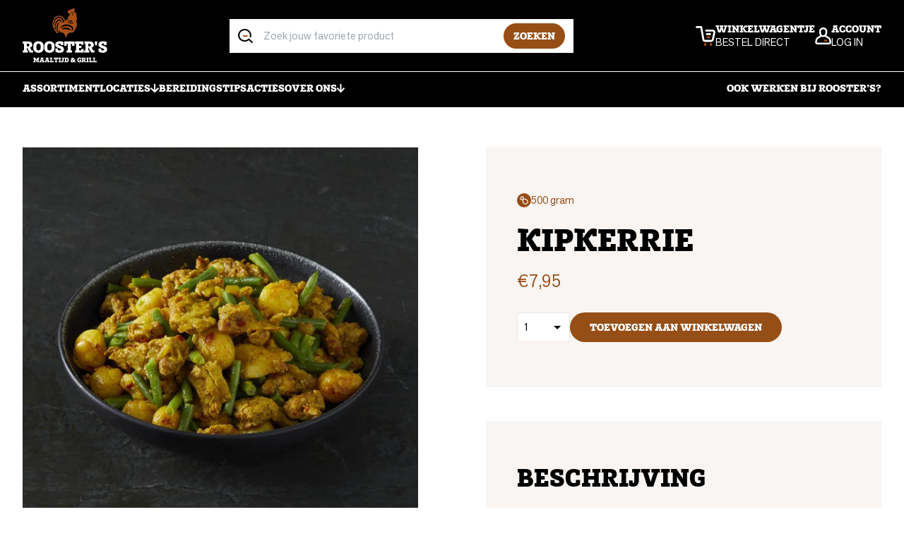

--- FILE ---
content_type: text/html; charset=UTF-8
request_url: https://www.roosters.nl/product/kipkerrie/
body_size: 105983
content:
<!doctype html>
<html lang="nl-NL" prefix="og: https://ogp.me/ns#">
  <head>
    <meta charset="utf-8">
    <meta name="viewport" content="width=device-width, initial-scale=1">
    <!-- YesWeTrack GTM Script -->
<script>(function(w,d,s,l,i){w[l]=w[l]||[];w[l].push({'gtm.start':new Date().getTime(),event:'gtm.js'});var f=d.getElementsByTagName(s)[0],j=d.createElement(s),dl=l!='dataLayer'?'&l='+l:'';j.async=true;j.src='https://ywt.roosters.nl/gtm.js?id='+i+dl;f.parentNode.insertBefore(j,f);})(window,document,'script','dataLayer','GTM-W35FN7J');</script>
<!-- END YesWeTrack GTM Script -->
<title>Zin in huisgemaakte Kipkerrie? Bestel nu bij Roosters!</title>
<meta name="description" content="Kipkerrie, licht pittig en glutenvrij, bereid met de beste kruiden. Zonder kunstmatige smaakstoffen. Makkelijk op te warmen in de pan of magnetron"/>
<meta name="robots" content="follow, index, max-snippet:-1, max-video-preview:-1, max-image-preview:large"/>
<link rel="canonical" href="https://www.roosters.nl/product/kipkerrie/" />
<meta property="og:locale" content="nl_NL" />
<meta property="og:type" content="product" />
<meta property="og:title" content="Zin in huisgemaakte Kipkerrie? Bestel nu bij Roosters!" />
<meta property="og:description" content="Kipkerrie, licht pittig en glutenvrij, bereid met de beste kruiden. Zonder kunstmatige smaakstoffen. Makkelijk op te warmen in de pan of magnetron" />
<meta property="og:url" content="https://www.roosters.nl/product/kipkerrie/" />
<meta property="og:site_name" content="Roosters" />
<meta property="og:updated_time" content="2025-12-02T15:01:05+01:00" />
<meta property="og:image" content="https://www.roosters.nl/wp-content/uploads/2023/07/kipkerry.jpg" />
<meta property="og:image:secure_url" content="https://www.roosters.nl/wp-content/uploads/2023/07/kipkerry.jpg" />
<meta property="og:image:width" content="800" />
<meta property="og:image:height" content="800" />
<meta property="og:image:alt" content="kipkerry" />
<meta property="og:image:type" content="image/jpeg" />
<meta property="product:price:amount" content="7.95" />
<meta property="product:price:currency" content="EUR" />
<meta property="product:availability" content="instock" />
<meta name="twitter:card" content="summary_large_image" />
<meta name="twitter:title" content="Zin in huisgemaakte Kipkerrie? Bestel nu bij Roosters!" />
<meta name="twitter:description" content="Kipkerrie, licht pittig en glutenvrij, bereid met de beste kruiden. Zonder kunstmatige smaakstoffen. Makkelijk op te warmen in de pan of magnetron" />
<meta name="twitter:image" content="https://www.roosters.nl/wp-content/uploads/2023/07/kipkerry.jpg" />
<meta name="twitter:label1" content="Prijs" />
<meta name="twitter:data1" content="&euro;7,95" />
<meta name="twitter:label2" content="Beschikbaarheid" />
<meta name="twitter:data2" content="Op voorraad" />
<style id='wp-img-auto-sizes-contain-inline-css'>
img:is([sizes=auto i],[sizes^="auto," i]){contain-intrinsic-size:3000px 1500px}
/*# sourceURL=wp-img-auto-sizes-contain-inline-css */
</style>
<style id='classic-theme-styles-inline-css'>
/*! This file is auto-generated */
.wp-block-button__link{color:#fff;background-color:#32373c;border-radius:9999px;box-shadow:none;text-decoration:none;padding:calc(.667em + 2px) calc(1.333em + 2px);font-size:1.125em}.wp-block-file__button{background:#32373c;color:#fff;text-decoration:none}
/*# sourceURL=/wp-includes/css/classic-themes.min.css */
</style>
<style id='woocommerce-inline-inline-css'>
.woocommerce form .form-row .required { visibility: visible; }
/*# sourceURL=woocommerce-inline-inline-css */
</style>
<link data-optimized="1" rel="stylesheet" href="https://www.roosters.nl/wp-content/litespeed/css/12b9b3f36273a1c812170f51ca22d35e.css?ver=2d35e"><style type="text/css">
#wpadminbar .quicklinks #wp-admin-bar-tikemp_impresonate_user ul li .ab-item{height:auto}#wpadminbar .quicklinks #wp-admin-bar-tikemp_impresonate_user #tikemp_username{height:22px;font-size:13px !important;padding:2px;width:145px;border-radius:2px !important;float:left;box-sizing:border-box !important;line-height: 10px;}#tikemp_search{width:auto;box-sizing:border-box}#tikemp_search_submit{height:22px;padding:2px;line-height:1.1;font-size:13px !important;border:0 !important;float:right;background-color:#fff !important;border-radius:2px !important;width:74px;box-sizing:border-box;color:#000 !important;}#tikemp_usearch_result{width:100%;max-height: 320px;overflow-y: auto;margin-top:10px;float:left;}#tikemp_usearch_form{width: 226px}#tikemp_recent_users{width:100%;float:left;}form#tikemp_usearch_form input[type="text"]{background-color:#fff !important;}#tikemp_settings_wrap{width: 100%;float:left;border-top:1px solid #ccc;}#wpadminbar .quicklinks .menupop ul li a, #wpadminbar .quicklinks .menupop.hover ul li a {color: #b4b9be;}
</style>
	<script data-optimized="1" src="[data-uri]" defer></script>
		<noscript><style>.woocommerce-product-gallery{ opacity: 1 !important; }</style></noscript>
	<meta name="generator" content="Elementor 3.27.6; features: e_font_icon_svg, additional_custom_breakpoints, e_element_cache; settings: css_print_method-external, google_font-enabled, font_display-swap">
			<style>
				.e-con.e-parent:nth-of-type(n+4):not(.e-lazyloaded):not(.e-no-lazyload),
				.e-con.e-parent:nth-of-type(n+4):not(.e-lazyloaded):not(.e-no-lazyload) * {
					background-image: none !important;
				}
				@media screen and (max-height: 1024px) {
					.e-con.e-parent:nth-of-type(n+3):not(.e-lazyloaded):not(.e-no-lazyload),
					.e-con.e-parent:nth-of-type(n+3):not(.e-lazyloaded):not(.e-no-lazyload) * {
						background-image: none !important;
					}
				}
				@media screen and (max-height: 640px) {
					.e-con.e-parent:nth-of-type(n+2):not(.e-lazyloaded):not(.e-no-lazyload),
					.e-con.e-parent:nth-of-type(n+2):not(.e-lazyloaded):not(.e-no-lazyload) * {
						background-image: none !important;
					}
				}
			</style>
			<style class='wp-fonts-local'>
@font-face{font-family:Inter;font-style:normal;font-weight:300 900;font-display:fallback;src:url('https://www.roosters.nl/wp-content/plugins/woocommerce/assets/fonts/Inter-VariableFont_slnt,wght.woff2') format('woff2');font-stretch:normal;}
@font-face{font-family:Cardo;font-style:normal;font-weight:400;font-display:fallback;src:url('https://www.roosters.nl/wp-content/plugins/woocommerce/assets/fonts/cardo_normal_400.woff2') format('woff2');}
</style>
<link rel="icon" href="https://www.roosters.nl/wp-content/uploads/2023/09/cropped-favicon-32x32.png" sizes="32x32">
<link rel="icon" href="https://www.roosters.nl/wp-content/uploads/2023/09/cropped-favicon-192x192.png" sizes="192x192">
<link rel="apple-touch-icon" href="https://www.roosters.nl/wp-content/uploads/2023/09/cropped-favicon-180x180.png">
<meta name="msapplication-TileImage" content="https://www.roosters.nl/wp-content/uploads/2023/09/cropped-favicon-270x270.png">
		<style id="wp-custom-css">
			.screen-reader-text {
    position: absolute;
    width: 1px;
    height: 1px;
    padding: 0;
    margin: -1px;
    overflow: hidden;
    clip: rect(0, 0, 0, 0);
    white-space: nowrap;
    border-width: 0;
}		</style>
		  <link data-optimized="1" rel="stylesheet" href="https://www.roosters.nl/wp-content/litespeed/css/e045bec93c47e93359e58d4348f78ad7.css?ver=78ad7"></head>

  <body class="wp-singular product-template-default single single-product postid-1149 wp-embed-responsive wp-theme-roosters antialiased h-full bg-white text-black font-body font-normal leading-relaxed text-body theme-roosters woocommerce woocommerce-page woocommerce-no-js kipkerrie elementor-default elementor-kit-29957">
    <!-- YesWeTrack GTM noscript -->
<noscript><iframe src="https://ywt.roosters.nl/ns.html?id=GTM-W35FN7J" height="0" width="0" style="display:none;visibility:hidden"></iframe></noscript>
<!-- End YesWeTrack GTM noscript -->
    
    <div id="app">
      <header class="fixed top-0 z-50 w-full transition-colors ease-custom  bg-black " data-navbar >
  <div class="relative z-50">
    <div class="container">
      <div class="flex items-center justify-between gap-3 lg:gap-10 py-4 lg:py-3 bg-black">
        <a href="https://www.roosters.nl/" class="relative flex h-auto w-[90px] max-h-[65px] is-not-top:max-h-[42px] transition-all ease-custom focus:outline-0 focus:text-gray-light lg:w-[120px] lg:max-h-[77px] is-not-top:lg:max-h-[60px]">
          <svg class="block w-full h-auto" xmlns="http://www.w3.org/2000/svg" fill="none" width="121" height="78" viewBox="0 0 121 78">
  <path fill="#A85017" d="M77.792 9.495c-.31-.15-.582-.29-.862-.411-.854-.373-.919-.667-.203-1.259.464-.382.997-.693 1.588-1.101a7.844 7.844 0 0 0-2.912-.346c-1.166.078-1.408-2.595-1.232-3.314.118-.474.48-.794.435-1.34-.15-1.742-2.657-2.291-3.72-1.056-.444.517-.597 1.242-.623 1.912.016-.389-.461-1.026-.706-1.294-.193-.206-.445-.37-.726-.395-.372-.036-.719.163-1.039.353-.837.503-.944 1.82-.673 2.686-.144-.458-.37-1.18-.843-1.412-.468-.229-1.144.173-1.435.516-.732.863-.64 2.174-.033 3.076.598.888 1.644 1.408 2.68 1.588.585.104.657.278.268.709-.69.771-3.434 3.873-3.477 7.111-1.147-.277-2.85 1.886-3.17 3.134-.324-.363-.353-1.081-.503-1.552a12.125 12.125 0 0 0-.745-1.853 9.249 9.249 0 0 0-2.52-3.072c-4.55-3.569-11.066-1.507-13.023 3.082-1.817 4.258-2.928 9.696.634 13.477.049.846.108 1.706.418 2.497.31.79.932 1.725 2.409 2.088-.138.356.016.856.163 1.268.297.83 2.252 1.079 2.785.422.62-.765 1.268-2.899 1.307-3.857.794 3.517 4.176 3.664 4.905 3.664.905 0 2.575 1.745 3.333 3.02.945 1.585 1.455 3.392 1.781 5.206.197-1.929.847-3.811 1.883-5.448.356-.562.758-1.102 1.265-1.536.715-.618 1.565-1.242 2.523-1.242.699 0 1.424.013 2.12 0 1.523-.026 1.99-.265 3.337-1.634 1.445-1.47 2.905-4.285 3.22-5.994.5-.594.832-1.333 1.012-2.095.239-1.006.226-2.058.13-3.088-.114-1.251-.368-2.536-1.09-3.568.996-.965 1.274-2.455 1.28-3.84.007-1.543-.398-3.298-1.748-4.043.657-.222 1.363-.48 1.804-1.055m-12.255 6.85c.268.055.585.287.771.372.71.323 1.46.546 2.222.706.451.095 2.52.095 2.576.657.02.202-.105.389-.249.536a1.958 1.958 0 0 1-1.719.532 1.931 1.931 0 0 1-.86-.402 1.81 1.81 0 0 1-.535-.709c-.052-.124-.105-.268-.236-.307-.114-.036-.235.026-.343.085-.402.229-.872.45-1.317.31-.562-.176-.86-.895-.755-1.447.06-.314.236-.376.442-.334m-.961 2.906c.186-.22.627-.014.964.091.65.203 1.281.48 1.948.634 1.183.268 2.395.428 3.61.438.766.006 1.187.444 1.04 1.212a.644.644 0 0 1-.03.115c-.062.183-.182.35-.369.385-.16.033-.323-.042-.46-.134-.536-.356-1.183-1.013-1.896-.683-.582.272-1.124.608-1.703.138-.228-.187-.336-.383-.483-.621-.35-.562-.713-.187-1.216-.043-.503.144-.97-.166-1.248-.568-.14-.203-.252-.415-.249-.66 0-.148.036-.246.092-.31m-19.576 4.636a1.05 1.05 0 0 1-.108.4c-.075.136-.225.244-.379.228-.235-.026-.35-.647-.392-.853-.078-.373-.026-.765-.016-1.14.013-.533.049-1.07.111-1.599.121-1.039.333-2.065.634-3.065.261-.87.552-1.807 1.056-2.562.493-.739 1.085-1.304 1.774-1.86.755-.608 1.611-1.101 2.533-1.402 3.585-1.17 6.817 1.232 8.278 4.239.297.614 1.117 3.353.581 3.899-.715.732-1.702-1.167-1.885-1.66-.173-.465-.262-.951-.402-1.425a6.576 6.576 0 0 0-1.118-2.167c-.438-.559-1.15-.882-1.771-1.206-1.494-.784-3.206-.294-4.569.53-.918.555-1.892 1.199-2.496 2.098-.622.924-1.01 1.99-1.252 3.072-.327 1.45-.409 2.94-.575 4.418 0 .02-.004.036-.007.055m5.399 9.04c.052.232.108.47.055.702-.055.23-.258.448-.5.435-.385-.02-.683-.886-.902-1.915-.284-1.333-.43-2.941-.46-3.34a15.865 15.865 0 0 1 .725-6.02c.347-1.068.886-1.964 1.997-2.317.21-.065.464-.104.62.046.141.13.145.363.063.54-.082.176-.226.313-.36.454-.598.643-.885 1.392-1.065 2.235-.212 1.016-.441 2.01-.546 3.046a19.272 19.272 0 0 0 .37 6.137m2.006-15.621c-.752-.013-1.552.398-2.157.95-1.572 1.439-2.545 3.429-2.94 5.491a13.698 13.698 0 0 0-.197 3.428 17.6 17.6 0 0 0 .2 1.752c.094.578.267 1.118.14 1.71-.023.11-.069.231-.173.274-.157.062-.308-.098-.392-.242-.824-1.366-.847-2.984-.801-4.533a18.801 18.801 0 0 1 1.088-5.771c.546-1.517 1.343-2.886 2.624-3.886 1.111-.866 2.912-1.114 4.089-.255.722.526 1.078 1.34 1.297 2.167.12.454.222.931.239 1.402.006.183.039.542-.115.686-.225.216-.608.007-.745-.212-.15-.239-.17-.533-.21-.81-.065-.452-.192-.9-.444-1.279-.408-.61-.944-.862-1.51-.872m15.39 14.444c-.324.066-.644-.388-.89-.565a5.87 5.87 0 0 0-1.257-.666c-.919-.363-1.9-.54-2.876-.641l-.232-.023a27.695 27.695 0 0 0-5.409.046c-.32.036-1.078.255-1.03-.317a.376.376 0 0 1 .04-.147.936.936 0 0 1 .219-.291c.761-.65 2.438-1.239 2.922-1.356 1.866-.458 4.64-.206 5.578.036.856.219 1.63.712 2.213 1.375.29.33.532.703.712 1.105.13.294.415.882.3 1.206a.351.351 0 0 1-.124.16.385.385 0 0 1-.163.082m4.464-2.249a3.412 3.412 0 0 1-1.016 2c-.249.239-1.438 1.183-1.615.419-.085-.366.32-.687.48-.974.52-.931.321-2.18-.326-3.059-.719-.98-1.876-1.572-3.05-1.964-.202-.069-.408-.13-.617-.19-2.072-.578-4.261-.598-6.353-.107a15.15 15.15 0 0 0-2.993 1.055c-.487.229-.964.48-1.428.752-.206.12-.36.261-.546.398-.128.095-.386.19-.48 0-.157-.303.16-.787.31-1.029.984-1.608 2.703-2.771 4.474-3.35 2.36-.771 4.96-.62 7.363.02 1.493.395 2.964.997 4.098 2.02 1.134 1.022 1.885 2.522 1.702 4.013m.48-22.213c-.15.323-.555.624-.708.967a2.414 2.414 0 0 0-.183 1.314c.02.14.013.31-.154.32-.114.007-.268-.088-.346-.183-.409-.506-.553-1.078-.268-1.683.18-.385.467-.7.84-.908.248-.138 1-.373.856.088a.955.955 0 0 1-.033.085m.092-1.611c-.589-.023-1.18-.036-1.762.072-.63.117-1.085.503-1.663.692-.144.05.11-.571.127-.6.147-.223.317-.38.546-.517.908-.55 1.866-.441 2.817-.118.108.036.232.19.239.294.013.177-.177.18-.311.177"/>
  <path fill="#fff" d="M5.804 60.186h1.392v3.13H0v-3.13h1.673v-9.612H.088v-3.13H7.85c.912 0 1.69.088 2.327.261.637.173 1.166.402 1.588.686a3.65 3.65 0 0 1 1 .958c.245.356.428.712.542 1.075.115.363.19.706.22 1.033.029.326.042.598.042.817 0 .637-.098 1.186-.294 1.64a3.506 3.506 0 0 1-.762 1.14c-.31.305-.66.537-1.042.697a4.97 4.97 0 0 1-1.121.327l2.304 4.108h2.023v3.13H10.11L5.85 55.774h-.043v4.412h-.003Zm1.654-5.654c.405 0 .732-.065.977-.196.245-.13.434-.294.565-.49a1.62 1.62 0 0 0 .252-.631 3.834 3.834 0 0 0-.02-1.412 1.544 1.544 0 0 0-.284-.63 1.448 1.448 0 0 0-.566-.435c-.238-.108-.555-.164-.944-.164h-1.63v3.958H7.46h-.003ZM19.88 63.294c-.828-.19-1.596-.579-2.305-1.174-.549-.45-.99-.931-1.317-1.444a6.312 6.312 0 0 1-.738-1.63 9.111 9.111 0 0 1-.327-1.785 23.644 23.644 0 0 1 0-3.739c.052-.614.16-1.21.327-1.781.166-.572.411-1.12.738-1.64a5.999 5.999 0 0 1 1.317-1.458 5.73 5.73 0 0 1 2.38-1.186 11.687 11.687 0 0 1 2.597-.294c.87 0 1.736.098 2.599.294a5.691 5.691 0 0 1 2.379 1.186c.549.45.99.935 1.317 1.457.326.523.572 1.07.738 1.641.167.572.275 1.167.327 1.781a23.463 23.463 0 0 1 0 3.729c-.052.608-.16 1.2-.327 1.771a6.588 6.588 0 0 1-.738 1.64 6 6 0 0 1-1.317 1.458c-.71.579-1.478.97-2.304 1.174-.827.202-1.667.303-2.523.303h-.304a12.075 12.075 0 0 1-2.523-.303m.346-4.079c.507.703 1.281 1.056 2.327 1.056s1.82-.353 2.327-1.056c.506-.703.761-1.742.761-3.121v-1.435c0-1.362-.251-2.398-.761-3.108-.507-.709-1.284-1.065-2.327-1.065-1.042 0-1.82.353-2.327 1.056-.506.702-.761 1.741-.761 3.12v1.435c0 1.376.255 2.419.761 3.121M35.56 63.294c-.827-.19-1.595-.579-2.305-1.174-.549-.45-.99-.931-1.317-1.444a6.312 6.312 0 0 1-.738-1.63 9.111 9.111 0 0 1-.327-1.785 23.644 23.644 0 0 1 0-3.739c.052-.614.16-1.21.327-1.781.166-.572.412-1.12.738-1.64a5.999 5.999 0 0 1 1.317-1.458 5.73 5.73 0 0 1 2.38-1.186 11.688 11.688 0 0 1 2.598-.294c.869 0 1.735.098 2.598.294a5.692 5.692 0 0 1 2.379 1.186c.549.45.99.935 1.317 1.457.327.523.572 1.07.738 1.641.167.572.275 1.167.327 1.781a23.463 23.463 0 0 1 0 3.729c-.052.608-.16 1.2-.327 1.771a6.588 6.588 0 0 1-.738 1.64 6 6 0 0 1-1.317 1.458c-.71.579-1.477.97-2.304 1.174-.827.202-1.667.303-2.523.303h-.304a12.075 12.075 0 0 1-2.523-.303m.347-4.079c.506.703 1.28 1.056 2.326 1.056s1.82-.353 2.327-1.056c.507-.703.762-1.742.762-3.121v-1.435c0-1.362-.252-2.398-.762-3.108-.506-.709-1.284-1.065-2.327-1.065-1.042 0-1.82.353-2.326 1.056-.507.702-.762 1.741-.762 3.12v1.435c0 1.376.255 2.419.762 3.121M50.488 57.49v2.284c.261.16.595.28 1 .37.405.087.774.13 1.108.13.261 0 .523-.02.784-.056.261-.036.497-.104.706-.206.21-.1.376-.235.5-.402.124-.166.186-.379.186-.64a.98.98 0 0 0-.36-.771 3.449 3.449 0 0 0-.859-.543 8.513 8.513 0 0 0-1.032-.392 6.748 6.748 0 0 1-.86-.314 19.22 19.22 0 0 1-2.088-.879 7.488 7.488 0 0 1-1.608-1.055 4.067 4.067 0 0 1-1.033-1.36c-.238-.513-.36-1.12-.36-1.817 0-.608.112-1.19.337-1.739.226-.549.589-1.039 1.089-1.467.5-.428 1.14-.771 1.925-1.033.78-.261 1.731-.405 2.846-.434.899 0 1.775.062 2.63.186.857.124 1.805.324 2.85.598l-.173 4.85h-3.13l-.393-2.154a8.263 8.263 0 0 0-.653-.108 5.88 5.88 0 0 0-.739-.042c-.232 0-.484.013-.752.042-.267.03-.516.085-.748.164a1.558 1.558 0 0 0-.588.35.76.76 0 0 0-.239.575c0 .375.304.735.912 1.075.608.34 1.559.729 2.85 1.163.869.334 1.588.673 2.153 1.023.566.346 1.01.729 1.337 1.14.327.412.556.857.686 1.328.131.47.196.99.196 1.555a4.88 4.88 0 0 1-.294 1.621c-.196.559-.532 1.065-1.01 1.523-.477.457-1.127.83-1.944 1.12-.82.292-1.86.436-3.121.436s-2.425-.16-3.36-.478a7.921 7.921 0 0 1-2.51-1.392v-4.239h3.762l-.003-.013ZM70.674 53.793l-.346-3.219h-1.546v9.608h1.873v3.134h-7.98v-3.134h1.976v-9.608H63.11l-.35 3.22H59.37v-6.35h14.696v6.35h-3.392ZM80.645 60.182h3.085V58.14h3.523v5.176h-12.37v-3.134h1.631v-9.608h-1.63v-3.13h12.042v4.826h-3.108l-.239-1.696h-2.934v3.131h3.327v2.935h-3.327v3.542ZM94.034 60.186h1.392v3.13H88.23v-3.13h1.673v-9.612h-1.588v-3.13h7.761c.912 0 1.69.088 2.327.261.638.173 1.167.402 1.589.686.421.281.755.602 1 .958s.428.712.542 1.075c.114.363.19.706.219 1.033.029.326.043.598.043.817 0 .637-.098 1.186-.295 1.64a3.51 3.51 0 0 1-.761 1.14c-.31.305-.66.537-1.042.697a4.97 4.97 0 0 1-1.121.327l2.303 4.108h2.023v3.13h-4.565l-4.261-7.542h-.043v4.412Zm1.654-5.654c.405 0 .732-.065.977-.196a1.52 1.52 0 0 0 .565-.49c.13-.196.212-.406.248-.631a3.836 3.836 0 0 0-.02-1.412 1.544 1.544 0 0 0-.283-.63 1.448 1.448 0 0 0-.566-.435c-.238-.108-.555-.164-.944-.164h-1.631v3.958h1.654ZM112.453 57.49v2.284c.261.16.594.28 1 .37.405.087.774.13 1.108.13.261 0 .522-.02.784-.056.261-.036.497-.104.706-.206.209-.1.376-.235.5-.402.124-.166.186-.379.186-.64a.982.982 0 0 0-.359-.771 3.468 3.468 0 0 0-.86-.543 8.443 8.443 0 0 0-1.033-.392 6.76 6.76 0 0 1-.859-.314 19.198 19.198 0 0 1-2.088-.879 7.45 7.45 0 0 1-1.608-1.055 4.069 4.069 0 0 1-1.033-1.36c-.238-.513-.359-1.12-.359-1.817 0-.608.111-1.19.336-1.739a3.86 3.86 0 0 1 1.088-1.467c.5-.428 1.141-.771 1.925-1.033.781-.261 1.732-.405 2.847-.434.898 0 1.774.062 2.631.186a26.08 26.08 0 0 1 2.849.598l-.173 4.85h-3.131l-.392-2.154a8.27 8.27 0 0 0-.653-.108 5.901 5.901 0 0 0-.739-.042c-.232 0-.484.013-.752.042a3.52 3.52 0 0 0-.748.164 1.556 1.556 0 0 0-.588.35.76.76 0 0 0-.239.575c0 .375.304.735.912 1.075.608.34 1.559.729 2.85 1.163.869.334 1.588.673 2.153 1.023.566.346 1.01.729 1.337 1.14.327.412.555.857.686 1.328.131.47.196.99.196 1.555 0 .523-.098 1.062-.294 1.621-.196.559-.533 1.065-1.01 1.523-.477.457-1.127.83-1.944 1.12-.82.292-1.86.436-3.121.436-1.262 0-2.425-.16-3.36-.478a7.934 7.934 0 0 1-2.51-1.392v-4.239h3.762l-.003-.013ZM103.802 52.986l-.526-5.549h3.471l-.527 5.55h-2.418ZM19.056 76.395l-1.575-3.458h-.01v3.046h.823V77.3h-3.183v-1.317h.758v-4.046h-.666V70.62h2.755l1.438 3.147 1.52-3.147h2.607v1.317h-.676v4.046h.712V77.3h-3.304v-1.317h.85V73.02l-1.637 3.376h-.412ZM31.053 77.3h-3.239v-1.317h.843l-.255-.778h-1.856l-.219.778h.752V77.3h-3.01v-1.317h.66l1.346-4.046h-.539V70.62h4.007v1.317h-.54l1.347 4.046h.712V77.3h-.01Zm-3.697-5.363v.392l-.493 1.74h1.144l-.621-2.132H27.357ZM38.49 77.3h-3.238v-1.317h.843l-.255-.778h-1.856l-.219.778h.752V77.3h-3.01v-1.317h.66l1.346-4.046h-.539V70.62h4.007v1.317h-.54l1.347 4.046h.712V77.3h-.01Zm-3.696-5.363v.392l-.493 1.74h1.144l-.621-2.132h-.03ZM42.207 71.94h-.768v4.046h1.19V74.97h1.483v2.334h-5.033v-1.318h.621v-4.045h-.696v-1.317h3.203v1.317ZM50.788 73.294H49.36l-.147-1.353h-.65v4.046h.787v1.317h-3.36v-1.317h.834V71.94h-.65l-.147 1.353h-1.428V70.62h6.186v2.674h.003ZM54.595 70.62v1.317h-.758v4.046h.778V77.3h-3.314v-1.317h.798v-4.046h-.768V70.62h3.268-.004ZM55.089 75.088h1.29l.138 1.006h.091c.412 0 .458-.585.458-.85v-3.303h-.788v-1.317h3.056v1.317h-.53v2.764c0 .732-.01 1.419-.548 2.06-.402.483-1.033.65-1.693.65-.66 0-1.18-.193-1.474-.438V75.088ZM59.857 77.3v-1.317h.63v-4.046h-.64V70.62h2.928c.824 0 1.556.072 2.17.56.925.741.997 1.764.997 2.78 0 1.017-.127 2.013-1.052 2.781-.56.468-1.154.56-2.013.56h-3.02Zm2.37-1.317h.548c.906 0 1.337-.63 1.337-1.784v-.569c0-1.124-.448-1.693-1.346-1.693h-.54v4.046ZM75.312 73.029l.183 1.317h-.752c-.147.421-.402.889-.66 1.19l.438.447h.96V77.3h-1.83l-.705-.65c-.667.614-1.255.778-2.05.778-1.352 0-2.369-.723-2.369-2.023 0-.621.21-1.307 1.373-1.922-.32-.366-.605-.797-.605-1.29 0-1.154.935-1.628 2.177-1.628 1.108 0 1.987.559 1.987 1.51 0 .751-.513 1.117-1.216 1.591l.85.86c.11-.128.438-.54.712-1.5h1.5l.007.003Zm-4.504 1.418c-.366.203-.604.494-.604.834 0 .447.33.777.915.777.294 0 .595-.157.87-.402l-1.18-1.209Zm.57-1.758c.293-.147.466-.346.466-.54 0-.192-.11-.43-.477-.43-.157 0-.392.09-.392.32 0 .117.01.238.402.65ZM78.158 73.96c0-1.062.111-2.078 1.033-2.836.614-.504 1.382-.621 2.114-.621.833.026 1.601.183 2.39.559l-.102 1.784H82.2l-.102-.834c-.202-.035-.438-.11-.797-.11-.87 0-1.317.604-1.317 1.758v.604c0 .834.274 1.758 1.317 1.758.274 0 .63-.026.879-.137v-.925h-.88v-1.235h2.445v2.846c-.722.631-1.408.85-2.444.85-2.186 0-3.147-1.255-3.147-3.457l.003-.004ZM86.87 74.127v1.856h.586V77.3h-3.03v-1.317h.706v-4.046h-.666V70.62h3.268c2.307 0 2.405 1.464 2.405 2.033 0 1.078-.742 1.51-1.353 1.601l.97 1.73h.85V77.3h-1.921l-1.795-3.176h-.02v.003Zm0-.523h.697c.686 0 .778-.493.778-.823 0-.458-.138-.844-.788-.844h-.686v1.667ZM94.456 70.62v1.317h-.758v4.046h.777V77.3h-3.313v-1.317h.797v-4.046h-.768V70.62h3.268-.003ZM98.243 71.94h-.768v4.046h1.19V74.97h1.483v2.334h-5.032v-1.318h.62v-4.045h-.696v-1.317h3.203v1.317ZM103.917 71.94h-.768v4.046h1.189V74.97h1.484v2.334h-5.033v-1.318h.621v-4.045h-.696v-1.317h3.203v1.317Z"/>
</svg>        </a>
        <form role="search" method="get"  action="https://www.roosters.nl/" class="fixed -z-40 top-[41px] left-0 w-full border-b-gray border-b-[1px] opacity-0 transition-[transform,opacity] ease-custom lg:opacity-100 lg:z-0 lg:top-0 lg:border-0 lg:max-w-lg lg:basis-2/5 lg:mx-auto lg: lg:relative lg:!translate-y-0" data-search>
          <input class="w-full h-12 pl-12 pr-28 outline-none" type="text" placeholder="Zoek jouw favoriete product" value="" name="s" title="Zoek jouw favoriete product">
          <div class="absolute h-5 w-auto left-3 top-1/2 -translate-y-1/2 text-black pointer-events-none">
            <svg class="block w-auto h-full" xmlns="http://www.w3.org/2000/svg" fill="none" width="15.1" height="15" viewBox="0 0 151 150">
    <path fill="currentColor" d="m148.019 137.245-31.732-31.732a8.18 8.18 0 0 0-5.881-2.489 8.18 8.18 0 0 0-5.881 2.489c-9.435 9.112-22.297 14.725-36.464 14.725-29.003 0-52.522-23.513-52.522-52.522 0-29.01 23.513-52.522 52.522-52.522 24.964 0 45.86 17.42 51.2 40.765l.067.352c.77 3.398 1.216 7.304 1.216 11.31 0 4.81-.636 9.474-1.83 13.905l.084-.374a7.516 7.516 0 0 0 7.259 9.463 7.51 7.51 0 0 0 7.243-5.513l.011-.05c1.439-5.178 2.271-11.12 2.271-17.258a68.27 68.27 0 0 0-.279-6.166l.016.263C132.239 27.084 103.219 0 67.877 0 30.493 0 .19 30.303.19 67.687s30.304 67.688 67.688 67.688c16.053 0 30.795-5.586 42.401-14.92l-.129.1 27.224 27.224a7.483 7.483 0 0 0 5.328 2.22 7.483 7.483 0 0 0 5.329-2.22 7.509 7.509 0 0 0 2.143-5.268 7.516 7.516 0 0 0-2.154-5.267Z"/>
    <path fill="#AB4D07" d="M97.26 67.18a7.317 7.317 0 0 0-5.112-2.07c-1.5 0-2.896.452-4.062 1.228l.028-.017c-3.822 2.394-8.464 3.81-13.436 3.81h-.067a25.17 25.17 0 0 1-12.65-3.386l.124.067a7.113 7.113 0 0 0-3.65-.993 7.212 7.212 0 0 0-4.965 1.975l.005-.006-.452.452a7.197 7.197 0 0 0-2.299 5.284 7.207 7.207 0 0 0 3.42 6.138l.034.017c5.82 3.454 12.828 5.496 20.316 5.496h.195-.01a40.582 40.582 0 0 0 21.933-6.411l-.162.095c2.026-1.317 3.348-3.571 3.348-6.138a7.282 7.282 0 0 0-2.115-5.139l-.424-.402Z"/>
</svg>          </div>
          <button type="submit" class="btn btn-primary absolute right-3 top-1/2 -translate-y-1/2 py-2 px-3">Zoeken</button>
        </form>
        <div class="flex ml-auto items-start lg:gap-6 lg:ml-0">
          <a href="#" class="p-3 block lg:hidden" data-search-toggle>
            <div class="h-5 w-auto text-white">
              <svg class="block w-auto h-full" xmlns="http://www.w3.org/2000/svg" fill="none" width="15.1" height="15" viewBox="0 0 151 150">
    <path fill="currentColor" d="m148.019 137.245-31.732-31.732a8.18 8.18 0 0 0-5.881-2.489 8.18 8.18 0 0 0-5.881 2.489c-9.435 9.112-22.297 14.725-36.464 14.725-29.003 0-52.522-23.513-52.522-52.522 0-29.01 23.513-52.522 52.522-52.522 24.964 0 45.86 17.42 51.2 40.765l.067.352c.77 3.398 1.216 7.304 1.216 11.31 0 4.81-.636 9.474-1.83 13.905l.084-.374a7.516 7.516 0 0 0 7.259 9.463 7.51 7.51 0 0 0 7.243-5.513l.011-.05c1.439-5.178 2.271-11.12 2.271-17.258a68.27 68.27 0 0 0-.279-6.166l.016.263C132.239 27.084 103.219 0 67.877 0 30.493 0 .19 30.303.19 67.687s30.304 67.688 67.688 67.688c16.053 0 30.795-5.586 42.401-14.92l-.129.1 27.224 27.224a7.483 7.483 0 0 0 5.328 2.22 7.483 7.483 0 0 0 5.329-2.22 7.509 7.509 0 0 0 2.143-5.268 7.516 7.516 0 0 0-2.154-5.267Z"/>
    <path fill="#AB4D07" d="M97.26 67.18a7.317 7.317 0 0 0-5.112-2.07c-1.5 0-2.896.452-4.062 1.228l.028-.017c-3.822 2.394-8.464 3.81-13.436 3.81h-.067a25.17 25.17 0 0 1-12.65-3.386l.124.067a7.113 7.113 0 0 0-3.65-.993 7.212 7.212 0 0 0-4.965 1.975l.005-.006-.452.452a7.197 7.197 0 0 0-2.299 5.284 7.207 7.207 0 0 0 3.42 6.138l.034.017c5.82 3.454 12.828 5.496 20.316 5.496h.195-.01a40.582 40.582 0 0 0 21.933-6.411l-.162.095c2.026-1.317 3.348-3.571 3.348-6.138a7.282 7.282 0 0 0-2.115-5.139l-.424-.402Z"/>
</svg>            </div>
          </a>
          
            

            <a href="https://www.roosters.nl/winkelwagen/" class="p-3 flex items-center gap-[10px] lg:p-0">
              <div class="h-[22px] w-auto lg:h-7">
                <svg class="block w-auto h-full" xmlns="http://www.w3.org/2000/svg" fill="none" width="150" height="150" viewBox="0 0 150 150">
    <path fill="#fff" d="M130.265 26.85H80.637a7.538 7.538 0 0 0-8.098 7.518 7.538 7.538 0 0 0 8.12 7.519h-.028 49.717a4.1 4.1 0 0 1 4.005 4.986l.006-.028-11.311 54.587a4.105 4.105 0 0 1-4.061 3.525H70.178a4.1 4.1 0 0 1-4.054-3.503v-.022L49.442 5.94C48.734 2.527 45.75 0 42.175 0H7.807A7.503 7.503 0 0 0 .56 9.23l-.01-.05c.925 3.291 3.898 5.656 7.428 5.656h.207-.011H36l15.243 89.139c1.634 9.125 9.503 15.963 18.974 15.985h48.691c9.471-.022 17.34-6.86 18.958-15.868l.017-.117 11.394-54.587c.173-.976.274-2.091.274-3.234 0-10.659-8.634-19.293-19.287-19.304Z"/>
    <path fill="#fff" d="M109.573 68.898a7.5 7.5 0 0 0 7.502-7.501 7.5 7.5 0 0 0-7.502-7.502H85.557a7.5 7.5 0 0 0-7.502 7.502 7.5 7.5 0 0 0 7.501 7.501h24.017Z"/>
    <path fill="#AB4D07" d="M84.078 139.47c0 5.817-4.713 10.53-10.53 10.53-5.817 0-10.53-4.713-10.53-10.53 0-5.817 4.713-10.53 10.53-10.53 5.817 0 10.53 4.713 10.53 10.53ZM126.127 139.47c0 5.817-4.713 10.53-10.53 10.53-5.818 0-10.53-4.713-10.53-10.53 0-5.817 4.712-10.53 10.53-10.53 5.817 0 10.53 4.713 10.53 10.53ZM111.213 85.413v-.044a7.5 7.5 0 0 0-7.502-7.502H88.552c-3.921.295-6.983 3.553-6.983 7.518a7.544 7.544 0 0 0 6.96 7.519h15.154a7.54 7.54 0 0 0 7.541-7.496l-.011.005Z"/>
</svg>              </div>
              <div class="text-white uppercase hidden leading-none space-y-1 lg:block">
                <span class="block font-heading text-nav">Winkelwagentje</span>
                <span class="block">Bestel direct</span>
              </div>
            </a>
            <a href="https://www.roosters.nl/mijn-account/" class="p-3 flex items-center gap-[10px] lg:p-0">
              <div class="h-5 w-auto lg:h-6">
                <svg class="block w-auto h-full" xmlns="http://www.w3.org/2000/svg" fill="none" width="142" height="150" viewBox="0 0 142 150">
    <path fill="#fff" d="m141.556 126.374-3.808-18.186c-2.141-9.918-8.1-18.158-16.234-23.259l-.151-.089-23.102-14.339a32.811 32.811 0 0 0 6.461-16.24l.011-.15 1.846-17.243c.111-1.032.178-2.23.178-3.44 0-18.453-14.952-33.411-33.4-33.428H69.65C51.214 0 36.262 14.947 36.262 33.39c0 1.226.067 2.436.195 3.629l-.011-.15 1.678 17.243c.669 6.238 2.982 11.83 6.49 16.468l-.062-.083L21.733 84.79c-8.284 5.207-14.25 13.458-16.34 23.153l-.044.239-4.098 18.186a19.24 19.24 0 0 0-.424 4.053c0 10.815 8.77 19.579 19.58 19.579H122.4c10.816 0 19.58-8.769 19.58-19.579 0-1.438-.157-2.838-.446-4.187l.022.128v.012ZM55.98 21.018c3.345-3.752 8.195-6.105 13.592-6.105H73.391c10.135 0 18.353 8.218 18.353 18.353 0 .753-.045 1.489-.134 2.219l.01-.09-1.844 17.244c-1.015 9.288-8.814 16.457-18.292 16.457-9.477 0-17.277-7.164-18.286-16.373l-.005-.084-1.845-17.243c-.084-.647-.129-1.4-.129-2.158 0-4.716 1.806-9.014 4.772-12.231l-.01.01Zm69.966 112.28a4.376 4.376 0 0 1-3.484 1.722H20.607a4.584 4.584 0 0 1-4.588-4.588c0-.351.04-.686.112-1.015l-.006.034 3.808-18.23c1.299-5.765 4.777-10.554 9.5-13.547l.089-.05 27.406-16.999c4.254 2.119 9.266 3.356 14.562 3.356a33.107 33.107 0 0 0 14.757-3.445l-.195.09 27.406 16.997c4.834 3.028 8.318 7.822 9.561 13.458l.028.14 3.852 18.23a4.478 4.478 0 0 1-.947 3.858l.005-.006-.011-.005Z"/>
    <path fill="#AB4D07" d="M84.981 107.982h15.036a7.497 7.497 0 0 1 7.498 7.498 7.497 7.497 0 0 1-7.498 7.498H84.981a7.497 7.497 0 0 1-7.498-7.498 7.497 7.497 0 0 1 7.498-7.498Z"/>
</svg>              </div>
              <div class="text-white uppercase hidden leading-none space-y-1 lg:block">
                <span class="block font-heading text-nav">Account</span>
                                  <span class="block">Log in</span>
                              </div>
            </a>
                  </div>
        <button class="c-nav-toggle" type="button" aria-label="Menu" aria-controls="navigation" data-navbar-toggle>
          <span class="c-nav-toggle__inner"></span>
        </button>
      </div>
    </div>
  </div>
  <nav id="navigation" class="flex flex-col fixed top-0 left-0 z-40 translate-x-full w-full max-w-full h-full bg-black lg:text-h5 pt-32 lg:pt-4 lg:pb-5 lg:bg-transparent lg:translate-x-0 lg:min-h-0 lg:w-auto lg:h-auto lg:static lg:border-t-[1px] lg:border-white" aria-label="Hoofdnavigatie" aria-expanded="false" data-navbar-collapse>
    <div class="w-full h-full overflow-x-hidden overflow-y-auto lg:overflow-visible">
      <div class="container">
        <div class="flex flex-col gap-6 lg:flex-row lg:justify-between">
          <ul class="flex flex-col gap-9 lg:flex-row w-full">
                                                                            <li class="">
                    <a href="https://www.roosters.nl/assortiment/" target="" class="block font-heading text-white uppercase transition-colors ease-custom hover:underline hover:underline-offset-4 hover:decoration-1 " data-navbar-collapse-item>
                      Assortiment
                    </a>
                  </li>
                                                                                                  <li class="relative ">
                    <a href="https://www.roosters.nl/locaties/" target="" class="flex gap-2 font-heading text-white uppercase transition-colors ease-custom hover:underline hover:underline-offset-4 hover:decoration-1 " data-navbar-collapse-item data-tooltip="locations" data-tooltip-target="nav-14">
                      Locaties
                      <svg class="w-auto h-3.5 self-center" xmlns="http://www.w3.org/2000/svg" fill="none" viewBox="0 0 10 12">
  <path fill="currentColor" d="M4.992 10.824a.437.437 0 0 1-.31-.128L.6 6.613A.44.44 0 0 1 1.229 6l3.763 3.762L8.754 6a.438.438 0 0 1 .619.618l-4.084 4.084a.438.438 0 0 1-.297.122Z"/>
  <path fill="currentColor" d="M4.992 10.818a.443.443 0 0 1-.438-.437v-8.75a.438.438 0 0 1 .875 0v8.75a.443.443 0 0 1-.437.437Z"/>
  <path fill="currentColor" d="M4.992 11.25a.875.875 0 0 1-.618-.257L.29 6.91a.877.877 0 1 1 1.243-1.237l3.459 3.471 3.453-3.459a.877.877 0 0 1 1.243 1.237l-4.084 4.083a.874.874 0 0 1-.612.245Z"/>
  <path fill="currentColor" d="M4.992 11.25a.875.875 0 0 1-.875-.875v-8.75a.875.875 0 0 1 1.75 0v8.75a.875.875 0 0 1-.875.875Z"/>
</svg>                    </a>
                    <div class="hidden" id="nav-14" data-tippy-root>
                      <ul class="w-auto px-8 py-[1.375rem] lg:ml-0 lg:mt-0 lg:px-8 lg:py-[1.375rem] lg:columns-3 lg:gap-x-10 lg:gap-y-5">
                                                                            <li class="py-2.5 break-inside-avoid">
                            <a href="https://www.roosters.nl/locaties/cityplaza-nieuwegein/" target="" class="block font-heading text-black uppercase transition-color ease-custom hover:underline hover:underline-offset-4 hover:decoration-1 ">
                              Cityplaza Nieuwegein
                            </a>
                          </li>
                                                                            <li class="py-2.5 break-inside-avoid">
                            <a href="https://www.roosters.nl/locaties/emiclaer-amersfoort/" target="" class="block font-heading text-black uppercase transition-color ease-custom hover:underline hover:underline-offset-4 hover:decoration-1 ">
                              Emiclaer Amersfoort
                            </a>
                          </li>
                                                                            <li class="py-2.5 break-inside-avoid">
                            <a href="https://www.roosters.nl/locaties/hilversum/" target="" class="block font-heading text-black uppercase transition-color ease-custom hover:underline hover:underline-offset-4 hover:decoration-1 ">
                              Kerkelanden Hilversum
                            </a>
                          </li>
                                                                            <li class="py-2.5 break-inside-avoid">
                            <a href="https://www.roosters.nl/locaties/langevoort-oegstgeest/" target="" class="block font-heading text-black uppercase transition-color ease-custom hover:underline hover:underline-offset-4 hover:decoration-1 ">
                              Lange Voort Oegstgeest
                            </a>
                          </li>
                                                                            <li class="py-2.5 break-inside-avoid">
                            <a href="https://www.roosters.nl/locaties/lisse/" target="" class="block font-heading text-black uppercase transition-color ease-custom hover:underline hover:underline-offset-4 hover:decoration-1 ">
                              Lisse
                            </a>
                          </li>
                                                                            <li class="py-2.5 break-inside-avoid">
                            <a href="https://www.roosters.nl/locaties/nieuwerkerk-aan-den-ijssel/" target="" class="block font-heading text-black uppercase transition-color ease-custom hover:underline hover:underline-offset-4 hover:decoration-1 ">
                              Nieuwerkerk aan den IJssel
                            </a>
                          </li>
                                                                            <li class="py-2.5 break-inside-avoid">
                            <a href="https://www.roosters.nl/locaties/parade-nootdorp/" target="" class="block font-heading text-black uppercase transition-color ease-custom hover:underline hover:underline-offset-4 hover:decoration-1 ">
                              Parade Nootdorp
                            </a>
                          </li>
                                                                            <li class="py-2.5 break-inside-avoid">
                            <a href="https://www.roosters.nl/locaties/presikhaaf-arnhem/" target="" class="block font-heading text-black uppercase transition-color ease-custom hover:underline hover:underline-offset-4 hover:decoration-1 ">
                              Presikhaaf Arnhem
                            </a>
                          </li>
                                                                            <li class="py-2.5 break-inside-avoid">
                            <a href="https://www.roosters.nl/locaties/alexandrium-rotterdam/" target="" class="block font-heading text-black uppercase transition-color ease-custom hover:underline hover:underline-offset-4 hover:decoration-1 ">
                              Roosters Alexandrium Rotterdam
                            </a>
                          </li>
                                                                            <li class="py-2.5 break-inside-avoid">
                            <a href="https://www.roosters.nl/locaties/winkelcentrum-aa-landen-zwolle/" target="" class="block font-heading text-black uppercase transition-color ease-custom hover:underline hover:underline-offset-4 hover:decoration-1 ">
                              Winkelcentrum AA Landen Zwolle
                            </a>
                          </li>
                                                                            <li class="py-2.5 break-inside-avoid">
                            <a href="https://www.roosters.nl/locaties/winkelhart-etten-leur/" target="" class="block font-heading text-black uppercase transition-color ease-custom hover:underline hover:underline-offset-4 hover:decoration-1 ">
                              Winkelhart Etten-Leur
                            </a>
                          </li>
                                              </ul>
                    </div>
                  </li>
                                                                                <li class="">
                    <a href="https://www.roosters.nl/bereidingstips/" target="" class="block font-heading text-white uppercase transition-colors ease-custom hover:underline hover:underline-offset-4 hover:decoration-1 " data-navbar-collapse-item>
                      Bereidingstips
                    </a>
                  </li>
                                                                                <li class="">
                    <a href="https://www.roosters.nl/acties/" target="" class="block font-heading text-white uppercase transition-colors ease-custom hover:underline hover:underline-offset-4 hover:decoration-1 " data-navbar-collapse-item>
                      Acties
                    </a>
                  </li>
                                                                                                  <li class="relative ">
                    <a href="https://www.roosters.nl/over-ons/" target="" class="flex gap-2 font-heading text-white uppercase transition-colors ease-custom hover:underline hover:underline-offset-4 hover:decoration-1 " data-navbar-collapse-item data-tooltip="menu" data-tooltip-target="nav-20">
                      Over ons
                      <svg class="w-auto h-3.5 self-center" xmlns="http://www.w3.org/2000/svg" fill="none" viewBox="0 0 10 12">
  <path fill="currentColor" d="M4.992 10.824a.437.437 0 0 1-.31-.128L.6 6.613A.44.44 0 0 1 1.229 6l3.763 3.762L8.754 6a.438.438 0 0 1 .619.618l-4.084 4.084a.438.438 0 0 1-.297.122Z"/>
  <path fill="currentColor" d="M4.992 10.818a.443.443 0 0 1-.438-.437v-8.75a.438.438 0 0 1 .875 0v8.75a.443.443 0 0 1-.437.437Z"/>
  <path fill="currentColor" d="M4.992 11.25a.875.875 0 0 1-.618-.257L.29 6.91a.877.877 0 1 1 1.243-1.237l3.459 3.471 3.453-3.459a.877.877 0 0 1 1.243 1.237l-4.084 4.083a.874.874 0 0 1-.612.245Z"/>
  <path fill="currentColor" d="M4.992 11.25a.875.875 0 0 1-.875-.875v-8.75a.875.875 0 0 1 1.75 0v8.75a.875.875 0 0 1-.875.875Z"/>
</svg>                    </a>
                    <div class="hidden" id="nav-20" data-tippy-root>
                      <ul class="w-auto px-8 py-[1.375rem] lg:ml-0 lg:mt-0 lg:px-8 lg:py-[1.375rem] ">
                                                                            <li class="py-2.5 break-inside-avoid">
                            <a href="https://www.roosters.nl/vacatures/" target="" class="block font-heading text-black uppercase transition-color ease-custom hover:underline hover:underline-offset-4 hover:decoration-1 ">
                              Vacatures
                            </a>
                          </li>
                                                                            <li class="py-2.5 break-inside-avoid">
                            <a href="https://roostersfranchise.nl/" target="_blank" class="block font-heading text-black uppercase transition-color ease-custom hover:underline hover:underline-offset-4 hover:decoration-1 ">
                              Franchise
                            </a>
                          </li>
                                                                            <li class="py-2.5 break-inside-avoid">
                            <a href="https://www.roosters.nl/contact/" target="" class="block font-heading text-black uppercase transition-color ease-custom hover:underline hover:underline-offset-4 hover:decoration-1 ">
                              Contact
                            </a>
                          </li>
                                              </ul>
                    </div>
                  </li>
                                                                                <li class="lg:ml-auto">
                    <a href="https://www.roosters.nl/vacatures/" target="" class="block font-heading text-white uppercase transition-colors ease-custom hover:underline hover:underline-offset-4 hover:decoration-1 " data-navbar-collapse-item>
                      Ook Werken bij rooster’s?
                    </a>
                  </li>
                                                    </ul>
        </div>
      </div>
    </div>
  </nav>
</header>



  <main id="main" class="mt-[90px] lg:mt-[151px] pt-px">
    
      
    
    <article class="relative my-10 md:my-14 2xl:my-20">

      <div class="container">

          <div class="grid grid-cols-1 gap-8 lg:grid-cols-2 lg:gap-24">

              <div class="lg:sticky lg:top-[209px] lg:self-start">
                <div class="w-full h-auto">
    <div class="aspect-square">
      <img loading="lazy"
    width="800"
    height="800"
    src="https://www.roosters.nl/wp-content/uploads/2023/07/kipkerry.jpg.webp"
    class="w-full h-full object-cover pointer-events-none"
    alt="kipkerry"
          srcset="https://www.roosters.nl/wp-content/uploads/2023/07/kipkerry.jpg.webp 800w, https://www.roosters.nl/wp-content/uploads/2023/07/kipkerry-300x300.jpg.webp 300w, https://www.roosters.nl/wp-content/uploads/2023/07/kipkerry-100x100.jpg.webp 100w, https://www.roosters.nl/wp-content/uploads/2023/07/kipkerry-600x600.jpg.webp 600w, https://www.roosters.nl/wp-content/uploads/2023/07/kipkerry-150x150.jpg.webp 150w, https://www.roosters.nl/wp-content/uploads/2023/07/kipkerry-768x768.jpg.webp 768w"
      sizes="(max-width: 800px) 100vw, 800px"
        loading="lazy"
  >
    </div>
  </div>



              </div>

              <div class="space-y-8 md:space-y-12">

                <div class="bg-gray-light p-8 md:p-8 lg:py-16 lg:px-11">
                  <div class="mb-6">
    <div class="flex flex-wrap gap-x-8 gap-y-2">
              <div class="flex items-center gap-2 text-primary">
          <div class="w-5 h-5 rounded-full bg-primary text-white flex items-center justify-center">
            <svg class="w-full h-3.5" xmlns="http://www.w3.org/2000/svg" fill="none" width="11" height="11" viewBox="0 0 11 11">
  <path fill="currentColor" fill-rule="evenodd" d="M5.876 4.588c.822-.092 1.882.274 2.614 1.007.913.915.883 2.053.023 2.915-.861.862-1.996.892-2.91-.023-.722-.724-1.088-1.768-1.01-2.587.037-.371.164-.697.392-.924.22-.222.533-.349.891-.388Zm-1.834.11-.831-.833-.313.208a.69.69 0 1 1-.476-1.257l.34-.049.05-.341a.687.687 0 0 1 1.167-.39.69.69 0 0 1 .087.867l-.207.313.827.829a2.092 2.092 0 0 0-.644.653Zm1.59-1.004-.629-.63a1.61 1.61 0 0 0-.377-1.677 1.602 1.602 0 0 0-2.645.597 1.609 1.609 0 0 0-.595 2.65 1.603 1.603 0 0 0 1.673.378l.642.643C3.53 6.8 4.01 8.188 4.957 9.136c1.279 1.282 2.993 1.237 4.204.023 1.21-1.213 1.256-2.93-.023-4.211-.955-.957-2.357-1.438-3.505-1.254Z" clip-rule="evenodd"/>
</svg>          </div>
          <span>500 gram</span>
        </div>
                </div>
  </div>

<div class="text-h1 mb-6">
          <h1>Kipkerrie</h1>
      </div>

<div class="my-6" data-price>
              <div class="text-primary text-h3 font-body leading-none"><span class="woocommerce-Price-amount amount"><bdi><span class="woocommerce-Price-currencySymbol">&euro;</span>7,95</bdi></span></div>
      </div>


<div class="mt-8">
  <form action="" method="post" enctype='multipart/form-data' data-add-to-cart="simple">

      <input type="hidden" name="product_id" value="1149">
      <input type="hidden" name="product_name" value="Kipkerrie">
      <input type="hidden" name="product_thumbnail" value="https://www.roosters.nl/wp-content/uploads/2023/07/kipkerry-150x150.jpg">

            <input type="hidden" name="is_kippan" value="0" />

      <div class="flex flex-wrap gap-y-3 gap-x-2">
        <select name="quantity" class="bg-white text-center border border-light py-2 pl-2 pr-8 w-[75px] rounded-sm outline-none appearance-none">
                      <option value="1">1</option>
                      <option value="2">2</option>
                      <option value="3">3</option>
                      <option value="4">4</option>
                      <option value="5">5</option>
                      <option value="6">6</option>
                      <option value="7">7</option>
                      <option value="8">8</option>
                      <option value="9">9</option>
                      <option value="10">10</option>
                  </select>
        <button type="submit" class="btn btn-primary">
          <svg class="animate-spin w-5 h-auto absolute text-white pointer-events-none hidden is-loading:block"  mlns="http://www.w3.org/2000/svg" fill="none"  width="24" height="24" viewBox="0 0 24 24">
  <circle class="opacity-25" cx="12" cy="12" r="10" stroke="currentColor" stroke-width="4"></circle>
  <path class="opacity-75" fill="currentColor" d="M4 12a8 8 0 018-8V0C5.373 0 0 5.373 0 12h4zm2 5.291A7.962 7.962 0 014 12H0c0 3.042 1.135 5.824 3 7.938l3-2.647z"></path>
</svg>          <span class="pointer-events-none is-loading:opacity-0 ">
            Toevoegen aan winkelwagen
          </span>
        </button>
      </div>
    </form>

    
  </div>


                </div>

                <div class="bg-gray-light p-8 md:p-8 lg:py-16 lg:px-11">
                  <div class="text-h2 mb-6">
          <h1>Beschrijving</h1>
      </div>

                  <div class="wysiwyg">
                    <p>Onze kipkerrie is dé uitkomst voor als je een complete en gezonde maaltijd wil. Onze kipkerrie wordt huisgemaakt en bereid met de beste kruiden en specerijen. Het gerecht is licht pittig van smaak, bevat geen kunstmatige smaakstoffen en is glutenvrij.</p>
<p>Lekker om nog even te roerbakken in de pan tot de gewenste temperatuur is bereikt of op te warmen in de magnetron op 800W voor 3-4 minuten.</p>
<p>&nbsp;</p>
<p>&nbsp;</p>
<p>&nbsp;</p>

                  </div>

                </div>
              </div>

          </div>

      </div>

      

    </article>

    <section class="relative my-10 md:my-14 pt-10 md:pt-14">

    <div class="container">

      <div class="text-h2 mb-6">
          <h2>Gerelateerde producten</h2>
      </div>

      <div class="grid grid-cols-1 gap-y-8 gap-x-4 sm:gap-x-8 sm:grid-cols-2 md:gap-x-9 md:gap-y-10 md:grid-cols-3">

          
                                  <div class="relative flex flex-col group">

  <a href="https://www.roosters.nl/product/chinese-bami/" class="block mb-5 transition-opacity md:hover:opacity-80 ">
    <img loading="lazy"
    width="800"
    height="800"
    src="https://www.roosters.nl/wp-content/uploads/2023/07/Chinese-bami.jpg.webp"
    class="w-full h-full aspect-square object-cover"
    alt="Chinese-bami"
          srcset="https://www.roosters.nl/wp-content/uploads/2023/07/Chinese-bami.jpg.webp 800w, https://www.roosters.nl/wp-content/uploads/2023/07/Chinese-bami-300x300.jpg.webp 300w, https://www.roosters.nl/wp-content/uploads/2023/07/Chinese-bami-100x100.jpg.webp 100w, https://www.roosters.nl/wp-content/uploads/2023/07/Chinese-bami-600x600.jpg.webp 600w, https://www.roosters.nl/wp-content/uploads/2023/07/Chinese-bami-150x150.jpg.webp 150w, https://www.roosters.nl/wp-content/uploads/2023/07/Chinese-bami-768x768.jpg.webp 768w"
      sizes="(max-width: 800px) 100vw, 800px"
        loading="lazy"
  >
  </a>

  <div class="flex flex-col flex-grow">

              <div class="flex gap-x-6 gap-y-1 mb-4">
                      <div class="flex items-center gap-2 text-primary">
              <div class="w-5 h-5 rounded-full bg-primary text-white flex items-center justify-center">
                <svg class="w-full h-3.5" xmlns="http://www.w3.org/2000/svg" fill="none" width="11" height="11" viewBox="0 0 11 11">
  <path fill="currentColor" fill-rule="evenodd" d="M5.876 4.588c.822-.092 1.882.274 2.614 1.007.913.915.883 2.053.023 2.915-.861.862-1.996.892-2.91-.023-.722-.724-1.088-1.768-1.01-2.587.037-.371.164-.697.392-.924.22-.222.533-.349.891-.388Zm-1.834.11-.831-.833-.313.208a.69.69 0 1 1-.476-1.257l.34-.049.05-.341a.687.687 0 0 1 1.167-.39.69.69 0 0 1 .087.867l-.207.313.827.829a2.092 2.092 0 0 0-.644.653Zm1.59-1.004-.629-.63a1.61 1.61 0 0 0-.377-1.677 1.602 1.602 0 0 0-2.645.597 1.609 1.609 0 0 0-.595 2.65 1.603 1.603 0 0 0 1.673.378l.642.643C3.53 6.8 4.01 8.188 4.957 9.136c1.279 1.282 2.993 1.237 4.204.023 1.21-1.213 1.256-2.93-.023-4.211-.955-.957-2.357-1.438-3.505-1.254Z" clip-rule="evenodd"/>
</svg>              </div>
              <p class="leading-none">500 - gram</p>
            </div>
                            </div>
      
      <a href="https://www.roosters.nl/product/chinese-bami/">
          <div class="text-h3 mb-3">
          <h3>Chinese bami</h3>
      </div>
      </a>

      <div class="mb-5">
                              <div class="text-primary text-h4 font-body leading-none"><span class="woocommerce-Price-amount amount"><bdi><span class="woocommerce-Price-currencySymbol">&euro;</span>7,95</bdi></span></div>
                        </div>

      <div>
                  
            <form action="" method="post" enctype='multipart/form-data' data-add-to-cart="simple">

              <input type="hidden" name="quantity" value="1">
              <input type="hidden" name="product_id" value="1153">
              <input type="hidden" name="product_name" value="Chinese bami">
              <input type="hidden" name="product_thumbnail" value="https://www.roosters.nl/wp-content/uploads/2023/07/Chinese-bami-150x150.jpg">
              <input type="hidden" name="is_kippan" value="0" />

              <button type="submit" class="btn btn-primary">
                <svg class="animate-spin w-5 h-auto absolute text-white pointer-events-none hidden is-loading:block"  mlns="http://www.w3.org/2000/svg" fill="none"  width="24" height="24" viewBox="0 0 24 24">
  <circle class="opacity-25" cx="12" cy="12" r="10" stroke="currentColor" stroke-width="4"></circle>
  <path class="opacity-75" fill="currentColor" d="M4 12a8 8 0 018-8V0C5.373 0 0 5.373 0 12h4zm2 5.291A7.962 7.962 0 014 12H0c0 3.042 1.135 5.824 3 7.938l3-2.647z"></path>
</svg>                <span class="is-loading:-translate-y-[200%] pointer-events-none">
                  Toevoegen aan winkelwagen
                </span>
              </button>
            </form>
                        </div>

  </div>

</div>
                                  <div class="relative flex flex-col group">

  <a href="https://www.roosters.nl/product/bami-met-kip/" class="block mb-5 transition-opacity md:hover:opacity-80 ">
    <img loading="lazy"
    width="800"
    height="800"
    src="https://www.roosters.nl/wp-content/uploads/2023/07/bami-met-kip-1.jpg.webp"
    class="w-full h-full aspect-square object-cover"
    alt="bami-met-kip-1"
          srcset="https://www.roosters.nl/wp-content/uploads/2023/07/bami-met-kip-1.jpg.webp 800w, https://www.roosters.nl/wp-content/uploads/2023/07/bami-met-kip-1-300x300.jpg.webp 300w, https://www.roosters.nl/wp-content/uploads/2023/07/bami-met-kip-1-100x100.jpg.webp 100w, https://www.roosters.nl/wp-content/uploads/2023/07/bami-met-kip-1-600x600.jpg.webp 600w, https://www.roosters.nl/wp-content/uploads/2023/07/bami-met-kip-1-150x150.jpg.webp 150w, https://www.roosters.nl/wp-content/uploads/2023/07/bami-met-kip-1-768x768.jpg.webp 768w"
      sizes="(max-width: 800px) 100vw, 800px"
        loading="lazy"
  >
  </a>

  <div class="flex flex-col flex-grow">

              <div class="flex gap-x-6 gap-y-1 mb-4">
                      <div class="flex items-center gap-2 text-primary">
              <div class="w-5 h-5 rounded-full bg-primary text-white flex items-center justify-center">
                <svg class="w-full h-3.5" xmlns="http://www.w3.org/2000/svg" fill="none" width="11" height="11" viewBox="0 0 11 11">
  <path fill="currentColor" fill-rule="evenodd" d="M5.876 4.588c.822-.092 1.882.274 2.614 1.007.913.915.883 2.053.023 2.915-.861.862-1.996.892-2.91-.023-.722-.724-1.088-1.768-1.01-2.587.037-.371.164-.697.392-.924.22-.222.533-.349.891-.388Zm-1.834.11-.831-.833-.313.208a.69.69 0 1 1-.476-1.257l.34-.049.05-.341a.687.687 0 0 1 1.167-.39.69.69 0 0 1 .087.867l-.207.313.827.829a2.092 2.092 0 0 0-.644.653Zm1.59-1.004-.629-.63a1.61 1.61 0 0 0-.377-1.677 1.602 1.602 0 0 0-2.645.597 1.609 1.609 0 0 0-.595 2.65 1.603 1.603 0 0 0 1.673.378l.642.643C3.53 6.8 4.01 8.188 4.957 9.136c1.279 1.282 2.993 1.237 4.204.023 1.21-1.213 1.256-2.93-.023-4.211-.955-.957-2.357-1.438-3.505-1.254Z" clip-rule="evenodd"/>
</svg>              </div>
              <p class="leading-none">500 gram</p>
            </div>
                            </div>
      
      <a href="https://www.roosters.nl/product/bami-met-kip/">
          <div class="text-h3 mb-3">
          <h3>Bami met kip</h3>
      </div>
      </a>

      <div class="mb-5">
                              <div class="text-primary text-h4 font-body leading-none"><span class="woocommerce-Price-amount amount"><bdi><span class="woocommerce-Price-currencySymbol">&euro;</span>6,95</bdi></span></div>
                        </div>

      <div>
                  
            <form action="" method="post" enctype='multipart/form-data' data-add-to-cart="simple">

              <input type="hidden" name="quantity" value="1">
              <input type="hidden" name="product_id" value="1134">
              <input type="hidden" name="product_name" value="Bami met kip">
              <input type="hidden" name="product_thumbnail" value="https://www.roosters.nl/wp-content/uploads/2023/07/bami-met-kip-1-150x150.jpg">
              <input type="hidden" name="is_kippan" value="0" />

              <button type="submit" class="btn btn-primary">
                <svg class="animate-spin w-5 h-auto absolute text-white pointer-events-none hidden is-loading:block"  mlns="http://www.w3.org/2000/svg" fill="none"  width="24" height="24" viewBox="0 0 24 24">
  <circle class="opacity-25" cx="12" cy="12" r="10" stroke="currentColor" stroke-width="4"></circle>
  <path class="opacity-75" fill="currentColor" d="M4 12a8 8 0 018-8V0C5.373 0 0 5.373 0 12h4zm2 5.291A7.962 7.962 0 014 12H0c0 3.042 1.135 5.824 3 7.938l3-2.647z"></path>
</svg>                <span class="is-loading:-translate-y-[200%] pointer-events-none">
                  Toevoegen aan winkelwagen
                </span>
              </button>
            </form>
                        </div>

  </div>

</div>
                                  <div class="relative flex flex-col group">

  <a href="https://www.roosters.nl/product/zoet-zure-komkommer-200-gram/" class="block mb-5 transition-opacity md:hover:opacity-80 ">
    <img loading="lazy"
    width="1000"
    height="1000"
    src="https://www.roosters.nl/wp-content/uploads/2023/07/Komkommer-salade-zoet-zuur-1.jpg.webp"
    class="w-full h-full aspect-square object-cover"
    alt="Komkommer-salade-zoet-zuur-1"
          srcset="https://www.roosters.nl/wp-content/uploads/2023/07/Komkommer-salade-zoet-zuur-1.jpg.webp 1000w, https://www.roosters.nl/wp-content/uploads/2023/07/Komkommer-salade-zoet-zuur-1-300x300.jpg.webp 300w, https://www.roosters.nl/wp-content/uploads/2023/07/Komkommer-salade-zoet-zuur-1-100x100.jpg.webp 100w, https://www.roosters.nl/wp-content/uploads/2023/07/Komkommer-salade-zoet-zuur-1-600x600.jpg.webp 600w, https://www.roosters.nl/wp-content/uploads/2023/07/Komkommer-salade-zoet-zuur-1-150x150.jpg.webp 150w, https://www.roosters.nl/wp-content/uploads/2023/07/Komkommer-salade-zoet-zuur-1-768x768.jpg.webp 768w"
      sizes="(max-width: 1000px) 100vw, 1000px"
        loading="lazy"
  >
  </a>

  <div class="flex flex-col flex-grow">

              <div class="flex gap-x-6 gap-y-1 mb-4">
                      <div class="flex items-center gap-2 text-primary">
              <div class="w-5 h-5 rounded-full bg-primary text-white flex items-center justify-center">
                <svg class="w-full h-3.5" xmlns="http://www.w3.org/2000/svg" fill="none" width="11" height="11" viewBox="0 0 11 11">
  <path fill="currentColor" fill-rule="evenodd" d="M5.876 4.588c.822-.092 1.882.274 2.614 1.007.913.915.883 2.053.023 2.915-.861.862-1.996.892-2.91-.023-.722-.724-1.088-1.768-1.01-2.587.037-.371.164-.697.392-.924.22-.222.533-.349.891-.388Zm-1.834.11-.831-.833-.313.208a.69.69 0 1 1-.476-1.257l.34-.049.05-.341a.687.687 0 0 1 1.167-.39.69.69 0 0 1 .087.867l-.207.313.827.829a2.092 2.092 0 0 0-.644.653Zm1.59-1.004-.629-.63a1.61 1.61 0 0 0-.377-1.677 1.602 1.602 0 0 0-2.645.597 1.609 1.609 0 0 0-.595 2.65 1.603 1.603 0 0 0 1.673.378l.642.643C3.53 6.8 4.01 8.188 4.957 9.136c1.279 1.282 2.993 1.237 4.204.023 1.21-1.213 1.256-2.93-.023-4.211-.955-.957-2.357-1.438-3.505-1.254Z" clip-rule="evenodd"/>
</svg>              </div>
              <p class="leading-none">200 gram</p>
            </div>
                            </div>
      
      <a href="https://www.roosters.nl/product/zoet-zure-komkommer-200-gram/">
          <div class="text-h3 mb-3">
          <h3>Zoet- zure komkommer</h3>
      </div>
      </a>

      <div class="mb-5">
                              <div class="text-primary text-h4 font-body leading-none"><span class="woocommerce-Price-amount amount"><bdi><span class="woocommerce-Price-currencySymbol">&euro;</span>2,95</bdi></span></div>
                        </div>

      <div>
                  
            <form action="" method="post" enctype='multipart/form-data' data-add-to-cart="simple">

              <input type="hidden" name="quantity" value="1">
              <input type="hidden" name="product_id" value="1115">
              <input type="hidden" name="product_name" value="Zoet- zure komkommer">
              <input type="hidden" name="product_thumbnail" value="https://www.roosters.nl/wp-content/uploads/2023/07/Komkommer-salade-zoet-zuur-1-150x150.jpg">
              <input type="hidden" name="is_kippan" value="0" />

              <button type="submit" class="btn btn-primary">
                <svg class="animate-spin w-5 h-auto absolute text-white pointer-events-none hidden is-loading:block"  mlns="http://www.w3.org/2000/svg" fill="none"  width="24" height="24" viewBox="0 0 24 24">
  <circle class="opacity-25" cx="12" cy="12" r="10" stroke="currentColor" stroke-width="4"></circle>
  <path class="opacity-75" fill="currentColor" d="M4 12a8 8 0 018-8V0C5.373 0 0 5.373 0 12h4zm2 5.291A7.962 7.962 0 014 12H0c0 3.042 1.135 5.824 3 7.938l3-2.647z"></path>
</svg>                <span class="is-loading:-translate-y-[200%] pointer-events-none">
                  Toevoegen aan winkelwagen
                </span>
              </button>
            </form>
                        </div>

  </div>

</div>
          
      </div>

    </div>

  </section>

  
  </main>

<footer class="relative bg-black z-0 overflow-hidden">
  <div class="absolute w-full bottom-0 px-4 -z-10 md:right-9">
    <svg class="w-full h-full max-w-[539px] ml-auto" xmlns="http://www.w3.org/2000/svg" fill="none" width="539" height="779" viewBox="0 0 539 779">
    <g fill="#fff" fill-opacity=".08">
        <path d="M26.866 116.987c-1.792-1.118-4.267-1.788-5.835-3.363-1.569-1.118-2.699-2.235-4.267-3.81-2.017-1.565-2.465-3.587-3.371-5.599-.673-1.564-2.7-4.257-2.475-5.822.224-2.011-.224-3.81-.448-5.822-.225-1.788-1.12-3.586-1.12-5.374.671-2.46-.225-4.258-.225-6.716 0-1.565.896-2.236.896-3.363 0-1.128-.672-1.789-.448-3.364.224-1.117 0-2.235 0-3.363 0-1.127.448-1.788.224-3.363-.896-4.257 0-8.067 0-12.314 0-1.118-1.12-1.788-.448-2.916.672-.894.672-1.118.672-2.693-.224-2.011-1.12-4.257-.448-6.269.672-1.788.224-4.257.224-6.045 0-.894-.448-1.565-.448-2.459 0-.67.672-1.341.672-2.235.224-1.565-.224-2.916 0-4.481 0-.894.897-1.341.897-2.235.672-2.46.896-4.481 1.792-6.493.224-.67.896-1.117 1.12-1.788.673-.894 0-1.565.673-2.235 1.12-2.012 2.688-3.81 4.267-5.375.896-.67 1.792-.447 2.465-1.565.672-.894.896-1.117 2.016-1.788 1.568-1.118 4.267-.67 5.836-2.235 1.568-1.565 3.819-1.118 5.835-1.789 1.569-.67 3.596-1.117 5.388-1.34 1.12-.224 2.923.67 4.043 0 1.12-.671 2.017-.895 2.699-.671 2.465.67 4.267-.224 6.732 0 .896 0 1.792.223 2.689.67.896.67 2.016 0 2.922 0 2.465.224 4.492.224 6.956.894l4.492 1.118c.896.224.896 1.341 1.792 1.565.672.223 1.569-.224 2.24.447.897.67 1.121.894 1.793 1.564.672.671 1.569-.223 2.24.448l1.793 1.788c1.569 1.117 2.017 1.565 3.147 3.363 2.465 3.81 4.716 6.94 5.836 11.197 1.12 5.15 1.792 9.855 1.792 14.112v.224c-.224.894-.672 1.788-.672 2.459 0 .67 0 1.341-.224 1.788-.224.67-2.689 1.118-3.37 1.118h-7.18c-1.57 0-2.7.223-3.82-.447-1.568-.671-2.24.447-3.371.447-2.465 0-4.715-.447-7.18-.447-2.017 0-.896-2.693-.224-3.363 1.12-1.565 2.25-1.342 1.568-3.14-1.568-4.704-3.37-7.834-7.628-9.856-2.016-.894-4.043-1.34-6.06-1.564-.672 0-1.344-.671-2.016-.671-.896 0-1.344.67-2.017.67-3.595 0-8.534-.223-10.999 3.364-.896.894-1.568 2.011-2.24 3.14-.672.893-.449 2.011-1.12 3.139-1.12 1.565-.673 4.257-1.569 6.269-.672 1.788-.672 4.928-.448 6.716.672 2.012-.672 4.034 0 6.492.672 2.916 0 5.152 0 8.068 0 1.117.448 2.011.224 3.14-.224.893-.896 1.564-.224 2.458.896 2.012-.224 3.14-.224 5.151.224 2.012.672 3.81.672 5.822.224 4.258.448 9.856 2.923 13.209 2.465 3.587 7.404 5.822 11.671 6.045 2.465.224 5.836.447 8.3-.223.897-.224 1.12-1.341 1.793-1.565.896-.67 1.793.224 2.465-.447.672-.67 2.464-2.459 3.147-3.363 1.568-1.565 1.568-3.14 2.699-4.928 1.568-2.692 1.12-5.151 1.344-8.067.224-3.363-.896-2.459-3.371-2.459-1.569 0-3.371-.447-4.94.224-1.792.223-3.147-.448-4.94-.224-1.792 0-2.922.67-3.594 2.012-.672.894-2.017 1.788-2.923.894-1.793-1.788 0-6.046-.224-8.515-.224-1.788.224-3.363-.672-4.927-.672-1.565-.224-3.364.448-4.481 1.344-3.14-2.465-6.493 2.688-7.163 1.569 0 1.793.894 3.371.894.673 0 1.345-.894 2.241-.894 2.465 0 4.267.67 6.732.67s3.595-.894 6.06-.223c1.568.67 4.491 0 6.284.223 2.464.224 5.387 0 7.852 0 2.016 0 4.267.447 6.06-.447 2.016-.894 2.922 1.341 2.24 2.916-.896 1.789-.224 4.705-.224 6.716.224 2.46-.224 4.705.672 7.163.672 1.565.224 4.705-.448 6.493-.672 2.459.448 3.587.448 5.598 0 2.46-.448 4.258-.448 6.716a35.659 35.659 0 0 1-1.344 6.716c-.673 2.012-.897 4.481-1.793 6.493-.672.894-.448 2.012-1.344 2.692-.672.671-1.344.671-1.569 1.789-.672 2.011-2.016 3.139-3.595 4.704-1.568 1.118-3.819 2.916-5.611 3.81-.896.671-1.793.224-2.7.894-.671.671-1.568 1.118-2.24 1.118-2.25.223-4.267.894-6.284 1.788-1.568.671-1.792 0-3.37.224-1.12.223-2.017.67-3.148.447-1.568-.224-2.922.223-4.49.223-1.121.224-2.017-.223-3.148-.223-.896 0-1.568.67-2.465.67-.672 0-1.344-.67-2.25-.67-2.465-.224-3.595.894-6.06-.224-1.12-.894-4.715-.67-6.508-.894-1.792 0-4.715-1.788-6.284-2.692l.061.03Zm-1.12-13.209c1.569 1.789 3.147 3.811 5.612 4.928 2.923 1.565 6.284 1.789 9.655 1.789 2.464 0 4.043 1.341 6.508 1.117 2.464-.223 4.715-.67 7.18-.447 3.595.671 7.628-.894 10.999-2.459h2.24l1.793-1.341c2.016-.894 4.267-1.788 5.835-3.363.672-.894 1.12-1.788 1.345-2.916 0-1.118 1.12-2.012 2.016-2.916 1.12-1.565 1.793-4.257 1.793-6.269 0-2.459 2.25-4.704 1.568-6.716-.224-.67-.672-.894-.896-1.565-.224-.894.448-2.011.448-3.14 0-2.011-1.12-4.257-.448-6.268.896-2.46.224-4.034.448-6.716 0-2.012.672-4.034-2.016-4.705-2.475-.67-3.596.895-6.06.895-2.7.223-4.492-1.565-7.18-.671-2.017.67-4.492-.894-6.284 0-1.792.894-2.923-1.341-4.94-.224-1.12.671-4.043 1.565-2.922 3.587 1.12 1.565 3.595 2.235 5.387 2.235 6.06 0 12.568.67 18.627-.447-.672 1.118 0 4.928 0 6.046-.224 1.117 0 2.011.449 2.682.672 1.118-.449 4.034-.449 5.598 0 2.46-.448 5.152-.672 7.834-.672 4.257-2.923 8.738-6.508 11.197-1.792 1.565-2.016 1.788-4.043 2.459-1.568.223-2.923.894-4.491 1.564-4.267 1.565-7.852.671-12.12.671-1.568.671-1.792-.671-2.922-.671-.897-.223-1.793.671-2.923.447-3.371-.67-5.612-2.011-8.983-2.916-2.923-.67-3.147-.894-4.716-3.363-1.12-1.564-2.24-2.459-2.922-4.033-.897-2.46-1.345-4.705-2.017-7.163 0-1.342-1.792-7.387-.448-8.068 2.017-1.118-.672-3.14.224-4.704 1.12-2.012.896-4.257.224-6.716-.672-2.916-.672-4.928 0-8.291.672-2.916-.896-5.598-.224-8.514.896-4.705-.448-8.962-.448-14.113 0-2.012.672-3.81.672-6.27 0-3.362 2.017-5.598 2.923-8.96.224-1.118 1.344-.895 2.24-1.565.897-.671 1.12-1.789 2.017-2.46 1.569-1.117 4.043-2.458 5.836-2.458v.67c2.464 0 4.267-1.788 6.732-2.011 2.464-.224 3.819.447 5.835.447 2.465.223 4.94-.67 7.404-.447 3.371.67 6.732 1.34 9.431 3.14 3.147 1.788 10.103 7.61 8.759 12.09-.672 1.789-.224 5.152 2.24 5.822 3.595 1.118 3.595-2.916 2.7-5.375-.897-2.459.223-4.704-.897-7.163-1.568-3.363-4.043-4.48-6.508-6.94-2.923-2.915-6.06-4.48-10.327-6.045-2.016-.67-4.043-.894-5.611-.67-2.017.67-3.596-.447-6.06-.671-3.371-.67-6.732 1.118-10.103 1.341-2.923 0-5.836.67-9.207 2.236-1.568.67-2.25 1.564-3.37 2.458-1.793 1.118-3.372 1.565-4.492 3.363-1.793 2.693-2.689 6.27-3.371 9.633h-.896c-.225.894-.449 1.564-.449 2.235l-.672 3.14c.224.67.672 1.564.896 2.458-.896 3.587-.448 7.387-.448 10.973 0 3.81-.672 7.61-.672 11.197.224 2.693 2.465 5.822.896 8.738-.896 1.565-.672 3.14 0 4.928.224 1.788-.448 3.14-.672 4.928-.224 2.692 1.12 5.151 1.12 7.61 0 1.565-1.344 2.235-1.344 3.81 0 1.341.224 2.459.672 3.587.672 2.459 2.017 3.586 2.689 6.045.224 1.341.896 2.682 2.017 3.81l1.344 1.341c.896.895 0 1.118.224 1.118 0 0 .224 0 .448-.223l.224-.224.061.03ZM100.5 2.997c1.12-2.692 5.387-.447 7.404-1.117 1.568-.671 2.923.67 4.491 0 1.569-.224 2.923.223 4.492.223 1.568 0 2.922-.67 4.491 0 1.568.224 1.792-.447 3.371-.447s2.923.894 4.491.67c1.569 0 3.147-.223 4.716-.223 2.464 0 5.387.447 7.852-.223 2.475-.671 6.732.67 9.207 1.34 2.016.671 4.939 1.118 6.507 2.693 1.569 1.789 4.044 1.341 5.612 3.81.672 1.118 1.792 1.789 2.699 2.683.672.894.896 2.011 1.568 2.916 1.345 2.012 2.475 4.48 3.371 7.163.672 1.565 0 1.788.224 3.363 0 .894.897 1.341.897 2.012.224 1.564-.673 2.012 0 3.586.672 1.575-.224 2.916-.224 4.481 0 2.459.896 4.48 0 6.94-.897 2.692.448 6.269.672 8.738 0 2.459-.448 5.598-.672 8.057-.673 4.704-1.345 8.961-3.372 13.432-2.016 4.48-4.491 7.61-8.758 10.526-.896.67-2.699.224-2.017 1.788.673.67.448 1.565 1.121 2.46.896 1.564 1.568 4.033 2.688 5.598 1.569 1.564 1.793 3.586 2.699 5.15.224.671 1.121 1.118 1.345 1.789l1.344 3.14c1.568 2.458 2.016 5.151 3.595 7.61.896 1.788 1.792 3.586 2.923 5.151 1.13 1.565 3.147 3.363-.224 3.363-1.569 0-3.147.447-4.716.447-1.792 0-3.595 0-5.611-.223-1.569-.224-3.147.894-4.716.223-2.922-.67-6.059.224-9.43-.447-1.569-.223-3.147.447-4.716-.67-.224-.224-1.568.894-.896-.671.224-.671.896-1.118 1.569-1.788.896-.894 2.922-1.788 1.344-3.363-.896-1.118-1.344-2.459-2.017-4.034-1.568-2.692-2.464-5.822-4.043-8.514-.224-.895 0-1.565-.672-2.236-.224-.894-.896-.894-1.568-1.564l-1.793-4.034c-.672-1.118-.672-4.257-2.24-4.48-1.569-.224-3.147.67-4.94 0-3.147-.671-.896 6.045-.896 7.386 0 1.118-1.12 1.565-.448 3.14.448.67.672 1.564.448 2.235-.672 1.564.448 3.139-.224 4.704-.896 1.788.224 2.916 0 4.704 0 .894-.224 3.363 0 3.587.448.223.672.447.896.894 1.12.894 3.371 2.916 1.568 4.481-1.12.67-3.147.223-4.715.447-1.568.223-2.689 0-4.267.223-1.793.224-2.689-1.117-4.492-.223-1.568.67-2.016-.671-3.147-.671-.672 0-1.344.224-2.24.224-1.569 0-2.923.67-4.491.67-2.923 0-5.388.447-6.06-2.916 0-1.564 4.267-1.788 3.595-3.586-.672-1.789-.224-2.236-.224-4.034 0-2.916-.448-6.045-.448-8.962 0-2.011.672-3.363.448-5.374-.224-1.565-1.12-3.14-.448-4.705 1.12-2.459.896-6.269.224-8.961-.672-3.363.672-6.27 0-9.632-.672-2.916.672-6.27 0-9.185-.672-1.789.448-3.587.448-5.375 0-.894-.672-1.341-.672-2.235 0-.895.672-1.342.672-2.236 0-1.564-.672-2.916-.672-4.48 0-1.565.224-2.916.224-4.481 0-3.363.672-6.716 0-10.08-.224-1.564.896-2.915.224-4.48-.224-1.565-.672-2.916-.448-4.48.672-1.789 0-3.587.672-5.152.224-1.565-.448-2.916-.672-4.48 0-1.566-.224-3.14 0-4.705.224-.224.672-3.14.672-3.363-.896-.894-4.491-2.235-3.595-4.257v.04Zm12.343 11.644c.224.224 0 .67-.224 1.341 0 .67-.672 1.788 0 2.916.672 1.565.448 3.363.224 5.375-.224 1.565-.448 2.459-.224 4.034 0 .894.224 1.565.224 2.459.224 2.459.673 4.257 0 6.045-.672 1.565 0 2.693.224 4.257.224.224.224.894.224 1.565 0 .894 0 1.565-.224 2.012-.224.894-.448 1.564-.448 2.459 0 1.564.224 3.14.224 4.704.224 1.565.224 2.916.224 4.48 0 .671.224 1.342.224 2.012.225.895.673 2.012 0 2.693-.672 1.565-.224 2.682 0 3.586v1.118c-.896 1.788-.672 4.034-.448 6.046.224 1.34.224 2.458 0 3.363-.224 1.564 0 3.14.224 4.704.224 1.788.673 3.587 0 4.704-.896 2.012-.448 4.034-.224 5.822.224 1.565.448 2.693.224 3.363-.672 1.565-.224 2.916-.224 4.481 0 .67.224.67.224 1.341 0 .671-.224 1.341-.224 2.012-.224 1.118-.448 2.012-.448 2.692 0 .681.224 1.342.224 2.236v2.235c0 1.565 1.121 2.916 2.923 2.916 1.803 0 2.689-.894 2.689-2.916 0-.224.224-.671.224-.894v-1.565c0-.67-.224-1.117-.448-1.788 0-.149-.075-.298-.224-.447 0-.671.224-.447.224-1.118.224-.894.672-1.564 0-3.14-.224-.67.224-2.011.224-2.692l.448-1.341c0-.894-.224-2.012-.224-2.692-.224-.448-.224-.895-.224-1.565 0-.67 0-1.341.224-1.788.224-.671.224-1.565.224-2.916 0-.671-.224-1.565-.448-2.46-.224-.67-.448-1.117-.448-1.34 0 0 0-.224.224-.448.672-.67.896-1.34.672-2.458h.448c.672 0 1.12-.224 1.793-.447.224 0 .448-.224.672-.224.224 0 .672.224.896.224.672.223 1.12.447 1.792.447.225 0 .897-.224 1.793-.447h.224c.672 0 1.344 0 1.568.223.673 0 .897.224 1.569.224h.448c.896 0 1.568-.224 2.251-.224.224-.223.672-.223 1.344-.223s1.344 0 1.792.223c.897 0 1.569.224 2.465.224.672 0 1.12 0 1.344-.224.224.224.224.447.449 1.118.224.223.672 1.117.896 2.235.672 1.788 1.12 3.587 2.699 5.151.896.895 1.568 2.236 2.016 4.258l1.12 2.916.449.447c.672 1.117.896 2.235 2.016 3.14.224.223.224.446.224.67 0 .894-.224 2.235 1.344 3.363.449.223.673.671.897 1.341l.896 2.235c.672.895.896 1.565 1.12 2.012.224.671.448.894.448.894.672 1.118 1.569 1.788 2.923 1.788 1.121 0 1.793-.447 2.017-1.564 0-.671-.224-1.788-.448-2.916a10.748 10.748 0 0 0-.673-1.565l-3.371-6.94-3.371-7.163-1.12-2.011-.896-2.012-.448-.67c-.672-.895-.896-2.013-1.793-2.917-.448-.223-.672-.67-.672-1.34-.224-.895-.672-1.566-.896-1.79l-.896-1.34c5.163-.894 10.327-2.46 14.146-8.515l.448-.894c.672-.67 1.12-1.341 1.568-2.235.673-1.565.897-2.693 1.121-3.81 0-.447 0-.894.224-1.118 0-.67.224-.894.224-1.565.672-2.459 1.344-4.48.672-6.94-.224-.67-.224-2.011-.224-3.586 0-.67.224-1.117.224-1.788 0-.894-.224-1.565-.224-2.235-.224-1.118-.224-2.236 0-3.14.224-.67.224-1.788 0-2.916v-.67c0-.448 0-.671.224-.895 0-.67.224-1.564.224-2.459 0-.223-.224-.447-.224-.67-.224-2.012-.672-4.257-.448-5.822.224-1.565-.224-2.235-.448-2.916-.224-.447-.224-.894-.224-1.118 0-1.564 0-2.011-.673-3.586a9.926 9.926 0 0 0-1.792-2.46l-1.12-1.564c-.672-1.564-2.017-2.012-3.595-2.692l-2.241-1.341c-1.12-1.118-2.689-2.236-4.491-2.236-.672 0-1.793-.223-2.923-.894-1.569-.67-2.699-.894-3.371-.894h-5.836c-1.568 0-2.923.223-4.491.223-1.569.224-2.699.224-4.268.224-.896 0-1.568 0-2.24-.223-.896-.224-1.793-.448-2.689-.448l-.224.224c-1.12 0-1.792 0-2.251.223-.224.224-.896.224-1.568.224h-1.792c-1.569 0-2.465.447-2.923 1.341-.673.67-.673 1.565 0 2.682l.04-.03Zm4.94 19.935c.896-1.565.672-2.693.448-3.587 0-.67-.224-.67 0-1.341.224-1.565 0-3.14-.224-4.704 0-1.565-.224-2.916 0-4.481.224-.894.896-2.916.224-4.704.224 0 .224.223.896.223 1.569 0 2.923-.223 4.491-.223 1.569 0 3.147-.224 4.716-.224h5.163c.673 0 .673.224.897.224.672 0 1.12-.224 1.792-.224.672 0 .672-.223 1.344-.223.224 0 .448.223.673.223 1.568.67 2.24.447 3.819.67 1.344 0 2.25.224 2.923.448.224 0 .672.223 1.344.447 1.568.223 2.923.67 3.819 1.341 1.569.67 2.923 2.012 3.595 3.587.224.894.672 1.564 1.345 2.235.672.447.896.894.896 1.341l.448 3.14c.672 2.692.896 5.151 1.12 7.833 0 .895-.224 1.565-.448 2.46 0 .893-.224 1.787-.224 2.915v2.236c.224.67.224 1.34.224 2.235v4.48c0 1.565.224 2.917.224 4.481 0 .447-.224 1.341-.448 2.46-.224 1.117-.448 2.234-.448 2.915v.67c-.224 1.118 0 2.236-.672 2.917-1.569 2.459-2.465 4.257-4.268 5.822l-.672.67c-.672.67-.896.894-2.464 1.565-.672.67-1.345.447-2.241.67-.672 0-1.344 0-1.792.224-2.923.67-5.612 1.118-8.311 1.118-1.12 0-1.792 0-2.24-.224-.897 0-1.793-.223-2.699-.223-.448 0-.672 0-.897.223-.672 0-1.344.224-2.016.224-.896.223-1.568.447-2.017.447h-.224c-.224-.224-.896-.224-1.568-.224h-1.344c-.673 0-.448.224-1.121.224-.224 0-.448-.224-.672-.224-.672 0-.448-.223-1.12-.223-.672 0-.896.223-1.568.223.224-.223.224-.447.224-.894 0-.894-.449-1.341-.673-2.012l-.224-.223c0-.447 0-.894.224-1.118.224-.894.673-2.012 0-3.14-.224-1.564 0-2.692.224-4.257.225-1.564.673-3.14 0-4.704a27.278 27.278 0 0 1 0-6.045c.225-1.118.225-2.235.225-3.81v-4.481c0-1.565-.225-3.14-.225-4.704 0-.895 0-1.565-.224-2.012-.224-1.341-.448-2.236-.224-2.693l-.03.03Zm9.879 25.98c-.224 1.565-1.345 4.034-.672 5.598-.225-.67.448.224.224.224 1.568 0 2.922.447 4.491.447 1.568 0 1.792-1.118 3.371-.894 1.12.223 3.147.447 4.043-.224.896-.67 1.793-1.117 2.923-1.117 1.793-.224 5.164-4.034 5.388-6.046 0-1.564.896-1.564 1.12-3.14.224-1.564-.224-2.682-.224-4.257 0-2.916.672-5.374.672-8.737 0-2.46-.224-5.822-.896-8.515-1.569-5.598-5.836-8.961-11.896-9.632-1.568-.224-2.016.67-3.595 0-.896-.67-2.923-.447-3.819-.224-1.792.895-1.344 2.683-1.344 4.705 0 2.459-.224 4.257-.224 6.716 0 2.011.672 4.033 0 5.822-.672 1.788.896 4.48.224 6.492-.224 1.565-.896 4.48-.224 6.046.672 1.788 1.12 4.927.448 6.716l-.01.02ZM185.132 1.88c.672-.671 2.689.67 4.268 0 1.792-.894 3.371.447 5.163.447 2.017 0 3.147-1.118 5.612-.447 2.464.67 4.267-.894 6.732-.224 2.016.67 3.595.447 5.611.447.672 0 1.569-.894 1.569.67 0 .671-.224 1.342-.673 1.789-.896.894-2.923 2.012-2.698 3.587.672 1.564-.673 3.14 0 4.704.672 1.565-.449 2.916.224 4.48.672 1.789-.449 2.236-.449 3.81 0 1.576 1.121 3.81.449 5.376-.224 1.117-1.121 2.916-.449 4.48 1.121 2.916-.672 6.046.225 8.962.672 1.788-.449 3.363-.225 5.151.225 1.565.673 2.916.673 4.48.224 1.342 0 2.917-.448 4.705-.673 1.565.896 2.693.224 4.48-.673 1.119.224 2.013.224 3.14 0 .895-.673 1.342-.673 2.236 0 .894.673 1.34.673 2.235 0 .894-.224 1.565-.224 2.235 0 .894.224 1.565.224 2.236 0 .894-.673 1.34-.673 2.459v4.48c0 1.565-.672 3.81.225 5.375.672 1.565-.225 2.693-.225 4.48 0 1.789.673 2.917.673 4.482 0 1.564-1.121 3.14-.448 4.704.672 1.564-.225 3.363.448 4.928.672 2.011-1.121 2.916 0 4.704.672 1.118-.448 2.916-.448 4.481 0 1.564.224 3.139.896 4.257.672 1.117 3.595 2.459 1.792 4.257-.896.671-3.371.224-4.491.224-2.923 0-6.284.67-8.983-.224-1.568-.671-3.819 0-5.387 0-1.569 0-2.923.447-4.492.447-.672 0-1.344-.67-2.24-.67-.672 0-1.345.67-2.241.67-1.568 0-1.344-2.012-.672-2.682.896-1.118 1.568-2.916 2.241-4.034.672-1.565-.673-2.916 0-4.481.672-1.564-.449-2.916.224-4.48.672-1.565.672-3.14 0-4.705-.673-1.788.448-2.682.224-4.48-.224-1.565-1.345-2.916-.672-4.481.896-2.916 1.12-6.27.448-9.185-.673-2.916-.448-6.046-.448-8.962 0-1.564-.673-3.14 0-4.704.672-1.565-.449-2.916.224-4.48.896-2.46 1.12-6.493.448-8.962-.224-2.916-.448-6.27-.224-9.185.224-1.565-.448-2.916-.448-4.48 0-1.566.224-2.917 0-4.482-.225-2.916.224-6.269.448-9.185.672-2.916 0-6.045-.224-8.961-.224-2.012-.224-3.587.224-4.704.672-1.565-1.121-2.916-.448-4.481 1.12-2.235-4.716-4.704-1.793-6.94l.01.02Zm11.223 23.958c.673 1.565.449 3.14.225 5.598-.225 2.012-.673 4.034 0 6.046.672 2.011.672 4.704 0 7.386-.225 1.565-.225 2.693-.225 4.258v3.81c.225 3.14.225 5.822-.224 8.29-.224 1.565 0 2.46.224 4.034 0 .67 0 1.341.225 1.565 0 .67-.225.894-.225 1.565-.224.894-.224 2.011 0 3.14.225.67 0 .893 0 1.564-.224 1.118-.224 2.235 0 2.916.225 1.565.449 2.692.449 4.257 0 1.788 0 3.587-.224 5.375 0 1.565-.225 2.916-.225 4.48 0 .671 0 1.342.225 1.566 0 .67 0 1.117-.225 1.788-.672 1.117-.448 2.235-.224 3.14.224.446.224.893.224 1.117-.672 1.565-.224 2.916 0 4.481.225.894.449 1.341.449 1.564 0 .447 0 .894-.224 1.118-.225.671-.673 1.341-.449 2.916v.447c.224.671 0 1.788 1.569 2.459.224.223.672.447 1.344.447 1.793 0 2.699-.894 2.699-2.693 0-.67 0-1.341-.224-1.564v-.894l.224-.224c.224-.67.448-1.341.448-2.012v-1.117c.224-2.012.224-3.587-.224-4.704-.224-.448-.448-.895-.224-1.342 0-.67.224-1.117.224-1.788 0-.894-.224-1.788-.224-2.692-.224-.448-.224-1.118-.224-2.012 0-.894 0-1.565.224-2.012 0-.67.224-1.565.224-2.459 0-.67-.224-1.117-.448-1.788 0-.67-.224-.447 0-1.118 0-.67.224-1.564 0-2.692 0-.67.224-1.118.224-1.788.224-1.118.448-2.012.224-2.693-.224-2.692-.224-5.151-.224-7.834v-4.257c0-2.459.448-4.48-.224-6.94-.224-.223 0-.67.224-1.34.224-.895.672-1.789 0-3.364V50.05c0-1.117 0-2.012-.224-2.692-.224-.671 0-1.789 0-2.693.224-.447.224-1.117.224-2.235 0-.224.224-.224.224-.894 0-.224.224-.67.224-1.342 0-.894-.448-1.34-.672-2.011v-.894c.224-.224.448-.895.448-1.789v-1.34c0-.224-.224-.671-.224-.895 0-.67.224-1.341.224-2.235 0-.67.224-1.565.224-2.236 0-.894-.224-1.788-.224-2.458-.224-1.118-.448-2.012-.224-2.693.224-1.788.224-3.363.224-4.928v-1.564c.224-1.118.448-2.46-.224-3.587v-.67c-.224-.671 0-1.118-.672-1.789-.672-1.117-1.12-1.117-1.793-1.117-1.792 0-2.464 1.788-2.464 2.916v1.788c-.224 1.565-.224 2.916 0 4.257 0 .447-.224 1.118-.448 2.012-.672 1.565-.897 3.14 0 4.928l-.011-.051ZM223.741 117.881c.15.149.299.224.449.224.448 0 .896-.224 1.12-.447.448-.671.672-1.342.448-1.789l-.672-.67c.224-.224.672-.447.896-.447.896-.224 1.344-.894 1.12-1.565-.672-1.788.224-2.916 0-4.704-.224-1.565-.672-2.916-.672-4.481s.448-2.916.224-4.48c-.672-2.013.672-3.364 0-5.152-.672-1.565.896-2.916.224-4.48-.672-1.566.448-2.917-.224-4.705-.224-1.341-.224-2.916 0-4.48.672-3.364-.224-6.493-.224-9.856 0-3.364.672-6.046.672-8.962 0-1.788-.224-3.81-.224-5.375-.224-1.565.896-3.14.224-4.704-.224-1.118-1.12-3.363-.448-4.48 1.12-1.789-.672-2.693 0-4.482.672-1.788-.224-3.363.448-5.15.672-1.79-.896-2.693 0-4.482.672-1.117-.448-3.14-.448-4.704-.224-1.565.448-2.916.448-4.48 0-1.118-.672-2.012-.672-3.14 0-.894.896-1.341.896-2.235 0-1.565-1.344-1.789-.672-3.587.672-2.012 1.345-7.61-.448-8.738-1.568-.67-3.819-2.682-1.792-4.257 1.12-.67 2.923.223 4.491-.447 1.568-.67 2.689 1.117 4.491.447 1.121-.67 3.147-.894 4.268-.224 1.12.894 3.147 0 4.715 0 1.568-.223 2.923.224 4.491 0 1.793 0 7.18-.894 6.508 1.788l-1.12 2.683c-.672.67-1.793 0-2.017.894-.672.894.448 2.692.448 3.81-.224 3.363 0 5.598-.672 8.962-.224 1.564.448 3.586.448 5.374 0 1.565-.224 2.916-.224 4.481s.448 2.916.448 4.48c0 1.566-.448 2.917-.448 4.482v5.151c.224 1.565 1.121 3.363.448 4.48-.672 1.565.224 2.917 0 4.482 0 1.564-.448 2.916-.224 4.48.673 1.788.224 3.587 0 5.151-.672 1.565.224 2.917 0 4.481-.224 1.565.448 2.916.224 4.481s-.224 3.14 0 4.48c.224 1.566-.672 3.587-.672 5.376 0 1.564.672 2.916.672 4.48 0 2.916-.448 6.046-.448 8.962 0 .67-.896 2.459.672 2.459.673 0 1.121-.67 1.793-.67h4.715c.897 0 1.345.67 2.241.67.896 0 1.568-.447 2.465-.447 1.568 0 2.922.223 4.491.223 1.12 0 2.24-.894 3.147-.223.672.447 1.568.67 2.24.447 1.569-.67 2.241-.67 3.82-.67 2.922 0 5.835.67 9.206.67-.224 0 0-.224.672-.895.224-.223.673-.447.897-.67.896-.894 1.568-2.235 3.147-1.565 1.568.67.672 4.705.896 6.493 0 1.564-.448 2.235-.448 3.81 0 1.118.896 2.012.896 3.587 0 2.458-.448 4.927-.448 7.61 0 1.564.896 2.692-.672 3.586-1.569.671-3.819 0-5.388 0-2.016 0-3.819-.67-5.836 0-1.344.671-2.922.671-4.939 0-1.344-.67-2.923-.447-4.491.224-1.569.67-3.819.223-5.388.223-.672 0-1.344-.67-2.251-.67-.448.223-1.12.223-2.24.223-1.569 0-3.819-.67-5.388 0-1.568.894-3.137.671-4.939 0-1.569-.67-3.819.224-5.612.224-2.464 0-4.267-.224-6.732-.224-1.792 0-3.371 1.118-5.387.447-1.345-.67-8.759 1.342-7.628-1.788h-.011Zm12.344-54.196c0 .671-.224 1.565-.224 2.236-.672 1.788-.896 3.363.224 5.822.672 1.117 0 2.235-.224 3.81-.224 1.565-.896 2.916-.224 4.48 0 .671 0 1.118-.224 1.342 0 1.117-.224 2.459.448 3.586.224.448.224 1.118.224 2.236v.67c0 .447 0 .67-.224.894-.224.671-.672 1.789 0 3.364.224.894.448 2.458.224 3.363 0 .67 0 1.34-.224 1.788-.224 1.118-.448 2.235-.224 2.916 0 .894 0 1.565.224 2.012 0 .67.224.894.224 1.564 0 .671-.224 1.341-.224 2.012-.224 1.118-.448 2.012-.448 2.693 0 1.788.896 2.692 2.688 2.692.673 0 1.345-.223 2.017-.447h.672c.896 0 2.017 0 3.147.224 1.569.223 2.241.223 3.819.223h2.017c1.12 0 1.792 0 2.464.224 1.569.223 2.699.447 3.371.447 1.121 0 2.017-.224 2.699-.671.448-.223 1.569-.447 3.147-.447h4.492c.672 0 1.344.224 2.24.224h2.923c.896 0 2.017 0 2.923.223.224.224.896.224 1.568.224.673 0 1.569-.224 2.251-.224.683 0 1.121-.223 1.793-.223 1.792 0 2.699-.671 2.699-2.236 0-1.564-1.569-3.139-3.371-3.139-.673 0-.673-.224-1.345-.224-.672 0-1.12-.223-1.792-.223-.672 0-1.345.223-2.017.447-.672.223-1.344.447-2.016.447-.672 0-.897-.224-1.569-.224h-2.464c-.224.224-.672.224-1.121.224-.448 0-.672 0-.896-.224-.448-.223-1.12-.447-2.24-.447h-1.569c-.672 0-.896.224-1.12.224h-.672c-.896 0-1.569 0-2.017.223-.224.224-.672.224-1.344.224h-.448c-.224-.224-.896-.224-1.569-.224h-2.923c-3.371-.67-6.731-.447-10.103-.447h-.448c0-1.117 0-1.788-.224-2.235 0-.671-.224-.894-.224-1.118 0-.894 0-1.564.224-1.788.224-1.118.224-2.235 0-3.81-.448-1.118-.448-2.235.224-3.363.224-.67.224-1.788 0-3.363 0-.67-.224-1.118-.224-1.341.673-1.565 0-3.587-.224-5.152v-.223c-.224-.447 0-1.341.224-2.46.224-.446.224-1.34.224-2.458V64.6c0-.894 0-2.012.224-3.14.224-2.458.673-5.151-.224-7.163V52.51c.224-.67.224-1.565 0-2.693-.224-1.564-.448-2.916-.448-4.033.224-1.118 0-2.012 0-3.14-.224-2.011-.224-4.257.448-5.822.673-1.117.224-2.459 0-3.363 0-.67-.224-.894-.224-1.564.673-1.118.224-2.236.224-3.14v-1.565c0-.67 0-1.117.224-1.34v-1.79c0-.67-.224-1.117-.448-1.787 0-.15-.074-.298-.224-.447 0-.447.224-1.118.448-2.012 0-.67.224-1.565.224-2.459v-2.459c-.224-.447-.224-1.117-.224-2.012 0-1.564-1.12-3.14-2.698-3.14-1.579 0-2.699 1.118-2.699 3.14v8.962c0 .894 0 1.565-.224 2.235 0 .67-.224 1.565-.224 2.459 0 .67.224 1.118.224 1.788.224.447.224.894.224 1.341-.673 1.789-.448 3.81-.448 5.599.224.67.224 1.788.224 3.363-.224.67 0 1.565 0 2.459 0 .67.224 1.34 0 2.011-.224.895 0 1.789.224 2.693.224.224.224.67.224 1.118 0 .149-.075.298-.224.447-.224.67-.448 1.117-.448 1.788 0 .894.448 1.341.672 2.012v1.564c-.224.895-.448 1.789-.224 2.916.224.671.224 1.565 0 2.693v1.341c0 1.118 0 1.788.224 2.459v1.565l-.041-.01ZM300.512 4.115c-.897-2.012.896-1.788 2.464-2.012 1.793-.223 3.371.447 5.164-.223 1.568-.67 2.688.894 4.491.223 2.923-1.117 5.836.447 8.759-.447 1.792-.67 2.474 1.118 4.491.224.896-.67 3.595-.447 4.267.447-.224-.224.448 2.235.224 1.564.224.895-.224 1.118-.896 1.789-.896.67-3.371 1.117-2.465 2.692 1.121 2.012 1.121 6.94.448 9.409-.224 2.459-.896 6.492 0 8.961.673 1.788 0 3.587 0 5.375 0 1.565.225 2.916.225 4.48 0 2.917-.673 6.046-.673 8.962 0 1.118 1.345 1.788.673 2.916-.673 1.118-.673 1.788-.449 2.236.897 2.011-.896 2.692-.224 4.48.897 2.916.448 6.27.673 8.962.224 3.363-1.345 6.716-.449 9.632.673 1.565-.448 2.916.224 4.48.673 1.565-.224 2.917 0 4.481 0 1.789-.448 3.587-.448 5.375 0 1.565.673 2.916.673 4.481 0 1.118-.673 2.692-.449 3.81.224 1.565 2.475.224 3.371.447 3.596.224 6.956.224 9.879-.223 2.923-.224 5.836.223 9.207.223h10.103c1.792 0 1.792 1.118 3.371-.447.896-.894 1.793-2.692 3.361-2.012.896.224.672-1.34 1.344.224.224.67.224 1.341-.448 2.235-.672 1.565.448 2.916-.224 4.481s0 2.916.224 4.481c.224 1.564-.448 2.916.448 4.48.672 1.565-1.12 2.693-.224 4.481.672.671-.224 3.587-.896 4.257-.672.671-2.241.224-2.923.224-.896 0-1.568.447-2.465.447-1.568 0-2.923-.671-4.491-.671-1.568 0-3.819 1.342-5.387.671-1.793-.894-4.044-.447-6.06-.447-2.465 0-4.267.447-6.732.447-1.793 0-3.819-.671-5.612-.671-2.475 0-4.491 1.342-6.956.671-2.016-.671-4.715-.894-6.732-.224-1.568.671-2.016 0-3.595 0-.896 0-1.792.671-2.923 0-1.568-.67-2.923-.894-4.491-.223-1.12.223-2.016.223-3.147 0-1.12-.671-2.016.223-3.147.223-1.13 0-1.568-.447-1.344-1.564h.448c1.568 0 2.24-1.789 1.344-2.459.672-.671 1.345-.447 1.569-1.341.672-1.118-.897-2.236-.224-3.81.672-1.565-.449-2.012-.449-3.14 0-.894.449-1.341.449-2.235v-4.481c0-3.363.224-5.822.224-9.185 0-1.788-.897-3.363-.224-5.375.224-1.565-.897-2.916-.225-4.48 1.569-2.917-.672-5.823 0-9.186.673-3.363-1.344-6.716.225-9.632 1.568-2.682-.673-6.269.224-8.961.672-1.565-.673-3.81-.673-5.375s.449-2.916.449-4.48c0-1.565-.449-3.14-.449-4.705s.673-2.916.673-4.48c0-.895.672-2.013 0-2.917-.224-.67-.673-.894-.673-1.565 0-1.564.449-2.916.449-4.48V20.93c0-1.564.224-2.916.224-4.48 0-1.788-1.121-3.587-.449-5.375.225-1.118.897-3.363-.224-4.257-.896-.671-2.24-1.118-2.922-2.693v-.01Zm11.895 23.064c-.224 2.012-.448 3.81-.448 6.27.224 1.787.896 3.81.896 5.597 0 1.565-.448 2.693-.448 4.258 0 1.788 1.12 3.14.448 4.927-.672 1.565.448 1.789.448 3.363 0 1.575-1.12 2.46-.448 4.034 0 1.118 0 2.012-.224 2.693-.224 2.459.896 4.033.224 6.492-.672 2.693-1.12 4.481.448 6.94h-.224c.672 1.118.672 2.459 0 4.48-.224 1.789.224 3.587-.448 5.375-.224 1.789.672 2.916.448 4.705-.224 1.788-.896 3.363-.672 5.374.672 2.46 1.12 4.258.448 6.94-.224 2.459-.224 4.704-.224 7.163.224 3.81.672 5.822 4.939 5.152 5.388 0 11.224 1.117 16.387.447 2.465-.671 4.267-.895 6.732-.671 2.465 0 4.491.671 6.956.671-.672 0 2.241-.447 2.016-.671 2.689-.224 7.181 1.341 9.655-1.118 1.569-1.564-.672-3.363-2.24-4.033-1.569-.671-5.836-.671-6.956 0-1.569.67-1.569 0-3.147 0-1.579 0-2.689.447-4.267.223-3.371-.894-4.94-.447-7.853.224-5.387.67-10.999-2.236-16.162-.671 0-1.565-.897-2.692-.672-4.257 0-1.565.896-3.14.224-4.704-.897-3.587.672-6.716.448-10.08l-.897-3.81c-.224-1.788.673-3.363.673-4.927 0-3.364-.448-6.493-.448-9.856 0-3.81.896-7.163.672-10.75-.224-3.81-.448-7.386-.448-11.197 0-3.363-1.345-5.15-.449-8.514.225-1.565.897-3.14.225-4.704-.673-1.565.672-3.363.448-4.928-.673-3.363 0-5.822.224-9.185.224-1.788-.224-4.257-.897-6.269-.672-1.788-1.344-3.363-3.371-2.235-2.464 1.117-2.25 4.704-2.016 7.163.672 3.586.672 6.716 0 10.079v.01ZM379.532 115.646c1.793-1.789.897-3.81.897-6.269s.448-4.481.448-6.94c0-.67-.672-1.341-.672-2.235 0-1.565.896-1.788.224-3.363-.673-2.012.896-4.48.224-6.493-.673-1.788 0-3.586 0-6.045 0-1.565-.897-4.034-.224-5.151.896-2.46 0-3.587 0-6.046s.672-4.034 0-6.045c-.673-1.118 0-2.693.224-4.258 0-1.117-.224-2.235-.224-3.363 0-.67.672-1.34.672-2.235 0-.894-.896-1.341-.896-2.235 0-.894.448-1.565.448-2.236 0-1.117-.224-2.235-.224-3.363.224-2.459-.449-4.48.224-6.94.224-2.458-.448-5.374-.448-7.833 0-2.459.672-4.257.672-6.716 0-1.117-.224-2.235-.448-3.363-.673-1.565.224-2.012.224-3.587v-6.716c0-1.788.448-5.822-.448-7.386-.673-1.118-2.017-1.565-2.699-2.693-1.345-2.692 2.474-1.788 3.819-1.788 2.464 0 4.267-.67 6.732-.67 2.464 0 4.491.67 6.956.67.896 0 1.344-.894 2.24-.894.896 0 1.345.67 2.251.67 2.465 0 4.267-.223 6.732-.223 1.12 0 2.016-.894 3.147-.224.896.224 1.344.895 2.251.224 2.016-.67 3.371.894 5.387 0 1.793-.894 4.492.447 6.508.223 2.017-.67 4.267-.447 6.732-.223 2.465.67 4.491-.447 6.956-.224 1.568.671 3.147.671 4.491.224 1.569-.67 1.12 0 2.017.67.672.895.896 2.917.672 4.034-.672 2.916.224 5.151.224 8.057v5.375c.224 1.565-.672 2.012-.672 3.587 0 .447.896 5.151-1.121 3.81a20.858 20.858 0 0 1-3.146-3.14c-.897-.894-4.268 0-5.388 0-1.568 0-3.147-.223-4.715-.223-1.569 0-2.923.447-4.492.447-1.568 0-3.147-.67-4.715-.67-1.793 0-3.819-.448-5.612.223-1.568.67-2.688-.67-4.491 0-2.923 0-8.311-2.012-6.06 3.14 1.12 3.363-.896 6.045-.224 9.408.224 2.916-.224 6.045.448 8.962.672 1.117-1.792 2.916 0 3.586 1.569.67 2.923-.447 4.492-.447h9.43c3.595 0 6.732-.894 10.327-.223 1.569.223 2.465-.895 3.361-2.012.672-.67.896-1.341 1.569-1.118-.673 0 2.474.447 1.792.224.672.67.672 3.81.672 4.48 0 1.565-.224 3.14 0 4.705 0 1.564-.224 2.916-.448 4.48-.672 1.565.224 2.236.224 3.81 0 .895.224 1.565.224 2.46 0 .893-.672 1.34-.672 2.235 0 1.564.448 3.14.448 4.704 0 1.788-2.689 2.235-3.595.67l-2.016-2.235c0 .67-2.251-.223-2.475-.223-1.121 0-2.241-.224-3.819-.224-2.475-.223-4.716.894-7.18.224-1.121-.224-2.923 0-4.044.223-1.568.224-2.24-.223-3.819-.223-1.12 0-2.699-.447-3.819.223-1.568.67-.224 1.565-.896 3.14-.672 1.788.448 3.81.448 5.598 0 1.565-.896 2.916-.896 4.481 0 1.788.224 3.587.224 5.375 0 1.565.896 2.916.224 4.48-.224 1.118-.896 3.81.672 3.81s2.699-.67 3.819-.67c2.465 0 4.267-.447 6.284.447 1.12.67 2.689-.67 3.819-.447 1.569 0 2.689.224 3.819.224 2.465 0 4.492.447 6.956.447 1.569 0 2.689-.447 3.819-.67 1.569 0 2.475.446 4.044.446 1.792-.223 3.819-2.235 5.387-3.363 2.017-2.012 1.12 5.599 1.12 6.046 0 1.564 1.121 2.011.449 3.586-.673 1.118.448 2.012.448 3.14 0 2.459-.897 4.48-.897 6.492 0 1.341 1.793 6.493-1.12 6.493-4.267 0-8.3-.671-12.567-.671-1.793 0-3.147.894-4.94.224-1.568-.671-3.595 0-5.387 0-1.569 0-2.923.447-4.492.447-.896 0-1.344-.671-2.24-.671-.897 0-1.345.671-2.251.671-.907 0-1.568-.671-2.241-.671-4.491 0-9.206-.223-13.698-.223-1.12 0-2.016.67-3.595.67h-3.371c-2.464 0-4.267-.447-6.732-.447-1.12 0-3.371 1.118-4.043-.447-.672-1.788 1.568-2.235 2.241-3.139l.04-.051Zm9.431-92.938a12.19 12.19 0 0 1 0 4.034c0 1.788-.224 3.587.448 5.598.224.448 0 1.118-.224 2.236-.224.223-.224.894-.224 1.788v2.235c.224.447.224 1.118.224 2.012-.672 1.565-.224 2.682 0 3.81v3.81c-.224.447-.224 1.342-.224 2.46 0 .67.224 1.564.448 2.458.224.447.224 1.118.224 2.012 0 .67 0 1.341-.224 1.788 0 .894-.224 1.788-.224 2.693 0 1.564 0 2.916.224 4.48v4.257c0 1.342 0 2.46-.224 3.14-.224 1.565-.224 3.363 0 5.151v1.118c.672 2.459.896 4.257.224 6.716-.224.67 0 1.565.224 2.693 0 .67.224.894 0 1.564-.672 1.565-.224 2.236-.224 3.14 0 .223.224.67.224.894 0 .67-.224 1.788-.448 2.916-.224 1.788-.672 3.587 0 5.598.224.671 0 1.789 0 2.693-.224 2.012-.672 4.481.896 6.269.673.67 1.569.894 4.94.894h5.611c1.569 0 2.689 0 3.82-.224 1.568 0 2.464-.223 3.595-.223.448 0 1.344.223 2.475.447 1.12 0 2.24.224 3.36.224 1.121 0 2.251-.224 3.147-.671.224 0 .673-.224 1.345-.224.672 0 1.568.224 2.475.224 1.12.223 2.24.447 2.922.447.683 0 .673-.224 1.345-.224h.448c.672 0 1.12 0 1.344.224.672.224 1.345.447 2.017.447.224 0 .672-.223.896-.223.672 0 .448-.224 1.12-.224 1.121-.224 2.017-.447 2.251-.447 1.568 0 2.689-.894 2.689-2.459 0-1.788-1.345-2.916-2.923-2.916-.224 0-.672.224-1.345.447h-.896c-.672-.223-1.344-.447-2.016-.447-1.121 0-1.793 0-2.251.224h-5.836c-1.568 0-3.147-.224-4.939.447h-1.345c-.672 0-.672-.224-1.344-.224-.448 0-.672 0-.896.224h-.224c-.672 0-.672-.224-1.344-.224-.673-.223-1.121-.447-2.017-.447-.224 0-.448.224-1.12.224-.672.223-1.569.223-3.147.223h-.448c-.673-.223-1.121-.447-1.793-.447-.672 0-.896.224-1.568.224-.224 0-.448.223-.672.223-.673 0-.897 0-1.121-.223h-2.688c-.224 0-.448.223-.673.223h-.448c.673-1.118 0-1.788-.224-2.459-.224-.447-.224-.894 0-1.117.897-1.118.448-2.46.224-4.034v-2.916c.224-.67.224-1.565.224-2.693 0-1.127-.224-1.788-.224-2.692-.224-.894-.448-1.788-.448-2.459 0-.67.224-1.341.224-2.012.224-.67.224-1.34.224-2.459 0-1.564 0-2.915-.224-4.48v-4.481c0-3.363 0-6.269.224-9.632v-1.565c-.224-.223-.224-.447-.224-.67.15 0 .299.074.448.223h2.241c.672 0 1.344-.223 2.251-.223 1.12 0 2.016.223 3.595.223 1.568.224 2.464.447 4.043.447.672 0 1.568-.223 2.689-.447.448-.223 1.12-.223 2.016-.223.896 0 1.569 0 2.017.223.896 0 1.792.224 2.699.224.906 0 1.568-.224 2.464-.447.224-.224.896-.224 1.793-.224h.672c.896.224 1.568.447 2.016.447.897 0 1.793-.223 2.689-.447h.672c1.569-.447 2.241-1.117 2.017-2.235-.224-.894-.896-1.565-2.017-1.788l-1.792-.447c-.448 0-.896-.224-1.569-.447-.896 0-1.568-.224-2.464-.224-.672 0-.896 0-1.121.224-.672.223-2.016.223-4.043.223h-6.059c-1.121 0-2.017 0-2.689-.224-.896 0-2.017-.223-2.923-.223-1.344 0-2.475.224-3.595.67h-1.793c-2.24 0-3.595-.223-4.267-.67v-.447c.672-2.693 1.344-6.269-.224-8.962-.224-.447 0-1.117.224-2.011.224-.894.448-1.788.448-2.46 0-.67-.224-1.564-.448-2.458-.224-.447-.224-1.118-.224-2.012v-8.961c0-2.012 0-3.363.224-4.928.224-1.118 0-2.235 0-3.14-.224-.67-.448-1.117-.224-1.564v-1.118c.224-1.118.448-2.235.224-3.14h.672c.672 0 .896.224 1.569.224.672 0 1.344.224 2.016.224.896 0 1.793-.224 2.475-.671.672 0 .448-.224 1.12-.224h.897c.224.224.448.224 1.12.224.224 0 .448 0 .672-.224h.224c.672 0 .672.224 1.344.224.448.223 1.121.223 2.017.223.672 0 1.12 0 1.344-.223.224-.224.896-.224 2.017-.224.672 0 1.344 0 1.568.224h4.716c.448.223 1.12.447 2.25.447 1.569 0 2.689-.447 3.371-.447h1.345c.672.223 1.12.447 1.792.447.672 0 .672-.223 1.344-.223.673-.224 1.121-.447 1.793-.447.448 0 .896.223 1.568.447h1.121c1.792 0 2.688-.895 2.688-2.46 0-1.564-1.12-2.692-3.147-2.692-.672 0-.672.224-.896.224h-.448c-.672 0-.896-.224-1.568-.224-.897-.223-1.793-.447-2.465-.447h-2.699c-1.12 0-1.792 0-2.241.224h-1.344c-.672 0-.672-.224-1.344-.224-.896 0-1.569.224-2.251.67h-.672c-.896 0-1.569 0-2.017-.223-.672 0-1.344-.223-2.016-.223h-.448c-.672-.224-1.121-.447-1.793-.447-.672 0-1.344 0-1.568.223h-.672c-1.569 0-3.147.224-4.716.224h-9.43c-.449-.224-.897-.224-1.569-.224-2.016 0-2.475 1.788-2.475 2.693 0 .223-.224.447-.224.67-.224 1.788-1.344 6.046-.672 9.409v-.02ZM530.16 11.949c0 1.564-.896 3.81-.224 5.374.224 1.565.224 2.916.224 4.481s-.896 3.14-.224 4.705c.448 1.564.448 2.915 0 4.48-.672 3.363.896 6.27-.224 9.632-.672 1.565-.448 3.363.224 4.481.672 1.118-.224 3.363-.224 4.48 0 1.118.448 2.236.448 3.14 0 .905-.448 1.565-.448 2.236 0 1.564-.224 3.14-.224 4.704 0 1.565.448 2.916.448 4.48 0 .895.224 1.565.224 2.236 0 .894-.672 1.341-.672 2.235 0 1.118 1.344 1.565.672 3.14-.672.894-.448 1.341-.672 2.235 0 1.565.224 3.14.224 4.704 0 2.916.896 5.599.224 8.962-.672 3.363 0 6.269 0 9.632 0 1.565-.448 2.916.224 4.481.672 1.564-.672 3.139-.672 4.704 0 1.788.672 3.363.672 5.375 0 2.459-.224 1.788 1.344 3.363.897.894 2.017 1.788 1.345 3.363-.673 1.788-4.268.671-5.836.671-2.465 0-5.388 1.341-7.852.447-2.017-.671-4.268 0-6.732-.224-1.793-.223-4.716-.447-6.732.224-.672 0-3.361 0-2.689-1.565.672-.671 3.147-2.459 2.475-3.14-.672-1.564-1.12-2.458-1.792-4.033l-1.793-4.258c-.672-.67-1.12-1.117-1.344-1.788-.672-.67.224-1.341-.448-2.235-.672-1.565-2.465-3.14-2.465-4.704 0-1.565-.672-2.693-1.344-4.258-.672-.894-2.251-2.235-2.251-3.81 0-1.788-1.12-2.459-1.792-4.033-.673-1.565-1.121-3.364-2.241-4.481-.896-1.118-.896-2.693-1.568-4.257-1.569-2.693-2.017-5.375-3.82-8.068-.672-1.117 0-2.011-.672-3.14-.224-.67-.672-1.117-1.344-1.788-.672-1.117-.896-2.458-1.12-4.033 0-.67-.897-.67-1.121 0-.224.67.224 1.565.224 2.235 0 .894.673 1.341.673 2.235 0 .671-.225 1.565-.225 2.236 0 3.363.449 6.492-.224 9.855-.224 1.565.224 2.916 0 4.481 0 1.565-.448 2.916.224 4.48.897 2.46.673 7.164-.224 9.633-.672 1.564.449 2.916-.224 4.48-.672 1.118.448 3.364.673 4.481.672 1.565-.673 3.587-.673 5.375 0 .894.673 1.341.673 2.235 0 .895-.673 1.342-.673 2.236 0 .67 1.569 1.788 2.251 2.012.896.894 2.241 3.363-.224 3.363-1.792 0-3.819.67-5.387 0-1.121-.224-2.923-.895-4.492-.224-.896.671-3.361 1.118-4.491.447-1.793-1.118-2.465.447-4.267.224l-5.164-.671c-1.12-.223-3.595.894-4.491 0-1.121-1.118 0-2.692.896-3.587.224 0 2.017-2.235 2.241-1.564 0-3.363-.224-6.493-.224-9.856 0-2.012.896-3.586.224-5.151-.673-1.565-.449-3.14.224-4.704.672-1.789-.673-3.587-.673-5.375 0-.894.673-1.341.673-2.236 0-.894-.673-1.34-.673-2.235 0-1.118 1.345-1.565.673-3.14-.224-.894-.448-1.564-.448-2.235.224-1.565.224-2.916.224-4.48 0-1.789-.673-3.364-.449-5.152.225-1.564.673-2.916.673-4.48-.224-1.789-.673-2.917-.448-4.705.672-1.564.448-2.916.448-4.48 0-1.118-.448-2.012-.448-3.14 0-.67.448-1.341.448-2.235 0-1.565-.448-2.916-.448-4.481V36.79c0-1.565-.449-3.587-.225-5.375.225-1.565.673-2.916.449-4.48 0-1.566.448-2.917.448-4.482-.224-1.564-.897-2.916-.672-4.48.672-3.363-.225-6.493.448-9.856 0-.894-4.94-4.704-2.689-5.822 2.923-1.564 6.508 0 9.431 0 1.568 0 2.923-.67 4.491-.67 1.568 0 2.689.223 4.267.223 1.793 0 3.371-.223 5.164 0 1.792.224 2.688-.67 3.361 1.788 1.12 4.258 3.371 8.058 4.939 11.868 1.12 2.459 1.569 5.151 3.147 7.163 1.568 1.565 1.12 4.034 2.689 5.822.896 1.565 1.792 4.48 2.475 6.269.672 2.011 1.792 3.14 2.688 4.928.672 1.564.224 2.235 1.345 3.363.672.894.672 1.788 1.344 2.692.672 1.788.896 3.81 1.792 5.375.897.894.673 2.012 1.345 3.14.224.67 1.12 1.117 1.344 1.788.672.67 0 1.564.224 2.235l1.345 2.235c0-2.692.224-5.598.224-8.29 0-1.565-.673-2.236-.673-3.364 0-1.564.673-2.011.449-3.586-.673-2.46.672-4.704-.225-7.163-.672-1.565.225-2.693 0-4.258-.224-1.117 0-2.011 0-3.586 0-2.693.673-5.375.449-8.067 0-2.693-.224-5.152-.224-7.834 0-2.459.672-5.599-.449-7.61-.896-1.565-3.147-1.342-2.923-3.363 0-2.46 8.983-1.342 10.552-1.342 1.568 0 3.819-.447 5.387-.223 1.793.67 3.147-.894 4.939-.224 2.475.67 8.087-1.117 9.207 1.118.896 1.788-2.24 3.14-3.147 3.81-1.792 1.118.224 3.81.224 5.375l-.02.04Zm-9.879 55.536c0-1.788.448-3.81.672-5.598.672-3.363-.224-6.94-.224-10.303V20.9c0-2.916.448-6.269-.672-8.962-1.792-4.927-2.923.895-4.939 1.565-.897 0-.224 6.94-.224 7.834 0 2.459-.449 5.822.672 7.834.224.894-.224 1.788-.448 2.692-.673 1.118.224 2.459.224 4.034.224 3.363-.448 6.492-.673 9.855-.672 2.46-.224 4.481.449 6.493.224 2.459-.673 4.48 0 6.94.672 1.34.672 2.458.224 3.586-.673 1.565.224 2.235.224 3.81 0 1.575-.897 2.916-.897 4.704 0 1.565.449 3.14.449 4.705 0 .67-.224 1.564-.224 2.235l.896 2.012c0 1.564-.672 2.459-.672 4.033-.224 1.789.896 3.364.224 5.152-.673 1.117.448 1.788.448 3.363s-.896 2.916-.896 4.48c-.897-1.564-1.569-2.915-2.465-4.48-.672-1.788-2.017-3.363-2.689-5.151-.672-2.46-.448-3.81-2.016-5.822-1.569-1.789-2.465-3.587-3.371-5.599-.897-1.788-2.241-3.363-3.147-5.151-.673-1.565.672-2.235-.897-3.81-1.12-1.565-2.24-1.788-2.464-3.587-.672-2.012-1.345-2.459-2.251-4.034-.896-1.564-1.344-2.458-2.016-4.033-.673-1.565-2.017-2.693-2.689-4.258-.672-1.564-.896-3.363-1.569-5.15-.672-1.566-1.792-2.46-2.923-4.034-.896-1.565-.672-3.364-1.344-4.928-.672-1.788-2.24-2.916-2.923-4.928-.672-2.459-1.568-2.916-2.688-4.704-1.121-2.012-1.569-4.034-2.475-5.822l-.896-2.46-1.793-1.34c-.672-1.341-2.923-11.197-6.06-8.068-1.568 1.565-2.24 3.587-2.016 6.046 0 2.459-.672 4.928 0 7.61.224 2.012.896 2.916.224 5.375-.224 1.117 0 1.788 0 3.363 0 1.788-.896 3.81-.224 5.598.896 2.916.896 5.152.224 8.057 0 1.565.224 2.46.448 4.034.224 1.788-.672 3.363 0 4.928.224 1.565.896 2.916.224 4.48-.672 1.565-.896 2.693-.896 3.364a56.894 56.894 0 0 1 0 8.738c-.224 3.363.448 5.375.672 8.738.672 3.363 0 7.163-.224 10.75-.224 1.564-1.12 3.139-.896 4.704.224 1.117 1.344 1.564.672 3.14-.672 2.692-.672 6.045 0 8.961.224 1.564 1.344 4.928 3.819 4.033 1.568-.67 1.344-2.916 1.568-4.48.897-2.693 1.121-6.046.897-8.962 0-1.564-.224-3.14-.673-4.48-.896-1.789-.672-3.14 0-5.152.897-5.151-.672-10.526-.448-15.677 0-1.789.897-3.81.224-5.599-.672-1.788 0-4.48 0-6.492.224-3.363-.448-6.046-.224-9.409 0-1.117.448-1.564-.224-3.14-.672-1.564 1.121-2.458.448-4.033-.672-1.788.449-3.14.449-4.928 0-2.459-1.121-4.033-.897-6.045 0-3.363-1.12-7.163.448-9.856.673.894.449 2.459 1.345 3.363 1.568 1.118 1.344 2.012 2.016 3.587 1.121 2.459 2.465 5.151 4.268 7.61 4.267 5.375 5.611 12.314 9.206 18.36 2.017 3.14 3.595 6.269 4.716 9.185 1.12 3.363 3.36 5.375 4.491 8.738.896 2.916 2.241 5.598 3.819 8.067.896 1.565 1.793 2.683 2.465 4.257.672 1.789.224 3.364 1.792 4.928 3.371 3.81 4.716 7.387 6.284 11.868.224.894.896 1.117 1.568 1.788.897.894.673 2.459 1.345 3.586.672 1.118 3.819 4.034 5.387 2.012.672-1.117-.224-2.692-.448-4.257-.224-1.565 1.12-2.012 1.12-3.587 0-2.458-.672-4.48-.672-6.94-.224-2.692.448-5.374.448-8.056l-.672-2.236c0-.894.672-1.564.672-2.692-.224-1.565-.672-2.236-.448-4.034.448-1.565.448-2.916.224-4.034-.672-1.788 0-2.692.224-4.257 0-1.118-.672-2.235-.672-3.363l-.01.02ZM75.579 689.353c-2.017 1.789-5.164 5.375-8.077 5.152-2.464-.224-6.956.447-8.758 1.565-2.7 1.788-6.284-.448-9.207.447-1.792.67-3.147-.224-4.94.447-1.12.67-1.792-.447-2.922-.447-1.793 0-3.595.67-5.612.447-1.568-.224-2.699-.224-4.267-.224h-9.88c-2.016 0-3.818-.894-5.61 0-1.121.224-2.924.894-4.044.224-2.017-.671-4.491-.224-2.24-2.459 1.12-1.565 2.016-2.916 2.688-4.704.672-1.789-.896-4.034-.672-6.046.672-3.586.224-7.834.224-11.42-.224-1.118 0-2.012.224-2.916.224-1.118-.448-2.012-.448-3.14 0-1.128 1.12-1.565.448-3.129-.224-.894-.224-1.788.224-2.693.672-1.564-.672-2.011-.672-3.139 0-1.128.448-2.012.448-3.14 0-1.788-.448-3.586.224-5.151.224-1.565-.224-3.81-.224-5.375s-.672-2.916-.672-4.481c0-.894.672-1.565.672-2.459 0-.67-.224-1.341-.224-2.235 0-1.565.448-2.916.448-4.481 0-1.564.448-3.81-.224-5.374-.672-1.118-1.12-3.364-.448-4.481 1.568-2.459.448-6.493.672-9.185.224-3.363-.896-6.269-.224-9.632.672-2.916-.896-6.046-.224-8.962.224-1.117.448-2.235.448-3.129 0-.894-.672-1.341-.672-2.236 0-1.564.448-2.458-.672-4.033-1.12-.894-3.371-1.788-1.345-3.587 1.569-1.565 4.268.894 5.836 0 3.82-1.788 8.983 1.788 13.016 0 1.568-.894 3.819-.447 5.835-.447 2.465 0 4.492.224 6.956.224 4.716 0 9.431-.447 14.147.223 4.267.671 7.404 2.012 10.999 3.81 2.016 1.118 4.715 2.236 6.284 3.81 1.12 1.565 1.568 2.917 2.464 4.481 2.24 4.034 3.595 8.515 4.043 13.209.224 1.565.897 1.788.672 3.363-.224 1.118-.224 2.459-.224 3.586 0 .895.673 2.012 0 3.14-.448.671-.672 1.565-.672 2.235.672 2.459-.896 3.811-1.568 5.822-.224.894.448 1.565-.224 2.459-.224.671-.672 1.118-1.344 1.788 1.568 1.565 3.819 4.481 4.49 6.493.673 1.565 1.121 3.139 2.252 4.257.896.894.224 1.788.448 2.916.672 1.565 1.568 2.693 1.792 4.257.224 1.118-.896 1.789-.224 2.916 1.12 2.916.224 6.046.448 9.409 0 1.565-.224 3.139.448 4.704s-.448 2.683-.224 4.257c.672 1.565-1.568 2.459-.896 4.034.224 1.118.224 2.012-.448 2.916-.896 1.118-.672 3.587-1.344 5.151-.673 1.565-.897 2.459-1.569 4.034-.672.894-1.12 1.118-1.792 1.788-.224.894-.672 1.565-.897 2.012-.896 1.565-1.568 2.012-3.146 3.14v-.011Zm-.897-17.465c.672-1.565.672-2.916 1.345-4.034.896-1.118.224-1.118 0-2.682 0-1.118.896-2.236.896-3.363.224-2.683-.896-5.599-.224-8.515h-.224c.224-4.257-.896-7.163-2.017-11.42-.672-2.459-1.792-4.034-2.689-6.046-1.12-2.692-2.688-3.363-5.163-5.151l-1.344-2.012-2.7-.447c2.924-1.117 3.148-4.928 4.94-6.939 2.689-2.916 3.595-6.269 2.465-9.856-.896-3.363.448-6.269-.224-9.185-.224-4.257-2.699-7.386-5.612-10.079-2.464-2.012-5.387-2.012-7.852-4.034-1.12-.894-2.017-.894-2.923.224-.672.67-1.792-.671-2.689-.671-3.37-.223-7.628 1.341-10.999-.447-2.464-1.564-6.06.671-8.758.447-2.465-.223-4.716-.447-7.18-.223-3.596.67-2.923 4.257-2.689 6.939.224 2.012.672 4.034 0 5.822-.672 2.459.448 4.704-.224 6.716-.672 1.565.896 2.459.224 4.034-.672 1.788-.448 3.363-.448 5.375.224 2.012.448 3.586.896 5.151.672 1.788-.896 2.916-.896 4.704.672 3.363.896 6.94 1.12 10.303 0 2.459-.224 4.704-.448 7.163 0 1.565-.896 1.341-1.12 2.459-.224 1.565.896 2.235 1.568 3.14 0 .223-.448.894-1.12 1.564-.672.894.224 1.788.448 2.683.672.894-.224 2.235-.224 3.363 0 1.564.224 2.458.224 4.033.672 5.375 1.792 12.985 0 18.137-1.344 3.139-.896 9.632 3.595 9.632 1.793-.224 3.595-1.118 5.164-1.118 3.37 0 6.507.447 9.878.447 2.475 0 4.94-.223 7.405.447 1.568.224 2.016.671 3.595 0 1.578-.67 2.24 0 3.819-.223 2.464-.671 5.163-1.789 7.628-2.683 2.923-.894 4.491-3.139 6.956-4.704.896-.67 2.24-.894 2.923-2.012.672-1.117.224-2.235.896-3.139.672-1.565 1.12-2.236 1.792-3.81l-.01.01Zm-40.177-46.586c-2.923.671-5.836.224-9.207 1.118 0-2.682 1.793-4.928 1.12-7.61-.672-2.012.224-4.034.224-6.046 0-.894-.224-1.564-.896-2.459-.224-.894 0-2.235.224-3.139.672-2.459.672-4.257.896-6.716 0-1.788-.896-3.587-.672-5.375.224-.894.448-1.565.448-2.012l-.896-.67c1.569.223 2.465 0 4.043 0 1.12-.224 3.596 1.341 4.492.67 2.016-1.564 5.163.447 7.852.224 1.792 0 5.611-1.788 7.18-.224 1.12.894 4.267-.223 5.836.447 1.12.671 4.49 1.342 5.163 2.012 5.164 5.151 5.164 11.644 4.491 18.136-.672 3.587-1.12 6.716-3.819 9.409-.448.447-5.163 2.459-5.611 2.012-.672-.894-3.82.894-4.94.67-2.464-.67-5.163-.894-8.076-.223-.672.67-1.12.894-1.344 1.117-.673-.223-1.345-.447-1.793-1.117-1.568-.671-3.137-.447-4.715-.224Zm36.368 32.92c1.12 2.459 0 4.034-.672 6.492-.672 2.012 1.345 3.14.224 4.705-2.688 4.704-5.163 9.408-10.55 11.42-2.465.894-4.94.671-7.405 1.341-3.371.671-4.94 1.341-8.31.671-6.06-1.118-12.12 0-18.18.67.224-.894.673-1.788.673-2.692.224-1.565-.448-2.235-.448-3.81 0-1.575.448-2.459.224-4.034-.224-1.565-.897-2.245-.224-3.81.672-2.459.672-3.587 0-6.046-.673-2.692.224-4.48.448-6.939.224-2.012.224-4.034-.224-5.598-.897-2.459.672-5.152 0-7.834-.673-2.459.448-3.587.224-6.046 0-.894-.897-1.117-.897-1.788-.224-1.565.897-2.235.672-3.81.673-.223 2.017-.224 3.596-.224.896 0 2.24.895 3.136.671 2.017-.223 5.388-1.341 7.18-.671 2.69 1.118 6.06-.223 8.759-.447 1.793 0 3.371.448 4.94 1.118 2.016.671 3.595.224 5.611.447 5.164.671 7.852 7.387 9.43 11.868.673 1.788 1.57 2.916 1.345 4.927-.224 1.341.224 2.683.896 3.81.897 2.459-1.12 3.364-.448 5.375v.234Zm-33.445-39.859c1.568-.671 2.24.67 3.819.447 1.12-.224 2.475-.671 3.595-.671.896 0 1.344.894 2.24.894h.225c3.37-.223 8.534-1.117 7.852-5.375-.224-1.564 1.12-3.363.896-5.151-.672-1.788-1.12-2.459-2.24-3.587-1.569-1.564-1.793-.894-3.596-1.564-1.792-.671-2.688-1.118-4.715-1.118-1.569 0-3.147.224-4.715.447h-4.94c-.224 1.118.448 2.235-.224 3.81-.224 1.118.224 2.683.224 3.81 0 2.459-.224 4.481-.448 6.94 0 1.565 1.12 1.788 2.016 1.118h.01Zm24.463 39.635c0-4.257-.448-8.29-3.82-11.643-1.568-1.565-3.595-1.342-5.163-2.459-1.793-1.788-3.595-1.118-6.06-1.341v-.894c-1.568.223-2.699 1.117-4.267 1.117-.896 0-1.568-.894-2.24-.894-.897 0-1.345.894-2.251.894-.907 0-1.569-.67-2.465-.67-.224 1.117.448 2.245.448 3.139-.224.671-.224 1.341-.224 2.235.224 1.565.672 3.364 0 4.481-.672 1.565 0 3.363.224 4.928 0 1.565-.448 2.916-.224 4.481.224 1.788.448 3.586.448 5.375 0 1.564-.672 2.682-.672 4.257 0 1.575-.672 2.235.896 2.459.672.223 1.569.223 2.923.223 1.12 0 1.569 0 2.7-.67.895-.671 2.016 0 2.922 0 1.792-.224 3.147 0 4.715-.224.897-.224 1.345-.447 2.241-1.118.896-.223 2.017 0 2.923-.894.672-.67.672-1.341 1.568-1.564 4.268-1.118 5.388-7.834 5.388-11.197l-.01-.021ZM97.129 692.717c1.568-1.565 2.016-4.034 2.699-6.046 1.568-6.045 2.923-11.644 4.715-17.689.672-1.788.448-3.81 1.344-5.375.673-1.118 1.569-2.459 1.345-4.034-.672-2.682 1.568-4.257 2.24-6.716.672-2.916 1.121-5.375 2.241-8.738.224-1.117 0-2.916.672-4.033.672-1.118.896-1.342.672-2.916-.672-2.459 1.569-3.587 2.241-6.046.224-1.788.448-4.704 1.344-6.492.896-1.565 1.793-4.705 1.793-6.493.224-2.459 1.12-4.481 1.344-6.492.672-2.693 1.568-5.152 2.251-7.611.224-.894.896-1.341.896-2.011.672-1.565.224-2.236.896-3.363.896-2.012.448-4.258 1.12-6.716.673-1.789 1.121-3.364 1.793-5.375.672-.894 1.568-2.012.448-2.916-.672-.671-1.344-1.341-1.568-2.012-.897-1.565.448-3.14 2.016-2.459 1.793.671 3.371 0 5.164-.223 2.016-.224 3.147.894 5.163.223 2.465-.67 4.043.894 6.508.224 2.465-.671 4.491.67 6.956-.224 3.819-1.118 6.732.447 4.267 4.034-2.016 3.586 1.12 7.834 1.793 11.197.672 2.458 1.12 4.033 1.792 6.492.672 1.788.224 3.81.896 5.598.673 1.565.897 2.683 1.569 4.258.224 1.117-.224 2.011.448 2.916 1.12 1.564.896 2.916 1.12 4.928.224 2.011 1.344 3.363 2.017 5.151l.448 3.363c0 1.565.448 1.788 1.12 3.363l2.017 6.269 1.12 6.716c.672 2.012.896 4.034 1.792 5.822 1.121 1.565-.224 4.257 1.345 5.822 1.12 1.118 1.12 1.341.896 2.916-.224 1.118.224 1.788.896 2.916.672 1.565 1.793 3.587 1.569 5.375 0 2.459.896 4.481 1.568 6.492l1.12 3.14c.672 1.118-.224 2.012.448 3.129 1.569 2.012.897 4.481 1.793 6.94.896 1.788.672 4.928 2.24 6.045 1.121 1.118 4.044 2.693 2.465 4.481-1.568 1.565-2.689 0-4.267.224-3.371.67-6.732-1.342-9.655.223-2.699 1.565-6.284-1.118-8.759 0-.896.224-2.24.224-3.147.224-.906 0-1.344-.671-2.24-.671-2.465 0-1.345-1.118-.672-2.916.672-1.118 1.568-1.565 1.792-3.14.448-1.564 0-3.363-1.344-5.151-1.569-2.459-.224-4.928-1.793-6.939-1.568-1.565-.448-3.587-1.12-5.375-1.12-3.587-5.164-1.565-8.311-2.246-2.922-.67-6.507-.447-9.43.224-2.923.67-5.612 0-8.983-.671-1.568-.223-1.12 3.363-1.12 4.257-.224 1.565-1.121 2.916-2.017 4.481-.896 1.118-.896 3.14-.672 4.704.672 1.565-.672 3.363-1.344 4.481-.672.894-1.121 2.235-1.121 3.14.224.894 1.121.447 1.793 1.117.672.894 2.464 3.14.896 4.034-1.12.894-3.147 0-4.715.224-1.569.223-2.689-.448-4.268.223-3.371.671-6.507-.447-9.878-.447-2.923 0-5.612.447-8.983.447-2.689 0-.672-3.14.224-4.257l.102-.02Zm11.671-8.291v.223c.224.224.448.447.672.447-.224 0-.448-.223-.672-.223 0 .67 0 2.235.672 2.916 3.371 4.48 5.836-4.928 6.508-7.387.672-1.788.896-3.81 1.569-5.598.896-2.459 1.344-4.705 2.016-7.163.896-2.459 1.793-4.928 1.793-7.387 2.016-1.118 5.387-.671 7.18 0 1.12 0 2.24.447 3.371.447 1.792 0 3.147-.894 4.939-.223.224.223.448.67 1.12.894.897 0 1.569-.894 2.465-.671 1.12.671 2.241.894 3.147.671.896 0 1.792-.671 2.699-.671.896.224 1.792.671 2.688.671 3.596.67 7.629-2.236 11.224-1.118.672.894.224 2.235.896 3.363.896 1.565.448 2.459.672 4.034.224 1.117 1.569 1.341 1.344 2.916 0 1.788.225 3.363.897 4.928.448 1.564 4.267 17.912 8.534 11.867 1.121-1.788-.672-4.257-.896-6.045-.672-3.364-2.465-5.822-3.371-9.185-.896-2.693-.224-6.046-2.017-8.515-1.12-1.118-2.016-4.257-2.016-5.822 1.568-3.81-2.017-10.526-3.595-14.113-1.569-2.916-2.241-5.598-3.147-8.961-.672-2.916-2.241-5.598-2.923-8.514-.672-2.459-.448-4.258-1.12-6.717-.673-2.458-1.569-3.81-2.465-6.269-.224-1.564-1.344-2.916-1.344-4.48 0-1.118.224-2.012-.448-2.916-.673-.894-.449-1.565-.673-2.693l-1.568-4.481c-.224-1.564-2.017-3.586-2.017-4.48-.224-2.459-1.792-6.94-4.491-7.61-1.792-.224-2.923 1.788-3.595 3.363-1.12 3.363-.448 5.598-2.465 8.514-1.568 2.459-1.12 4.034-1.792 6.493-.672 2.916-2.017 5.598-2.699 8.29-.672 1.565-.224 2.917-.896 4.481-.224 1.118-.896 2.012-.896 3.14-.224 2.916-1.569 3.81-2.699 6.269-.896 2.459-.896 4.928-1.569 7.386-.896 2.916-2.24 5.375-2.923 8.291-.224 2.683-1.568 5.152-2.464 8.057-.896 2.683-1.345 5.599-2.241 8.291-.672 2.012-.224 3.587-.448 5.599-.224.894-.896 1.788-1.568 2.692-.672 1.118-.448 2.236-.672 3.363-.225 1.118-.225 2.459-.897 3.363-.672.905-1.344 1.565-1.568 2.459-.672 2.683-.672 5.375-1.568 7.834h-.673l-.01-.02Zm14.146-28.663c.224-2.459 1.569-4.257 2.251-6.269.672-2.916.224-5.598 2.017-8.067 1.568-2.459.224-4.257 1.344-6.716.672-1.118 1.12-2.012 1.792-2.916.673-1.565 0-2.236.673-3.81.896-2.012 2.24-3.811 2.464-6.269.224-2.459.448-3.587 1.345-5.599 1.12-2.012.896-4.257 2.016-6.716.896-2.012 2.017-4.257 1.792-6.716v-.894c0-1.788.897-3.14 1.793-4.928 2.016 6.269 3.371 12.762 5.836 18.817 1.12 2.683 2.464 4.928 2.688 8.291l1.569 8.057c.672 1.789 2.016 2.916 2.24 4.705l.672 2.916c.225.894 1.121 1.564 1.121 2.459.224.67-.224 1.788 0 2.458.672 1.118 1.344 1.789 1.568 2.916.224 2.916.896 5.375 2.017 7.834-.224 0-3.147.447-2.923.671-2.465-.894-4.94 0-7.404-.894-1.121-.448-2.251-.448-3.147 0-1.569.67-4.044 0-5.612.223-3.371.671-5.836-1.118-8.759-.447-2.464.671-4.939 2.012-7.404.894h.051Zm10.775-7.163c.673.894 2.923-.447 4.044-.447l4.715.447c1.568.224 3.147.447 4.715.447 2.017.224.224-1.788 0-2.459-.672-1.564 0-3.139-.224-4.704-.672-1.565-1.568-2.693-2.24-4.257-.672-1.565-.448-2.916-.672-4.481l-1.569-4.481c-.672-1.564-.224-3.139-.896-4.704-.224-.671.224-1.341 0-2.012-.672-.67-1.344 0-1.344.671-.224 2.916-1.121 6.045-1.793 8.961-.672 3.363-2.016 5.599-2.689 8.962-.224 1.565-1.12 2.916-1.12 4.481 0 1.117-1.568 2.916-.896 3.586l-.031-.01ZM197.028 582.08c-1.569-1.565 1.344-2.682 2.24-2.916 1.569-.224 3.371.894 4.492.223 2.016-1.117 3.147.671 5.163-.447 1.12-.67 2.923.224 4.491.224 1.569 0 2.699.894 4.268.223 1.568-.67 2.923 0 4.491 0 1.568.224 2.017-.447 3.147-.447.672 0 .672.894 1.344 1.118 1.793.671-1.344 2.682-2.016 2.916-1.12 1.118-1.569 3.363-.896 4.928.672 2.012-1.121 4.704-.224 6.269 1.12 2.012-.673 3.139.448 5.151.224.671 0 1.341-.448 2.235-.673.895.224 1.789.224 2.916v13.209c1.12-.894 2.016-2.012 2.24-3.14.224-1.117 1.793-2.011 2.699-2.916 1.12-1.564 2.017-4.704 3.595-5.822 2.465-1.564 2.923-4.033 4.94-5.821 1.568-1.118 3.147-3.811 3.819-5.599.224-1.565 2.251-1.565 2.475-3.139.672-1.789 1.568-1.342 2.464-2.916 1.569-1.789 3.371-3.364 1.569-5.375-.897-1.118-2.465-.224-2.241-2.236.224-1.564 1.344-2.011 2.923-1.788 1.792.671 2.923-.447 4.715.447 1.121.671 2.923.224 4.044 0 1.12 0 2.24-.447 3.371-.447l2.24.447c1.793 0 3.371.224 5.388-.447 2.464-.223 6.956-.67 8.534.894 2.465 2.459-2.923 4.705-3.595 6.046-.896 1.564-2.016 2.682-2.689 4.257-.672.894-1.344 2.235-2.24 2.916-1.568 1.118-.896 1.788-1.793 3.363-.896 1.565-2.016 2.235-2.922 3.363-1.793 2.682-3.372 5.375-5.164 7.834-.672 1.565-2.465 1.788-3.371 3.363-.672.894.224 2.235-1.344 2.916-1.569.681-1.345 1.341-2.465 2.916-.896 1.118-2.016 2.012-2.923 3.587.224-.224 2.017 3.139 2.017 3.586.896 1.118 1.344 2.683 1.344 4.257-.224 1.565.896 1.565 1.568 2.683.224.67-.224 1.341.448 2.235.673 1.565 1.569 2.235 2.251 3.81 1.121 2.916 2.689 6.269 3.595 9.185.672 1.789.448 3.363 1.121 4.928.672 1.565 1.568 2.459 2.24 4.034 1.569 3.363 1.793 6.269 3.371 9.185.672 1.564 2.017 3.139 2.241 4.928.224 1.117.448 3.129 1.344 4.257 2.017 2.459 3.371 5.822 4.043 8.738.673 1.788 1.121 3.139 1.793 4.928.224.67 1.12 1.117 1.344 1.788.672.894-.224 1.564.448 2.235.672 1.565 3.819 3.14 3.147 4.704-.672 1.565-4.043 1.118-4.939.894-1.569-.67-3.819.448-5.388.448-1.792 0-3.371-.895-5.163-.671-1.569 0-3.371-.224-4.94 0-2.016.223-3.371 0-5.163 0-1.793 0-9.207 2.692-8.076-1.565.672-1.564 1.792-2.235 2.464-3.81-.896-2.459-.896-4.704-2.016-7.163-.672-1.118-1.345-2.012-1.569-3.14-.672-1.117-.224-2.011-.896-3.139-.672-1.565-.672-2.916-1.344-4.481l-1.345-3.139c-.672-.895-.224-2.236-.448-3.364-.672-1.117-.896-2.011-1.12-3.139-.896-2.459-2.699-4.928-2.923-7.387-.224-2.459-1.568-4.928-2.475-7.386l-2.016-6.269c-2.475 1.564-2.251 3.363-3.819 5.375-.673 1.117-1.793 1.117-2.689 2.682l-1.569 2.459c-1.12 1.564-1.568 4.48-1.568 6.492 0 1.118.448 2.459.672 3.587.672 1.565-.448 2.012-.448 3.129 0 4.481.448 9.185.448 13.666 0 1.565-.672 2.235 0 3.81.672 1.118 0 1.565-.672 2.459 0 1.118 0 2.235.224 2.916v2.459c.672.67 1.12.223 1.793.894.672.67.224 1.118.896 1.788 1.792 1.565-1.569 2.459-2.241 2.693-1.568.67-2.923-.894-4.491-.224-1.568.671-2.465-.447-4.043.224-1.579.67-2.689-.671-4.268-.671-1.568.224-3.371 1.341-4.491.671-1.12-.671-3.371-1.118-4.491-.447-1.569.894-2.017.223-3.595.223-4.044 0 .448-4.257 1.12-5.598.672-.671 0-1.341 0-2.012 0-.894.672-1.565.672-2.235 0-1.565-.448-2.683-.672-3.81-.224-2.683.672-5.599.672-8.515.224-2.682-.672-5.375-.672-8.291 0-3.363-.224-6.492.448-9.855.224-1.565.672-3.363 0-4.481-.672-1.788.896-2.916.224-4.481-.672-3.363.224-6.492-.448-9.855-.224-1.565-.224-3.13.224-4.481.672-1.788-.896-2.683 0-4.481 1.568-2.459-.224-7.387-.224-9.856 0-3.363-.224-5.821-.224-9.185 0-1.788.896-3.363.224-5.374-.672-1.789.448-2.916.224-4.481s-.448-2.916-.224-4.481-.448-3.139-.224-4.704c.672-1.788-.224-3.363.448-5.152.672-1.117-2.24-2.458-3.137-3.363l-.03.031Zm11.447 78.154c-1.568 2.459.224 7.833 1.12 9.408.897 1.789-.224 5.822-.448 7.61-.224 2.916-1.344 7.164.224 9.856 1.793 3.587 5.388-1.565 5.388-3.587 0-2.458-.672-4.48-.672-6.939.224-2.916 1.344-6.046-.224-8.962-.897-1.788.224-6.492.448-8.291.672-2.458-.672-3.586-.672-6.045-.225-1.565 1.792-2.459 2.464-4.034.672-1.117 2.241-2.235 2.923-3.363 1.12-2.011 2.689-3.363 4.267-5.151.673-1.118.224-3.363 1.793-4.034 2.464-1.117 3.371-3.363 4.939-5.375.896-.67 1.569-.894 2.241-1.564.224-1.118.448-2.012.448-2.693l.224-.223c0-.224.224-.447.448-.671.224-.223.448-.671.672-.894.224.671.672.894 1.345 1.565.672.67.224 1.341.448 2.235.672 1.565 1.12 3.587 2.24 5.151.897 1.118 1.345 4.034 2.017 5.599.896 2.458 1.568 4.704 2.688 6.716 2.017 4.704 3.596 8.961 5.388 14.112 1.568 4.258 4.491 8.058 5.164 12.538.672 2.693 2.464 5.152 3.371 7.611.672 1.564-.224 1.341-.224 2.916.224 1.117 1.568 1.788 2.25 2.916.897 2.458 5.612 2.011 5.388-.894-.224-1.789-2.017-2.693-1.793-4.481.673-2.459-1.344-3.363-2.464-4.928-1.569-4.257-2.251-7.834-4.043-12.091-.673-1.565-1.345-1.788-1.569-3.363 0-1.118-.224-2.235-.896-3.81-1.12-3.363-3.371-6.493-4.94-9.856-1.568-3.363-1.568-6.939-3.147-10.526-1.12-2.916-3.371-5.151-4.267-8.514-.672-2.693-3.371-8.058-1.568-10.526 2.464-2.917 4.491-5.822 7.18-8.291 3.371-2.693 4.043-6.269 6.06-9.856 1.12-1.788 3.136-2.916 4.715-4.481 1.568-1.788 1.568-3.81 3.147-5.598.896-1.565.896-3.587-.896-4.257-2.017-.671-3.595.67-4.492 2.235-2.464 3.363-4.267 7.163-6.732 10.526-1.568 1.565-2.698 2.916-3.371 4.928-.672 1.565-2.698 1.788-3.595 3.363-.896 1.565-1.12 2.459-2.688 4.034-1.121 1.117-2.017 2.459-2.923 4.257-1.569 4.257-5.612 6.492-8.087 10.079-1.12 1.788-2.016 3.81-3.595 5.375-1.12 1.565-2.923 2.235-3.595 4.034-.672 1.564 0 2.235-1.568 3.139-1.569 1.118-2.923 2.683-4.044 4.257 0-1.788-.224-3.586-.448-5.375-.224-2.458 0-4.927 0-7.61l-.448-14.112c-.224-2.012 2.251-6.046.672-7.611-2.016-2.011-.896-3.586-.224-6.045.224-1.118.224-2.012 0-3.129-.672-1.789 0-3.811-.224-5.822-.224-2.916-3.595-5.822-5.163-2.012-.672 1.565-.896 2.459-.224 4.034.896 2.458-.896 3.81-.224 5.821.672 2.012 0 3.811 0 5.822.224 1.789.896 3.363.896 5.152l-.672 2.011.672 2.012c-.224 3.363-1.12 6.269-1.12 9.632.224 2.693 1.568 5.375.896 8.068-.672 2.458-.224 4.48-.448 6.939 0 1.565.448 2.916.224 4.481-.224.671-1.345 2.459-.224 3.14 1.568.894-.672 4.033-.896 5.598 0 2.682 2.25 5.151.448 7.834l.02.01ZM290.185 580.068c.672-1.788 2.922-.894 4.491-.894 1.792 0 3.371.671 4.939 0 1.793-.671 2.689.894 4.492-.224 1.12-.67 3.36-.223 4.491.447 1.12.671 3.361.224 4.491-.447 1.569-.67 1.569.671 3.147.671.672 0 1.345-.447 2.017-.447 1.792 0 1.568 2.682.896 3.363-.672 1.118-3.147 1.118-2.475 2.693.672 2.011.448 4.033.448 6.045 0 1.565-1.12 1.788-.448 3.363.224 1.118-.224 1.788-.224 3.363 0 2.459.448 4.034.448 6.493 0 1.117-.672 1.788-.448 3.363.224 1.117.448 2.235.448 3.139 0 1.565.672 2.236 0 3.363-.224 1.118-.448 2.236-.448 3.14 1.569-1.118 1.793-3.363 3.371-4.257 1.569-1.118 2.251-2.459 3.371-4.034.672-.894 1.569-1.341 2.251-2.235.672-.671.224-1.565.896-2.235.896-1.118 2.017-2.012 2.923-3.587 1.12-1.565 1.793-2.693 3.371-4.257 1.569-1.118 1.345-2.683 2.465-3.811 2.475-2.458 4.267-5.151 6.06-7.833 1.568-1.788-1.569-2.459-2.241-3.14-.896-.894 0-3.139 1.12-3.139h13.24c5.163 0 9.655-.671 14.37 0 2.017 0 1.793.894 2.465 2.459 0 .67-2.689 3.139-3.371 3.81-1.569 1.564-3.819 3.81-4.492 5.822-.672 2.011-1.792 2.458-2.922 4.033-1.131 1.575-1.121 2.916-2.689 4.034-.896.671-1.569 1.341-2.017 2.459-.672.67 0 1.564-.672 2.235-1.568 2.012-2.923 4.481-4.939 6.045-1.569 1.565-2.251 2.693-2.923 4.481-.672 2.916-6.508 4.705-4.043 7.61.672.671.224 1.789.896 2.916.224.671 1.12 1.118 1.344 1.789.672.894-.448 1.564.224 2.458.672.671 1.345.895 1.569 1.789.672 1.564.448 2.692 1.12 4.257.672 1.565 1.568 2.459 2.251 4.034l3.361 9.185 2.016 4.033c.672 1.565.672 2.683 1.568 4.258.673 1.564.897 3.139 1.569 4.704.672 1.565.896 2.682 1.568 4.257.672 1.788 1.793 2.235 2.017 4.034 0 1.564.896 2.682 1.568 4.257l2.241 4.704c.224.894-.448 1.565.224 2.459.672.894 1.344.894 1.568 1.788 1.12 2.693 1.793 5.599 3.371 8.068.672.894.448 1.788 1.345 2.682.672.671 2.464 1.341 1.792 2.459-.672 1.564-3.147.894-4.715.894-3.82.223-7.404-.224-11 0-2.016 0-4.043-.447-5.835-.447-.896 0-2.251-.671-3.147 0-.672.447-1.569.67-2.251.447-2.016-.224-3.595-.224-5.612-.224-2.464 0-.896-1.788-.672-2.916.224-1.117.896-1.564 2.017-1.788 1.568-.223-.896-2.012-1.121-2.682-.896-2.459-.896-5.152-1.792-7.61-.672-1.118-1.12-2.012-1.792-2.916-.673-1.565.224-2.236-.673-3.364-1.12-2.458-1.568-5.151-2.25-7.61l-3.361-8.514-1.12-4.257c-.673-.671-1.121-1.118-1.345-2.012-.672-2.012 0-3.81-1.568-5.598-.896-1.118-.224-2.012-.448-3.13-.673-.894-1.121-1.341-1.345-2.245-1.12.67-1.12 2.245-2.24 3.139-.897.671-.672 1.788-1.345 2.693-.896 1.117-.896 2.011-2.474 2.682-.673.447-1.121 1.341-1.793 2.459-1.12 1.565-1.344 4.704-1.344 6.492 0 2.459 1.344 3.364.224 5.822-.896 2.459.448 4.481.224 6.94v3.139c0 1.118-.672 1.565-.448 3.14.672 2.459.896 4.257.224 6.716-.672 2.012 0 4.034 0 6.045.448.224.896.671 1.344 1.118l1.569 1.565c1.12 1.117-.449 3.586-2.017 2.916-1.568-.671-3.371.67-4.491 0-1.345-.671-2.923-.671-4.492-.224-2.923.671-6.507 0-9.43-.223-1.569 0-2.923.67-4.492.67-.896-.223-3.819 0-4.491-.67.224.223-.224-2.683 0-2.683.672-.894 2.016-.894 2.689-1.788.896-1.117.224-2.682.224-3.81 0-1.565.448-2.235.448-3.81 0-1.118 0-2.459-.672-3.587-.673-1.117.448-2.459.448-4.033 0-1.789-.896-5.152-.224-6.716 1.12-2.916-.672-6.269 0-9.632.672-1.565-.448-3.14.224-4.705.224-1.564 0-2.916-.224-4.48-.672-1.118.448-2.012.448-3.14 0-.894-.672-1.341-.672-2.235 0-.894.448-1.342.448-2.236 0-.894-.224-1.341-.224-2.235v-9.185c0-3.363-.448-6.492-.448-9.856.224-2.916-.449-6.269.224-8.961.224-1.788 1.12-3.363.448-5.151-.672-1.565 0-3.14 0-4.705 0-2.916.672-6.045 0-8.961-.672-3.363.896-6.716.224-10.079-.896-1.118-4.267-2.693-3.371-4.481h.041Zm11.671 79.282c-.896 2.459-.224 8.514.672 10.302 0 .224 0 .671-.224.895 0 .67-.224.894-.224 1.564 0 .671.224 1.118.224 1.341.224.224.224.671.224.894 0 .671-.224 1.118-.224 2.012-.224.447-.224 1.341-.224 2.459v.224c0 .67 0 2.692.224 4.48 0 1.565.224 4.705 2.689 4.705.448 0 .896 0 1.12-.224 2.016-.894 1.568-3.587 1.344-6.939-.224-1.118-.224-2.459-.224-3.14.672-1.118.224-2.235.224-3.14-.224-.447-.224-1.117-.224-1.788 0-.223.224-.223.224-.447.224-1.565.448-3.139-.224-4.928v-.67c.224-.671.672-1.118.672-1.789 0-.894-.448-1.341-.672-2.011 0 0 0-.224-.224-.447 0-.671 0-1.342.224-2.012 0-.671.224-1.565.224-2.459 0-.67-.224-1.565-.224-2.459-.224-2.459-.224-3.81.448-4.033 1.569-.671 1.569-2.012 1.793-2.693 0-.447 0-.671.224-.671l.448-.447 1.12-1.117 1.345-2.236c.672-.67.448-1.117 1.12-1.788l1.568-1.341 1.793-2.012c.672-.67.448-.894.672-1.564 0-.224 0-.447.224-.671 0 0 .224 0 .448-.224.224-.223.672-.447 1.344-1.117.673-.894 1.345-1.565 2.017-2.235 1.568-2.012 3.595-4.034 4.267-6.493l.896-1.565c.15 0 .225-.074.225-.223.224.447.448 1.117 1.12 2.012.224.67.672 1.117.672 1.341l.896 2.235.672 2.235 2.017 4.258 1.792 4.033v.671c0 .67-.224 2.012.897 3.139.224.224.672.671.896 1.118.224.671.448 1.565 1.12 2.459.224.67.672 1.117.672 1.788.224 1.565.672 3.363 1.569 4.928.672.67.448.894.672 1.565 0 .894.224 1.788.672 2.682.672 1.118.896 2.235 1.568 3.81.673 1.788 1.121 3.81 2.689 5.375.672.894.896 2.012.896 3.587l.224.223c.224.671.448 1.788 1.121 2.916.224.224.672.671.896 1.341l.672 2.236 1.12 2.916v.447c0 .67-.448 1.117.224 2.011.224.671.673.895.897 1.565l.448.447c.224 1.118.896 1.565 2.016 1.565 1.345 0 2.241-.671 2.923-1.788.672-.894 0-2.236-.672-3.81-.224-.671-.448-.895-.448-1.118-.224-1.565-.896-2.682-1.12-3.363-.224-.894-.897-1.341-1.121-1.565-.224 0-.224-.223-.448-.223l-.672-2.012-.672-2.235c-.224-.671-.448-1.118-.448-1.789-.224-.894 0-1.788-.672-2.682l-2.689-5.375c-.224-.67-.448-.894-.448-.894.224-.894 0-1.788-.448-2.916-.224-.894-.673-1.341-.897-2.012-.672-.894-.896-1.565-1.12-2.012-.224-1.564-.896-3.363-2.016-4.927-.224-.224-.448-.671-.673-1.565-.224-.671-.224-1.565-.896-2.235-.672-.671-.448-1.118-.672-1.789-.224-1.117-.224-2.011-1.12-3.139-.448-1.118-.896-2.235-1.121-3.363-.149-.149-.224-.298-.224-.447l-.448-1.342c-.224-1.117-.448-2.458-1.568-3.586a1.708 1.708 0 0 1-.448-1.118c-.224-.894-.448-2.012-1.345-3.139v-.671c0-.671-.224-1.341-.448-1.788l-.672-1.341-.448-.671c0-.223-.224-.447-.448-1.118-.224-.67-.896-1.564-.896-2.235.224-1.565 1.344-2.692 2.923-4.257a10.418 10.418 0 0 0 2.24-2.246l2.017-2.682c1.568-1.788 2.923-3.587 4.043-5.375l.896-1.117c.672-.895 1.345-2.012 2.017-3.14 0-.447.448-1.118 1.12-1.788l1.12-1.565c.672-1.118 1.569-2.012 2.465-3.139 1.568-1.565 2.923-3.13 3.595-4.705v-.447c.448-.447.672-.894.672-1.341.448-.671.224-1.565-.672-2.459-.448-.447-1.12-.67-2.017-.67-.672 0-1.568.447-2.24 1.117l-2.699 3.587-2.016 3.586c-.897 1.789-1.569 3.587-3.147 4.481-1.569 1.118-2.251 2.459-3.147 4.034-.673 1.341-1.569 2.459-2.465 3.14-1.12.67-1.793 1.564-2.251 2.682-.224.447-.448.894-1.12 1.565-1.12.894-2.475 2.458-3.147 4.48-.672 2.459-3.595 5.375-5.164 6.493-1.568 1.788-2.688 3.586-3.819 5.375-.448 1.117-1.12 2.011-1.792 3.139-.224 0-.224.224-.448.224-.673.223-.897.447-1.569 1.117-.672.671-.672.894-.896 1.565 0 .224 0 .447-.224.671l-.448.447c-.672.223-.896.67-1.12 1.117-.449.447-.673 1.118-.673 2.012l-.224.224s-.224 0-.448.223c-.672.671-1.568.671-2.251 2.235-.224.671-.448 1.118-.672 1.342l-2.25 2.458v-.223c.224-.671.224-1.565.224-2.916v-1.788c0-.894 0-2.012-.224-2.916-.224-1.565 0-2.236.224-3.81.224-1.789.448-3.587-.224-5.599-.673-1.788-.449-4.034-.224-6.045.224-1.118.224-2.459.224-3.587 0-1.128 0-2.012-.224-2.692 0-.671-.225-1.342-.225-2.012 0 0 0-.224.225-.447.224-.671.672-.894.672-1.789 0-.67-.224-1.117-.448-1.788-.15-.149-.224-.298-.224-.447v-1.788c-.225-1.341-.225-2.459 0-3.129 0-.671 1.12-3.364.224-5.822-.449-1.118-.449-2.459-.224-3.587.224-1.118 0-2.235-.673-3.14-.448-.67-1.12-1.117-2.016-1.117-1.569 0-2.241.894-2.241 2.459l-.224.447c-.224.67-.896 1.564-.224 3.139 0 .224.224.224.224.447 0 .224 0 .224.224.224l.224.223c0 .671-.224 1.118-.224 1.789-.672 1.564-.896 2.682-.224 4.257.448 1.117.448 2.459 0 4.034-.672 1.564 0 2.235.224 2.916.224.223.224.447.224.67v1.118c0 .67-.224.447-.224 1.117 0 2.693 0 5.375-.224 8.068-.224 4.481-.672 8.961 0 13.432.224 1.565 0 2.459-.224 4.034 0 1.788-.448 3.81.224 5.821v2.236c-.224.447-.224 1.117-.224 2.235 0 .447 0 .671.224.894 0 1.341 0 2.235-.224 2.916-.672 1.788-.224 3.587 0 5.152.448 1.788.448 3.139 0 4.033l.041-.03ZM383.341 580.962c-.672-1.117 2.923-2.245 4.044-2.245 1.792 0 3.36 1.564 5.163.67 2.017-.67 3.147.671 4.94 0 2.464-.67 5.387-.894 7.404 0 1.12.671 4.715.224 6.283-.447 2.017-.223 4.716-.447 6.508.224 2.017.67 4.043.223 6.06.223 2.689 0 5.387-.223 8.076-.223 2.017 0 4.492.894 6.508.223 2.017-.894 3.595.224 6.06.224 1.568 0 1.792-.894 3.371-.224.224 0 2.464-.223 2.464 0 .224.224.224 3.811.224 4.481.225 1.565 0 2.012 0 3.587 0 2.459-.672 5.151-.448 7.61 0 1.118.897 2.459.897 3.587 0 1.127-.449 2.011-.224 3.586.672 5.151-3.372 1.118-4.94 0-1.792-1.788-5.387-1.117-7.852-1.117-1.568 0-2.017 1.117-3.595.447-1.579-.671-2.923.67-4.043 0-1.793-.671-2.241.223-3.82.223-1.578 0-2.25-.223-3.819-.223-2.464 0-5.163-.671-7.852-.671-.672 0-1.344.447-2.24.447-.673 0-1.345-.447-2.017-.447-1.568.223-.224 2.012-.224 2.692 0 1.565-.672 2.012.224 3.587.224.894.448 3.14-.224 4.034-.896 1.564.224 2.012.224 3.586 0 1.575-.672 2.012 0 3.587.448 1.341-1.568 6.94-.448 7.387.896.894 2.923 0 4.043.223 1.569.224 2.465-.447 4.043-.447 2.689.224 5.164 0 7.852.224 2.689 0 5.164-.224 7.853-.224 1.568 0 2.016.224 3.595-.447 1.12-.671 1.568-1.788 2.475-2.459 2.24-1.117 1.568 6.716 1.568 7.61.224 1.565.448 3.14.448 4.705 0 1.564-.672 2.916 0 4.48.672 2.459-.448 3.811-.448 5.599 0 1.564.672 2.916.672 4.704 0 3.587-5.835-1.341-5.835-1.788-1.569.223-3.147.223-4.492.223h-5.163c-1.569 0-3.147-.223-4.716-.223-.672 0-1.568-.224-2.25-.224-.897 0-1.569.447-2.465.447-1.793 0-3.595-.447-5.612-.447-2.016 0-2.016 2.012-1.792 3.587 1.12 4.481-.672 8.961 0 13.432.224 2.693.224 4.928.224 7.61 0 1.118-.672 2.459.896 2.459.672.223 1.793 0 2.465 0 2.923-.671 6.284-.224 9.206 0 3.372.671 6.508 0 9.879.223 2.923 0 6.284-1.341 9.207-.67 2.017.447 3.595.223 4.715-.894.673-.671 2.465-2.916 3.137-2.235 1.345.67.896 6.492.896 7.61-.672 1.788.225 3.363.225 5.374 0 .671-.673 1.342-.673 2.236 0 .67.448 1.341.448 2.235 0 1.565 1.121 8.291-1.568 8.291-.672 0-1.344-.224-2.251-.447-.896 0-1.568.223-2.24.223-1.569 0-2.017.224-3.595 0-2.689-.223-5.164.224-7.853.224-1.568 0-3.136.224-4.715.224-.672 0-1.344-.671-2.251-.671-2.464 0-4.267.447-6.732.447-5.163 0-9.654 0-14.818-.224-1.12-.223-3.147-.894-4.267-.223-.672.67-1.569.894-2.689.671-1.12-.671-1.792 0-3.371 0-1.12 0-2.24-.224-3.371 0-1.568 0-2.241-.671-3.361-.671-.896 0-1.568.671-2.251.671-1.568 0-1.568-1.565-1.568-2.683-.224-.894 2.251-1.788 2.465-2.682.896-1.565 1.12-2.916.672-4.481-.896-2.459.448-4.257-.224-6.716-.672-.894 0-1.565.224-2.235.672-1.118 0-2.012 0-3.13v-11.196c0-1.565-.672-2.236 0-3.811.672-.894.224-2.011.224-3.129 0-2.459.224-4.257.224-6.716 0-.894-.672-1.565-.672-2.235 0-1.565.448-1.789.224-3.363-.672-2.459.672-4.481 0-6.94-.672-2.459.448-5.375.448-7.834 0-2.458-.224-4.257-.224-6.716v-6.939c0-.894-.672-1.341-.672-2.236 0-.67.224-1.788.448-3.363.672-2.458-.224-5.374-.224-7.833 0-2.012.672-4.034.448-5.822-.672-2.012.896-4.257 0-6.269-1.12-2.012-.448-3.587-.448-6.046-.896-1.564-2.465-2.235-3.147-3.81l.03-.061Zm12.12 23.064c0 1.565-.896 3.14-.224 4.705.672 2.011.224 4.033 0 6.045-.224 4.481.224 8.738.224 13.209 0 2.458 0 3.81-.224 6.269-.224.894.224 1.788.224 2.682 0 .894-.448 2.012-.672 2.916 0 2.012.672 3.81.672 5.822.224 2.459-.224 4.481-.448 6.939 0 2.683.672 5.375.672 8.058.224 2.458-.448 4.48-.672 6.939-.224 4.481 0 8.738-.224 12.985 0 2.459-.224 6.046 2.24 7.61 4.267 1.789 9.655-.67 13.922 0 1.793.224 3.371-.67 5.388-.447 1.792.671 3.595.894 5.163.894 1.121-.223 1.793-1.117 2.923-1.117 1.131 0 2.251.447 3.147.67.672.224 1.793.224 3.371.224 1.569-.224 1.793.223 3.371.447 2.465.671 7.404-.447 7.18-3.363 0-4.034-7.628-2.693-10.327-2.693-2.474.224-4.043 0-6.507 0-2.465-.223-3.82.671-6.284.447-4.492-.67-8.759 0-13.464 0-3.595-.223-3.819.224-4.043-3.363-.224-2.682-.448-4.927.448-7.61 1.12-2.682-1.569-5.375-.896-8.057l.896-3.587c0-1.564-1.12-2.916-1.12-4.48-.224-2.693 1.12-5.599.448-8.515 0-1.565-.448-2.682-.224-4.257.224-1.118.896-2.693.672-3.81 0 .447 10.775.223 11.671.223 4.491 0 9.207-.67 13.922-.67 1.793.223 7.404 1.117 8.535-1.341 2.016-3.811-9.431-3.587-10.775-3.587-3.371.224-6.508.894-9.879 0-2.017-.671-5.612-.224-8.087 0-1.792.447-3.371.671-4.715.447-2.689-.447-.224-4.481-.224-6.269-.672-3.363-.224-5.598-.448-8.961 0-2.916-1.569-5.599-.896-8.515.672-2.916.224-5.822.896-9.185.224-1.565-.896-2.459-.896-4.034 0-1.574.896-3.139.672-4.927 3.361.67 6.284 0 9.206-.224 3.361-.223 6.06.224 8.983.224 6.06.67 11.671-.894 17.731-.224 1.569 0 2.923.671 4.043 0 1.569-.67 1.569-2.916.449-3.81-2.017-2.012-8.759-2.012-11.224-1.341-2.464.223-4.939.894-7.404.894-1.792 0-4.267-.894-6.06-1.118-2.016-.67-3.36.224-5.387.224-1.793 0-3.819-.224-5.612-.447-2.475-.224-7.628-.894-9.43 1.564-2.923 4.258-.673 10.974-.673 15.454l-.03.061ZM538.908 694.505c1.121 3.363-8.758 2.012-10.551 2.012-1.568 0-1.792.894-3.371.223-.672-.223-1.568-.223-2.688.224-1.569.67-2.689-.671-4.492 0-2.016.67-4.491-.894-6.508 0-.896.223-2.688-.895-2.688-1.565.224-1.788 2.25-1.565 2.923-3.14.224-.894-1.121-2.682-1.793-3.363-2.464-2.012-2.24-6.269-3.819-8.961-1.12-2.683-2.689-5.152-4.267-7.834-.672-1.118.448-2.012-.672-3.139-.673-.448-.897-1.118-1.121-1.789-.672-1.564-.896-2.682-1.568-4.257-.896-1.118-.672-3.14-1.569-4.034-.896-1.117-2.24-2.235-2.464-3.81-.672-3.363-2.923-5.598-3.595-8.961-.672-2.916-3.147-4.705-3.147-8.057-.224-.895-1.569-.448-1.345.223.224.671.224 1.565.449 2.235.896 1.565-.673 2.683 0 4.481.896 2.916-.673 6.046.224 8.962.672 1.788-.673 3.139 0 5.151.672 1.565-.673 2.916 0 4.481.672 1.564.448 3.139-.449 4.48-.672 1.118 1.121 2.916.449 4.481-1.121 3.363.224 6.493.224 9.856 0 1.564-.897 2.916-.897 4.48 0 .895.897 1.342.897 2.236 0 .894-.673 1.341-.673 2.235 0-.894 2.923 2.459 3.147 2.693.673.67 0 2.235-.672 2.916-.672.67-2.016 0-2.688 0-3.82 0-7.405-.447-11.224-.447-2.016 0-3.819.67-5.835.447-1.121 0-2.017.223-3.147.223-1.131 0-1.793-.894-2.923-.67-.672 0-2.241.67-2.923 0 0-.224.224-2.012.448-2.236.224-.67 2.465-3.139 2.465-2.916 0-1.117.672-2.012.448-3.139-.224-1.118-.448-1.789-.224-2.236.672-2.011-.673-3.363-.448-5.151.224-1.118 0-2.012 0-3.14 0-.894.448-1.341.448-2.235 0-1.565-.224-2.916-.224-4.481 0-2.011.448-3.586.448-5.374 0-1.565-1.121-3.14-.448-4.705.672-1.788-.224-3.139 0-5.151.224-1.565.672-2.916 0-4.481-.673-1.117.448-2.012.448-3.139 0-.671-.448-1.342-.448-2.236 0-.67-.224-1.341-.224-2.235 0-.894.672-1.341.672-2.235 0-1.565-.897-2.236-.672-3.81 0-1.565.896-2.683.672-4.481-.672-3.363-.448-6.493-.448-9.856 0-1.564.224-2.916.224-4.48 0-.895-.448-1.565-.448-2.459 0-.671.672-1.341.672-2.236 0-1.117-1.121-1.564-.448-3.139.224-.447.448-1.118.448-2.235 0-1.565.224-2.916 0-4.481s-.672-2.916-.448-4.481c.672-1.788-.449-2.916-.224-4.481 0-1.788-.449-3.586.448-5.151.672-1.565-.673-3.129 0-4.704 0-.671-5.388-6.269-1.793-6.269 3.371 0 6.284.447 9.655-.224 1.568-.223 2.689 0 4.267.224 1.569 0 2.689-.671 4.268 0 2.016.67 3.595.67 4.939 0 2.465-.671 2.465 1.117 3.147 2.682.896 1.565 1.12 2.916 1.792 4.704.673 1.789 2.017 3.364 2.241 5.375.224 1.565 1.344 2.916 2.017 3.81.896 1.118.672 2.012 1.344 3.14.672 1.788 1.792 2.682 2.016 5.151.224 1.789 1.793 2.236 2.017 4.258 0 2.011 1.568 4.033 2.251 5.821.896 2.459 2.688 4.481 3.819 6.94.896 2.012 1.344 4.257 2.251 6.269 1.568 3.587 3.147 6.94 4.715 10.526 0-3.363-.448-6.045-.448-9.408 0-1.118.672-2.236.672-3.363 0-1.565-.896-2.012-.896-3.587 0-2.916.448-5.822.448-9.185 0-2.459 1.12-5.598.448-7.61-.448-1.341-.672-2.683-.672-3.81 0-1.565.672-2.012.448-3.587-.224-1.575.672-2.693 0-4.257-.672-.894-.672-1.118-.448-2.683.672-1.564.448-2.916.448-4.48-.224-1.789-.672-1.342-1.793-2.459-1.568-1.565-1.568-1.788-.896-3.81.448-2.236 7.18.447 8.983-.224 1.568-.67 3.147-.67 4.491 0 1.569.671 2.923-.223 4.492-.223 3.36.223 6.283.223 9.654.223 1.569 0 2.251 1.565 1.345 2.459-.672.894-3.137 2.012-3.361 2.692-.224.895.672 1.565.672 2.459 0 .671-.224 1.565-.224 2.236 0 1.564.224 2.916.224 4.48 0 1.565-.448 3.13-.448 4.705 0 .67.448 1.341.448 2.235 0 .67-.448 1.341-.448 2.235 0 1.788.448 3.587.224 5.375 0 1.565.672 3.363 0 4.481-1.568 2.916.448 5.822.448 9.185 0 3.363-.448 6.269-.672 9.632-.224 2.916.896 6.045.224 8.961-.224 1.565.448 2.012.448 3.13 0 .894-.224 1.564-.224 2.235 0 1.565-.448 3.14-.448 4.704 0 2.916.672 6.046.672 8.962 0 1.788-.896 3.586-.672 5.375.224 1.564 0 2.916 0 4.48 0 1.565 1.12 3.14.448 4.705-.672 1.564-.224 2.916-.448 4.48-.224 1.565 0 3.364.224 5.152.224 1.564-.448 2.916.224 4.48.672 1.118-1.568 2.917 0 3.811.896.67 2.923 1.341 3.147 2.458l-.041.021Zm-12.119-63.381c0-.67-.224-1.117-.448-1.788-.15-.149-.224-.298-.224-.447v-.894c.224-.224.224-.671.224-1.341 0-.895 0-1.565.224-2.012 0-.894.224-1.788.224-2.693 0-1.564-.224-3.139-.448-4.704s-.448-2.682-.448-4.257c0-.149.074-.298.224-.447.224-.671.672-1.118.672-2.012 0-.671-.224-.447-.224-1.118v-3.586c-.224-.447-.224-1.118-.224-2.012v-4.704c-.224-1.565-.224-2.916-.224-4.481 0-1.118 0-1.788.224-2.235v-2.236c0-1.564-1.121-2.682-2.689-2.682-.672 0-1.12.224-1.792.894-.449.671-.673 1.565-.673 2.235 0 .149-.074.298-.224.447-.448 1.789-.448 3.587-.224 5.599.224 1.341.224 2.682 0 3.81-.224 1.565-.224 3.587.448 5.375.224.223 0 .67 0 1.341-.224.894-.672 1.788-.448 2.916.672 2.916.897 5.822.224 8.515-.672 2.916-.448 7.163.224 9.855.224.894.224 2.459-.448 3.587-.672 1.564 0 2.459.224 3.363.224.223.224.67.224 1.117 0 2.459 0 4.928-.224 7.387 0 3.81-.448 7.387.224 11.644 0 2.012 0 4.034-.224 6.045v3.81c0 1.118 0 2.012.224 2.459 0 .671.224 1.342.224 2.012 0 .447-.224 1.118-.448 2.012 0 .894-.224 1.788-.224 2.682l-.672-1.341c0-.224-.224-.671-.448-1.565-.672-1.117-1.344-2.459-2.016-3.586-.897-1.565-1.569-3.14-2.241-4.705-.448-1.341-1.344-2.682-2.475-4.257-.896-1.117-1.792-2.459-1.792-3.586 0-1.565-1.121-2.916-2.017-4.034-.224-.671-.672-.671-.896-1.341-.224-.671-.448-.894-.672-1.118-.224-.223-.448-.671-.448-.894v-.447c0-.224-.224-.894-.448-1.788-.225-.671-.673-1.341-1.345-2.236-.672-.67-.896-1.117-1.12-1.788 0 0 0-.223-.224-.447 0-.67-.224-1.341-.448-1.788-.224-.671-.672-1.118-1.345-1.341l-.224-.224v-.67c-.224-.671-.224-2.012-1.344-2.916l-.224-.224c-.149 0-.224-.075-.224-.224l-.224-.223c-.224-1.341-.672-2.459-1.569-3.363-.448-.447-.672-.671-.672-.894 0-1.565-.672-2.459-1.344-3.14-.448-.447-.672-.894-.672-1.117-.224-1.565-1.345-2.693-2.017-4.258-.224 0-.224-.223-.224-.447-.672-.67-1.12-1.788-1.568-3.363-.672-2.012-1.569-4.034-3.147-5.598-.672-.224-.672-1.565-.896-2.236l-.449-1.341c-.224-1.117-.672-1.564-1.344-2.235-.448-.447-.672-.894-.672-1.341-.224-1.118-.672-2.012-1.344-2.682-.225-.224-.225-.448-.449-.671 0-.224-.224-.447-.224-.671 0-.223-.224-.67-.448-1.564l-1.344-2.012c-.672-.671-.896-1.118-1.12-1.788-.224-.671-.448-.894-.673-1.118-.224-.224-.448-.671-.672-.894v-.447c0-.671 0-1.341-.224-1.788-.224-.224 0-.447-1.568-2.012-1.12-1.118-2.017-1.788-2.689-1.788h-.224c-.672.223-1.344.894-2.016 1.788-.673 1.565-.673 4.034 0 5.151.224.447.224.894 0 1.565 0 .67-.224 1.565-.224 2.459.224.223.224.447.224 1.117.224 1.118.224 2.246.224 2.916 0 .224-.224.671-.224.894-.224 1.565-.897 2.916-.224 4.481.448 1.118.448 2.693.224 4.257 0 1.789-.224 3.364.448 5.375 0 .671 0 1.118-.224 1.565 0 .894-.224 1.788 0 2.916.224 1.118.224 2.235-.448 3.587-.673 1.564 0 2.682.224 4.257.224.894.448 1.565.448 1.788v4.481c0 .447-.224 1.117-.448 2.012-.224.894-.449 1.564-.449 2.458 0 .671.225 1.342.449 2.012.224.447 0 .894-.224 1.341-.449.894-.449 2.236.224 4.258 0 .67.224.894.224 1.564 0 .671-.224 1.341-.224 2.012-.224.671-.224 1.341-.224 2.459 0 1.341 0 2.235.224 2.682.224.894.448 1.565.448 2.012 0 .671-.224 1.341-.224 2.012-.224.894-.448 1.788-.448 2.459 0 .67.224 1.564.448 2.458.224 1.118.448 2.012.224 2.683 0 .223-.224.67-.224.894a12.647 12.647 0 0 0-.673 4.034c.225 2.682.225 5.374.225 8.961v.224c0 2.458-.225 4.257 1.344 5.821.224.447.896.671 1.568.671 2.017 0 2.475-2.012 2.699-3.587v-.447c.672-1.788.448-3.81.224-5.822 0-1.564-.224-2.458 0-3.586.224-1.118-.224-2.235-.448-3.363 0-.671-.224-1.341-.224-2.012v-2.235c.224-.671.224-1.342.224-2.459v-4.481c.224-1.565.224-2.916.224-4.481v-3.363c.224-2.235.224-4.481 0-6.939-.224-1.118-.224-2.459 0-4.034 0-1.565 0-3.363-.224-5.151-.224-.671 0-1.118 0-1.789.224-1.117.448-2.235.224-3.363-.224-.67-.224-2.011-.224-3.586-.224-.224-.224-.447-.224-.671 0-1.565.224-2.682.448-4.257.224-.671 0-1.565-.224-2.459 0-.894-.224-.894 0-1.565.896-1.564.448-2.916.224-4.48-.224-.894-.448-1.342-.448-1.565v-4.704c0-.224.224-.894.448-2.012 0-.671.224-1.565.224-2.459 0-.671-.224-1.118-.448-1.788 0-.149-.075-.298-.224-.447 0-.224.224-.224.224-.447.149-.149.224-.298.224-.447.224.67.448.447.672 1.117.224 1.118.672 2.236 1.345 2.916.224.671.672.671.896 1.342.672 1.564 1.12 2.458 1.344 3.139.224.681.672.894.896 1.565l.449 1.341c.672 1.118.672 2.235 1.792 3.363 1.568 1.565 3.371 5.375 3.595 7.387.672 2.459 1.569 4.48 3.147 6.492.672 1.118.896 2.012 1.569 2.693.672 1.564 1.568 2.916 2.25 4.033.672 1.565 1.569 2.459 2.241 4.034 0 .224.224.224.224.894 0 .894.224 1.565.448 2.236.224.223.224.67.448.894.224.67.448.894.448 1.117.672.894.896 1.341 1.569 2.012.672.671.896 1.118.896 1.341.224 1.565.672 2.236 1.344 3.14.448.447.672.894.896 1.341.449 1.118 1.121 2.459 1.793 3.81l.448.447c.224.671.448.894.672 1.565.672 1.118.896 2.459 2.017 3.363.224.223.448 1.118.672 1.788l.672 2.012.672 1.341c.672 1.118.896 2.235 2.017 3.14.672.67 1.344 2.011 1.568 2.916.15.149.224.298.224.447.672 1.117.896 2.235 1.569 3.363.672.67.672.894.896 1.565.224.223.224.447.224.67 0 .447.224.894.448 1.565.224.67.896 1.118 1.12 1.341l.448.447c.224.447.448 1.118 1.121 2.012.224.67.672 1.341.896 2.012.672 1.117 1.568 1.788 2.689 1.788 1.568 0 2.24-.894 2.24-2.693 0-.67-.224-1.117-.448-1.788v-1.341c.224-.224.224-.894.224-1.565v-22.617c0-3.363.224-5.822.224-9.185v-.894c0-.671.224-.894.224-1.565 0-.67-.448-1.117-.672-1.788v-.447c0-.671 0-1.341.224-2.012.224-.894.448-1.788.448-2.459v-9.185l-.02-.02ZM6.335 267.818c-1.324-1.321 1.14-2.265 1.894-2.459 1.324-.193 2.841.752 3.789.193 1.7-.944 2.647.569 4.358-.375.948-.569 2.465.193 3.79.193 1.323 0 2.27.751 3.604.193 1.324-.569 2.465 0 3.789 0 1.324.193 1.7-.376 2.658-.376.57 0 .57.752 1.14.945 1.518.569-1.14 2.265-1.7 2.458-.947.945-1.324 2.835-.754 4.156.57 1.697-.947 3.973-.193 5.294.947 1.696-.57 2.641.377 4.348.193.569 0 1.138-.377 1.89-.57.752.193 1.514.193 2.459v11.156c.948-.752 1.701-1.697 1.895-2.642.193-.945 1.517-1.696 2.27-2.458.948-1.321 1.702-3.973 3.036-4.918 2.087-1.321 2.464-3.404 4.165-4.918 1.324-.945 2.658-3.21 3.218-4.724.194-1.321 1.895-1.321 2.088-2.642.57-1.514 1.324-1.138 2.088-2.459 1.324-1.514 2.842-2.835 1.324-4.542-.764-.944-2.088-.193-1.894-1.889.193-1.321 1.14-1.697 2.464-1.514 1.518.569 2.465-.376 3.982.376.948.569 2.465.193 3.412 0 .947 0 1.895-.376 2.842-.376l1.894.376c1.517 0 2.841.193 4.552-.376 2.088-.193 5.877-.569 7.2.752 2.089 2.082-2.464 3.972-3.034 5.1-.754 1.321-1.701 2.266-2.271 3.597-.57.752-1.141 1.89-1.895 2.459-1.324.945-.753 1.514-1.517 2.835-.764 1.32-1.7 1.889-2.465 2.834-1.517 2.266-2.841 4.542-4.359 6.615-.57 1.321-2.088 1.514-2.841 2.834-.57.752.193 1.89-1.14 2.459-1.325.569-1.141 1.138-2.089 2.459-.753.945-1.71 1.697-2.464 3.028.193-.193 1.71 2.642 1.71 3.028.754.945 1.141 2.265 1.141 3.596-.193 1.321.764 1.321 1.324 2.266.194.569-.193 1.138.377 1.89.57 1.321 1.324 1.89 1.895 3.211.947 2.459 2.27 5.293 3.035 7.752.57 1.514.376 2.835.947 4.156.57 1.321 1.324 2.083 1.894 3.404 1.324 2.834 1.517 5.293 2.841 7.752.57 1.321 1.701 2.652 1.895 4.156.193.944.376 2.651 1.14 3.596 1.701 2.083 2.842 4.918 3.412 7.377.57 1.514.947 2.641 1.518 4.155.193.569.947.945 1.14 1.514.57.752-.193 1.321.377 1.89.57 1.321 3.218 2.642 2.658 3.973-.57 1.321-3.412.945-4.165.752-1.324-.569-3.219.376-4.553.376-1.517 0-2.841-.752-4.359-.569-1.324 0-2.841-.193-4.165 0-1.711.193-2.841 0-4.359 0-1.517 0-7.77 2.265-6.824-1.321.57-1.321 1.518-1.89 2.088-3.211-.753-2.083-.753-3.973-1.7-6.045-.57-.945-1.141-1.697-1.324-2.652-.57-.945-.194-1.697-.754-2.642-.57-1.321-.57-2.459-1.14-3.78l-1.141-2.641c-.57-.752-.194-1.89-.377-2.835-.57-.945-.754-1.697-.947-2.642-.754-2.083-2.272-4.155-2.465-6.238-.194-2.083-1.324-4.156-2.088-6.239l-1.7-5.293c-2.088 1.321-1.895 2.834-3.219 4.541-.57.945-1.517.945-2.271 2.266l-1.324 2.083c-.947 1.321-1.324 3.78-1.324 5.487 0 .945.377 2.083.57 3.027.57 1.321-.376 1.697-.376 2.642 0 3.78.376 7.753.376 11.532 0 1.321-.57 1.89 0 3.211.57.945 0 1.321-.57 2.083 0 .945 0 1.89.194 2.459v2.083c.57.568.947.193 1.517.751.57.569.194.945.754 1.514 1.517 1.321-1.324 2.083-1.895 2.266-1.324.569-2.464-.752-3.788-.193-1.324.559-2.088-.376-3.412.193-1.324.569-2.271-.569-3.605-.569-1.324.193-2.842 1.138-3.789.569-.947-.569-2.841-.945-3.788-.376-1.324.752-1.701.193-3.035.193-3.412 0 .376-3.597.947-4.724.57-.569 0-1.138 0-1.697 0-.752.57-1.321.57-1.89 0-1.321-.377-2.266-.57-3.211-.194-2.266.57-4.724.57-7.183.194-2.266-.57-4.542-.57-7.001 0-2.834-.194-5.486.377-8.321.193-1.321.57-2.835 0-3.78-.57-1.514.753-2.459.193-3.779-.57-2.835.194-5.487-.377-8.322-.193-1.321-.193-2.641.194-3.779.57-1.514-.754-2.266 0-3.78 1.324-2.083-.194-6.239-.194-8.322 0-2.834-.193-4.917-.193-7.752 0-1.514.753-2.835.193-4.542-.57-1.514.377-2.458.194-3.779-.194-1.321-.377-2.459-.194-3.78.194-1.321-.377-2.642-.193-3.973.57-1.514-.194-2.834.377-4.348.57-.945-1.895-2.083-2.659-2.835l-.04-.041ZM16 333.8c-1.324 2.083.193 6.614.947 7.945.754 1.514-.194 4.918-.377 6.432-.194 2.459-1.14 6.045.194 8.321 1.517 3.028 4.552-1.32 4.552-3.027 0-2.083-.57-3.78-.57-5.863.193-2.459 1.14-5.101-.194-7.559-.764-1.514.194-5.487.377-7.001.57-2.083-.57-3.028-.57-5.1-.194-1.321 1.517-2.083 2.087-3.404.57-.945 1.895-1.89 2.465-2.835.947-1.697 2.271-2.835 3.605-4.349.57-.944.194-2.834 1.518-3.403 2.088-.945 2.841-2.835 4.165-4.542.764-.569 1.324-.752 1.895-1.321.193-.945.376-1.697.376-2.266l.194-.193c0-.193.193-.376.377-.569.183-.193.377-.569.57-.752.194.569.57.752 1.14 1.321.571.569.194 1.138.378 1.89.57 1.321.947 3.028 1.894 4.349.753.945 1.14 3.404 1.71 4.724.754 2.083 1.325 3.973 2.272 5.67 1.7 3.973 3.035 7.559 4.552 11.908 1.324 3.597 3.789 6.807 4.36 10.587.57 2.266 2.087 4.349 2.84 6.432.571 1.32-.193 1.138-.193 2.458.194.945 1.324 1.514 1.895 2.459.763 2.083 4.735 1.697 4.552-.752-.194-1.514-1.7-2.265-1.518-3.779.57-2.083-1.14-2.835-2.087-4.156-1.324-3.597-1.895-6.614-3.412-10.211-.57-1.321-1.14-1.514-1.324-2.835 0-.945-.194-1.89-.754-3.211-.947-2.834-2.841-5.486-4.165-8.321-1.324-2.835-1.324-5.862-2.658-8.89-.948-2.459-2.842-4.349-3.606-7.184-.57-2.265-2.841-6.807-1.324-8.89 2.088-2.459 3.789-4.918 6.06-7.001 2.842-2.265 3.412-5.293 5.113-8.321.947-1.514 2.658-2.459 3.982-3.78 1.324-1.514 1.324-3.21 2.648-4.724.764-1.321.764-3.028-.754-3.597-1.7-.569-3.035.569-3.789 1.89-2.087 2.835-3.605 6.045-5.682 8.89-1.324 1.321-2.272 2.459-2.842 4.156-.57 1.321-2.27 1.514-3.035 2.835-.753 1.32-.947 2.082-2.27 3.403-.948.945-1.702 2.083-2.465 3.597-1.325 3.597-4.736 5.487-6.824 8.504-.947 1.514-1.711 3.211-3.035 4.542-.947 1.321-2.465 1.89-3.035 3.404-.57 1.321 0 1.89-1.324 2.641-1.324.945-2.465 2.266-3.412 3.597 0-1.514-.193-3.028-.377-4.541-.193-2.083 0-4.156 0-6.432l-.376-11.908c-.194-1.697 1.894-5.101.57-6.432-1.711-1.696-.754-3.027-.194-5.1.194-.945.194-1.697 0-2.652-.57-1.514 0-3.211-.193-4.918-.194-2.458-3.035-4.917-4.359-1.696-.57 1.321-.754 2.083-.194 3.403.754 2.083-.763 3.211-.193 4.918.57 1.697 0 3.211 0 4.918.194 1.514.754 2.834.754 4.348l-.57 1.697.57 1.697c-.194 2.835-.948 5.293-.948 8.128.194 2.266 1.325 4.542.754 6.808-.57 2.083-.193 3.779-.377 5.862 0 1.321.377 2.459.194 3.78-.194.569-1.14 2.083-.194 2.642 1.324.752-.57 3.403-.764 4.724 0 2.266 1.895 4.349.377 6.615l.02.02ZM93.697 266.304c.947-2.265 4.552-.376 6.253-.945 1.324-.569 2.464.569 3.788 0 1.324-.193 2.465.193 3.789.193 1.324 0 2.465-.569 3.789 0 1.324.193 1.517-.376 2.841-.376 1.324 0 2.465.752 3.789.569 1.324 0 2.658-.193 3.982-.193 2.088 0 4.542.376 6.63-.193s5.683.569 7.771 1.138c1.7.569 4.165.945 5.499 2.266 1.324 1.514 3.412 1.138 4.736 3.211.57.945 1.517 1.514 2.271 2.266.57.751.754 1.696 1.324 2.458 1.141 1.697 2.088 3.78 2.841 6.046.571 1.321 0 1.514.194 2.835 0 .751.754 1.138.754 1.696.193 1.321-.571 1.697 0 3.028.57 1.331-.194 2.459-.194 3.78 0 2.083.764 3.78 0 5.862-.754 2.266.377 5.294.57 7.377 0 2.083-.376 4.724-.57 6.807-.57 3.973-1.141 7.56-2.841 11.339-1.701 3.78-3.789 6.432-7.394 8.891-.754.569-2.271.193-1.711 1.514.57.569.377 1.32.947 2.083.754 1.32 1.324 3.403 2.271 4.724 1.324 1.321 1.518 3.028 2.271 4.349.194.569.947.945 1.141 1.514l1.141 2.641c1.323 2.083 1.7 4.349 3.034 6.432.754 1.514 1.518 3.028 2.465 4.349.947 1.32 2.648 2.834-.193 2.834-1.324 0-2.648.376-3.982.376-1.518 0-3.035 0-4.736-.193-1.324-.193-2.658.752-3.982.193-2.465-.569-5.113.193-7.965-.376-1.324-.193-2.658.376-3.982-.569-.193-.193-1.324.752-.764-.569.194-.569.764-.945 1.324-1.514.754-.751 2.465-1.513 1.141-2.834-.754-.945-1.141-2.083-1.701-3.404-1.324-2.266-2.087-4.918-3.411-7.183-.194-.752 0-1.321-.571-1.89-.193-.752-.753-.752-1.324-1.321l-1.517-3.404c-.571-.945-.571-3.597-1.895-3.78-1.324-.182-2.658.569-4.165 0-2.658-.569-.754 5.101-.754 6.239 0 .945-.947 1.321-.376 2.642.376.569.57 1.321.376 1.889-.57 1.321.377 2.652-.193 3.973-.754 1.514.193 2.459 0 3.973 0 .752-.194 2.835 0 3.028.377.193.57.376.754.752.947.751 2.841 2.458 1.324 3.779-.948.569-2.659.193-3.983.376-1.324.183-2.271 0-3.605.193-1.517.193-2.271-.945-3.788-.193-1.324.569-1.701-.569-2.648-.569-.571 0-1.141.193-1.895.193-1.324 0-2.464.569-3.788.569-2.465 0-4.543.376-5.113-2.459 0-1.32 3.605-1.513 3.035-3.027-.57-1.514-.194-1.89-.194-3.404 0-2.459-.376-5.101-.376-7.559 0-1.697.57-2.835.376-4.542-.193-1.321-.947-2.652-.376-3.973.947-2.083.753-5.293.193-7.559-.57-2.835.57-5.294 0-8.129-.57-2.458.57-5.293 0-7.752-.57-1.514.377-3.028.377-4.542 0-.752-.57-1.138-.57-1.889 0-.752.57-1.138.57-1.89 0-1.321-.57-2.459-.57-3.78 0-1.321.193-2.459.193-3.78 0-2.834.57-5.669 0-8.504-.193-1.321.754-2.459.194-3.78-.194-1.32-.57-2.458-.377-3.779.57-1.514 0-3.028.57-4.349.194-1.321-.377-2.459-.57-3.78 0-1.32-.194-2.641 0-3.972.193-.193.57-2.642.57-2.835-.753-.752-3.788-1.89-3.035-3.597l.02.01Zm10.418 9.836c.194.193 0 .569-.193 1.138 0 .569-.571 1.513 0 2.458.57 1.321.377 2.835.193 4.542-.193 1.321-.377 2.083-.193 3.404 0 .752.193 1.321.193 2.083.194 2.083.571 3.596 0 5.1-.57 1.321 0 2.266.194 3.597.193.193.193.752.193 1.321 0 .752 0 1.321-.193 1.697-.194.752-.377 1.32-.377 2.083 0 1.32.193 2.641.193 3.972.194 1.321.194 2.459.194 3.78 0 .569.193 1.138.193 1.697.194.752.571 1.696 0 2.265-.57 1.321-.193 2.266 0 3.028v.945c-.753 1.514-.57 3.404-.376 5.101.193 1.138.193 2.083 0 2.834-.194 1.321 0 2.652.193 3.973.194 1.514.57 3.028 0 3.973-.753 1.697-.377 3.404-.193 4.918.193 1.32.376 2.265.193 2.834-.57 1.321-.193 2.459-.193 3.78 0 .569.193.569.193 1.138s-.193 1.138-.193 1.697c-.194.945-.377 1.697-.377 2.266 0 .568.193 1.137.193 1.889v1.89c0 1.321.947 2.459 2.465 2.459 1.517 0 2.271-.752 2.271-2.459 0-.193.194-.569.194-.752v-1.321c0-.568-.194-.944-.377-1.513 0-.129-.065-.254-.194-.376 0-.569.194-.376.194-.945.193-.752.57-1.321 0-2.642-.194-.569.193-1.697.193-2.266l.377-1.138c0-.752-.193-1.697-.193-2.265-.194-.376-.194-.752-.194-1.321s0-1.138.194-1.514c.193-.569.193-1.321.193-2.459 0-.569-.193-1.321-.377-2.083-.193-.569-.377-.945-.377-1.138 0 0 0-.193.194-.376.57-.569.754-1.138.57-2.083h.377c.57 0 .947-.193 1.518-.376.193 0 .376-.193.57-.193.193 0 .57.193.764.193.57.193.947.376 1.517.376.194 0 .754-.193 1.518-.376h.193c.571 0 1.141 0 1.324.193.571 0 .754.193 1.324.193h.377c.754 0 1.324-.193 1.894-.193.194-.193.571-.193 1.141-.193.57 0 1.141 0 1.517.193.764 0 1.324.193 2.088.193.571 0 .947 0 1.141-.193.193.193.193.376.377.945.193.193.57.945.753 1.89.571 1.514.947 3.028 2.271 4.349.754.752 1.324 1.89 1.701 3.597l.947 2.458.377.376c.571.945.754 1.89 1.711 2.642.194.193.194.376.194.569 0 .752-.194 1.89 1.14 2.835.377.193.571.569.764 1.138l.754 1.89c.57.751.754 1.32.947 1.696.194.569.377.752.377.752.57.945 1.324 1.514 2.464 1.514.948 0 1.518-.376 1.711-1.321 0-.569-.193-1.514-.376-2.459a8.936 8.936 0 0 0-.571-1.32l-2.841-5.863-2.842-6.045-.947-1.697-.753-1.697-.377-.569c-.571-.752-.754-1.697-1.518-2.459-.377-.193-.57-.569-.57-1.138-.194-.752-.57-1.321-.754-1.514l-.753-1.138c4.359-.751 8.718-2.083 11.936-7.183l.377-.752c.57-.569.947-1.138 1.324-1.89.57-1.321.753-2.266.947-3.21 0-.376 0-.752.193-.945 0-.569.194-.752.194-1.321.57-2.083 1.14-3.78.57-5.863-.193-.569-.193-1.697-.193-3.028 0-.569.193-.944.193-1.513 0-.752-.193-1.321-.193-1.89-.194-.945-.194-1.89 0-2.642.193-.569.193-1.514 0-2.459v-.569c0-.376 0-.569.193-.752 0-.569.194-1.321.194-2.083 0-.193-.194-.375-.194-.569-.193-1.696-.57-3.596-.377-4.917.194-1.321-.193-1.89-.377-2.459-.193-.376-.193-.752-.193-.945 0-1.321 0-1.697-.57-3.028a8.444 8.444 0 0 0-1.518-2.083l-.947-1.32c-.57-1.321-1.711-1.697-3.035-2.266l-1.894-1.138c-.947-.945-2.271-1.89-3.789-1.89-.57 0-1.517-.193-2.465-.752-1.323-.569-2.271-.752-2.841-.752h-4.929c-1.324 0-2.465.193-3.789.193-1.324.193-2.271.193-3.605.193-.764 0-1.324 0-1.894-.193-.754-.193-1.518-.376-2.272-.376l-.193.193c-.947 0-1.518 0-1.894.193-.194.193-.754.193-1.324.193h-1.518c-1.324 0-2.088.376-2.464 1.138-.571.569-.571 1.321 0 2.266l-.072-.04Zm4.166 16.825c.753-1.321.57-2.266.377-3.028 0-.569-.194-.569 0-1.138.193-1.32 0-2.641-.194-3.972 0-1.321-.193-2.459 0-3.78.194-.752.754-2.459.194-3.973.193 0 .193.193.753.193 1.324 0 2.465-.193 3.789-.193 1.324 0 2.658-.193 3.982-.193h4.359c.57 0 .57.193.753.193.571 0 .948-.193 1.518-.193.57 0 .57-.193 1.141-.193.193 0 .376.193.57.193 1.324.569 1.894.376 3.218.569 1.141 0 1.895.193 2.465.376.193 0 .57.193 1.14.376 1.324.193 2.465.569 3.219 1.138 1.324.569 2.464 1.697 3.035 3.028.193.752.57 1.321 1.14 1.89.571.376.764.752.764 1.138l.377 2.641c.57 2.266.754 4.349.947 6.615 0 .752-.193 1.321-.377 2.083 0 .752-.193 1.514-.193 2.459v1.889c.193.569.193 1.138.193 1.89v3.78c0 1.321.194 2.459.194 3.78 0 .376-.194 1.138-.377 2.082-.193.945-.377 1.89-.377 2.459v.569c-.193.945 0 1.89-.57 2.459-1.324 2.083-2.088 3.597-3.605 4.918l-.571.569c-.57.569-.753.752-2.088 1.321-.57.569-1.14.375-1.894.569-.57 0-1.14 0-1.517.193-2.465.569-4.736.944-7.007.944-.947 0-1.518 0-1.894-.193-.754 0-1.518-.193-2.272-.193-.376 0-.57 0-.753.193-.571 0-1.141.193-1.701.193-.754.194-1.324.376-1.701.376h-.193c-.194-.193-.754-.193-1.324-.193h-1.141c-.57 0-.377.193-.947.193-.194 0-.377-.193-.57-.193-.571 0-.377-.193-.948-.193-.57 0-.763.193-1.324.193.194-.193.194-.376.194-.751 0-.752-.377-1.138-.57-1.697l-.194-.193c0-.376 0-.752.194-.945.193-.752.57-1.697 0-2.642-.194-1.321 0-2.266.193-3.597.194-1.321.57-2.641 0-3.972a22.542 22.542 0 0 1 0-5.101c.194-.945.194-1.89.194-3.211v-3.779c0-1.321-.194-2.642-.194-3.973 0-.752 0-1.321-.193-1.697-.194-1.138-.377-1.89-.194-2.266l-.02-.01Zm8.341 21.937c-.194 1.32-1.141 3.403-.571 4.724-.193-.569.377.193.194.193 1.324 0 2.465.376 3.789.376 1.324 0 1.517-.945 2.841-.752.947.193 2.658.376 3.412-.193.753-.569 1.517-.945 2.464-.945 1.518-.193 4.359-3.403 4.553-5.1 0-1.321.753-1.321.947-2.642.193-1.321-.194-2.266-.194-3.597 0-2.459.571-4.541.571-7.376 0-2.083-.194-4.918-.754-7.184-1.324-4.724-4.929-7.559-10.042-8.128-1.324-.193-1.7.569-3.035 0-.753-.569-2.464-.376-3.218-.193-1.517.752-1.141 2.266-1.141 3.973 0 2.083-.193 3.597-.193 5.669 0 1.697.57 3.404 0 4.918-.57 1.514.754 3.78.193 5.486-.193 1.321-.753 3.78-.193 5.101.57 1.514.947 4.156.377 5.67ZM173.288 268.194c-.57-.752.377-3.027 1.324-3.027.57 0 1.14.751 1.894.751.57 0 1.141-.569 1.894-.569.754 0 1.895.376 2.648.569 1.324 0 1.895-.193 2.842-.193h11.366c.947 0 3.035-.569 3.035 1.138 0 .752-1.141 2.652-1.701 2.652-2.088.569-.571 3.028-.571 4.542 0 .752-.947 1.514-.376 2.459.376.752.57 1.514.376 2.083-.193 2.082.571 3.596 0 5.669-.57 2.083.377 3.597-.193 5.67-.57 1.696.193 2.834.193 4.541 0 .752-.57 1.321-.57 1.89s.194 1.514.377 2.835c.193 1.321-.194 1.514-.194 2.835 0 .569.571 1.138.571 1.889 0 .752-.754 1.138-.754 1.89s.57 1.321.57 1.89v11.532c0 2.083-.193 3.973-.193 5.67-.194 2.083.377 3.403-.377 5.1-.57 1.514.377 2.835.947 4.349.194 2.083.194 3.211 1.141 5.293.57.752.754.945 1.324 1.514.57.569.193 1.321.764 1.89 1.324.945 2.464.945 3.788 1.514 1.701.752 2.658 1.514 4.93 1.321 1.7-.569 3.411.569 5.112.376 1.324 0 3.412-1.138 4.736-1.697 1.711-.945 2.658-1.514 3.982-3.028.947-1.321 1.324-3.21 2.088-4.541.57-1.321 1.14-4.349.57-5.67-.193-.569 0-1.321.377-2.266.193-.945-.377-1.514-.377-2.458 0-2.083.947-3.211 0-4.918-.947-1.514.377-3.597.194-5.101 0-.945-.571-1.89-.571-2.834 0-.569.754-1.138.754-1.89-.194-3.597-1.141-6.615-.377-10.211.57-2.266-.377-3.78-.377-5.863.194-1.697.947-3.597.377-5.67 0-.944.377-1.513.377-2.834 0-.569-.754-1.138-.754-1.89s.754-1.138.754-1.89-.57-1.138-.57-1.89c0-3.973.376-7.559.376-11.532-.57-.752-2.087-1.321-2.658-2.083-1.517-1.321 1.141-2.083 1.895-2.266 1.324-.568 2.658.194 4.165-.375 1.324-.193 2.465 0 3.789 0 2.464.193 4.735-.193 7.577.375 1.701 0 2.271-.568 3.788.194 1.518.569 2.088-1.138 3.412.193 2.088 2.082-2.464 2.834-2.464 5.1 0 2.266-.571 4.349.376 6.432.571 1.696-.947 3.596-.193 5.669.57 1.697-.194 3.597 0 5.67.193 1.321-.194 1.696-.194 3.027 0 .945.377 1.514.194 2.835-.57 2.083-.377 4.542-.377 6.615 0 1.696-.193 3.779.377 5.1.57 1.514.193 3.973 0 5.487 0 2.083-.194 3.779-.194 5.862-.193 2.083.571 4.349.571 6.615 0 .752-.571 1.321-.377 1.89 0 1.32.754 1.696.193 3.027-.57 1.321-.57 3.973 0 5.294.571 1.697-.947 2.642-.376 4.156.57 2.082-1.324 3.403-.754 5.486.57 1.697-.57 3.211-1.141 4.918-.57 1.707-.57 3.028-1.894 4.542-.754 1.32-2.088 2.458-3.035 3.779-.754.752-.947 1.697-1.894 1.89-.764.569-1.324.569-2.088 1.138l-2.658 1.321c-.57.569-.754.752-1.518 1.321-1.7.752-3.035 1.514-5.112 1.321-1.324-.193-3.789.376-5.113.945-2.088.944-3.982.375-6.07.375-1.7.194-2.841.569-4.929.569-1.324 0-1.517-.569-2.841-.375-.948.193-2.088.193-3.035.193-1.518-.193-2.648-1.138-4.736-1.138-1.324.193-1.711-.569-2.658-.752-.754-.193-1.324.193-2.088 0-.57-.569-.754-.945-1.518-1.514-.947-.569-1.894-.193-2.841-.752-1.324-.752-2.465-.945-3.412-2.459-.57-1.321-2.464-1.138-3.218-2.642-.57-1.696-2.088-2.458-3.035-4.155-.193-.569.377-1.321-.194-1.89-.57-.945-.947-1.321-.947-2.642-.193-1.697-1.14-2.834-1.7-4.348l-.571-5.67c-.193-3.973.571-8.128.571-12.101 0-2.083-.571-3.78-.377-5.487.57-2.082-.377-3.779.193-5.486.571-1.321-.377-2.459-.193-3.78 0-.752.377-1.89.377-2.652 0-.945-.194-1.89-.377-2.834-.194-1.321.193-1.697.193-3.028 0-.945-.377-1.89-.377-2.835 0-.945.377-1.89.377-2.835 0-1.321-.753-1.697-.193-3.028.57-.945.193-1.889.193-2.834 0-2.083.754-4.725.194-6.432-.571-1.514-.571-3.404-.571-5.1 0-.752.571-1.321.571-1.89v-3.028c.193-1.514 0-3.211 0-4.918 0-.128-.065-.193-.194-.193-.57-.752-1.894-1.138-2.648-1.697l.031-.01Zm10.235 14.743c-.947 2.459.194 4.918 0 7.752 0 2.835-.57 4.918-.377 7.753 0 .945.377 1.89.571 2.835 0 1.32-.571 2.265-.571 3.21v.376c0 1.321.754 2.835.194 3.597-.754 1.514.193 3.78.377 5.487.57 2.083-.194 3.596-.377 5.293 0 1.321.193 2.083.377 2.652.193.945-.571 2.083-.571 3.028 0 .945.377 1.697.571 2.652.193.945-.194 1.697-.194 3.028-.193 2.082 0 3.596.194 5.669.57 3.597.193 8.697 3.035 11.532 2.271 2.083 3.218 4.349 5.683 6.432 1.517 1.138 3.034 1.696 4.358 1.89 2.088.193 3.219.944 4.93 1.513 2.088.569 3.605.752 5.683.945 1.7.569 3.218-.752 5.306-.193 3.788.945 7.77-.376 11.376-2.641 2.841-1.697 5.683-3.211 7.77-5.67 2.465-2.835 3.412-5.862 4.359-9.449.571-1.697.377-3.211.377-4.918 0-1.707.754-3.21.754-5.293-.571-4.725-.377-9.267-.194-13.991.194-1.89 0-3.78-.57-5.67-.57-1.514 0-2.459.57-3.779.571-.945-.193-1.697-.193-2.459a6.978 6.978 0 0 1 0-2.835c.193-2.083-.377-3.597-.377-5.669-.194-1.321 0-3.028.377-4.918.57-2.083.193-3.973.193-6.239 0-2.083-.377-4.155-.377-6.431-.193-1.697.377-4.725-1.7-5.487-3.982-1.514-3.035 5.487-2.465 7.377.194.752.194 1.321-.193 1.89-.571 1.32-.194 2.265 0 3.596.57 2.266-.194 4.542-.194 6.808 0 2.459-.377 5.1-.377 7.559.194 1.514.947 3.211.754 4.918-.57 2.083-.947 3.028-.377 5.293.57 2.083-.377 3.973-.193 6.046 0 .376 1.324 6.045.753 6.045-1.517.193.194 2.835 0 3.78 0 .569-.377 1.138-.57 1.697-.57.752.193 1.514.193 2.265.194 1.697 0 3.597-.57 5.294-.57 4.349-.947 8.321-3.982 11.908-1.324 1.321-2.465 2.459-3.605 3.404-.571.193-2.088 1.514-1.895 1.514-1.324 0-1.14-1.514-2.464-.193-1.324 1.32-3.982 1.696-5.5 1.889-1.711.569-3.412 0-5.499 0-2.088-.193-4.166 0-6.254-.569-2.087-.568-3.605-1.137-5.306-1.696-2.088-.569-2.841-2.083-4.165-3.404-1.324-1.514-3.035-2.266-3.218-4.542 0-1.514-1.324-1.514-1.895-2.835-.57-2.082.754-4.348.194-6.431-.194-1.321-.571-2.266-.571-3.597 0-1.514.571-2.835 0-4.348-.57-2.459-.193-4.918 0-7.377.194-2.835-.376-5.487-.376-8.321 0-2.835.753-5.487.753-8.322 0-2.834-.753-5.486-.57-8.321 0-2.083 1.517-5.294.57-7.377-.753-1.513-.947-3.779-.753-5.293.193-2.459.947-4.918.193-7.377-.193-1.32-.754-1.696-1.701-1.32-2.088.751-2.648 2.651-2.841 4.724 0 1.514 1.14 3.973.57 5.294v.02ZM264.815 362.351c.947-.945 2.088-.752 2.658-2.266.571-1.514-.376-2.459-.376-3.78 0-2.834.57-4.917.57-7.752s-.57-4.918-.57-7.752c0-2.459.193-4.725.193-7.56s.194-4.917.194-7.752v-3.78c0-1.321-.377-2.459-.377-3.78 0-1.32.377-2.458.377-3.779 0-.752-.571-1.138-.571-1.89s.377-1.321.377-2.083c0-.569.377-1.138.377-1.89 0-.569-.377-1.138-.377-1.89 0-1.32-.377-2.458-.377-3.779 0-1.321.377-2.459.377-3.78 0-1.321-.193-2.642-.193-3.973s.57-2.459.57-3.779c0-1.321-.754-1.697-.57-3.028.193-2.266.947-5.67.193-7.753-.57-1.32-.377-2.834.194-3.779.57-1.321-.377-2.459-.194-3.78.194-1.321.57-2.835-.754-3.404-.57-.569-1.894-2.458-1.711-3.027.571-1.321 3.606-.945 4.93-.945.763 0 1.711-.752 2.464-.193.947.376 1.701.376 2.271.193 1.701-.752 3.606 0 5.683-.193 1.518-.193 3.982-.193 5.5 0 2.088.193 2.658.193 3.982 1.138.57.569-.57 1.513-.754 2.082-.57.752-1.324.945-1.517 1.697-.57.752-.194 1.138-.194 1.89 0 1.321-.193 2.459-.193 3.78 0 2.834.377 4.917.377 7.752 0 1.321 0 3.028.193 4.542 0 1.321-.57 2.459-.57 3.78.193 2.265-.947 5.486 0 7.559.753 1.697-.377 2.835.193 4.349.571 1.32 0 2.641.194 3.972.57 2.459-.57 5.101 0 7.56.57 2.834-.377 5.486-.377 8.321 0 .752.377 1.321.377 2.083 0 .569-.377 1.138-.377 1.89 0 .569.377 1.138.377 1.89 0 .568-.194 1.137-.194 1.889s.764 1.514.194 2.459c-.194.569-.57.752-.57 1.321 0 1.321.376 2.459.376 3.78 0 2.834-.193 5.293-.193 7.752 0 1.321.753 3.211.193 4.542-.57 1.514.764 2.459.194 3.779-.57 1.321.57 2.459 0 3.78-.754 1.697.193 1.321 1.14 2.266.754.752 2.272 3.597 0 3.597-.57 0-1.14.376-1.894.376-.57 0-1.14-.376-1.894-.376-2.465 0-4.929-.193-7.394-.193-.947 0-1.701.569-2.648.376-.57-.376-1.324-.569-1.894-.376-1.324.569-2.465-.193-3.789 0-.947 0-6.447.193-4.165-2.083h-.031Zm10.612-72.038c-.57 4.349.571 8.322-.193 12.295-.57 2.082-.754 3.596-.194 5.669.194 1.321.571 3.211 0 4.542-.947 3.21-.57 8.128.194 11.349.57 1.514-.194 3.211-.194 4.918 0 2.265.194 4.724 0 7v6.808c0 2.082-.753 3.596-.193 5.669.193.945 1.14 2.835.57 3.78-.753 2.083-1.324 3.403.754 4.724 2.841 1.321 4.165-.945 2.841-3.21-.57-.752.377-3.211.947-3.973.571-2.266-.376-3.597-.57-5.863-.193-3.596-.377-7.559-.193-11.349 0-2.083.57-3.597.57-5.669-.194-2.266-.377-4.542-.194-6.808 0-2.083-.57-3.597 0-5.669.194-1.697-.947-2.835-.376-4.542.57-1.514 0-3.404 0-5.101.193-2.265.753-4.917.57-7.183 0-.945-.754-1.138-.754-1.89-.193-.752.377-1.514.571-2.266.376-1.696.376-3.596.193-5.669-.57-2.083-.377-4.156-.377-6.239 0-.751-.193-1.889 0-2.651.194-.945.947-1.697.377-3.028-.377-1.321-.57-5.294-3.218-3.211-1.324.945-1.518 2.835-1.701 4.349 0 2.266.754 3.403-.193 5.669-1.324 2.266.947 5.101.753 7.56l.01-.011ZM308.598 359.892c.947-2.459.377-4.542.377-7.377v-4.348c.193-1.321 0-2.459.193-3.78.194-1.321-.764-2.459-.193-3.78.753-1.513-.377-1.696-.377-3.027 0-.752.57-1.321.57-1.89 0-1.321-.193-1.697 0-3.028.571-1.697-.764-3.404-.193-5.487.57-1.696-.194-3.027-.194-5.1 0-.945.947-1.514.377-2.459-.377-.945-.57-1.697-.377-2.266.194-1.697-.753-3.973 0-5.486.754-1.697-.377-2.459-.193-4.156.57-1.697.947-2.652.377-4.156-.571-.945 0-1.696 0-2.651 0-.956-.377-1.89-.194-2.835 0-2.083.57-3.78.377-5.863 0-1.697-.764-2.642 0-4.155.754-1.514.193-3.973.193-5.487 0-1.697-.947-2.459-.193-4.156.57-1.32-.377-3.21-.377-4.541 0-1.697 1.141-3.028-.193-4.542-.948-.569-3.219-2.266-1.518-3.404.57-.569 3.605-.945 4.359-.945s1.141.752 1.894.752c.754 0 1.141-.752 1.895-.752.947 0 1.894.376 2.841.569 1.324.193 1.894-.376 2.842-.376 1.517 0 2.841 1.138 4.552.376 1.517-.569 2.465.569 3.982 0 1.701-.569 3.982.193 5.683 0 2.088-.193 3.789.376 5.5-.193.753-.376 1.517-.376 2.087-.193 1.324.569 1.518-.193 2.842-.193 1.701 0 3.218.569 4.736.376 2.087 0 3.035.376 4.542.945.947.193 2.088-.193 3.035 0 .947 0 1.701.376 2.658.945a30.381 30.381 0 0 1 5.113 2.266c1.7.945 2.841 2.265 4.165 3.779.947.752 2.658.945 2.841 2.266.571 1.697 1.711 2.835 2.465 4.349.194.569 0 1.321.194 1.89.193.945.753 1.696.947 2.641.57 1.514.377 2.835.947 4.542.193.752.377 1.321.377 1.697 0 .752-.194 1.321-.194 1.89 0 1.32.947 1.514.377 2.834-.57 1.321-.57 4.156 0 5.487.57 2.083 0 3.597 0 5.67 0 1.32.764 3.972.193 5.293-1.323 3.211.571 7.946 0 11.532-.193 2.083.377 3.78-.193 5.863-.57 1.514.764 2.459 0 4.155-.754 1.697.193 4.156 0 6.239a30.21 30.21 0 0 1-1.141 5.669c-.57 2.083-1.14 3.597-1.894 4.542-1.324 1.321-1.141 3.404-2.465 4.349-1.517 1.321-2.087 2.641-3.411 3.972-1.324 1.321-2.465 1.321-4.166 2.083-3.035 1.514-5.876 3.404-9.471 3.973-2.088.569-4.359-.193-6.63.376-2.088.569-3.606.193-5.683.193-2.088-.193-3.606-.569-5.683 0-2.078.569-3.982-.193-5.683-.376-2.088-.193-3.982.945-6.07 0-1.517-.569-3.789.569-5.5.569-.947 0-1.894-.376-2.841-.376-.947 0-1.894.376-2.841.376-.948-.193-1.324 0-2.272-.569-.947-.569-1.517.376-2.464.376-1.518 0-4.553 0-2.658-2.266.753-.752 1.324-1.697 1.711-2.641l.02.02Zm8.148-79.79c-.948 1.697-.948 6.239 0 7.946.193.751-.377 1.889-.377 2.834.193 1.697.57 3.028.377 5.101-.571 2.835-.754 4.918 0 7.376.57 2.083-.194 3.78 0 5.863 0 1.514.193 2.835 0 4.155-.194 1.697.57 3.404.376 4.918-.57 2.266-.376 4.542-.376 6.615 0 2.265-.377 4.155.193 6.431.57 2.083-.193 3.78-.193 5.863 0 3.779-.571 7.559 0 11.532.193 1.89.193 3.597 0 5.293-.194 1.697.193 2.835 1.517 3.404.57.569 5.113-.376 5.113.376.57-.569 3.605 0 4.165 0 .754 0 1.324.193 2.088.193.947 0 1.517-1.138 2.464-.569 1.324.752 2.842.752 4.359.945 1.701.193 2.271-.569 3.606-1.138.947-.569 1.894.752 2.841.752.57 0 1.141 0 1.324-.193.57 0 1.141.569 1.711.569 2.842.193 5.683-1.514 8.524-2.083 2.842-.569 4.543-2.459 7.394-3.78 2.271-1.321 4.359-4.155 5.683-6.431.947-1.514 1.141-3.211 1.894-4.725.764-1.321-.193-1.89-.193-3.211.57-.945 1.141-.944 1.141-2.265-.194-.945 0-1.697-.194-3.028l-.764-9.073c.194-.569.571-.945.764-1.138.947-2.459.754-5.67.194-8.505-.754-3.596-.377-6.807-.377-10.394.57-7.376.193-13.422-3.412-20.036-.754-1.697-2.271-5.101-4.359-5.863-.754-.193-1.324-1.32-2.088-1.514-1.324-.569-1.7-.944-2.658-1.513-1.517-1.321-3.788-1.138-5.876-1.321-2.271-.569-4.553-1.321-6.824-1.321-.377 0-.947.193-1.711.376-2.088 0-3.412-.376-5.489-.376-2.271.193-4.359-.376-6.63-.376-3.789-.193-8.718-.569-12.323.752-3.982.945-.377 5.1-1.895 7.559h.011Zm4.735 50.863c.194-2.083-.57-3.78-.377-5.486 0-2.083.571-3.973.377-6.046-.57-1.514-.193-2.652 0-4.349-.193-.751-.377-1.32-.377-1.513l.754-1.514c0-.945-.57-1.89-.754-2.835-.57-1.321 0-2.835-.193-4.156.57-2.083 1.141-2.083.377-4.155-.571-1.321.193-3.028.193-4.349 0-1.514-.947-2.835-.377-4.349.194-1.696.571-3.21.571-5.293s-.194-4.349-.571-6.615c-.57-1.514-.376-3.596 1.701-3.403 5.5.751 10.989-.376 16.866-.376 5.112-.193 11.182-.376 15.724 2.083 1.711.944 4.736 2.265 5.683 3.972.947 1.321 2.088 3.404 2.658 4.918l.571 2.083c.193.945.753 1.514 1.324 2.266.57 2.082-.947 3.779 0 5.486.753 1.697 0 4.725-.571 6.432-.753 2.835.571 4.541.571 7.376 0 2.083.377 3.404-.194 5.487-.57 1.697-.377 4.155-.377 5.862.194 2.083.377 3.404.377 5.487 0 1.321-.947 3.78 0 4.542.754.945 0 1.514 0 2.459 0 1.513.571 3.027 0 4.348-.57 2.835-2.658 5.294-4.359 7.377-2.088 2.265-4.929 3.779-7.77 4.724-1.518.569-3.035.752-4.543 1.321-1.324.569-2.464 1.321-3.982.752h-1.517c-1.518-.752-2.088-1.138-3.606-.569-1.324.569-2.658.752-3.982.569-1.711-.376-3.411-.376-4.929.193-2.841.945-6.447-1.138-9.471-.569.947-3.211-.377-6.238-.377-9.266 0-1.514.377-2.835.377-4.349.193-1.514-.194-2.642-.377-4.349-.194-1.32.57-2.641.57-4.155l.01-.041Zm7.394-39.138c0 .752.377 1.321.377 2.083 0 .762-.57 1.138-.57 1.89 0 2.459.193 4.918.193 7.752 0 2.835.571 5.487-.193 8.322-.571 1.321.947 2.641.376 3.972-.753 1.321-.376 2.459-.193 3.78.193 1.514.193 3.028 0 4.349-.194 1.321.377 2.459.193 3.779-.193 1.321 0 2.642 0 3.973s-.753 2.459-.193 3.78c.193 1.697-.194 3.028-.194 4.542 0 1.32.571 2.641.571 3.972 0 2.083.377 1.697 2.464 2.266 2.088.193 3.789 0 5.877 0 1.324 0 2.464-.376 3.788-.376.948 0 2.088.193 2.842.193 2.271-.569 3.605-.752 5.683-1.514l3.218-2.083c1.324-1.32 2.465-2.265 3.035-3.972.57-2.083 1.711-4.542 1.894-6.615.184-2.072-.376-3.779-.376-5.862s.753-2.835.193-4.918.57-3.78 0-5.487c-.57-2.082.947-3.972.194-5.669-.571-1.321-.377-4.156-.377-5.67.193-1.696.947-3.779.377-5.486-.571-1.321-.754-2.835-.377-4.725.193-1.321-1.711-3.404-2.271-4.724-.571-1.697-2.272-2.652-3.789-3.404l-2.465-1.138c-1.324-.569-1.894 0-2.841-.193-.754-.193-1.141-.752-1.894-.752-.754 0-1.141.752-1.895.752-1.517 0-3.218-1.138-4.552-.569-1.701.569-2.842-.569-4.542 0-1.324.193-3.035-.752-3.982-.193-1.324.569-.571 2.459-.571 3.404v4.541ZM396.714 361.406c1.517-1.514.753-3.211.753-5.294 0-2.083.377-3.779.377-5.862 0-.569-.57-1.138-.57-1.89 0-1.321.753-1.514.193-2.835-.57-1.697.754-3.779.194-5.486-.571-1.514 0-3.028 0-5.101 0-1.321-.764-3.404-.194-4.349.754-2.082 0-3.027 0-5.1 0-2.073.571-3.404 0-5.101-.57-.945 0-2.265.194-3.596 0-.945-.194-1.89-.194-2.835 0-.569.571-1.138.571-1.89s-.754-1.138-.754-1.89.377-1.321.377-1.89c0-.945-.194-1.89-.194-2.834.194-2.083-.377-3.78.194-5.863.193-2.083-.377-4.542-.377-6.614 0-2.073.57-3.597.57-5.67 0-.945-.193-1.89-.377-2.835-.57-1.321.194-1.697.194-3.028v-5.669c0-1.514.377-4.918-.377-6.239-.57-.944-1.701-1.32-2.271-2.265-1.141-2.266 2.088-1.514 3.218-1.514 2.088 0 3.606-.569 5.683-.569 2.078 0 3.789.569 5.877.569.753 0 1.14-.752 1.894-.752s1.141.569 1.894.569c2.088 0 3.605-.193 5.683-.193.947 0 1.701-.752 2.658-.193.754.193 1.141.752 1.895.193 1.711-.569 2.841.752 4.552 0 1.517-.752 3.789.376 5.5.193 1.7-.569 3.605-.376 5.682-.193 2.088.569 3.789-.376 5.877-.193 1.324.569 2.658.569 3.788.193 1.324-.569.948 0 1.701.569.571.752.754 2.459.571 3.404-.571 2.458.193 4.348.193 6.807v4.542c.194 1.321-.57 1.697-.57 3.028 0 .376.753 4.348-.947 3.21a17.658 17.658 0 0 1-2.659-2.641c-.753-.752-3.605 0-4.542 0-1.324 0-2.658-.193-3.982-.193-1.324 0-2.464.375-3.788.375-1.324 0-2.659-.569-3.983-.569-1.517 0-3.218-.375-4.735.194-1.324.568-2.271-.569-3.789 0-2.465 0-7.017-1.697-5.123 2.641.947 2.835-.753 5.101-.193 7.946.193 2.458-.194 5.1.377 7.559.57.945-1.518 2.459 0 3.028 1.324.569 2.464-.376 3.788-.376h7.954c3.035 0 5.683-.752 8.718-.193 1.324.193 2.088-.752 2.842-1.697.57-.569.753-1.138 1.324-.945-.571 0 2.087.376 1.517.193.57.569.57 3.211.57 3.78 0 1.321-.193 2.642 0 3.973 0 1.32-.193 2.458-.376 3.779-.571 1.321.193 1.89.193 3.211 0 .752.194 1.321.194 2.083 0 .762-.571 1.138-.571 1.89 0 1.321.377 2.652.377 3.972 0 1.514-2.271 1.89-3.035.569l-1.701-1.89c0 .569-1.894-.193-2.088-.193-.947 0-1.894-.193-3.218-.193-2.088-.193-3.982.752-6.06.193-.947-.193-2.464 0-3.411.193-1.324.194-1.895-.193-3.219-.193-.947 0-2.271-.375-3.218.193-1.324.569-.193 1.321-.754 2.642-.57 1.514.377 3.211.377 4.725 0 1.321-.753 2.459-.753 3.779 0 1.514.193 3.028.193 4.542 0 1.321.754 2.459.194 3.78-.194.945-.754 3.211.57 3.211 1.324 0 2.271-.569 3.218-.569 2.088 0 3.606-.376 5.306.375.948.569 2.271-.568 3.219-.375 1.324 0 2.271.193 3.218.193 2.088 0 3.789.376 5.876.376 1.324 0 2.271-.376 3.219-.569 1.324 0 2.087.375 3.411.375 1.518-.193 3.219-1.889 4.543-2.834 1.711-1.697.947 4.724.947 5.1 0 1.321.947 1.697.377 3.028-.571.945.376 1.697.376 2.652 0 2.083-.753 3.78-.753 5.487 0 1.138 1.517 5.486-.947 5.486-3.606 0-7.007-.569-10.613-.569-1.517 0-2.658.752-4.165.193-1.324-.569-3.035 0-4.552 0-1.324 0-2.465.376-3.789.376-.754 0-1.141-.569-1.894-.569-.754 0-1.141.569-1.895.569-.753 0-1.324-.569-1.894-.569-3.789 0-7.771-.193-11.559-.193-.947 0-1.701.569-3.035.569h-2.842c-2.087 0-3.605-.376-5.683-.376-.947 0-2.841.945-3.411-.376-.571-1.514 1.324-1.89 1.894-2.652l-.02-.03Zm7.964-78.459a10.079 10.079 0 0 1 0 3.404c0 1.514-.194 3.028.377 4.725.193.375 0 .944-.194 1.889-.193.193-.193.752-.193 1.514v1.89c.193.376.193.945.193 1.697-.57 1.321-.193 2.266 0 3.211v3.21c-.193.376-.193 1.138-.193 2.083 0 .569.193 1.321.376 2.083.194.376.194.945.194 1.697 0 .569 0 1.138-.194 1.514 0 .752-.193 1.514-.193 2.266 0 1.32 0 2.458.193 3.779v3.597c0 1.138 0 2.083-.193 2.642-.194 1.321-.194 2.834 0 4.348v.945c.57 2.083.754 3.597.193 5.67-.193.569 0 1.321.194 2.266 0 .569.193.751 0 1.32-.57 1.321-.194 1.89-.194 2.642 0 .193.194.569.194.752 0 .569-.194 1.514-.377 2.459-.193 1.514-.57 3.028 0 4.724.194.569 0 1.514 0 2.266-.193 1.697-.57 3.78.754 5.294.57.569 1.324.752 4.165.752h4.736c1.324 0 2.271 0 3.218-.193 1.324 0 2.088-.193 3.035-.193.377 0 1.141.193 2.088.375.947 0 1.894.193 2.841.193.948 0 1.895-.193 2.659-.568.193 0 .57-.194 1.14-.194.571 0 1.324.194 2.088.194.947.193 1.894.375 2.465.375.57 0 .57-.193 1.14-.193h.377c.57 0 .947 0 1.141.193.57.193 1.14.376 1.701.376.193 0 .57-.193.753-.193.571 0 .377-.193.947-.193.948-.193 1.701-.376 1.895-.376 1.324 0 2.271-.752 2.271-2.083 0-1.513-1.141-2.458-2.465-2.458-.193 0-.57.193-1.14.376h-.764c-.571-.193-1.141-.376-1.701-.376-.947 0-1.518 0-1.894.193h-4.93c-1.324 0-2.658-.193-4.165.376h-1.141c-.57 0-.57-.193-1.14-.193-.377 0-.571 0-.754.193h-.194c-.57 0-.57-.193-1.14-.193-.57-.193-.947-.376-1.711-.376-.194 0-.377.193-.947.193-.571.193-1.324.193-2.658.193h-.377c-.571-.193-.947-.376-1.518-.376-.57 0-.753.193-1.324.193-.193 0-.377.193-.57.193-.57 0-.754 0-.947-.193h-2.271c-.194 0-.377.193-.571.193h-.376c.57-.945 0-1.514-.194-2.083-.193-.376-.193-.752 0-.945.764-.945.377-2.083.194-3.404v-2.458c.193-.569.193-1.321.193-2.266 0-.945-.193-1.514-.193-2.266-.194-.752-.377-1.514-.377-2.083 0-.569.193-1.138.193-1.697.194-.569.194-1.138.194-2.083 0-1.32 0-2.458-.194-3.779v-3.78c0-2.835 0-5.293.194-8.128v-1.321c-.194-.193-.194-.376-.194-.569.129 0 .255.064.377.193h1.894c.571 0 1.141-.193 1.895-.193.947 0 1.711.193 3.035.193 1.324.193 2.087.376 3.411.376.571 0 1.324-.193 2.272-.376.376-.193.947-.193 1.71-.193.764 0 1.324 0 1.701.193.754 0 1.518.193 2.271.193.754 0 1.324-.193 2.088-.376.194-.193.754-.193 1.518-.193h.57c.754.193 1.324.376 1.711.376.754 0 1.517-.193 2.271-.376h.57c1.324-.376 1.895-.945 1.701-1.89-.193-.752-.753-1.321-1.701-1.514l-1.517-.376c-.377 0-.754-.193-1.324-.376-.754 0-1.324-.193-2.088-.193-.57 0-.753 0-.947.193-.57.193-1.701.193-3.412.193h-5.112c-.947 0-1.701 0-2.271-.193-.754 0-1.711-.193-2.465-.193a7.911 7.911 0 0 0-3.035.569h-1.518c-1.894 0-3.034-.193-3.605-.569v-.376c.571-2.265 1.141-5.293-.193-7.559-.194-.376 0-.945.193-1.697.194-.752.377-1.514.377-2.083 0-.569-.193-1.32-.377-2.082-.193-.376-.193-.945-.193-1.697v-7.56c0-1.696 0-2.834.193-4.155.194-.945 0-1.89 0-2.642-.193-.569-.377-.945-.193-1.321v-.945c.193-.945.377-1.89.193-2.652h.571c.57 0 .753.194 1.324.194.57 0 1.14.193 1.71.193.754 0 1.518-.194 2.088-.569.571 0 .377-.193.947-.193h.754c.194.193.377.193.947.193.194 0 .377 0 .571-.193h.193c.57 0 .57.193 1.141.193.377.193.947.193 1.711.193.57 0 .947 0 1.14-.193.194-.193.754-.193 1.711-.193.571 0 1.141 0 1.324.193h3.982c.377.193.948.376 1.895.376 1.324 0 2.271-.376 2.841-.376h1.141c.57.193.947.376 1.517.376.571 0 .571-.194 1.141-.194.57-.193.947-.375 1.517-.375.377 0 .754.193 1.324.375h.948c1.517 0 2.271-.751 2.271-2.082s-.947-2.266-2.658-2.266c-.571 0-.571.193-.754.193h-.377c-.57 0-.754-.193-1.324-.193-.754-.193-1.517-.376-2.088-.376h-2.271c-.947 0-1.517 0-1.894.193h-1.141c-.57 0-.57-.193-1.14-.193-.754 0-1.324.193-1.895.569h-.57c-.754 0-1.324 0-1.701-.193-.57 0-1.14-.193-1.711-.193h-.377c-.57-.193-.947-.376-1.517-.376s-1.141 0-1.324.193h-.57c-1.324 0-2.659.193-3.983.193h-7.954c-.376-.193-.753-.193-1.324-.193-1.711 0-2.087 1.514-2.087 2.266 0 .193-.194.376-.194.569-.193 1.514-1.14 5.1-.57 7.945v.01ZM532.594 273.864c0 1.321-.754 3.211-.194 4.542.194 1.32.194 2.458.194 3.779 0 1.321-.754 2.642-.194 3.973.377 1.321.377 2.459 0 3.78-.57 2.834.754 5.293-.193 8.128-.57 1.321-.377 2.835.193 3.78.571.945-.193 2.834-.193 3.779 0 .945.377 1.89.377 2.642s-.377 1.321-.377 1.89c0 1.321-.194 2.642-.194 3.973s.377 2.458.377 3.779c0 .752.194 1.321.194 1.89 0 .752-.571 1.138-.571 1.89 0 .945 1.141 1.321.571 2.642-.571.751-.377 1.138-.571 1.889 0 1.321.194 2.642.194 3.973 0 2.459.754 4.725.193 7.56-.57 2.834 0 5.293 0 8.128 0 1.321-.376 2.459.194 3.78.57 1.32-.57 2.651-.57 3.972 0 1.514.57 2.835.57 4.542 0 2.083-.194 1.514 1.141 2.835.753.752 1.7 1.514 1.14 2.834-.57 1.514-3.605.569-4.929.569-2.088 0-4.542 1.138-6.63.376-1.711-.569-3.605 0-5.683-.193-1.518-.193-3.982-.376-5.683.193-.57 0-2.841 0-2.271-1.32.57-.569 2.658-2.083 2.088-2.642-.571-1.321-.947-2.083-1.518-3.404l-1.517-3.597c-.571-.569-.947-.945-1.141-1.514-.57-.569.194-1.138-.377-1.889-.57-1.321-2.087-2.642-2.087-3.973s-.571-2.266-1.141-3.597c-.57-.752-1.894-1.89-1.894-3.211 0-1.514-.948-2.083-1.518-3.403-.57-1.321-.947-2.835-1.894-3.78-.754-.945-.754-2.266-1.324-3.597-1.324-2.266-1.701-4.542-3.218-6.807-.571-.945 0-1.697-.571-2.642-.193-.569-.57-.945-1.14-1.514-.571-.945-.754-2.083-.948-3.404 0-.569-.753-.569-.947 0-.193.569.194 1.321.194 1.89 0 .752.57 1.138.57 1.89 0 .569-.193 1.321-.193 1.89 0 2.835.376 5.486-.194 8.321-.193 1.321.194 2.459 0 3.78 0 1.321-.377 2.459.194 3.78.753 2.082.57 6.045-.194 8.128-.57 1.321.377 2.459-.193 3.78-.571.944.376 2.834.57 3.779.57 1.321-.57 3.028-.57 4.542 0 .752.57 1.138.57 1.89s-.57 1.138-.57 1.89c0 .569 1.324 1.514 1.894 1.696.764.752 1.894 2.835-.194 2.835-1.517 0-3.218.569-4.542 0-.947-.193-2.465-.752-3.788-.193-.754.569-2.842.945-3.789.376-1.518-.945-2.088.376-3.605.193l-4.359-.569c-.947-.193-3.035.752-3.789 0-.947-.945 0-2.266.754-3.028.193 0 1.701-1.89 1.894-1.321 0-2.834-.193-5.486-.193-8.321 0-1.697.753-3.028.193-4.349-.57-1.32-.377-2.641.194-3.972.57-1.514-.571-3.028-.571-4.542 0-.752.571-1.138.571-1.89s-.571-1.138-.571-1.89c0-.945 1.141-1.321.571-2.641-.194-.752-.377-1.321-.377-1.89.193-1.321.193-2.459.193-3.78 0-1.514-.57-2.835-.377-4.349.194-1.32.571-2.458.571-3.779-.194-1.514-.571-2.459-.377-3.973.57-1.321.377-2.459.377-3.78 0-.944-.377-1.696-.377-2.641 0-.569.377-1.138.377-1.89 0-1.321-.377-2.459-.377-3.78v-7.752c0-1.321-.377-3.028-.194-4.542.194-1.321.571-2.459.377-3.78 0-1.32.377-2.458.377-3.779-.193-1.321-.754-2.459-.57-3.78.57-2.835-.194-5.487.377-8.321 0-.752-4.166-3.973-2.272-4.918 2.465-1.321 5.49 0 7.954 0 1.324 0 2.465-.569 3.789-.569 1.324 0 2.271.193 3.605.193 1.518 0 2.842-.193 4.359 0 1.518.193 2.271-.569 2.842 1.514.947 3.597 2.841 6.807 4.165 10.018.947 2.083 1.324 4.349 2.658 6.046 1.324 1.32.947 3.403 2.271 4.917.754 1.321 1.518 3.78 2.088 5.294.571 1.697 1.518 2.652 2.271 4.155.571 1.321.194 1.89 1.141 2.835.57.752.57 1.514 1.141 2.266.57 1.514.753 3.211 1.517 4.542.754.752.57 1.696 1.141 2.652.193.569.947.944 1.14 1.513.571.569 0 1.321.194 1.89l1.141 1.89c0-2.266.193-4.724.193-6.99 0-1.321-.57-1.89-.57-2.835 0-1.321.57-1.697.377-3.028-.571-2.083.57-3.973-.194-6.045-.57-1.321.194-2.266 0-3.597-.193-.945 0-1.697 0-3.028 0-2.266.57-4.542.377-6.807 0-2.266-.194-4.349-.194-6.615 0-2.083.571-4.724-.376-6.431-.764-1.321-2.659-1.138-2.465-2.835 0-2.083 7.577-1.138 8.911-1.138 1.334 0 3.219-.376 4.543-.193 1.517.569 2.658-.752 4.165-.193 2.088.569 6.824-.945 7.771.945.753 1.514-1.895 2.642-2.658 3.211-1.518.944.193 3.21.193 4.541l-.01.041Zm-8.341 46.89c0-1.514.377-3.211.57-4.724.57-2.835-.193-5.863-.193-8.698v-25.899c0-2.458.376-5.293-.571-7.559-1.517-4.156-2.464.752-4.165 1.321-.754 0-.194 5.862-.194 6.614 0 2.083-.376 4.918.571 6.615.193.752-.194 1.514-.377 2.266-.57.944.193 2.082.193 3.403.194 2.835-.376 5.487-.57 8.322-.57 2.083-.193 3.779.377 5.486.193 2.083-.57 3.78 0 5.863.57 1.138.57 2.083.193 3.028-.57 1.32.194 1.889.194 3.21s-.754 2.459-.754 3.973c0 1.321.377 2.642.377 3.973 0 .569-.193 1.321-.193 1.89l.753 1.696c0 1.321-.57 2.083-.57 3.404-.194 1.514.754 2.835.193 4.349-.57.945.377 1.514.377 2.835 0 1.32-.753 2.458-.753 3.779-.764-1.321-1.324-2.459-2.088-3.779-.571-1.514-1.711-2.835-2.271-4.349-.571-2.083-.377-3.211-1.701-4.918-1.324-1.514-2.088-3.028-2.842-4.724-.753-1.514-1.894-2.835-2.658-4.349-.57-1.321.571-1.89-.753-3.211-.948-1.321-1.895-1.514-2.088-3.028-.571-1.696-1.141-2.082-1.894-3.403-.754-1.321-1.141-2.083-1.701-3.404-.571-1.321-1.711-2.266-2.271-3.597-.571-1.321-.754-2.835-1.324-4.348-.571-1.321-1.518-2.083-2.465-3.404-.754-1.321-.57-2.835-1.141-4.156-.57-1.514-1.894-2.459-2.464-4.155-.571-2.083-1.324-2.459-2.271-3.973-.948-1.697-1.324-3.404-2.088-4.918l-.754-2.083-1.517-1.138c-.571-1.138-2.465-9.449-5.113-6.807-1.324 1.321-1.894 3.028-1.711 5.1 0 2.083-.57 4.156 0 6.432.194 1.697.754 2.459.194 4.542-.194.945 0 1.514 0 2.834 0 1.514-.754 3.211-.194 4.725.754 2.459.754 4.349.194 6.808 0 1.32.193 2.082.376 3.403.194 1.514-.57 2.835 0 4.156.194 1.321.754 2.459.194 3.78-.57 1.32-.754 2.265-.754 2.834a46.825 46.825 0 0 1 0 7.377c-.193 2.835.377 4.541.571 7.376.57 2.835 0 6.046-.194 9.073-.193 1.321-.947 2.642-.754 3.973.194.945 1.141 1.321.571 2.642-.571 2.266-.571 5.1 0 7.559.193 1.321 1.14 4.156 3.218 3.404 1.324-.569 1.141-2.459 1.324-3.78.754-2.265.947-5.1.754-7.559 0-1.321-.194-2.642-.571-3.78-.753-1.514-.57-2.641 0-4.348.754-4.349-.57-8.891-.376-13.239 0-1.514.753-3.211.193-4.725-.56-1.514 0-3.78 0-5.487.194-2.834-.377-5.1-.193-7.935 0-.945.376-1.321-.194-2.652-.57-1.321.947-2.083.377-3.403-.57-1.514.377-2.642.377-4.156 0-2.083-.947-3.404-.764-5.101 0-2.834-.947-6.045.377-8.321.57.752.376 2.083 1.14 2.835 1.324.945 1.141 1.697 1.701 3.028.947 2.082 2.088 4.348 3.605 6.431 3.606 4.542 4.736 10.394 7.771 15.505 1.701 2.642 3.035 5.293 3.982 7.752.947 2.835 2.842 4.542 3.789 7.377.753 2.459 1.894 4.724 3.218 6.807.754 1.321 1.518 2.266 2.088 3.597.57 1.514.193 2.835 1.517 4.156 2.842 3.21 3.982 6.238 5.306 10.018.194.752.754.945 1.324 1.514.754.752.571 2.083 1.141 3.027.57.945 3.218 3.404 4.542 1.697.571-.945-.193-2.266-.376-3.597-.194-1.32.947-1.696.947-3.027 0-2.083-.571-3.78-.571-5.863-.193-2.266.377-4.542.377-6.807l-.57-1.89c0-.752.57-1.321.57-2.266-.193-1.321-.57-1.89-.377-3.404.377-1.321.377-2.459.194-3.403-.57-1.514 0-2.266.193-3.597 0-.945-.57-1.89-.57-2.835l-.01.01ZM1.181 179.758c0-1.097.408-1.646.408-2.601.132-1.504 0-2.601.407-4.105.408-.681.958-1.646 1.375-2.327.407-.406-.132-.955.275-1.371.407-.549.825-1.098 1.375-1.646.682-.955 1.1-1.646 2.057-2.601.958-.681 2.057-.681 2.607-1.778.55-.955.958-.823 1.915-1.23 2.19-1.229 4.39-1.91 6.997-2.459l1.915-.406c.55-.132.824-.681 1.232-.681.957-.132 1.782.132 2.74.132 1.507-.132 2.607-.548 4.114-.406 1.1 0 1.915.955 3.157.549 1.507-.407 2.057.406 3.565.823.682.406 1.914.274 2.607.68.957.407 1.232 1.23 2.19 1.778.682.549 1.65.681 2.332 1.23.957.681.957 1.646 1.507 2.184.682.681 1.232.549 1.65 1.504.407.955 1.232.955 1.65 2.052.407.956 1.232.956 1.375 1.911 0 .955.825 1.646.682 2.601 0 1.097-1.507 1.371-2.19 2.052-1.232.955-2.464 1.372-3.972 2.327-.957.549-1.375 1.229-2.332 1.371-1.1.407-1.65 1.504-2.74 1.911-.407.406-1.782 1.371-2.332.955-.132-.275-.132-.549-.132-.823v-1.098c0-1.097.682-1.371-.275-2.326-.682-.955-1.507-2.327-2.74-2.733-.407-.133-.682-.549-1.1-.956-.55-.548-1.1-.132-1.65-.548-.957-.407-1.374-1.504-2.882-1.098-1.1.407-1.914-.406-2.882 0-2.19.956-4.39.549-6.029 2.602-1.507 2.052-.825 4.785 1.232 6.289.408.406.825 0 1.233.406.682.407 1.1.549 1.782.955 1.1.407 2.607.955 3.697 1.646 1.1.955 2.74.681 3.697 1.646.957.966 2.19 1.23 3.29 1.778.407.407.957-.132 1.374.275.55.132.683.548 1.1.955.957.406 1.782.406 2.74.823 1.1.681 2.19 1.229 2.882 2.184.957 1.098 2.332 1.23 3.29 2.327 1.65 1.778 3.971 3.424 5.214 5.609.407.406.132.955.275 1.371.407.407.825.681.957 1.098.55 1.503.55 2.733.683 4.236.132.681-.275 1.23.132 1.911.132.406.275.955.275 1.646 0 1.097-.682 1.778-.682 2.733 0 .955-.133 3.424-.683 3.962-.682.681-1.232 1.778-1.375 3.008-.407 1.229-.957 1.91-1.65 2.875-.407.549-.55 1.097-1.1 1.504-.407.406-.682.406-1.1.955-.407.955-1.232 1.646-2.464 2.052-.407.132-.682.549-.957 1.098-.408.548-1.1.548-1.65.955-1.65.955-4.115 2.459-6.172 2.052-1.507-.406-3.014.823-4.522.955-1.507.132-2.74 0-4.247-.132-3.014-.132-5.754-.681-8.361-1.371-.55-.407-.957-.823-1.65-.823s-.957 0-1.65-.407l-2.882-1.91c-.407-.132-.55-.549-.957-.955-.408-.407-.958.132-1.375-.274-.958-.956-1.375-1.911-2.332-2.602-.958-.548-.55-1.097-1.1-1.778-.408-.406-.683-.406-1.1-.823-.55-.955-.683-1.91-1.375-2.875-1.1-1.646 1.507-3.83 3.014-4.379 1.508-.681 2.465-1.91 3.697-2.876.958-.955 2.058-1.229 2.74-2.184.407-.681 4.664-3.424 4.39-1.372-.408 1.778-.55 2.733.407 4.237a14.282 14.282 0 0 0 2.882 2.876c1.1.955 1.915 1.778 3.432 2.184.407.407.957 0 1.375 0 .55.132.825.549 1.375.549 1.507.132 3.29-.275 4.797-.681 1.232-.132 2.057-.681 2.464-1.646.408-.965 1.508-1.646 1.915-2.601.407-1.229-.275-2.459-.132-3.688.407-2.459-4.797-3.963-5.897-5.467-.682-.955-2.607-1.097-3.697-1.646-1.1-.955-2.465-.955-3.972-1.503-2.607-1.098-5.214-2.327-7.536-3.963-.958-.681-1.915-.681-2.608-1.646-.275-.406-.825-.681-1.507-1.097v.274c0 .132-2.332-1.504-2.465-1.91-.682-.955-1.507-1.646-2.19-2.601-1.506-1.646-2.739-4.237-3.156-6.432-.133-.406-.133-1.097-.133-1.91-.132-.548-.55-.823-.55-1.371l.01.03Zm6.172-.823c0 2.875 1.1 4.654 2.74 7.244 1.65 2.327 3.432 2.602 5.622 4.105.957.407.825 1.098 1.782 1.504.132 0 1.915.681 1.915.823 0-.132 4.796 1.91 5.071 2.184 1.233.681 2.19.823 3.697 1.23.683.406 1.233 1.097 1.915 1.504.957.406 1.782.68 2.74 1.097 1.507.681 3.29 1.504 4.39 2.733 1.231 1.23 1.781 2.733 2.881 4.237 1.1 1.504 2.332 3.282 1.783 5.06-.133.681-.55 1.229-.55 1.778 0 1.097.275 1.646-.275 2.601-.958 1.229-1.233 2.459-1.915 3.688-.957 1.646-2.882 1.778-3.972 3.282-.407.681-1.507.549-2.19.955-.957.549-2.057.823-3.014.823-2.057 0-3.84-.132-5.897-.681-3.697-.955-6.997-1.778-9.736-4.379-1.1-.955-1.783-2.875-3.432-3.007-1.233 0-2.058 1.097-1.508 2.327l-.132.132c.132 0 .407-.132.825.406.55.955 1.232 1.372 1.915 2.327 1.1 1.097 2.057 1.646 3.564 2.326 1.232.549 1.782 1.646 3.29 2.053 1.507.406 2.607.681 3.84 1.229.55.407 1.231.275 1.781.407.408 0 1.375-.407 1.783-.275 1.232.681 2.332.549 3.84.132 1.506-.132 3.431.133 4.521-.548l2.332-1.91c2.058-1.098 3.697-1.911 4.797-3.963 1.508-2.184 2.882-4.785 2.465-7.387 0-1.229.682-2.458.682-3.688-.132-1.229-.957-2.184-.825-3.282.133-2.601-2.464-4.927-4.247-6.431-4.247-3.688-8.911-6.289-14.258-7.935-1.782-.549-2.607-1.911-4.664-2.327-.958-.132-1.783-.274-2.74-.823-1.1-.549-1.65-1.646-2.74-2.327-1.507-.955-3.697-2.327-4.114-4.105-.407-.955-.682-1.646-.682-2.601.132-.955 1.1-2.459.132-3.424-.682-.406 2.332-3.962 2.607-4.237 2.057-1.91 4.39-3.282 6.997-4.104 2.607-.681 5.347-.823 7.954-.275 1.232.132 2.19 0 3.29.955s2.19.681 3.157 1.91c.825.955 1.65 1.778 2.607 2.327.682.407 1.914 1.504 2.465 1.097 2.332-1.503-.958-4.104-1.915-5.059-2.057-1.778-4.247-3.557-6.854-4.237-1.375-.275-2.608-.407-3.84-.275-1.507.132-2.74-.823-4.247-.406-1.232.132-2.19.955-3.29 1.372-1.65.406-2.332-.132-3.839.823-1.232.955-2.607 1.229-3.697 2.184-.957 1.097-1.914 2.052-2.882 3.282-1.507 2.052-1.915 4.928-1.915 7.519l-.01.03ZM67.126 185.367c.132-.956-.55-1.779-.133-2.459.275-1.098.275-2.053.133-2.876-.408-.955 0-1.371 0-2.326.132-.955.407-2.459.274-3.424-.132-1.098.683-1.646.825-2.734 0-.955.683-2.326 1.1-3.281.418-.956.958-1.504 1.508-2.185 1.507-1.646 2.882-2.733 4.522-4.237.682-.681 1.507-.681 2.464-1.097.682-.407 1.232-.549 1.915-.955.55-.407 1.1.274 1.782-.132.407-.407.957-.549 1.507-.549 1.508 0 2.608-.274 4.115-.406 2.607-.407 5.622-1.098 8.229-.407 1.65.549 3.29.132 4.939.549 1.1.132 1.783 1.097 3.015.955 2.607-.132 4.522 2.052 6.579 3.15 1.507.68 2.332 2.326 3.29 3.424.957 1.097.957 2.052 1.374 3.149 1.233 2.734 1.783 5.467 1.915 8.068 0 1.778 1.375 6.98-1.65 6.563-.957-.132-1.914-.132-2.882-.274-.957 0-1.782.407-2.882 0-.957-.406-2.057 0-3.015.407-.682.406-2.057-.133-2.739-.275-.55-.132-2.333.275-2.74-.132-.682-.549.275-1.372.682-1.778.408-.406.825-.681 1.233-1.229-.133-.549-.683-.955-.825-1.504-.408-1.23.275-2.327-1.233-3.282-.957-.549-1.782-1.646-2.882-2.184-1.1-.549-2.607-.823-3.84-.955-.957-.133-1.65.132-2.606.132-.408 0-.825-.407-1.375-.407-1.1.132-2.058.823-3.157 1.23-2.74.955-3.697 3.007-4.39 5.608-.957 2.601-.682 5.334-.682 8.068 0 .955-.683.955-.275 1.91.132.406.275 1.097.275 2.052 0 1.097-.825 2.052-.275 3.282.275.681.275 1.229 0 1.91-.408.681.132 1.229.132 1.91 0 .681.407 1.372 0 1.91-.275.681-.407 1.372-.275 1.778.407 1.504 0 2.734.407 4.237.408 1.23-.275 2.459.133 3.556.55 2.327 1.782 4.237 3.84 5.741.957.549 1.65 1.23 2.607 1.372.682.132 1.374-.275 2.057.132.55.274 1.1.406 1.507.274.682-.406 1.375-.274 2.332-.406.408 0 .958.406 1.375.274.55-.132.683-.823 1.233-.955.682-.406 1.232-.406 1.914-.823 1.1-.955 1.915-2.052 2.607-3.15.683-.955.275-1.91.958-2.875.957-1.23.275-3.15.275-4.654-.683-.68-2.19-1.646-1.782-2.733.549-1.229 1.914-.132 2.882-.548.957-.275 1.914-.407 2.882-.275 2.057.549 3.972 0 6.029.407.957.132 1.915 0 2.882-.132 1.65-.407 1.1.406 1.508 1.371.55 1.504 0 3.008 0 4.511.132.956 0 1.504 0 2.185-.133.549.275.955.275 1.372-.133 2.733-1.508 5.334-1.508 8.067 0 .681-.407 1.097-.825 1.646-.132.549.133 1.097-.275 1.504-.407.955-1.507 1.503-1.914 2.459-.55.955-1.65.955-2.058 1.91-.407.955-1.649 1.646-2.739 2.184-1.508.955-2.882 1.504-4.39 1.91-.55.132-1.232.407-1.914.549-.55.132-.958-.274-1.508-.132-1.232.132-2.464.549-3.972.549-.682.132-1.1-.275-2.057.132-.957.406-1.232-.132-1.915-.132-2.607 0-4.664.406-6.996 0-1.1-.132-1.782-.681-2.74-.823-.957-.407-1.782-.275-2.74-.681-1.232-.407-2.332-.823-3.157-1.504-.682-.549-1.507-.681-2.464-1.229-1.507-1.098-2.19-2.053-3.29-3.556-.682-.956-1.375-1.779-1.782-2.876-.407-.955 0-1.229-.682-2.184-.683-.955-.275-2.053-.408-3.008-.132-.955-.275-1.778-.407-2.733-.133-1.778-.275-3.556-.275-5.334 0-2.053.132-4.105 0-6.157-.133-2.185.55-4.654.132-6.838-.407-1.098 0-2.185 0-3.424 0-.955-.407-1.778-.407-2.734 0-1.097.407-2.184.407-3.424l.01.011Zm5.214 18.603c-.407.955-.133 2.053 0 3.15v4.379c.132.549.275.955.407 1.097.133 0 .133.133.133.275.132.132.132.548.132 1.097 0 .955.132 2.053.55 3.008.957 2.875 2.607 4.511 4.94 6.015 1.507 1.097 2.607 1.778 4.664 2.326.132 0 .407.132.825.275.957.406 1.65.548 2.057.548.407 0 .825 0 .957-.132h.408c.275 0 .55 0 .682.132.55.132 1.1.275 1.508.275h.132c.682 0 1.232 0 1.65-.132.682 0 1.232-.133 1.914-.133.275 0 .408 0 .55.133h.683c1.507 0 2.882-.133 4.39-.549 1.506-.407 2.881-.681 4.114-1.23.275-.132.55-.274.957-.68l.275-.275s.132 0 .275-.132c.275 0 .682-.132 1.1-.406.682-.407 1.375-1.372 1.915-2.053l.407-.823c1.1-1.503 1.65-2.184 2.057-3.83.133-.549.275-.955.408-1.097.407-1.098 1.099-2.185.682-3.282 0-.407 0-.823.132-1.097.133-1.779 0-2.876-.55-3.425-.407-.274-.825-.406-.957-.406-.55 0-1.1.132-1.507 1.646-.133.274-.133.823-.133 1.504 0 .132 0 .274-.132.274-.132.955-.132 1.778-.55 2.733-.132 1.646-.407 3.008-1.375 4.511-.967 1.504-2.19 2.734-3.564 3.425-.408.274-.958.406-1.508.548-.407 0-.682.132-1.1.132-.407.132-.55.407-.957.549 0 .132-.132.132-.275.132-1.232.406-2.465.406-3.972.549-1.1 0-1.915.132-2.882.132-2.057 0-3.972-.132-5.48-.549-1.65-.274-3.014-.681-3.971-1.097-.133 0-.275-.132-.408-.275-.407-.132-.275-.274-.682-.406-.275-.132-.682-.274-1.1-.274-.088-.088-.18-.132-.275-.132-.275-.132-.55-.549-.825-1.098-.407-.406-.55-1.097-1.232-1.503a1.05 1.05 0 0 1-.275-.681c-.133-.407-.275-.955-.825-1.504-.407-.406-.55-.955-.55-1.646.132-.406.132-.823 0-1.372-.132-1.503-.132-2.326-.132-3.83 0-.955-.133-1.91-.275-2.875 0-.956-.133-1.646-.133-2.601 0-.133.133-.275.133-.407.132-.549.407-.955 0-1.91-.133-.406-.275-.549-.133-.681 0-.681 0-1.229-.132-1.646v-.955c.407-.549.825-2.327.275-3.556-.133-.132-.133-.406 0-.823.132-.549.275-1.097.132-1.646-.132-.406 0-.681 0-1.097.133-.681.133-1.504-.275-2.185-.132-.406-.132-1.371.275-1.91.408-.955 0-1.504-.132-2.184 0-.407-.133-.681-.133-.823v-2.602c.408-.955.55-2.052.55-3.281 0-1.646 0-2.733.958-3.689.682-.68 1.1-1.503 1.507-2.184.957-1.504 1.375-2.327 2.882-2.459.55 0 1.1-.132 1.65-.549.275-.132.55-.274.957-.406.133 0 .683-.132 1.375-.274.408 0 .408-.132.825-.132 1.233-.407 2.74-.275 3.972-.407h1.65c.957-.132 1.915-.132 2.882-.132 1.375 0 2.607.132 3.697.407 0 0 .133.132.55.274.407.406.825.549 1.232.681l1.65.823c.408.132.275.274.683.406.682.406 1.232.549 1.782 1.229.407.407.275.407.682.823.958 1.098 1.915 2.185 1.783 3.282 0 .549.132 2.185.825 3.15.407.406.682.549 1.099.549.418 0 .683-.132 1.1-.549.408-.406.55-1.229.408-2.459-.133-.955-.275-1.504-.408-1.778-.682-2.052-1.65-3.83-3.432-5.883-.55-.548-1.1-.823-1.507-.823-.407-.132-.55-.274-.55-.274l-.132-.132c-.408-.407-.408-.549-.958-.955-.407-.132-.682-.275-.825-.275-.275 0-.407 0-.55.132h-.132l-.275-.274c-.407-.132-.55-.549-.957-.681-3.158-.955-6.03-1.097-8.637-1.097-.682 0-1.232.132-1.914.274-.408 0-.825 0-1.1.132h-.55c-.133 0-.408-.132-.55-.132-.275 0-.683.132-1.233.275-.132.132-.275.132-.55.132h-.957c-.407 0-.957 0-1.65.406-.682.549-1.375.549-2.332.955l-1.232.407c-1.1.406-1.915 1.371-2.608 2.052-.132.132-.407.274-.55.407v.132c-.682.68-1.507 1.503-2.19 2.458-.957 1.23-1.374 2.327-1.374 3.425 0 .406-.132.548-.132.955a3.973 3.973 0 0 0-.133 2.184c0 .406-.132.823-.275 1.372l-.407 1.646c0 .68.275.955.407 1.371.133.275.133.549 0 .681-.407.549-.132 1.372-.132 1.91v.681c0 .955 0 1.778.132 2.733.133.407.133.955.133 1.91 0 .681 0 1.23-.133 2.185 0 .955-.132 1.504-.132 2.459v.548c0 .549-.133 1.098.275 2.053 0 .132 0 .406-.133.68-.132.549-.275 1.098-.132 1.504.407 1.504 0 2.601-.132 4.237l-.041.01ZM134.577 228.447c.407-.407.55-.275.957-.407 0 0 0-.132.133-.274 0-.681-.408-1.097-.275-2.052.132-.956.275-1.646.275-2.053 0-1.646-.55-3.282-.133-4.928.408-.955-.275-1.097-.275-2.052 0-.681.275-1.372.408-2.052.132-1.504-.133-2.876-.275-4.105-.133-1.504-.275-3.282.132-4.511.407-1.23-.132-2.602 0-3.831.407-1.504 0-2.733-.132-4.237-.408-1.504 0-2.601.132-4.105.132-.68.55-1.91.132-2.601-.407-.548-.407-.955-.275-1.371.408-1.504-.407-2.876 0-4.38.408-1.645.133-3.281.133-4.785 0-.681-.55-1.229-.133-1.91.408-.549.683-.823.275-1.372-.682-1.504-.682-3.007-.132-4.379.407-1.504-.132-2.733-.132-4.237 0-.955-.133-1.778-.133-2.733 0-.681.275-1.372.275-2.052 0-.549.275-1.098.275-1.504-.407-.407-.55-.407-.957-.823-.55-.549-2.057-2.459-.275-2.459.957 0 1.782.274 2.739.274.55 0 .683-.406 1.375-.406h1.233c.957 0 1.782.132 2.739.132 2.058 0 3.972.132 6.029.132.55.132 2.058-.549 2.465-.132.407.549 1.232.823.55 1.778-.682.681-2.057.823-2.057 1.91l.275 1.778c.407.955-.133 1.098-.133 2.053 0 .548.408.955.408 1.371 0 .549-.408.955-.408 1.372v4.237c0 1.504.408 3.424 0 4.928-.407 1.503.55 2.601 0 4.105-.407 1.097-.132 3.007 0 4.104.408 1.23 1.233.549 2.333.681 2.057.406 3.839-.132 5.896-.132 2.058 0 3.432.406 5.48.406.957 0 2.464-.548 3.157-.132 1.1.407 1.375.132.957-.955-.957-1.778.55-3.688 0-5.466-.407-.955.132-1.229.132-1.91 0-.549-.407-.823-.407-1.504 0-.955.825-1.097.132-2.184-.407-.956.408-1.779 0-2.734-.407-.955-.132-1.91.275-2.875.408-.681-.407-.955-.407-1.91 0-.549.407-.823.407-1.372v-2.733c0-.681-.275-1.91-.824-2.459-.408-.406-2.19-1.097-1.1-2.052.55-.549 1.1-.275 1.649-.132.683.406 1.233-.132 1.783-.132.682 0 1.232.548 1.914.132.55-.407.825-.275 1.508-.407 1.232 0 1.782.681 3.014.132.55-.406.825 0 1.375.132.55.407 1.233.133 1.782.133.825 0 3.84-.681 4.39-.133.957.956 1.232 1.098.275 2.185-.55.406-1.915.681-1.507 1.646.407 1.097-.408 1.778-.275 3.007.407 1.504.132 3.15.132 4.786 0 1.504.275 2.601.275 4.105 0 .955-.55 1.229-.132 2.184.132.549.132 1.372.132 2.053 0 1.503-.682 2.459-.132 3.688.407.681-.275 1.097-.275 1.778 0 .549.132 1.229.275 2.184 0 1.23.132 2.876 0 4.105-.408 2.733.275 5.609-.275 8.342-.133 1.504 0 3.282 0 4.786 0 1.229.407 2.326.407 3.556.132 1.503 0 2.601.132 4.104 0 1.504-.682 2.734-.275 4.237.408 1.504-.132 2.601-.275 4.105-.132 1.504.275 2.601.133 4.105 0 .955.275 1.229.275 2.184 0 .407-.275.956-.275 1.372.407.549.55.407.957.823l.825.955c.408.407-.132 1.504-.682 1.504s-.958-.132-1.375-.132c-.957 0-1.782.274-2.74.274-.957 0-1.782-.132-2.739-.132-.55 0-.825-.132-1.375-.132s-.825.406-1.375.406c-.957 0-2.19-.68-3.157-.274-.958.407-1.915.407-2.74.274-.682-.406-2.19-.274-1.782-1.371.132-.681.682-1.372 1.507-1.91.55-.407.275-1.778.133-2.459-.133-.681.275-1.098.275-2.053 0-1.503.132-2.733.132-4.236 0-.407-.275-.823-.275-1.372 0-.681.132-1.372.132-2.053-.132-1.503-.275-2.733-.275-4.236.133-1.646.408-3.282.408-4.928 0-.549-.408-.955-.408-1.372 0-.681.275-1.504.408-2.184.55-2.327-2.058-2.053-3.697-1.911h-3.29c-.957 0-1.782-.406-2.739-.406-.55 0-.825.406-1.375.406-.408 0-.825-.274-1.375-.274-.958 0-1.65.407-2.607.407-.683 0-2.465-1.098-3.015-.407-.682.681.275 1.91.275 2.876 0 .965-.132 1.91-.132 2.875 0 .965.275 1.778.275 2.733 0 1.097-.133 2.327-.275 3.424 0 .955.682 1.778.275 2.733-.408 1.504-.683 4.105-.275 5.609.407 1.097 0 2.052 0 3.282 0 .955.275 1.778-.133 2.733 0 1.097 3.972 3.15 1.65 3.83-.957.132-2.19.132-3.157.132-.407 0-.825.132-1.375.132s-.825-.406-1.375-.406c-.957 0-1.782.406-2.739.406-.55 0-.825-.406-1.375-.406-.408 0-.825.274-1.375.274-.958 0-2.058.132-3.157 0-.958 0-1.65-.406-2.608-.274-1.232.406-.55-.823-.132-1.229.407-.407.132-.823.55-1.23l.051-.03Zm6.172-57.173c.407.681.682 1.097.55 2.052v-.132c0 .088-.045.18-.133.275v.132c0 .681.133 1.097.275 1.504.408 1.097.133 1.91-.275 3.007-.407 2.052.275 3.688-.275 5.741-.407 1.229.408.548.408 1.097l-.55.823c-.408.681.275 1.372.407 2.052 0 .955-.275 1.646-.275 2.601l.407 1.372-.407 1.372c0 .955.407.823 0 1.778-.407.681 0 1.778.132 2.459.408 1.229 0 2.326 0 3.424.133 1.503.55 2.601.133 4.105-.408 3.149-.133 6.014-.275 9.164 0 .681-.133 1.504-.133 2.185.133.548.55 1.229.408 1.646 0 .406-.408.548-.408.955 0 .955.133 1.504.133 2.184 0 1.23.132 6.564 2.739 4.928 1.508-.955.825-3.282.683-4.785 0-.956.132-1.779.132-2.734 0-.955-.55-1.91-.407-2.875 0-1.229 1.232-4.237.132-5.334-.275-.275-.275-4.105.133-4.511.407-.681.132-1.372 0-2.053-.133-.955.132-1.229.275-2.184 0-.681-.408-1.23-.408-2.185-.132-.955.408-1.91.275-3.007.957.132 1.65-.132 2.332-.275 1.508-.132 2.74.275 4.247.132 1.65 0 3.157-.132 4.665-.132 1.507 0 2.882.549 4.389.132 1.233-.406 2.057-.548 3.29-.132.55.132.957-.406 1.375-.406.682-.132 1.1.274 1.65.406 1.099.407 2.189-.406 3.289.275 1.232.68 2.332-.823 3.565-.407.55 1.098-.55 2.053-.683 3.15 0 1.097.958 1.646 1.1 2.601 0 1.097 0 3.008-.407 4.105-.133.681-.55 1.097-.408 2.052.133.955.133 1.504.133 2.459.132 1.504.407 2.733.407 4.237l-.275 3.963c-.407 2.184-.957 5.608 1.1 7.244 1.65 1.372 2.465-5.609 2.465-6.564.132-2.184 0-4.511 0-6.706 0-.955-.55-1.646-.683-2.601-.132-1.229.133-2.458.55-3.556.133-1.229-.132-1.778-.55-2.875-.132-1.098.683-2.185.275-3.424-.682-2.053.275-3.689.408-5.741.132-1.229-.275-2.327-.408-3.83-.132-1.23.275-2.327.275-3.557 0-1.503-.132-2.733-.132-3.962 0-.681-.275-1.372-.275-2.052 0-.681.407-1.23.407-2.185-.132-1.229.55-2.052.133-3.282-.408-1.097.132-2.184-.275-3.424-.682-2.459 1.232-5.06-.825-7.386-1.232-1.23-2.607.955-2.74 2.052-.132.955-.275 1.372-.275 2.327 0 1.503 1.233 2.326.825 3.83-.682 2.601-.132 5.202-.132 7.793s-.407 5.06 0 7.661c.132 1.23.275 3.15-.133 4.379-.407.823-4.939.132-5.754.132-1.232-.132-2.189-.132-3.014.275-.55.406-1.375-.407-2.058-.407-.957 0-1.507.681-2.464.549-.958-.132-1.507-.406-2.465-.406-1.1 0-2.332.132-3.432.132-.957 0-2.057-.549-2.74 0-.957.68-.275.132-.957-.275-.957-.406-1.782.681-2.74.681 0-.132 0-.406-.132-.549l-1.375.275h-.825c-.275 0-.55 0-.825-.132-.682-1.504 0-3.689-.132-5.335-.407-1.778.407-3.688.275-5.74 0-2.327-.132-4.654 0-6.98 0-.956.275-2.053.275-3.008-.133-.955-.55-1.778-.682-2.733-.133-1.504.682-2.327.132-3.831-.407-1.229-2.057-1.503-2.74-.274-.407 1.097-.132 2.459-.55 3.688-.132.955-.55 1.646-.132 2.601l-.02-.02Zm.55 2.052c0 .089-.045.18-.133.275v-.132l.133-.132v-.011ZM201.203 159.925c.683-1.646 3.29-.274 4.522-.681.958-.406 1.783.407 2.74 0 .957-.132 1.782.132 2.739.132.958 0 1.783-.406 2.74 0 .957.132 1.1-.274 2.057-.274.958 0 1.783.549 2.74.406.957 0 1.915-.132 2.882-.132 1.507 0 3.29.275 4.797-.132 1.507-.406 4.114.407 5.622.823 1.232.407 3.014.681 3.972 1.646.957 1.098 2.464.823 3.432 2.327.407.681 1.1 1.097 1.65 1.646.407.549.55 1.229.957 1.778.825 1.229 1.507 2.733 2.057 4.379.408.955 0 1.097.133 2.053 0 .548.55.823.55 1.229.132.955-.408 1.229 0 2.184.407.955-.133 1.778-.133 2.734 0 1.503.55 2.733 0 4.236-.55 1.646.275 3.831.408 5.335 0 1.503-.275 3.424-.408 4.927-.407 2.876-.825 5.467-2.057 8.21-1.232 2.743-2.74 4.654-5.347 6.432-.55.406-1.65.132-1.232 1.097.407.406.275.955.682 1.504.55.955.958 2.459 1.65 3.424.957.955 1.1 2.184 1.65 3.149.132.407.682.681.825 1.098l.825 1.91c.957 1.504 1.232 3.15 2.189 4.653.55 1.098 1.1 2.185 1.783 3.15.682.955 1.914 2.053-.133 2.053-.957 0-1.914.274-2.882.274-1.1 0-2.189 0-3.432-.132-.957-.132-1.915.548-2.882.132-1.782-.407-3.697.132-5.754-.274-.958-.133-1.915.274-2.883-.407-.132-.132-.957.549-.549-.406.132-.407.549-.681.957-1.098.55-.548 1.782-1.097.825-2.052-.55-.681-.825-1.504-1.233-2.459-.957-1.646-1.507-3.556-2.464-5.202-.133-.549 0-.955-.408-1.372-.132-.548-.55-.548-.957-.955l-1.1-2.459c-.407-.68-.407-2.601-1.375-2.733-.957-.132-1.914.407-3.014 0-1.915-.406-.55 3.689-.55 4.512 0 .68-.683.955-.275 1.91.275.406.407.955.275 1.371-.408.955.275 1.911-.133 2.876-.55 1.097.133 1.778 0 2.875 0 .549-.132 2.053 0 2.185.275.132.408.274.55.548.683.549 2.058 1.778.958 2.733-.683.407-1.915.133-2.883.275-.957.132-1.649 0-2.607.132-1.1.132-1.65-.681-2.739-.132-.958.406-1.233-.407-1.915-.407-.407 0-.825.132-1.375.132-.957 0-1.782.407-2.74.407-1.782 0-3.289.274-3.696-1.778 0-.955 2.607-1.098 2.189-2.185-.407-1.097-.132-1.371-.132-2.458 0-1.779-.275-3.689-.275-5.467 0-1.229.407-2.052.275-3.282-.133-.955-.683-1.91-.275-2.875.682-1.504.55-3.83.132-5.466-.407-2.053.408-3.831 0-5.883-.407-1.778.408-3.831 0-5.609-.407-1.097.275-2.184.275-3.282 0-.548-.407-.823-.407-1.371 0-.549.407-.823.407-1.372 0-.955-.407-1.778-.407-2.733 0-.955.132-1.778.132-2.733 0-2.053.408-4.105 0-6.157-.132-.955.55-1.778.133-2.734-.133-.955-.408-1.778-.275-2.733.407-1.097 0-2.184.407-3.149.132-.955-.275-1.778-.407-2.734 0-.955-.133-1.91 0-2.875.132-.132.407-1.91.407-2.052-.55-.549-2.74-1.372-2.19-2.601v-.041Zm7.537 7.112c.132.132 0 .407-.133.823 0 .407-.407 1.098 0 1.778.408.955.275 2.053.133 3.282-.133.955-.275 1.504-.133 2.459 0 .549.133.955.133 1.504.132 1.503.407 2.601 0 3.688-.408.955 0 1.646.132 2.601.133.132.133.549.133.955 0 .549 0 .955-.133 1.229-.132.549-.275.956-.275 1.504 0 .955.133 1.91.133 2.876.132.955.132 1.778.132 2.733 0 .406.132.823.132 1.229.133.549.408 1.23 0 1.646-.407.955-.132 1.646 0 2.185v.68c-.55 1.098-.407 2.459-.275 3.689.133.823.133 1.503 0 2.052-.132.955 0 1.91.133 2.875.132 1.098.407 2.185 0 2.876-.55 1.229-.275 2.459-.133 3.556.133.955.275 1.646.133 2.052-.408.955-.133 1.778-.133 2.734 0 .406.133.406.133.823 0 .416-.133.822-.133 1.229-.132.681-.275 1.229-.275 1.646 0 .416.133.823.133 1.372v1.371c0 .955.682 1.778 1.782 1.778s1.65-.548 1.65-1.778c0-.132.132-.406.132-.548v-.956c0-.406-.132-.68-.275-1.097 0-.088-.044-.179-.132-.274 0-.407.132-.275.132-.681.133-.549.408-.955 0-1.91-.132-.407.133-1.229.133-1.646l.275-.823c0-.549-.133-1.229-.133-1.646-.132-.274-.132-.549-.132-.955 0-.407 0-.823.132-1.097.133-.407.133-.956.133-1.779 0-.406-.133-.955-.275-1.503-.133-.407-.275-.681-.275-.823 0 0 0-.132.132-.275.408-.406.55-.823.408-1.503h.275c.407 0 .682-.132 1.1-.275.132 0 .274-.132.407-.132.132 0 .407.132.55.132.407.132.682.275 1.1.275.132 0 .55-.132 1.1-.275h.132c.407 0 .825 0 .957.132.408 0 .55.133.958.133h.275c.55 0 .957-.133 1.375-.133.132-.132.407-.132.825-.132.417 0 .825 0 1.099.132.55 0 .958.133 1.508.133.407 0 .682 0 .825-.133.132.133.132.275.275.681.132.132.407.681.55 1.372.407 1.097.682 2.184 1.65 3.15.549.548.957 1.371 1.232 2.601l.682 1.778.275.274c.408.681.55 1.372 1.232 1.91.133.132.133.274.133.407 0 .548-.133 1.371.825 2.052.275.132.407.406.55.823l.55 1.372c.407.548.55.955.682 1.229.133.406.275.549.275.549.407.68.957 1.097 1.782 1.097.683 0 1.1-.274 1.233-.955 0-.406-.133-1.097-.275-1.778-.133-.407-.275-.681-.408-.955l-2.057-4.237-2.057-4.379-.683-1.23-.55-1.229-.274-.406c-.408-.549-.55-1.23-1.1-1.779-.275-.132-.408-.406-.408-.823-.132-.548-.407-.955-.55-1.097l-.55-.823c3.157-.549 6.304-1.504 8.637-5.202l.275-.549c.407-.406.682-.823.957-1.371.407-.955.55-1.646.682-2.327 0-.274 0-.549.133-.681 0-.406.132-.548.132-.955.408-1.504.825-2.733.408-4.237-.133-.406-.133-1.229-.133-2.184 0-.407.133-.681.133-1.098 0-.548-.133-.955-.133-1.371-.132-.681-.132-1.372 0-1.91.133-.407.133-1.098 0-1.778v-.407c0-.274 0-.406.133-.549 0-.406.132-.955.132-1.503 0-.132-.132-.275-.132-.407-.133-1.229-.408-2.601-.275-3.556.132-.955-.133-1.371-.275-1.778-.133-.274-.133-.549-.133-.681 0-.955 0-1.229-.407-2.184a5.868 5.868 0 0 0-1.1-1.504l-.682-.955c-.408-.955-1.233-1.229-2.19-1.646l-1.375-.823c-.682-.681-1.65-1.372-2.74-1.372-.407 0-1.1-.132-1.782-.548-.957-.407-1.65-.549-2.057-.549h-3.565c-.957 0-1.782.132-2.739.132-.958.132-1.65.132-2.608.132-.549 0-.957 0-1.374-.132-.55-.132-1.1-.274-1.65-.274l-.133.132c-.682 0-1.1 0-1.375.132-.132.132-.55.132-.957.132h-1.1c-.957 0-1.507.274-1.782.823-.407.407-.407.955 0 1.646l.051.01Zm3.014 12.172c.55-.955.408-1.646.275-2.184 0-.406-.132-.406 0-.823.133-.955 0-1.91-.132-2.875 0-.956-.132-1.779 0-2.734.132-.548.55-1.778.132-2.875.133 0 .133.132.55.132.958 0 1.783-.132 2.74-.132.957 0 1.915-.132 2.882-.132h3.157c.408 0 .408.132.55.132.408 0 .683-.132 1.1-.132.418 0 .408-.132.825-.132.133 0 .275.132.407.132.958.406 1.375.274 2.333.406.825 0 1.375.132 1.782.275.132 0 .407.132.825.274.957.132 1.782.406 2.332.823a4.249 4.249 0 0 1 2.19 2.184c.132.549.407.956.825 1.372.407.274.55.549.55.823l.275 1.91c.407 1.646.55 3.15.682 4.786 0 .548-.132.955-.275 1.504 0 .548-.132 1.097-.132 1.778v1.371c.132.407.132.823.132 1.372v2.733c0 .955.132 1.778.132 2.733 0 .275-.132.823-.275 1.504-.132.681-.274 1.372-.274 1.778v.406c-.133.681 0 1.372-.408 1.779-.957 1.503-1.507 2.601-2.607 3.556l-.407.406c-.408.407-.55.549-1.508.955-.407.407-.825.275-1.375.407-.407 0-.825 0-1.1.132-1.782.406-3.432.68-5.071.68-.683 0-1.1 0-1.375-.132-.55 0-1.1-.132-1.65-.132-.275 0-.408 0-.55.132-.408 0-.825.132-1.232.132-.55.133-.958.275-1.233.275h-.132c-.133-.132-.55-.132-.957-.132h-.825c-.408 0-.275.132-.683.132-.132 0-.275-.132-.407-.132-.408 0-.275-.132-.683-.132-.407 0-.549.132-.957.132.133-.132.133-.275.133-.549 0-.549-.275-.823-.408-1.229l-.132-.132c0-.275 0-.549.132-.681.133-.549.408-1.23 0-1.91-.132-.955 0-1.646.133-2.601.132-.956.407-1.911 0-2.876a17.094 17.094 0 0 1 0-3.688c.132-.681.132-1.372.132-2.327v-2.733c0-.955-.132-1.91-.132-2.875 0-.549 0-.955-.133-1.23-.132-.823-.275-1.371-.132-1.646l-.021.01Zm6.03 15.861c-.133.955-.825 2.459-.408 3.424-.132-.407.275.132.133.132.957 0 1.782.274 2.739.274.958 0 1.1-.68 2.057-.548.683.132 1.915.274 2.465-.132.55-.407 1.1-.681 1.782-.681 1.1-.132 3.158-2.459 3.29-3.688 0-.956.55-.956.682-1.911.133-.955-.132-1.646-.132-2.601 0-1.778.407-3.281.407-5.334 0-1.504-.132-3.556-.55-5.202-.957-3.424-3.564-5.466-7.261-5.883-.958-.132-1.232.407-2.19 0-.55-.406-1.782-.274-2.332-.132-1.1.549-.825 1.646-.825 2.875 0 1.504-.132 2.601-.132 4.105 0 1.23.407 2.459 0 3.556-.408 1.098.55 2.734.132 3.963-.132.955-.55 2.733-.132 3.688.407 1.098.682 3.008.275 4.105v-.01ZM263.583 190.152c0-2.052.682-4.105.132-6.157-.132-.955.133-1.372.133-2.052 0-.407-.133-.823-.275-1.372 0-.955.407-1.91.407-2.875.407-2.053 0-4.105.957-6.158.683-.955.275-1.778 1.233-2.733.55-.406.957-1.371 1.1-1.91.407-1.646 2.189-2.733 3.432-3.688l2.189-1.504c.408-.132.683-.549 1.1-.955 1.1-.549 2.333-.274 3.29-.823 1.1-.549 2.882-1.229 3.972-1.097 1.507.132 2.607-.681 4.114-.549 3.158.406 5.755-.132 8.912.274 2.607.407 5.347.681 7.536 1.778.683.407 1.375.132 2.057.549.408.132.683.549 1.1.955.958.407 2.19.681 2.74 1.646.55.955 1.1 1.504 1.782 2.459.408.406.683.549 1.1.955.418.406 0 .823.408 1.229.682 1.504 1.374 2.876 1.507 4.38.132 1.229.825 2.326.957 3.281.408 2.734.133 5.467.133 8.068 0 1.778.275 3.149-.133 4.785-.132 1.23-.407 3.008 0 4.105.408 1.504-.275 2.601.133 4.105.407.955.55 3.15.132 3.83-.682 1.504.132 2.185.132 3.689 0 .68-.132 1.371-.275 2.052-.132.955.133 1.229.133 2.184 0 .549.407 1.23 0 1.779-.275.68-.408 1.229-.275 1.646.407 1.503-.275 2.601-.275 4.104.132 1.646-.825 3.282-1.375 4.786-.407 1.097-.682 2.184-1.782 3.15-.958.68-1.375 1.646-2.058 2.326-1.232.955-2.332 1.778-3.432 2.459-4.797 2.601-10.418 3.556-15.765 3.556-2.19 0-4.247-.548-6.304-.406-2.058 0-3.433-1.229-5.48-1.229-1.1 0-2.057-.407-2.882-1.23-.407-.406-1.1-.274-1.65-.681-1.65-.955-2.464-2.052-3.564-3.281-.55-.681-1.507-1.23-1.915-1.911-.682-.955-.682-1.646-1.1-2.601-.957-1.778-1.232-3.007-1.65-5.06l-.407-3.424c0-.68.275-1.097.275-2.052 0-.681-.407-.955-.275-1.91.275-.549.275-.955 0-1.372-.132-.681-.407-1.778 0-2.459.407-1.097-.132-1.229-.132-2.326 0-.955.55-1.23.132-2.327-.407-.955.55-1.504.132-2.459-.407-.955-.275-1.778-.275-2.733-.132-1.097-.132-2.053.275-2.875.408-.956-.407-.956-.407-1.911l.051-.01Zm5.479-3.962c.133 1.503.55 2.601.55 4.104-.132.956-.275 1.779-.132 2.734 0 .68.407 1.503 0 2.184-.408.955.407 1.646 0 2.601-.133 1.097-.408 2.053-.275 3.15.132.955.407 1.778.275 2.875 0 1.098-.275 2.185-.133 3.424 0 .407.408 1.098.275 1.504-.132.406-.55.549-.407.955 0 .681.132 1.097.55 1.504.417.406 0 1.504.132 2.052.408 2.601 1.1 5.06 3.157 6.838 2.058 2.053 3.433 3.831 6.172 5.06 2.332 1.097 5.072.549 7.679.955 2.607.407 5.479.407 8.087 0 2.332-.406 3.564-1.91 5.754-2.327 2.332-.406 4.389-4.379 5.347-6.431.55-.955.682-2.185 1.1-3.282.55-.955 1.507-2.052 1.099-3.15-.407-1.229 0-2.052 0-3.281.133-1.098-.682-1.911-.132-2.876.407-.955-.407-1.778-.275-2.875.132-1.23.682-2.459.55-3.688-.407-1.504-.682-2.734-.275-3.963.407-1.504.132-2.601 0-4.105-.132-2.733.55-5.466.132-8.209-.132-.549-.407-1.23-.407-1.778.132-.549.55-1.098.407-1.646-.132-1.23-.957-1.779-.549-2.876.407-1.646-1.233-2.601-1.783-4.105-.407-.955-.682-1.778-1.375-2.733-.957-1.097-.407-.406-1.1-.406-.132 0-.275-.955-.682-1.098-.407-.406-.825-.274-1.232-.68-1.1-.681-2.057-1.504-3.29-1.91-1.232-.407-2.189.274-3.289-.681-.958-.681-1.783.548-2.74-.407-.55-.548-1.915-.274-2.465.132-1.1.407-2.189.133-3.289 0-2.882-.274-5.622.407-8.087 1.911-1.1.548-2.189 1.229-3.432 1.646-.957.406-.957.955-1.507 1.91-.682.955-1.65 1.097-2.19 2.326-.407 1.098-.682 2.185-1.1 3.282-.55 2.601-.275 4.786-.825 7.387-.407 1.504-.682 2.459-.275 3.962l-.02.011Zm3.29-1.23c0-.681.275-1.646.275-2.601-.133-.132-.133-.549-.133-.955v-.406c-.132-3.424.825-6.432 3.157-9.297 2.883-3.688 6.855-4.654 11.376-4.786 1.1 0 2.608-.406 3.697 0 .958.407 1.1-.406 2.058-.274.55.132.957.681 1.649.823.825.274 1.65.406 2.608.406 1.65.132 1.914 1.504 3.432 2.185 1.782.955 2.464 1.778 3.157 3.83.407 1.504.407 2.876.825 4.38.407.68.682 1.229.55 1.91-.55 1.503-.132 2.326 0 3.83.407 1.23 0 2.327 0 3.424-.132 1.504.132 2.733 0 4.237 0 2.327-.825 4.786-.132 7.112.682 2.053.132 3.831 0 6.015 0 2.601.824 5.06-.133 7.387-1.1 3.15-3.972 9.022-7.679 9.439-.407 0-.825.132-1.232.549-.408.406-.683.274-1.233.274-.957-.132-1.782.274-2.464.681-.683.406-2.607-.132-3.565-.132-2.882 0-6.171.548-8.779-1.098-2.057-1.229-4.114-2.875-5.347-4.927-.682-.956-1.099-2.053-1.374-3.282-.408-1.23.132-2.327 0-3.424-.408-2.734-.55-5.741-.133-8.484.133-1.098-.275-2.185-.275-3.282-.132-1.097.408-2.185.408-3.424 0-1.504-.408-3.008-.408-4.511 0-1.098.55-2.185.408-3.424 0-.956-.825-1.098-.683-2.185l-.03.01Zm.132-3.962v.132c0-.132-.132-.407-.132-.549 0 .132.132.274.132.407v.01Zm5.347 6.563c0 .955.55 1.646.55 2.601 0 .681-.275 1.504-.275 2.053-.133.955.132 1.371.132 2.052v3.688c-.132 1.504.275 2.876-.132 4.38-.407 1.097-.133 2.326-.133 3.556 0 2.184.408 5.608 1.915 7.386.957 1.098 1.1 1.91 2.332 2.876.55.406 2.19.548 2.883.955 1.232.406 2.057.681 3.564.274 1.1-.406 1.915.549 2.882.132 2.19-.955 4.115-1.646 5.622-3.688 2.74-3.963 2.19-9.023 2.057-13.544 0-1.504.133-2.733.133-4.237 0-1.229-.275-2.459-.133-3.688.133-2.601-.132-5.334-.132-7.935 0-2.327 0-5.334-1.507-7.387-1.508-2.052-3.565-3.282-5.755-3.962-1.507-.407-3.014-.275-4.521-.275-1.1-.132-1.508.681-2.608.681-1.507-.132-2.057 1.372-3.157 1.91-.957.407-1.507 1.097-2.057 2.053-.407.955-.132 1.91-.825 2.875-.407.681-.407 2.184-.407 3.15-.133 1.503-.408 2.601-.408 4.104l-.02-.01ZM331.992 228.721c1.1-1.097.55-2.327.55-3.83 0-1.504.275-2.734.275-4.237 0-.407-.408-.823-.408-1.372 0-.955.55-1.097.133-2.052-.408-1.23.55-2.733.132-3.963-.407-1.097 0-2.184 0-3.688 0-.955-.55-2.459-.132-3.15.55-1.504 0-2.184 0-3.688s.407-2.459 0-3.688c-.408-.681 0-1.646.132-2.601 0-.681-.132-1.372-.132-2.053 0-.406.407-.823.407-1.371 0-.549-.55-.823-.55-1.372 0-.549.275-.955.275-1.372 0-.68-.132-1.371-.132-2.052.132-1.504-.275-2.733.132-4.237.132-1.504-.275-3.282-.275-4.786 0-1.503.407-2.601.407-4.104 0-.681-.132-1.372-.275-2.053-.407-.955.133-1.229.133-2.184v-4.105c0-1.097.275-3.556-.275-4.511-.408-.681-1.232-.955-1.65-1.646-.825-1.646 1.507-1.098 2.332-1.098 1.507 0 2.607-.406 4.115-.406 1.507 0 2.739.406 4.247.406.55 0 .825-.548 1.375-.548.549 0 .824.406 1.374.406 1.508 0 2.608-.132 4.115-.132.682 0 1.232-.549 1.915-.132.55.132.825.549 1.374.132 1.233-.406 2.058.549 3.29 0 1.1-.549 2.74.274 3.972.132 1.232-.406 2.607-.274 4.114-.132 1.508.406 2.74-.274 4.247-.132.958.406 1.915.406 2.74.132.957-.406.682 0 1.232.406.408.549.55 1.779.408 2.459-.408 1.778.132 3.15.132 4.928v3.282c.132.955-.407 1.229-.407 2.184 0 .275.55 3.15-.683 2.327a12.57 12.57 0 0 1-1.914-1.91c-.55-.549-2.608 0-3.29 0-.957 0-1.915-.132-2.882-.132-.968 0-1.782.274-2.74.274-.957 0-1.914-.406-2.882-.406-1.1 0-2.332-.275-3.432.132-.957.406-1.65-.407-2.74 0-1.782 0-5.072-1.23-3.697 1.91.683 2.052-.55 3.688-.132 5.741.132 1.778-.132 3.688.275 5.466.407.681-1.1 1.778 0 2.184.957.407 1.782-.274 2.74-.274h5.754c2.189 0 4.114-.549 6.304-.132.957.132 1.507-.549 2.057-1.229.408-.407.55-.823.958-.681-.408 0 1.507.274 1.099.132.408.406.408 2.327.408 2.733 0 .955-.133 1.91 0 2.876 0 .955-.133 1.778-.275 2.733-.408.955.132 1.371.132 2.326 0 .549.133.955.133 1.504s-.408.823-.408 1.372c0 .955.275 1.91.275 2.875 0 1.098-1.65 1.372-2.189.407l-1.233-1.372c0 .406-1.375-.132-1.507-.132-.682 0-1.375-.132-2.332-.132-1.508-.132-2.882.548-4.39.132-.682-.132-1.782 0-2.464.132-.958.132-1.375-.132-2.333-.132-.682 0-1.649-.274-2.332.132-.957.406-.132.955-.55 1.91-.407 1.097.275 2.327.275 3.424 0 .955-.55 1.778-.55 2.733 0 1.098.133 2.185.133 3.282 0 .955.55 1.778.132 2.733-.132.681-.55 2.327.407 2.327.958 0 1.65-.406 2.333-.406 1.507 0 2.607-.275 3.839.274.683.406 1.65-.406 2.332-.274.958 0 1.65.132 2.333.132 1.507 0 2.739.274 4.247.274.957 0 1.649-.274 2.332-.406.957 0 1.507.274 2.464.274 1.1-.132 2.333-1.372 3.29-2.052 1.232-1.23.682 3.424.682 3.688 0 .955.683 1.229.275 2.184-.407.681.275 1.23.275 1.91 0 1.504-.55 2.734-.55 3.963 0 .823 1.1 3.963-.682 3.963-2.607 0-5.072-.407-7.679-.407-1.1 0-1.915.549-3.015.132-.957-.406-2.189 0-3.289 0-.958 0-1.783.275-2.74.275-.55 0-.825-.407-1.375-.407s-.825.407-1.375.407-.957-.407-1.375-.407c-2.739 0-5.621-.132-8.361-.132-.682 0-1.232.406-2.19.406h-2.057c-1.507 0-2.607-.274-4.114-.274-.683 0-2.058.681-2.465-.274-.407-1.098.957-1.372 1.375-1.91l.041.03Zm5.754-56.756a7.684 7.684 0 0 1 0 2.459c0 1.097-.133 2.184.275 3.424.132.274 0 .681-.133 1.372-.132.132-.132.548-.132 1.097v1.372c.132.274.132.68.132 1.229-.407.955-.132 1.646 0 2.327v2.326c-.132.275-.132.823-.132 1.504 0 .407.132.955.275 1.504.132.274.132.681.132 1.229 0 .407 0 .823-.132 1.098 0 .548-.132 1.097-.132 1.646 0 .955 0 1.778.132 2.733v2.601c0 .823 0 1.504-.132 1.91-.133.955-.133 2.052 0 3.15v.681c.407 1.503.55 2.601.132 4.104-.132.407 0 .955.132 1.646 0 .407.133.549 0 .955-.407.955-.132 1.372-.132 1.911 0 .132.132.406.132.548 0 .407-.132 1.098-.275 1.778-.132 1.098-.407 2.185 0 3.424.133.407 0 1.098 0 1.646-.132 1.23-.407 2.733.55 3.831.408.406.958.548 3.015.548h3.432c.957 0 1.65 0 2.332-.132.958 0 1.508-.132 2.19-.132.275 0 .825.132 1.507.275.683 0 1.375.132 2.058.132.682 0 1.374-.132 1.914-.407.133 0 .408-.132.825-.132.418 0 .957.132 1.507.132.683.132 1.375.275 1.783.275.407 0 .407-.132.825-.132h.275c.407 0 .682 0 .825.132.407.132.825.274 1.232.274.132 0 .407-.132.55-.132.407 0 .275-.132.682-.132.683-.132 1.233-.275 1.375-.275.957 0 1.65-.548 1.65-1.503 0-1.098-.825-1.778-1.782-1.778-.133 0-.408.132-.825.274h-.55c-.408-.132-.825-.274-1.233-.274-.682 0-1.099 0-1.374.132h-3.565c-.957 0-1.915-.132-3.015.274h-.824c-.408 0-.408-.132-.825-.132-.275 0-.408 0-.55.132h-.133c-.407 0-.407-.132-.825-.132-.407-.132-.682-.274-1.232-.274-.132 0-.275.132-.682.132-.408.132-.958.132-1.915.132h-.275c-.407-.132-.682-.275-1.1-.275-.417 0-.55.133-.957.133-.133 0-.275.132-.408.132-.407 0-.55 0-.682-.132h-1.65c-.132 0-.275.132-.407.132h-.275c.407-.681 0-1.098-.133-1.504-.132-.274-.132-.549 0-.681.55-.681.275-1.504.133-2.459v-1.778c.132-.406.132-.955.132-1.646s-.132-1.097-.132-1.646c-.133-.548-.275-1.097-.275-1.503 0-.407.132-.823.132-1.23.133-.406.133-.823.133-1.504 0-.955 0-1.778-.133-2.733v-2.733c0-2.052 0-3.83.133-5.883v-.955c-.133-.132-.133-.274-.133-.406.088 0 .18.044.275.132h1.375c.407 0 .825-.132 1.375-.132.682 0 1.232.132 2.19.132.957.132 1.507.274 2.464.274.408 0 .958-.132 1.65-.274.275-.132.682-.132 1.232-.132.55 0 .958 0 1.233.132.55 0 1.1.132 1.65.132.55 0 .957-.132 1.507-.274.132-.133.55-.133 1.1-.133h.407c.55.133.958.275 1.233.275.549 0 1.099-.132 1.649-.275h.408c.957-.274 1.375-.68 1.232-1.371-.132-.549-.55-.955-1.232-1.098l-1.1-.274c-.275 0-.55-.132-.957-.274-.55 0-.958-.132-1.508-.132-.407 0-.55 0-.682.132-.408.132-1.232.132-2.465.132h-3.697c-.682 0-1.232 0-1.65-.132-.55 0-1.232-.132-1.782-.132-.825 0-1.507.132-2.19.406h-1.099c-1.375 0-2.19-.132-2.608-.406v-.275c.408-1.646.825-3.83-.132-5.466-.132-.274 0-.681.132-1.229.133-.549.275-1.098.275-1.504 0-.406-.132-.955-.275-1.504-.132-.274-.132-.681-.132-1.229v-5.466c0-1.23 0-2.053.132-3.008.133-.681 0-1.372 0-1.91-.132-.407-.275-.681-.132-.955v-.681c.132-.681.275-1.372.132-1.91h.408c.407 0 .55.132.957.132.407 0 .825.132 1.232.132.55 0 1.1-.132 1.508-.406.407 0 .275-.132.682-.132h.55c.132.132.275.132.682.132.133 0 .275 0 .408-.132h.132c.407 0 .407.132.825.132.275.132.682.132 1.232.132.408 0 .683 0 .825-.132.133-.132.55-.132 1.233-.132.407 0 .825 0 .957.132h2.882c.275.132.683.274 1.375.274.957 0 1.65-.274 2.057-.274h.825c.408.132.683.274 1.1.274.418 0 .408-.132.825-.132.407-.132.682-.274 1.1-.274.275 0 .55.132.957.274h.683c1.1 0 1.65-.549 1.65-1.504s-.683-1.646-1.915-1.646c-.407 0-.407.132-.55.132h-.275c-.407 0-.55-.132-.957-.132-.55-.132-1.1-.274-1.508-.274h-1.65c-.682 0-1.099 0-1.374.132h-.825c-.408 0-.408-.132-.825-.132-.55 0-.958.132-1.375.406h-.408c-.55 0-.957 0-1.232-.132-.407 0-.825-.132-1.232-.132h-.275c-.408-.132-.683-.274-1.1-.274-.418 0-.825 0-.957.132h-.408c-.957 0-1.914.132-2.882.132h-5.754c-.275-.132-.55-.132-.958-.132-1.232 0-1.507 1.097-1.507 1.646 0 .132-.132.274-.132.406-.133 1.098-.825 3.688-.408 5.741l-.03-.051ZM389.167 159.244c.407-.406 1.65.407 2.607 0 1.1-.549 2.057.274 3.157.274 1.232 0 1.915-.68 3.432-.274 1.508.407 2.608-.549 4.115-.132 1.232.406 2.189.274 3.432.274.407 0 .957-.548.957.407 0 .406-.132.823-.407 1.097-.55.549-1.782 1.23-1.65 2.185.407.955-.407 1.91 0 2.875.407.965-.275 1.778.132 2.733.408 1.098-.275 1.372-.275 2.327 0 .955.683 2.327.275 3.282-.132.68-.682 1.778-.275 2.733.683 1.778-.407 3.688.133 5.466.407 1.097-.275 2.053-.133 3.15.133.955.408 1.778.408 2.733.132.823 0 1.778-.275 2.875-.408.956.55 1.646.132 2.734-.407.68.133 1.229.133 1.91 0 .548-.408.823-.408 1.371 0 .549.408.823.408 1.372 0 .549-.133.955-.133 1.372 0 .548.133.955.133 1.371 0 .549-.408.823-.408 1.504v2.733c0 .955-.407 2.327.133 3.282.407.955-.133 1.646-.133 2.733 0 1.087.408 1.778.408 2.733 0 .955-.683 1.911-.275 2.876.407.965-.133 2.052.275 3.007.407 1.23-.683 1.778 0 2.876.407.68-.275 1.778-.275 2.733 0 .955.132 1.91.55 2.601.407.681 2.189 1.504 1.1 2.601-.55.406-2.058.132-2.74.132-1.782 0-3.84.406-5.479-.132-.958-.406-2.333 0-3.29 0-.957 0-1.782.274-2.739.274-.408 0-.825-.406-1.375-.406-.408 0-.825.406-1.375.406-.958 0-.825-1.229-.408-1.646.55-.68.958-1.778 1.375-2.459.408-.955-.407-1.778 0-2.733.408-.955-.275-1.778.133-2.733.407-.955.407-1.91 0-2.875-.408-1.098.275-1.646.132-2.733-.132-.955-.825-1.778-.407-2.734.55-1.778.682-3.83.275-5.608-.408-1.778-.275-3.688-.275-5.466 0-.955-.408-1.911 0-2.876.407-.955-.275-1.778.132-2.733.55-1.504.682-3.962.275-5.466-.132-1.778-.275-3.831-.132-5.609.132-.955-.275-1.778-.275-2.733 0-.955.132-1.778 0-2.733-.133-1.778.132-3.831.275-5.609.407-1.778 0-3.688-.133-5.466-.132-1.229-.132-2.184.133-2.875.407-.955-.683-1.778-.275-2.733.682-1.372-2.883-2.876-1.1-4.237v-.031Zm6.854 14.631c.407.955.275 1.91.132 3.424-.132 1.23-.407 2.459 0 3.688.408 1.23.408 2.876 0 4.512-.132.955-.132 1.646-.132 2.601v2.326c.132 1.911.132 3.557-.133 5.06-.132.955 0 1.504.133 2.459 0 .407 0 .823.132.955 0 .407-.132.549-.132.955-.133.549-.133 1.23 0 1.91.132.407 0 .549 0 .956-.133.68-.133 1.371 0 1.778.132.955.275 1.646.275 2.601 0 1.097 0 2.184-.133 3.282 0 .955-.132 1.778-.132 2.733 0 .406 0 .823.132.955 0 .406 0 .68-.132 1.097-.407.681-.275 1.372-.132 1.91.132.275.132.549.132.681-.407.955-.132 1.778 0 2.733.132.549.275.823.275.955 0 .275 0 .549-.132.681-.133.406-.408.823-.275 1.778v.274c.132.407 0 1.098.957 1.504.132.132.407.274.825.274 1.1 0 1.65-.548 1.65-1.646 0-.406 0-.823-.133-.955v-.548l.133-.132c.132-.407.275-.823.275-1.23v-.681c.132-1.229.132-2.184-.133-2.875-.132-.274-.275-.549-.132-.823 0-.406.132-.681.132-1.097 0-.549-.132-1.098-.132-1.646-.132-.275-.132-.681-.132-1.23 0-.548 0-.955.132-1.229 0-.406.132-.955.132-1.504 0-.406-.132-.681-.275-1.097 0-.407-.132-.274 0-.681 0-.406.133-.955 0-1.646 0-.406.133-.681.133-1.097.132-.681.275-1.23.132-1.646-.132-1.646-.132-3.15-.132-4.786v-2.601c0-1.504.275-2.733-.133-4.237-.132-.132 0-.406.133-.823.132-.548.407-1.097 0-2.052v-1.097c0-.681 0-1.23-.133-1.646-.132-.417 0-1.098 0-1.646.133-.275.133-.681.133-1.372 0-.132.132-.132.132-.549 0-.132.133-.406.133-.823 0-.548-.275-.823-.408-1.229v-.549c.133-.132.275-.548.275-1.097v-.823c0-.132-.132-.407-.132-.549 0-.406.132-.823.132-1.371 0-.407.133-.955.133-1.372 0-.549-.133-1.097-.133-1.504-.132-.681-.275-1.229-.132-1.646.132-1.097.132-2.052.132-3.007v-.955c.133-.681.275-1.504-.132-2.185v-.406c-.133-.407 0-.681-.408-1.098-.407-.68-.682-.68-1.099-.68-1.1 0-1.508 1.097-1.508 1.778v1.097c-.132.955-.132 1.778 0 2.601 0 .274-.132.681-.275 1.23-.407.955-.55 1.91 0 3.007l-.02.071ZM425.352 228.721c1.1-1.097.55-2.327.55-3.83 0-1.504.275-2.734.275-4.237 0-.407-.407-.823-.407-1.372 0-.955.55-1.097.132-2.052-.407-1.23.55-2.733.133-3.963-.408-1.097 0-2.184 0-3.688 0-.955-.55-2.459-.133-3.15.55-1.504 0-2.184 0-3.688s.408-2.459 0-3.688c-.407-.681 0-1.646.133-2.601 0-.681-.133-1.372-.133-2.053 0-.406.408-.823.408-1.371 0-.549-.55-.823-.55-1.372 0-.549.275-.955.275-1.372 0-.68-.133-1.371-.133-2.052.133-1.504-.275-2.733.133-4.237.132-1.504-.275-3.282-.275-4.786 0-1.503.407-2.601.407-4.104 0-.681-.132-1.372-.275-2.053-.407-.955.132-1.229.132-2.184v-4.105c0-1.097.275-3.556-.275-4.511-.407-.681-1.232-.955-1.649-1.646-.825-1.646 1.507-1.098 2.332-1.098 1.507 0 2.607-.406 4.114-.406 1.508 0 2.74.406 4.247.406.55 0 .825-.548 1.375-.548s.825.406 1.375.406c1.507 0 2.607-.132 4.114-.132.683 0 1.233-.549 1.915-.132.55.132.825.549 1.375.132 1.232-.406 2.057.549 3.29 0 1.1-.549 2.739.274 3.972.132 1.232-.406 2.607-.274 4.114-.132 1.507.406 2.74-.274 4.247-.132.957.406 1.915.406 2.74.132.957-.406.682 0 1.232.406.407.549.55 1.779.407 2.459-.407 1.778.133 3.15.133 4.928v3.282c.132.955-.408 1.229-.408 2.184 0 .275.55 3.15-.682 2.327a12.623 12.623 0 0 1-1.915-1.91c-.55-.549-2.607 0-3.289 0-.958 0-1.915-.132-2.883-.132-.967 0-1.782.274-2.739.274-.957 0-1.915-.406-2.882-.406-1.1 0-2.333-.275-3.432.132-.958.406-1.65-.407-2.74 0-1.782 0-5.072-1.23-3.697 1.91.682 2.052-.55 3.688-.132 5.741.132 1.778-.133 3.688.275 5.466.407.681-1.1 1.778 0 2.184.957.407 1.782-.274 2.739-.274h5.754c2.19 0 4.115-.549 6.305-.132.957.132 1.507-.549 2.057-1.229.407-.407.55-.823.957-.681-.407 0 1.507.274 1.1.132.407.406.407 2.327.407 2.733 0 .955-.132 1.91 0 2.876 0 .955-.132 1.778-.275 2.733-.407.955.133 1.371.133 2.326 0 .549.132.955.132 1.504s-.407.823-.407 1.372c0 .955.275 1.91.275 2.875 0 1.098-1.65 1.372-2.19.407l-1.232-1.372c0 .406-1.375-.132-1.507-.132-.683 0-1.375-.132-2.333-.132-1.507-.132-2.882.548-4.389.132-.683-.132-1.782 0-2.465.132-.957.132-1.375-.132-2.332-.132-.682 0-1.65-.274-2.332.132-.958.406-.133.955-.55 1.91-.408 1.097.275 2.327.275 3.424 0 .955-.55 1.778-.55 2.733 0 1.098.132 2.185.132 3.282 0 .955.55 1.778.133 2.733-.133.681-.55 2.327.407 2.327.957 0 1.65-.406 2.332-.406 1.507 0 2.607-.275 3.84.274.682.406 1.65-.406 2.332-.274.957 0 1.65.132 2.332.132 1.507 0 2.74.274 4.247.274.957 0 1.65-.274 2.332-.406.958 0 1.508.274 2.465.274 1.1-.132 2.332-1.372 3.29-2.052 1.232-1.23.682 3.424.682 3.688 0 .955.682 1.229.275 2.184-.408.681.275 1.23.275 1.91 0 1.504-.55 2.734-.55 3.963 0 .823 1.1 3.963-.682 3.963-2.608 0-5.072-.407-7.68-.407-1.099 0-1.914.549-3.014.132-.957-.406-2.19 0-3.29 0-.957 0-1.782.275-2.739.275-.55 0-.825-.407-1.375-.407s-.825.407-1.375.407-.957-.407-1.375-.407c-2.74 0-5.622-.132-8.361-.132-.683 0-1.233.406-2.19.406h-2.057c-1.508 0-2.607-.274-4.115-.274-.682 0-2.057.681-2.464-.274-.408-1.098.957-1.372 1.374-1.91l.041.03Zm5.754-56.756a7.627 7.627 0 0 1 0 2.459c0 1.097-.132 2.184.275 3.424.133.274 0 .681-.132 1.372-.132.132-.132.548-.132 1.097v1.372c.132.274.132.68.132 1.229-.407.955-.132 1.646 0 2.327v2.326c-.132.275-.132.823-.132 1.504 0 .407.132.955.275 1.504.132.274.132.681.132 1.229 0 .407 0 .823-.132 1.098 0 .548-.133 1.097-.133 1.646 0 .955 0 1.778.133 2.733v2.601c0 .823 0 1.504-.133 1.91-.132.955-.132 2.052 0 3.15v.681c.408 1.503.55 2.601.133 4.104-.133.407 0 .955.132 1.646 0 .407.132.549 0 .955-.407.955-.132 1.372-.132 1.911 0 .132.132.406.132.548 0 .407-.132 1.098-.275 1.778-.132 1.098-.407 2.185 0 3.424.132.407 0 1.098 0 1.646-.132 1.23-.407 2.733.55 3.831.407.406.957.548 3.015.548h3.432c.957 0 1.65 0 2.332-.132.957 0 1.507-.132 2.19-.132.275 0 .825.132 1.507.275.682 0 1.375.132 2.057.132.682 0 1.375-.132 1.915-.407.132 0 .407-.132.825-.132.417 0 .957.132 1.507.132.682.132 1.375.275 1.782.275.408 0 .408-.132.825-.132h.275c.408 0 .683 0 .825.132.408.132.825.274 1.232.274.133 0 .408-.132.55-.132.408 0 .275-.132.683-.132.682-.132 1.232-.275 1.375-.275.957 0 1.65-.548 1.65-1.503 0-1.098-.825-1.778-1.783-1.778-.132 0-.407.132-.825.274h-.55c-.407-.132-.825-.274-1.232-.274-.682 0-1.1 0-1.375.132h-3.564c-.958 0-1.915-.132-3.015.274h-.825c-.407 0-.407-.132-.825-.132-.275 0-.407 0-.55.132h-.132c-.408 0-.408-.132-.825-.132-.407-.132-.682-.274-1.232-.274-.133 0-.275.132-.683.132-.407.132-.957.132-1.914.132h-.275c-.408-.132-.683-.275-1.1-.275-.418 0-.55.133-.958.133-.132 0-.275.132-.407.132-.407 0-.55 0-.682-.132h-1.65c-.133 0-.275.132-.408.132h-.275c.408-.681 0-1.098-.132-1.504-.132-.274-.132-.549 0-.681.55-.681.275-1.504.132-2.459v-1.778c.133-.406.133-.955.133-1.646s-.133-1.097-.133-1.646c-.132-.548-.275-1.097-.275-1.503 0-.407.133-.823.133-1.23.132-.406.132-.823.132-1.504 0-.955 0-1.778-.132-2.733v-2.733c0-2.052 0-3.83.132-5.883v-.955c-.132-.132-.132-.274-.132-.406.088 0 .18.044.275.132h1.375c.407 0 .825-.132 1.375-.132.682 0 1.232.132 2.189.132.958.132 1.507.274 2.465.274.407 0 .957-.132 1.65-.274.275-.132.682-.132 1.232-.132.55 0 .957 0 1.232.132.55 0 1.1.132 1.65.132.55 0 .958-.132 1.507-.274.133-.133.55-.133 1.1-.133h.408c.55.133.957.275 1.232.275.55 0 1.1-.132 1.65-.275h.407c.958-.274 1.375-.68 1.233-1.371-.133-.549-.55-.955-1.233-1.098l-1.1-.274c-.275 0-.55-.132-.957-.274-.55 0-.957-.132-1.507-.132-.408 0-.55 0-.683.132-.407.132-1.232.132-2.464.132h-3.697c-.682 0-1.232 0-1.65-.132-.55 0-1.232-.132-1.782-.132-.825 0-1.508.132-2.19.406h-1.1c-1.375 0-2.189-.132-2.607-.406v-.275c.407-1.646.825-3.83-.132-5.466-.133-.274 0-.681.132-1.229.132-.549.275-1.098.275-1.504 0-.406-.132-.955-.275-1.504-.132-.274-.132-.681-.132-1.229v-5.466c0-1.23 0-2.053.132-3.008.132-.681 0-1.372 0-1.91-.132-.407-.275-.681-.132-.955v-.681c.132-.681.275-1.372.132-1.91h.407c.408 0 .55.132.958.132.407 0 .825.132 1.232.132.55 0 1.1-.132 1.507-.406.408 0 .275-.132.683-.132h.55c.132.132.275.132.682.132.132 0 .275 0 .407-.132h.133c.407 0 .407.132.825.132.275.132.682.132 1.232.132.407 0 .682 0 .825-.132.132-.132.55-.132 1.232-.132.408 0 .825 0 .958.132h2.882c.275.132.682.274 1.375.274.957 0 1.65-.274 2.057-.274h.825c.407.132.682.274 1.1.274.417 0 .407-.132.825-.132.407-.132.682-.274 1.1-.274.275 0 .55.132.957.274h.682c1.1 0 1.65-.549 1.65-1.504s-.682-1.646-1.915-1.646c-.407 0-.407.132-.549.132h-.275c-.408 0-.55-.132-.958-.132-.55-.132-1.1-.274-1.507-.274h-1.65c-.682 0-1.1 0-1.375.132h-.825c-.407 0-.407-.132-.825-.132-.55 0-.957.132-1.375.406h-.407c-.55 0-.957 0-1.232-.132-.408 0-.825-.132-1.233-.132h-.275c-.407-.132-.682-.274-1.1-.274-.417 0-.824 0-.957.132h-.407c-.958 0-1.915.132-2.882.132h-5.755c-.275-.132-.55-.132-.957-.132-1.232 0-1.507 1.097-1.507 1.646 0 .132-.133.274-.133.406-.132 1.098-.825 3.688-.407 5.741l-.031-.051ZM528.592 165.401c0 .955-.55 2.327-.133 3.282.132.955.133 1.778.133 2.733 0 .955-.55 1.911-.133 2.876.275.955.275 1.778 0 2.733-.407 2.052.55 3.83-.132 5.883-.408.955-.275 2.052.132 2.733.407.681-.132 2.052-.132 2.733s.275 1.372.275 1.91c0 .539-.275.955-.275 1.372 0 .955-.133 1.91-.133 2.875 0 .966.275 1.778.275 2.733 0 .549.133.956.133 1.372 0 .549-.408.823-.408 1.372 0 .681.825.955.408 1.91-.408.549-.275.823-.408 1.372 0 .955.133 1.91.133 2.875 0 1.778.55 3.424.132 5.466-.407 2.053 0 3.831 0 5.883 0 .955-.275 1.778.133 2.733.407.955-.408 1.91-.408 2.876 0 1.097.408 2.052.408 3.282 0 1.503-.133 1.097.824 2.052.55.549 1.233 1.097.825 2.052-.407 1.098-2.607.407-3.564.407-1.507 0-3.29.823-4.797.274-1.232-.406-2.607 0-4.115-.132-1.099-.132-2.882-.274-4.114.132-.407 0-2.057 0-1.65-.955.407-.406 1.915-1.504 1.507-1.91-.407-.955-.682-1.504-1.1-2.459l-1.099-2.601c-.408-.406-.683-.681-.825-1.097-.408-.407.132-.823-.275-1.372-.408-.955-1.508-1.91-1.508-2.875 0-.966-.407-1.646-.825-2.602-.407-.548-1.375-1.371-1.375-2.326 0-1.098-.682-1.504-1.099-2.459-.418-.955-.683-2.052-1.375-2.733-.55-.681-.55-1.646-.958-2.601-.957-1.646-1.232-3.282-2.332-4.928-.407-.681 0-1.229-.407-1.91-.133-.407-.408-.681-.825-1.098-.408-.68-.55-1.503-.683-2.458 0-.407-.55-.407-.682 0-.132.406.132.955.132 1.371 0 .549.408.823.408 1.372 0 .406-.133.955-.133 1.372 0 2.052.275 3.962-.132 6.015-.132.955.132 1.778 0 2.733 0 .955-.275 1.778.132 2.733.55 1.504.408 4.379-.132 5.883-.407.955.275 1.778-.132 2.733-.408.681.275 2.052.407 2.733.407.955-.407 2.185-.407 3.282 0 .549.407.823.407 1.372 0 .548-.407.823-.407 1.371 0 .407.957 1.097 1.375 1.23.55.548 1.374 2.052-.133 2.052-1.1 0-2.332.406-3.289 0-.683-.132-1.783-.549-2.74-.132-.55.406-2.057.681-2.74.274-1.1-.681-1.507.275-2.607.132l-3.157-.406c-.682-.132-2.19.549-2.74 0-.682-.681 0-1.646.55-2.185.133 0 1.233-1.371 1.375-.955 0-2.052-.132-3.962-.132-6.015 0-1.229.55-2.184.132-3.149-.417-.966-.275-1.911.133-2.876.407-1.097-.408-2.184-.408-3.282 0-.548.408-.823.408-1.371 0-.549-.408-.823-.408-1.372 0-.681.825-.955.408-1.91-.133-.549-.275-.955-.275-1.372.132-.955.132-1.778.132-2.733 0-1.097-.407-2.052-.275-3.15.132-.955.407-1.778.407-2.733-.132-1.097-.407-1.778-.275-2.875.408-.955.275-1.778.275-2.733 0-.681-.275-1.23-.275-1.91 0-.407.275-.823.275-1.372 0-.955-.275-1.778-.275-2.733v-5.609c0-.955-.274-2.184-.132-3.282.132-.955.407-1.778.275-2.733 0-.955.275-1.778.275-2.733-.132-.955-.55-1.778-.407-2.733.407-2.052-.133-3.963.275-6.015 0-.549-3.015-2.875-1.65-3.556 1.782-.955 3.972 0 5.754 0 .957 0 1.782-.407 2.74-.407.957 0 1.649.133 2.607.133 1.1 0 2.057-.133 3.157 0 1.1.132 1.65-.407 2.057 1.097.683 2.601 2.057 4.928 3.015 7.244.682 1.504.957 3.15 1.914 4.379.958.955.683 2.459 1.65 3.556.55.956 1.1 2.734 1.508 3.831.407 1.229 1.1 1.91 1.65 3.007.407.956.132 1.372.824 2.053.408.549.408 1.097.825 1.646.408 1.097.55 2.327 1.1 3.282.55.548.408 1.229.825 1.91.133.406.683.681.825 1.097.408.407 0 .955.133 1.372l.825 1.371c0-1.646.132-3.424.132-5.059 0-.956-.407-1.372-.407-2.053 0-.955.407-1.229.275-2.184-.408-1.504.407-2.876-.133-4.379-.407-.956.133-1.646 0-2.602-.132-.68 0-1.229 0-2.184 0-1.646.407-3.282.275-4.928 0-1.646-.132-3.15-.132-4.785 0-1.504.407-3.424-.275-4.654-.55-.955-1.915-.823-1.783-2.052 0-1.504 5.48-.823 6.447-.823.968 0 2.332-.275 3.29-.132 1.1.406 1.914-.549 3.014-.132 1.508.406 4.94-.681 5.622.68.55 1.098-1.375 1.91-1.915 2.327-1.099.681.133 2.327.133 3.282l-.02-.031Zm-6.03 33.916c0-1.097.275-2.327.408-3.424.407-2.053-.133-4.237-.133-6.289v-18.736c0-1.778.275-3.831-.407-5.467-1.1-3.007-1.782.549-3.015.955-.55 0-.132 4.237-.132 4.786 0 1.504-.275 3.556.407 4.786.133.548-.132 1.097-.275 1.646-.407.68.133 1.503.133 2.458.132 2.053-.275 3.963-.408 6.015-.407 1.504-.132 2.734.275 3.963.133 1.504-.407 2.733 0 4.237.408.823.408 1.504.133 2.184-.408.955.132 1.372.132 2.327 0 .955-.55 1.778-.55 2.875 0 .956.275 1.911.275 2.876 0 .406-.132.955-.132 1.371l.55 1.23c0 .955-.408 1.504-.408 2.459-.132 1.097.55 2.052.133 3.149-.408.681.275 1.098.275 2.053 0 .955-.55 1.778-.55 2.733-.55-.955-.958-1.778-1.508-2.733-.407-1.097-1.232-2.053-1.649-3.15-.408-1.504-.275-2.327-1.233-3.556-.957-1.097-1.507-2.185-2.057-3.424-.55-1.097-1.375-2.052-1.915-3.15-.407-.955.408-1.371-.55-2.327-.682-.955-1.375-1.097-1.507-2.184-.407-1.229-.825-1.504-1.375-2.459a19.74 19.74 0 0 1-1.232-2.459c-.408-.955-1.232-1.646-1.65-2.601-.407-.955-.55-2.052-.957-3.149-.408-.956-1.1-1.504-1.783-2.459-.55-.955-.407-2.053-.825-3.008-.407-1.097-1.374-1.778-1.782-3.007-.407-1.504-.957-1.778-1.65-2.876-.682-1.229-.957-2.458-1.507-3.556l-.55-1.504-1.1-.823c-.407-.823-1.782-6.837-3.697-4.927-.957.955-1.375 2.184-1.232 3.688 0 1.504-.408 3.007 0 4.653.132 1.23.55 1.778.132 3.282-.132.681 0 1.098 0 2.053 0 1.097-.55 2.326-.132 3.424.55 1.778.55 3.149.132 4.927 0 .956.133 1.504.275 2.459.133 1.098-.407 2.053 0 3.008.133.955.55 1.778.133 2.733-.408.955-.55 1.646-.55 2.052a35.987 35.987 0 0 1 0 5.335c-.133 2.052.275 3.281.407 5.334.407 2.052 0 4.379-.132 6.563-.133.955-.683 1.911-.55 2.876.132.68.825.955.407 1.91-.407 1.646-.407 3.688 0 5.466.132.955.825 3.008 2.332 2.459.958-.406.825-1.778.958-2.733.55-1.646.682-3.688.55-5.466 0-.956-.133-1.911-.408-2.734-.55-1.097-.407-1.91 0-3.149.55-3.15-.407-6.432-.275-9.571 0-1.098.55-2.327.133-3.424-.408-1.098 0-2.734 0-3.963.132-2.052-.275-3.688-.133-5.741 0-.68.275-.955-.132-1.91-.408-.955.682-1.504.275-2.459-.408-1.097.275-1.91.275-3.007 0-1.504-.683-2.459-.55-3.688 0-2.053-.682-4.379.275-6.015.407.548.275 1.503.825 2.052.957.681.825 1.23 1.232 2.185.682 1.503 1.507 3.149 2.607 4.653 2.608 3.282 3.432 7.519 5.622 11.217a31.582 31.582 0 0 1 2.882 5.609c.683 2.052 2.058 3.282 2.74 5.334.55 1.778 1.375 3.424 2.332 4.928.55.955 1.1 1.646 1.507 2.601.408 1.097.133 2.052 1.1 3.007 2.058 2.327 2.883 4.511 3.84 7.245.132.548.55.68.957 1.097.55.549.408 1.504.825 2.184.418.681 2.332 2.459 3.29 1.23.407-.681-.133-1.646-.275-2.601-.143-.955.682-1.23.682-2.185 0-1.503-.407-2.733-.407-4.237-.133-1.646.275-3.281.275-4.927l-.408-1.372c0-.549.408-.955.408-1.646-.133-.955-.408-1.372-.275-2.459.275-.955.275-1.778.132-2.459-.407-1.097 0-1.646.132-2.601 0-.68-.407-1.371-.407-2.052h.01ZM1.222 405.797c-3.941-3.089 2.811-2.805 3.942-2.805 3.096 0 5.346-.284 8.442-.284 1.966 0 2.251-.844 4.217-.559.56.284 1.405.284 2.81.284 3.097-.284 5.348.844 8.444 0 1.405-.284 6.192-.558 7.597.559 3.096 2.246-1.405 4.491-2.81 5.893.56-.284 1.69 5.893 1.69 5.893.285 1.403 1.405 2.246 1.405 3.648-.285.843 0 1.961.285 3.648.286 1.961 1.13 4.206 1.966 6.451.285.844 1.13 1.403 1.405 2.53.286 1.118-.56 1.687-.285 2.805 1.13 3.647 2.536 7.295 3.371 10.942.846 1.961.285 4.491 1.13 6.452.846 1.961 1.406 3.363 2.252 5.334a75.76 75.76 0 0 0 2.535 10.943c.846 4.207 3.382 7.295 3.382 11.512-.285 3.648 1.69 7.854 3.096 10.943.285 1.117.285 2.53 1.13 3.647 0 .844-.56 1.687-.285 2.53.285.844.845 0 1.12-1.128.285-.843.285-1.402.285-2.245 1.406-1.961.846-3.648 1.966-5.609.845-1.961-.285-3.932.845-5.334 2.536-3.363 1.13-8.138 3.382-11.511.845-1.961 1.405-3.648 1.405-5.609 0-2.245 2.25-3.089 1.406-5.619-.846-1.961.845-1.961 1.69-3.363 0-.843.285-1.686.56-2.804l.846-2.804c.285-.844-.846-1.687 0-2.805.285-1.117 1.12-1.402 1.405-2.53.285-1.127-.285-1.961 0-3.088.285-1.961.845-3.363 1.69-5.335 1.966-7.579 4.217-14.874 6.193-22.739.285-1.402 2.536-3.932 1.13-5.334-1.13-1.117-2.81-1.686-3.656-3.647-1.405-3.089 7.883-1.961 9.288-1.961 4.217-.285 7.873-.285 12.1-.285 1.12 0 1.965-.284 2.81-.284 1.121 0 1.966.558 2.811.558 1.131 0 1.966.285 2.811.285 1.12 0 1.691-.843 2.811-.843 1.966 0 3.371-.285 4.216 1.686.846 1.402-.845 3.932-2.25 4.776-2.536 1.117-.846 2.804-2.251 5.049-.846 1.961-2.251 3.932-1.406 6.178.285 1.961-1.69 5.608-2.536 7.58-1.405 3.088-1.965 5.608-1.965 8.138l-.56 4.206c-.285 1.118-1.691 1.403-1.966 2.53-.845 3.089-.845 5.335-1.69 8.423l-2.811 9.267c-.846 3.088-.846 5.334-1.691 8.423-.845 3.088-1.13 5.049-1.966 8.138-.845 2.53-2.25 3.363-1.965 5.893.285 1.961-1.13 2.246-1.406 3.648-.285.843-.845 1.961-1.12 3.932-.285 1.402-.845 2.245-1.13 4.206-.286.844.285 1.961 0 2.805-.286.843-1.13 1.686-1.406 2.53-.285 1.402 0 2.804-.285 4.206-.845 2.53-1.966 4.491-2.811 6.736-1.405 5.893-3.371 11.786-4.216 17.679-.846 2.246-1.966 3.648-1.69 6.178.284 1.961-1.406 4.206-2.252 6.177-.845 2.53 4.787 10.669-1.12 9.267-2.536-.844-4.787.843-7.312.843-.846 0-1.691-.843-2.811-.843-1.966 0-2.536 1.128-4.502.284-2.536-.843-7.037-.843-9.288 0-1.405.844-4.787-.559-6.752-.559-1.406 0-2.536.559-3.942.559-1.965 0-.285-.284-.56-1.128-1.405-2.245 1.12-3.647 2.251-5.049-.285.284-.56-.844-.56-1.687v-1.687c-.845-1.96-1.406-2.529-1.406-4.49 0-3.089-1.405-5.609-2.535-8.139-.846-1.402 0-2.804-.846-4.775-.285-1.961-.845-2.805-1.69-4.207-.846-3.089-.846-5.334-1.691-8.423l-1.13-4.491c-.286-1.402-2.536-2.804-1.691-4.775.845-1.961-.56-6.178-1.69-8.138-1.966-3.089-1.131-6.178-3.097-8.698-1.13-1.961-1.405-6.452-1.405-8.423-.285-1.961-1.69-2.53-1.966-4.491-.285-1.961-.56-3.088-1.405-4.491-.846-3.088-1.12-5.334-1.966-8.423-.285-.843-.56-2.245-1.405-4.206-.846-1.961.285-3.648-.846-5.05-1.13-1.402-.285-2.245-1.13-4.206-.285-1.402-1.405-2.53-1.12-3.932.285-2.53-1.12-6.452-1.966-8.982-.845-1.402-2.25-2.53-1.966-4.491 0-1.402 0-2.804-.285-3.648-.285-2.245-1.405-6.177-2.81-8.138-1.406-1.118-.56-5.609-1.406-6.452-.845-.843-1.406-.559-2.25-1.402-.846-.843-.286-1.402-1.131-2.245h-.03Zm16.876 17.12c2.25 4.491 2.536 9.825 4.501 14.59 2.251 5.334 1.406 11.512 5.632 16.003 2.811 3.363.285 9.266 2.811 12.629 1.406 1.961.845 3.374 1.966 5.334 1.12 1.961.56 3.648 1.405 5.893.56 1.961 1.406 3.933 2.536 5.619.845.844.285 2.246 0 3.363 0 1.128.56 2.53 1.406 3.932.845 2.246 1.965 4.207 2.25 7.296.285 1.127.846 1.402 1.69 2.245.846.843.286 3.089.561 3.932.285 4.206 2.25 6.452 3.371 9.825.845 1.961.845 3.089 1.13 5.05.846 1.961 1.691 3.089 2.537 4.491 1.965 4.206 1.405 8.138 3.37 12.345 1.966 4.491 7.598 5.618 9.849.284.845-2.245.56-5.334 1.405-7.579 1.12-3.648 3.382-6.737 3.096-10.943 0-1.961 1.691-2.53 2.536-4.491 1.13-3.089 1.13-6.452 1.966-9.541 0-1.128-.285-2.53.56-3.932.285-1.402 1.966-2.245 2.81-3.647 1.121-2.246-.284-4.776.561-7.021 1.12-2.53 2.536-4.207 2.81-7.295.846-3.089 3.097-4.491 3.372-7.58 0-1.128-.285-2.53-.285-3.648.285-1.961 1.12-2.53 1.965-4.491.846-2.53 1.691-5.618 2.536-8.138 1.12-5.893 3.942-10.943 5.347-16.562.846-4.49 2.536-8.697 3.371-13.188.285-1.961.285-3.932 1.13-5.893.286-1.402 1.406-1.686 2.251-3.647 1.406-5.335-2.81-8.139-5.906-3.363l-2.251 1.96c-.285.844.285 1.961 0 2.805 0 .843-.846 1.686-.846 2.53-.845 2.245-.285 4.491-.56 6.736-.845 3.089-1.69 3.932-3.096 6.178-.845 1.117-.56 2.245-.845 3.647l-1.966 3.932c-.845 2.246-.56 4.491-1.405 7.021-.846 1.961-2.25 3.648-2.536 5.609 0 2.53-.56 3.932-1.405 6.177-1.131 3.089-.846 6.452-1.966 9.541-.845 3.089-2.25 5.334-3.371 8.423-1.13 3.089-1.406 5.618-2.25 8.697-.846 2.246-2.537 4.491-1.692 7.021.846 1.961-.845 4.206-1.69 6.177-2.25 4.207-3.941 7.296-4.787 12.071-.285 2.53-1.12 3.932-1.12 6.178.285 3.088-1.966 5.893-2.811 8.981-.845-4.206-2.536-7.864-3.381-12.355-.285-4.491-3.942-7.579-4.787-12.355-.285-1.961 0-4.206-.845-6.177-.846-1.971-1.966-2.53-2.251-4.491-.285-.843-.56-3.932-1.69-4.776-1.406-.284-.56-4.49-1.406-6.451-1.405-1.961-.845-2.53-1.13-4.776-.286-1.117-1.406-2.245-1.691-3.363-.285-1.402-.56-2.53-.56-3.373-.56-3.089-1.406-5.893-2.811-8.139-.845-1.117-1.406-2.53-1.69-3.932-.846-1.961.284-3.647-.846-5.049-1.12-1.961-.56-3.374-2.536-5.335-1.405-1.402-1.405-5.608-2.25-7.854-.846-3.088-1.966-4.775-3.097-7.854-1.12-3.088-1.12-5.608-1.965-8.697-1.406-2.804-1.406-12.071-6.753-10.384-6.192 1.402-1.69 7.021-.285 9.825l.03-.02ZM151.177 405.797c-2.81-2.805 2.811-3.089 4.217-3.089 3.096 0 5.061-.285 8.158-.285 2.535 0 4.786.844 7.037 0 .845-.284 1.966-.284 3.371.285 1.13.843 2.251 0 3.656 0h8.443c4.787 0 .845 5.05-1.691 5.893-1.965.843-1.405 6.452-.56 7.854 1.131 2.53-.285 5.05-.285 8.139.285 2.245-.845 5.893.285 7.853.846 2.246.285 3.933 0 6.178-.285.843 0 1.687.285 3.089.846 1.402-.285 2.53-.285 3.647 0 1.118.846 1.961.846 2.805 0 1.402-.561 2.804-.561 4.206 0 2.246-1.13 5.893-.285 7.864.846 2.246.285 3.932.285 6.178.286 3.089 0 5.618.286 8.697.285 3.089-.286 5.334-.56 8.423-.846 3.089.285 5.334.285 8.423-.285 1.961-.56 3.363-.56 4.206 0 .844.285 1.687.56 2.805.285 3.088.285 5.049 1.12 8.138.285 2.246.845 4.776 1.966 6.737.845 1.961 3.096 2.804 4.501 4.206 1.966 1.961 4.216 1.961 6.467 2.804 3.096.844 5.622 1.402 9.003 1.402 2.251 0 4.502-1.686 6.752-1.402 1.966.285 3.942-.843 5.632-2.804 1.131-1.118 3.371-1.687 4.217-3.648.845-2.53 1.69-4.491 2.536-7.579.285-1.961 1.405-3.363 1.405-5.334 0-1.128-.845-1.687-.845-2.805 0-.843.285-2.245.56-4.206.285-2.53-.285-4.491-.285-7.021 0-5.619 1.12-11.786 0-17.405-.285-2.53 0-6.177.285-8.423.285-1.961-.285-2.804-.285-4.206 0-1.961 1.12-2.804.285-4.207-.845-3.088 0-7.02 0-10.099 0-3.079-.285-5.334-.285-8.423 0-3.089.285-5.334.285-8.423 0-1.118.845-2.53 0-3.648-.56-1.402-.845-2.53-.845-3.363v-9.54c-.846-.844 0-1.687-.846-2.53l-1.965-1.402c-3.656-3.648 7.312-3.364 8.718-3.364 7.597-1.402 15.755.559 23.353.559 1.965 0 3.941-1.961 5.061.559.845 1.402-1.405 3.363-2.251 4.491-.845.843-1.13.559-1.965 1.402 0 1.402.56 2.53.56 4.491 0 2.53-.845 5.05-.845 7.295 0 3.089.845 5.619 0 8.139-.846 1.961.56 4.491.56 6.452v15.718c.285 1.961-.846 2.804-.846 4.206 0 1.961.561 2.53.286 4.491-.846 2.246.845 3.648 0 6.178-.846 1.961 1.13 3.373.285 5.618-.845 1.961 0 5.893.285 8.139.285 3.089-.845 5.334-.845 8.423 0 2.53 1.12 4.206 1.12 7.295 0 2.245-.56 4.491-.56 7.021-.285.843-.285 2.245-.285 4.206-.286 1.118.56 1.961.56 2.804-.285 5.894-1.691 11.512-3.656 16.836-.846 1.961-.846 5.05-2.251 6.452-1.406 1.961-2.251 3.648-3.656 5.05-1.966 2.245-4.502 3.932-6.753 5.893l-3.656 2.245c-1.13.844-2.251-.558-3.096.285-.845.284-1.405.843-2.536 1.686-1.12.285-2.536.001-3.656.844-2.536 1.961-4.502 1.402-7.598 2.245-3.656.559-7.037.844-10.133.559-1.966-.284-2.536 0-4.502 0-1.405 0-2.25-.843-4.216 0-1.966.285-2.251-.559-4.216-.559-1.406-.284-2.536.285-4.502.285l-3.096-.844c-1.405-.843-2.536-.284-3.941-.558-4.787-1.128-10.134-3.374-14.635-5.619-2.251-1.118-2.251-3.363-4.787-4.207-1.405-.284-.56-1.117-1.405-1.96l-3.096-2.805c-1.966-1.961-2.536-5.334-3.942-7.579-.845-1.403 0-2.53-.845-3.932 0-1.118-1.12-1.687-1.12-2.53-.846-3.089.285-5.05-1.131-7.58-.845-1.961-1.13-5.893-.285-7.864.845-3.089 0-6.452 0-9.541 0-3.089.845-5.334.845-8.423 0-2.245-1.13-4.206-.845-6.736.285-1.402-.285-2.53-.285-3.932 0-1.118.845-1.961.845-2.805 0-3.088-.845-6.451-.56-9.54.285-3.089.845-5.619.56-8.698 0-1.96-1.12-6.177-.285-8.138.845-2.53 0-4.491 0-7.58 0-1.961-.285-3.647-.285-5.608 0-1.118.845-1.961.845-3.089 0-2.53-.845-5.334-.845-8.423 0-1.402-.846-2.53 0-3.932.285-.843.56-1.961.56-3.363-.285-1.402.285-2.804.285-4.207 0-.843-1.13-1.686-1.13-2.53-.846-.843 0-1.686-.846-2.529l-1.965-1.403.04.021Zm14.91 50.243c0 .284-.285.559-.56 1.402-.285 1.128-.56 2.246-.56 3.089s.285 1.687.285 2.53c.285.843.56 1.402.285 1.686-.845 3.089-.285 5.05 0 7.296.286 1.402.561 2.53.561 3.363 0 1.128-.286 2.245-.286 3.373-.285 2.53-.845 5.05 0 7.295.286 1.128 0 1.961 0 3.089-.845 1.961-.56 3.932.286 5.893 0 .284-.286 1.128-.286 1.402-.285 1.402-.56 2.53-.285 3.363 0 .844 0 1.687-.285 2.246 0 .843-.285 1.961-.285 2.804 0 1.961.56 3.363.845 4.775l.846 2.53c0 .844.285 1.402.285 2.246.285 1.402 0 2.804.845 4.775 1.12 3.363 3.096 5.893 5.347 8.139l2.811 3.363c.56 1.128 1.405 1.961 2.811 2.804.845.284 1.405.843 1.69 1.128 1.406 1.402 2.536 1.402 3.656 1.686.561 0 1.121 0 1.406.285l1.691.843c1.965.844 3.371 1.961 5.346 1.961h2.251c1.406 0 2.251.285 2.811.559.285.284 1.12.559 2.251.559 1.405 0 2.251 0 2.811-.285.285-.284.845-.284 1.405-.284h5.062c1.12.284 2.251.559 3.371.559 4.501 0 9.848-1.687 12.944-3.089.846-.285 1.691-1.128 3.096-2.53.846-.843 1.406-1.128 1.691-1.402l1.405-.844c1.406-.843 2.536-1.402 3.371-2.245 2.251-2.245 9.003-9.266 9.003-17.405 0-.843 0-1.402.286-1.686l.56-2.246c0-1.117 0-1.961-.285-2.245v-1.402c.845-2.246.56-4.491.56-6.737 0-1.402 0-2.53.285-3.373 0-1.118.285-1.961.285-3.089s-.285-1.961-.285-3.089c-.285-.558-.285-1.402-.285-2.529 0-1.961 0-3.364.285-5.335 0-1.961.285-3.932.285-5.893 0-.843-.285-2.245-.56-3.647-.285-1.402-.56-2.53-.56-2.805 0-1.127 0-1.961.285-2.245.285-1.402.56-2.804.285-3.648v-2.53c-.285-.843-.285-1.686-.285-3.088 0-.844 0-1.402.285-1.961.285-1.128.845-2.53 0-3.932-.845-3.089-.845-7.58 0-10.669.845-2.245.56-4.491.285-6.452-.285-1.961-.845-3.363 0-4.775.285-1.961 0-3.089-.285-5.05 0-.843-.285-1.402-.285-2.245v-5.619c0-2.53-1.12-3.648-3.371-3.648-.845 0-1.406.285-2.251 1.118-.845.559-1.12 1.402-1.12 2.53s.285 2.245.285 3.089c.285.559.285 1.402.285 2.53 0 2.53 0 5.049-.285 7.295l-.56 4.775c0 1.118.285 1.961.56 3.089 0 .843.285 1.402.285 1.687-1.13 1.961-1.405 4.206-.56 7.295.285.843.285 2.245 0 3.647-.285.285-.285.844-.285 1.687-.285 1.128 0 2.246.285 3.373.285.559.285 1.128.285 1.961-.845 1.128-.285 2.53-.285 3.648v1.961c-.285 1.961-.285 4.775.56 6.736 0 .285 0 .559-.285.844-.285.843-.56 1.402-.56 2.245 0 .843 0 1.687.285 1.961v1.961c-.285.284-.285.843-.285 1.687 0 1.117.285 1.96.845 2.529v3.089c.285.844.285 1.687.285 2.805 0 0 0 .284-.285.558-.285.844-.56 1.402-.56 2.246 0 .843.285 1.402.56 2.245 0 .19.095.376.285.559 0 0 0 .285-.285.559-.845.843-1.405 2.245-.56 4.206h.285v.559c0 .19.095.285.285.285-.845 1.961-.56 3.373-.56 4.491.285.558.285 1.127.285 1.96-.845 1.961-.845 4.207-1.12 6.178-.285 3.363-.56 6.178-1.966 9.266l-1.965 2.246c-1.406 1.128-2.536 2.53-3.371 3.932-.285.843-2.536 1.402-3.371 2.245-.285.285-.846.559-1.131.559l-1.405 1.402c0 .19-.095.376-.285.559h-1.406c-.845 0-1.12 0-1.405.285l-1.691.843-.56.559c-.845 0-1.13 0-1.405.284-1.406 0-2.251.285-3.096.559-1.131.285-1.966.559-2.811.559-.846 0-1.691-.285-2.536-.285-.846 0-1.691-.284-2.536-.284h-.285c-.846 0-1.406.284-2.251.284s-.56.285-1.406.285c-.56 0-.845 0-1.12-.285-.275-.284-.845-.284-1.69-.284h-1.691c-.285.284-.56.284-.845.284h-.286l-1.965-.559c-.845-.284-1.406-.558-1.966-.558-3.096-.844-5.061-1.128-7.597-2.53-1.966-.844-3.382-2.53-4.787-4.491l-2.536-2.53c-1.12-1.128-1.965-2.246-2.811-3.363v-.844c0-.843 0-1.402-.285-1.96-.845-.844-1.12-1.403-1.405-1.687 0-.19-.095-.376-.286-.559-.56-1.402-.56-3.089-.285-5.05v-3.088c0-.844-.285-1.687-.285-2.53-.285-7.58-.845-14.032 0-21.612 0-1.117-.285-1.961-.56-2.804-.285-.284-.285-.843-.285-1.117v-.559c.285-.844.56-1.402.56-2.246 0-1.402 0-2.245-.285-2.804v-2.804c0-1.961 0-3.374.285-5.335.285-1.96.285-3.647.285-5.893 0-1.127 0-1.961-.285-2.804-.285-.843-.56-2.53-.285-2.804.845-1.961.56-3.648.285-4.776-.285-.843-.56-1.402-.56-1.686 0-1.961.285-3.648.56-5.893 0-1.961.285-3.363.285-5.334 0-1.403-.285-2.805-.56-4.776-.285-2.245-.845-4.491 0-6.452.285-1.402 0-2.53 0-3.363-.285-.843-.285-1.402 0-1.961.845-1.117.845-2.245.285-3.363-1.12-1.117-2.251-1.686-3.381-1.686-1.966 0-3.096 1.117-3.096 3.088 0 1.128-.285 2.246-.285 3.374-.846 2.245-.846 4.49.285 7.579.285.285 0 .559-.285.844-.285 1.117-1.406 2.804.56 4.775v.284l-.285.559c-.286.285-.286 1.118-.286 2.246 0 .284-.285.284-.285 1.117 0 .285-.285.844-.285 1.687 0 .843.285 1.402.56 2.245.19.19.285.376.285.559 0 .559 0 .844-.285 1.118a10.452 10.452 0 0 0 0 4.206c.285.844.285 2.246-.285 4.207-.285 1.686-.285 2.804.56 3.647.285.285.285.559.285.844v.02ZM296.917 406.355c-.846-1.117.56-4.49 1.965-4.49.845 0 1.691 1.117 2.811 1.117.845 0 1.691-.843 2.811-.843 1.12 0 2.811.559 3.941.843 1.966 0 2.811-.284 4.217-.284h16.875c1.406 0 4.502-.844 4.502 1.686 0 1.118-1.691 3.932-2.536 3.932-3.096.844-.846 4.491-.846 6.737 0 1.117-1.405 2.245-.56 3.647.56 1.118.846 2.246.56 3.089-.285 3.089.846 5.334 0 8.423-.845 3.089.561 5.334-.285 8.423-.845 2.53.285 4.206.285 6.736 0 1.128-.845 1.961-.845 2.805 0 .843.285 2.245.56 4.206.285 1.961-.285 2.246-.285 4.206 0 .844.845 1.687.845 2.805 0 1.117-1.13 1.686-1.13 2.804 0 1.118.845 1.961.845 2.804v17.121c0 3.088-.285 5.893-.285 8.423-.285 3.088.56 5.049-.56 7.579-.845 2.246.56 4.207 1.405 6.452.286 3.089.286 4.776 1.691 7.864.845 1.118 1.13 1.402 1.966 2.246.845.843.285 1.961 1.13 2.804 1.966 1.402 3.656 1.402 5.632 2.245 2.536 1.128 3.941 2.246 7.312 1.961 2.536-.843 5.062.844 7.598.559 1.966 0 5.062-1.686 7.037-2.53 2.536-1.402 3.942-2.245 5.907-4.491 1.406-1.961 1.966-4.775 3.096-6.736.846-1.961 1.691-6.452.846-8.423-.285-.843 0-1.961.56-3.363.285-1.402-.56-2.245-.56-3.648 0-3.088 1.405-4.775 0-7.295-1.406-2.245.56-5.334.285-7.579 0-1.403-.845-2.805-.845-4.207 0-.843 1.13-1.687 1.13-2.804-.285-5.334-1.69-9.825-.56-15.159.845-3.374-.56-5.619-.56-8.698.285-2.53 1.405-5.334.56-8.423 0-1.402.56-2.245.56-4.206 0-.844-1.13-1.687-1.13-2.804 0-1.118 1.13-1.687 1.13-2.805 0-1.117-.845-1.686-.845-2.804 0-5.893.56-11.227.56-17.12-.845-1.118-3.096-1.961-3.941-3.089-2.251-1.961 1.69-3.089 2.81-3.363 1.966-.843 3.942.284 6.193-.559 1.965-.284 3.656 0 5.632 0 3.656.284 7.037-.284 11.253.559 2.536 0 3.371-.843 5.622.284 2.251.844 3.096-1.686 5.062.285 3.096 3.089-3.656 4.206-3.656 7.579 0 3.374-.846 6.452.56 9.541.845 2.53-1.406 5.334-.285 8.423.845 2.53-.286 5.334 0 8.423.285 1.961-.286 2.53-.286 4.491 0 1.402.561 2.245.286 4.206-.846 3.089-.561 6.737-.561 9.826 0 2.529-.285 5.608.561 7.579.845 2.246.285 5.893 0 8.139 0 3.088-.286 5.608-.286 8.697-.285 3.089.846 6.452.846 9.825 0 1.118-.846 1.961-.56 2.804 0 1.961 1.13 2.53.285 4.491-.846 1.961-.846 5.893 0 7.864.845 2.53-1.406 3.932-.56 6.178.845 3.089-1.976 5.05-1.131 8.138.845 2.53-.845 4.776-1.69 7.296-.846 2.519-.846 4.491-2.811 6.736-1.131 1.961-3.096 3.648-4.502 5.619-1.13 1.117-1.405 2.53-2.811 2.804-1.12.843-1.965.843-3.096 1.687l-3.941 1.961c-.845.843-1.12 1.117-2.251 1.961-2.536 1.117-4.501 2.245-7.597 1.96-1.966-.284-5.632.559-7.598 1.403-3.096 1.402-5.907.558-9.003.558-2.536.285-4.216.844-7.313.844-1.965 0-2.25-.844-4.216-.559-1.405.284-3.096.284-4.501.284-2.251-.284-3.942-1.686-7.038-1.686-1.965.284-2.526-.844-3.941-1.128-1.12-.285-1.966.284-3.096 0-.846-.843-1.131-1.402-2.251-2.245-1.405-.844-2.811-.285-4.216-1.118-1.966-1.128-3.657-1.402-5.062-3.648-.845-1.961-3.656-1.686-4.787-3.932-.845-2.53-3.096-3.647-4.501-6.177-.285-.844.56-1.961-.285-2.805-.846-1.402-1.406-1.961-1.406-3.932-.285-2.53-1.69-4.206-2.536-6.452l-.845-8.423c-.285-5.893.845-12.07.845-17.963 0-3.089-.845-5.619-.56-8.139.845-3.088-.56-5.608.285-8.138.846-1.961-.56-3.648-.285-5.619 0-1.117.56-2.804.56-3.932 0-1.402-.285-2.804-.56-4.206-.285-1.961.285-2.53.285-4.491 0-1.402-.56-2.804-.56-4.207 0-1.402.56-2.804.56-4.206 0-1.961-1.13-2.53-.285-4.491.845-1.402.285-2.804.285-4.206 0-3.089 1.131-7.021.285-9.541-.845-2.245-.845-5.05-.845-7.58 0-1.117.845-1.961.845-2.804v-4.491c.286-2.245 0-4.775 0-7.295 0-.19-.095-.284-.285-.284-.845-1.128-2.811-1.687-3.941-2.53l.031-.011Zm15.195 21.896c-1.406 3.648.285 7.295 0 11.512 0 4.206-.846 7.295-.56 11.512 0 1.402.56 2.804.845 4.206 0 1.961-.845 3.363-.845 4.775v.559c0 1.961 1.13 4.207.285 5.334-1.131 2.246.285 5.619.56 8.139.845 3.089-.285 5.334-.56 7.854 0 1.961.285 3.089.56 3.932.285 1.402-.845 3.089-.845 4.491 0 1.402.56 2.53.845 3.932.285 1.402-.285 2.53-.285 4.491-.286 3.089 0 5.334.285 8.423.845 5.334.285 12.914 4.501 17.12 3.371 3.089 4.787 6.452 8.443 9.541 2.251 1.686 4.502 2.53 6.467 2.804 3.096.285 4.787 1.402 7.313 2.246 3.096.843 5.347 1.117 8.443 1.402 2.535.843 4.786-1.118 7.872-.285 5.632 1.402 11.539-.559 16.876-3.932 4.216-2.53 8.443-4.775 11.539-8.423 3.656-4.206 5.061-8.697 6.467-14.031.845-2.53.56-4.776.56-7.296 0-2.519 1.13-4.775 1.13-7.854-.845-7.02-.56-13.757-.285-20.767.285-2.805 0-5.619-.845-8.423-.845-2.246 0-3.648.845-5.619.846-1.402-.285-2.53-.285-3.648a10.452 10.452 0 0 1 0-4.206c.285-3.089-.56-5.334-.56-8.423-.285-1.961 0-4.491.56-7.295.845-3.089.285-5.893.285-9.267 0-3.088-.56-6.177-.56-9.54-.285-2.53.56-7.021-2.536-8.139-5.907-2.245-4.501 8.139-3.656 10.943.285 1.118.285 1.961-.285 2.804-.846 1.961-.285 3.363 0 5.335.845 3.373-.285 6.736-.285 10.109 0 3.648-.561 7.58-.561 11.227.286 2.246 1.406 4.776 1.131 7.296-.845 3.088-1.405 4.49-.56 7.854.845 3.088-.56 5.893-.285 8.981 0 .559 1.965 8.982 1.12 8.982-2.251.285.285 4.207 0 5.619 0 .843-.56 1.686-.845 2.53-.846 1.128.285 2.245.285 3.373.285 2.53 0 5.334-.846 7.854-.845 6.452-1.405 12.355-5.906 17.679-1.966 1.961-3.657 3.648-5.347 5.05-.846.284-3.096 2.245-2.811 2.245-1.966 0-1.691-2.245-3.656-.284-1.966 1.961-5.907 2.53-8.158 2.804-2.536.843-5.062 0-8.158 0-3.096-.284-6.192 0-9.288-.843s-5.347-1.687-7.873-2.53c-3.096-.843-4.216-3.089-6.192-5.05-1.965-2.245-4.501-3.373-4.786-6.736 0-2.246-1.976-2.246-2.811-4.207-.846-3.088 1.13-6.451.285-9.54-.285-1.961-.845-3.363-.845-5.334 0-2.246.845-4.207 0-6.452-.846-3.648-.286-7.295 0-10.943.285-4.206-.561-8.139-.561-12.345 0-4.206 1.131-8.138 1.131-12.355 0-4.217-1.131-8.139-.845-12.345 0-3.089 2.25-7.864.845-10.943-1.131-2.245-1.406-5.608-1.131-7.854.286-3.647 1.406-7.295.286-10.942-.286-1.961-1.131-2.53-2.536-1.961-3.096 1.117-3.942 3.932-4.217 7.02 0 2.246 1.691 5.893.846 7.854v-.02ZM443.216 403.551c1.405-3.363 6.752-.559 9.288-1.402 1.975-.843 3.656.843 5.632 0 1.965-.284 3.656.285 5.632.285 1.975 0 3.656-.844 5.632 0 1.965.284 2.25-.559 4.216-.559 1.966 0 3.656 1.117 5.632.843 1.966 0 3.941-.284 5.907-.284 3.096 0 6.752.558 9.848-.285 3.096-.843 8.443.843 11.529 1.687 2.536.843 6.192 1.402 8.158 3.363 1.965 2.245 5.061 1.686 7.037 4.775.846 1.402 2.251 2.246 3.371 3.363.846 1.118 1.131 2.53 1.966 3.648 1.69 2.53 3.096 5.619 4.216 8.982.845 1.961 0 2.245.285 4.206 0 1.118 1.131 1.687 1.131 2.53.285 1.961-.846 2.53 0 4.491.845 1.961-.285 3.648-.285 5.619 0 3.088 1.12 5.608 0 8.697-1.131 3.363.56 7.854.845 10.943 0 3.088-.56 7.021-.845 10.109-.846 5.893-1.691 11.228-4.217 16.836-2.525 5.609-5.632 9.541-10.968 13.188-1.131.844-3.371.285-2.536 2.246.845.843.56 1.961 1.405 3.089 1.131 1.961 1.966 5.049 3.381 7.02 1.966 1.961 2.251 4.491 3.371 6.452.286.844 1.406 1.402 1.691 2.246l1.691 3.932c1.965 3.089 2.536 6.452 4.501 9.54 1.131 2.246 2.251 4.491 3.656 6.452 1.406 1.961 3.942 4.207-.285 4.207-1.965 0-3.941.559-5.907.559-2.25 0-4.501-.001-7.037-.285-1.966-.284-3.942 1.118-5.907.285-3.656-.844-7.598.284-11.814-.559-1.966-.285-3.941.559-5.907-.844-.285-.284-1.966 1.128-1.12-.843.285-.843 1.12-1.402 1.965-2.245 1.131-1.128 3.657-2.246 1.691-4.207-1.12-1.402-1.691-3.089-2.536-5.05-1.966-3.373-3.096-7.295-5.062-10.668-.285-1.128 0-1.961-.845-2.804-.285-1.128-1.12-1.128-1.966-1.961l-2.25-5.05c-.846-1.402-.846-5.334-2.811-5.608-1.966-.285-3.942.843-6.192 0-3.942-.844-1.131 7.579-1.131 9.266 0 1.402-1.405 1.961-.56 3.932.56.843.845 1.961.56 2.804-.845 1.961.56 3.932-.285 5.893-1.13 2.246.285 3.648 0 5.893 0 1.128-.285 4.207 0 4.491.56.285.845.559 1.12 1.128 1.406 1.118 4.217 3.648 1.966 5.609-1.406.843-3.941.284-5.907.558-1.966.275-3.371 0-5.347.285-2.251.284-3.371-1.402-5.632-.285-1.965.844-2.536-.843-3.941-.843-.846 0-1.691.285-2.811.285-1.966 0-3.656.843-5.632.843-3.656 0-6.752.559-7.598-3.648 0-1.961 5.347-2.245 4.502-4.491-.845-2.245-.285-2.804-.285-5.049 0-3.648-.56-7.58-.56-11.228 0-2.53.845-4.206.56-6.736-.285-1.961-1.406-3.932-.56-5.893 1.405-3.089 1.12-7.854.285-11.227-.846-4.207.845-7.854 0-12.071-.846-3.647.845-7.864 0-11.512-.846-2.245.56-4.491.56-6.736 0-1.128-.845-1.687-.845-2.804 0-1.118.845-1.687.845-2.804 0-1.961-.845-3.648-.845-5.609 0-1.961.285-3.648.285-5.619 0-4.206.845-8.423 0-12.629-.285-1.961 1.13-3.648.285-5.609-.285-1.961-.845-3.647-.56-5.608.845-2.246 0-4.491.845-6.452.285-1.961-.56-3.648-.845-5.619 0-1.961-.285-3.932 0-5.893.285-.284.845-3.932.845-4.206-1.13-1.128-5.632-2.805-4.501-5.334v-.021Zm15.47 14.591c.285.284 0 .843-.286 1.686 0 .844-.845 2.246 0 3.648.846 1.961.561 4.206.286 6.736-.286 1.961-.561 3.089-.286 5.05 0 1.118.286 1.961.286 3.089.285 3.088.845 5.334 0 7.579-.846 1.961 0 3.374.285 5.335.285.284.285 1.117.285 1.96 0 1.118 0 1.961-.285 2.53-.285 1.118-.56 1.961-.56 3.089 0 1.961.285 3.932.285 5.893.285 1.961.285 3.648.285 5.609 0 .843.285 1.686.285 2.53.285 1.128.845 2.53 0 3.373-.845 1.961-.285 3.363 0 4.491v1.402c-1.13 2.245-.845 5.05-.56 7.58.285 1.686.285 3.088 0 4.206-.285 1.961 0 3.932.285 5.893.285 2.246.845 4.491 0 5.893-1.13 2.53-.56 5.05-.285 7.295.285 1.961.56 3.374.285 4.207-.845 1.961-.285 3.647-.285 5.618 0 .844.285.844.285 1.687 0 .843-.285 1.687-.285 2.53-.285 1.402-.56 2.53-.56 3.373 0 .844.285 1.687.285 2.805v2.804c0 1.961 1.405 3.647 3.656 3.647 2.251 0 3.381-1.117 3.381-3.647 0-.285.286-.844.286-1.118v-1.961c0-.843-.286-1.402-.561-2.245 0-.19-.095-.376-.285-.559 0-.843.285-.559.285-1.402.286-1.118.846-1.961 0-3.932-.285-.844.286-2.53.286-3.363l.56-1.687c0-1.118-.285-2.53-.285-3.363-.286-.559-.286-1.128-.286-1.961 0-.833 0-1.687.286-2.246.285-.843.285-1.96.285-3.647 0-.843-.285-1.961-.56-3.089-.286-.843-.561-1.402-.561-1.686 0 0 0-.285.286-.559.845-.844 1.13-1.687.845-3.089h.56c.845 0 1.406-.285 2.251-.559.285 0 .56-.284.845-.284.285 0 .845.284 1.131.284.845.285 1.405.559 2.25.559.286 0 1.131-.285 2.251-.559h.285c.846 0 1.691 0 1.966.285.845 0 1.13.284 1.965.284h.561c1.13 0 1.965-.284 2.811-.284.285-.285.845-.285 1.69-.285s1.691 0 2.251.285c1.13 0 1.966.284 3.096.284.845 0 1.405 0 1.691-.284.285.284.285.558.56 1.402.285.284.845 1.402 1.13 2.804.846 2.245 1.406 4.491 3.371 6.452 1.131 1.118 1.966 2.804 2.536 5.334l1.406 3.648.56.558c.845 1.403 1.13 2.805 2.536 3.933.285.284.285.558.285.843 0 1.128-.285 2.804 1.69 4.206.561.285.846.844 1.131 1.687l1.13 2.804c.846 1.128 1.121 1.961 1.406 2.53.285.843.56 1.128.56 1.128.845 1.402 1.966 2.245 3.656 2.245 1.406 0 2.251-.558 2.536-1.961 0-.843-.285-2.245-.56-3.647a13.431 13.431 0 0 0-.845-1.961l-4.217-8.697-4.216-8.982-1.405-2.53-1.131-2.53-.56-.843c-.845-1.118-1.131-2.53-2.251-3.648-.56-.285-.845-.843-.845-1.687-.285-1.127-.845-1.961-1.12-2.245l-1.131-1.687c6.467-1.128 12.944-3.088 17.721-10.668l.56-1.118c.845-.843 1.406-1.686 1.966-2.804.845-1.961 1.13-3.363 1.405-4.775 0-.559 0-1.118.285-1.403 0-.843.285-1.127.285-1.961.846-3.088 1.691-5.618.846-8.697-.285-.843-.285-2.53-.285-4.491 0-.843.285-1.402.285-2.245 0-1.128-.285-1.961-.285-2.805-.286-1.402-.286-2.804 0-3.932.285-.843.285-2.245 0-3.647v-.844c0-.558 0-.843.285-1.127 0-.844.285-1.961.285-3.089 0-.285-.285-.559-.285-.843-.285-2.53-.846-5.335-.56-7.296.285-1.961-.286-2.804-.561-3.647-.285-.559-.285-1.128-.285-1.402 0-1.961 0-2.53-.845-4.491-.56-1.118-1.405-2.246-2.251-3.089l-1.405-1.961c-.845-1.961-2.536-2.53-4.502-3.363l-2.811-1.687c-1.405-1.402-3.371-2.804-5.632-2.804-.845 0-2.25-.284-3.656-1.118-1.965-.843-3.371-1.117-4.216-1.117h-7.313c-1.965 0-3.656.284-5.632.284-1.965.285-3.371.285-5.346.285-1.131 0-1.966 0-2.811-.285-1.121-.284-2.251-.559-3.371-.559l-.285.285c-1.406 0-2.251 0-2.811.284-.285.285-1.121.285-1.966.285h-2.251c-1.965 0-3.096.559-3.656 1.687-.845.843-.845 1.961 0 3.363l-.081-.071Zm6.192 24.984c1.12-1.961.845-3.363.56-4.491 0-.843-.285-.843 0-1.687.285-1.96 0-3.932-.285-5.893 0-1.961-.285-3.647 0-5.608.285-1.118 1.13-3.648.285-5.893.285 0 .285.284 1.12.284 1.966 0 3.656-.284 5.632-.284 1.976 0 3.942-.285 5.907-.285h6.467c.846 0 .846.285 1.131.285.845 0 1.405-.285 2.25-.285.846 0 .846-.284 1.691-.284.285 0 .56.284.845.284 1.966.844 2.811.559 4.787.844 1.691 0 2.811.284 3.656.558.285 0 .846.285 1.691.559 1.965.285 3.656.844 4.787 1.687 1.965.843 3.656 2.53 4.501 4.491.285 1.117.845 1.961 1.691 2.804.845.559 1.13 1.128 1.13 1.687l.56 3.932c.846 3.363 1.131 6.452 1.406 9.825 0 1.118-.285 1.961-.56 3.089 0 1.117-.286 2.245-.286 3.647v2.805c.286.843.286 1.686.286 2.804v5.608c0 1.961.285 3.648.285 5.619 0 .559-.285 1.687-.56 3.089-.286 1.402-.561 2.804-.561 3.647v.844c-.285 1.402 0 2.804-.845 3.647-1.965 3.089-3.096 5.335-5.347 7.296l-.845.843c-.845.843-1.13 1.128-3.096 1.961-.845.843-1.691.559-2.811.843-.845 0-1.691 0-2.251.285-3.656.843-7.037 1.402-10.408 1.402-1.406 0-2.251 0-2.811-.285-1.131 0-2.251-.284-3.371-.284-.56 0-.845 0-1.131.284-.845 0-1.69.285-2.535.285-1.131.284-1.966.559-2.536.559h-.286c-.285-.285-1.12-.285-1.965-.285h-1.691c-.845 0-.56.285-1.405.285-.285 0-.56-.285-.846-.285-.845 0-.56-.284-1.405-.284s-1.13.284-1.966.284c.286-.284.286-.559.286-1.118 0-1.127-.561-1.686-.846-2.529l-.285-.285c0-.559 0-1.128.285-1.402.285-1.128.846-2.53 0-3.932-.285-1.961 0-3.363.285-5.334.286-1.961.846-3.933 0-5.893a33.707 33.707 0 0 1 0-7.58c.286-1.402.286-2.804.286-4.776v-5.618c0-1.961-.286-3.932-.286-5.893 0-1.128 0-1.961-.285-2.53-.285-1.687-.56-2.805-.285-3.363l-.02.02Zm12.374 32.554c-.285 1.961-1.691 5.05-.845 7.021-.286-.844.56.284.285.284 1.965 0 3.656.559 5.632.559 1.975 0 2.25-1.402 4.216-1.128 1.405.285 3.941.559 5.062-.284 1.13-.844 2.25-1.402 3.656-1.402 2.251-.285 6.467-5.05 6.752-7.58 0-1.961 1.131-1.961 1.406-3.932.285-1.961-.286-3.373-.286-5.334 0-3.648.846-6.737.846-10.943 0-3.089-.285-7.295-1.131-10.668-1.965-7.021-7.312-11.228-14.91-12.071-1.965-.285-2.536.843-4.501 0-1.131-.843-3.656-.559-4.787-.285-2.251 1.118-1.691 3.364-1.691 5.894 0 3.088-.285 5.334-.285 8.422 0 2.53.846 5.05 0 7.296-.845 2.245 1.131 5.608.285 8.138-.285 1.961-1.13 5.619-.285 7.58.846 2.245 1.406 6.177.56 8.423l.021.01ZM161.199 784.689c-.285 1.981-1.416 3.393-1.701 5.659 0 1.981-1.701 3.109-1.986 5.09-.845 1.982-1.13 3.678-1.13 5.66.285 1.981-.285 4.805-1.131 6.787-.285 1.128-1.415 1.412-1.701 2.55-.285 1.128.571 1.697.286 2.835l-1.701 5.659c-.856 1.981-1.131 3.394-1.986 5.375-1.131 3.678-.57 7.925-2.556 12.172-.846 1.981-.846 3.394-1.701 5.375-.856 1.981-1.416 3.394-2.271 5.375l-2.557 11.888c-.285 1.127-2.556 3.393-1.415 4.531 1.13.854 3.116 3.109 2.271 4.532 0 .569.285.569.57.284.285 0 0 .285-.285.569-.285.285-.57.285-.855.569a3.93 3.93 0 0 1-2.557 0c-1.986-.284-3.116 0-5.102-.284-1.986 0-3.117.569-4.542.569-1.986 0-2.842-.569-4.828-.285-1.415.285-3.116-.284-5.102-.284-1.416-.285-2.557 0-4.542 0-1.141 0-3.687.853-4.543 0-1.986-1.982-1.701-4.247-1.701-6.513-.845-4.806-2.271-9.622-3.686-14.997-1.141-4.532-3.117-9.053-4.257-13.869-1.416-4.531-1.986-9.622-3.117-14.438l-1.986-5.375c-.285-.843-1.7-2.266-1.415-3.109-.285 1.412.285 2.835-.57 4.816l-1.141 3.678c-.846 1.982-1.986 2.266-1.986 4.247 0 1.413-1.13 2.551-1.416 3.678l-5.958 16.409c-.845 1.982-.57 3.679-1.7 4.806-1.141 1.128-.286 1.982-1.141 3.394l-3.117 7.925c-1.14 3.109-2.556 4.816-3.401 7.925-1.701 3.394-7.374 1.412-9.645 1.412-4.257 0-8.229.854-12.476 0-.845 0-8.789.285-8.789-.569 0-.853-1.13-2.265.285-3.109 1.13-.569 1.701-1.412 1.986-2.834-.855-2.266.57-5.091-1.416-7.072-.855-1.128-1.415-2.266-1.14-3.678.285-1.981-.846-3.963-1.701-5.375-1.14-1.981-.285-3.109-1.14-5.09-2.272-3.678-1.416-7.925-3.687-11.319-1.13-1.981-.286-4.247-1.13-6.513l-1.702-5.375c-.845-2.265-.285-4.806-1.13-7.071-.285-1.982-1.7-2.551-1.986-3.963-.856-1.412 0-2.266-.856-4.247-.855-1.128-.285-2.55-1.13-3.963-.856-2.265-.856-5.09-2.271-7.356-1.13-1.981-1.701-5.375-1.701-7.925 0-1.128-.285-2.266-1.13-3.109-.856-1.128.285-2.266-.57-3.678-.856-3.109-1.702-4.816-2.557-7.925-.845-3.109-.57-5.375-1.416-8.494-.845-3.109-1.986-5.091-2.841-8.21-.845-2.55-1.13-5.09-1.986-8.209-.856-3.12-2.556-6.229-2.842-9.622-.285-1.982-.285-6.229-2.27-7.641-1.131-.853-3.402-1.981-3.687-3.394-.846-1.981 1.14-3.109 3.116-3.109 4.257.854 8.229 1.128 11.916.285 1.986-.285 3.686.284 5.672.569 1.986.284 3.687-.569 5.673-.854 1.416 0 10.775-.569 10.775 1.413 0 .853 1.13 1.696.285 2.55l-1.986 1.412c-1.985 2.266-1.13 2.835-.845 5.944.846 3.109 2.842 5.659 2.556 8.768-.285 1.982 1.701 3.11 1.416 5.375-.285 2.266 1.7 3.963 2.556 6.229.286.853-.57 1.981-.285 2.834.285 1.128 1.13 1.697 1.416 2.551.855 3.393 1.7 6.228 2.556 9.622.846 1.412.57 2.834.846 4.247.285 1.127 1.415 1.981 1.13 3.393 0 2.266.285 4.532 1.7 6.513 1.416 2.266.286 5.375 1.702 7.925.855 1.413.285 3.394 1.415 4.806l1.416 3.109c.855 2.266 0 3.963 1.416 5.944.855 1.412 1.985 5.09 1.985 7.072-.285 3.109.856 4.531 1.701 7.071l3.402-10.475c.855-2.55 3.401-5.659 3.116-8.768 0-2.551 1.701-3.394 1.701-5.944 0-2.551 1.7-5.091 2.556-8.21.846-2.266 1.986-3.109 1.986-5.659-.285-3.109 2.557-5.66 3.402-8.769.855-2.55 1.13-4.806 2.271-7.356.845-1.412-1.14-3.962-1.14-5.944 0-1.981-1.416-4.531-1.702-6.513-.855-3.109-1.14-5.09-1.985-8.209-.286-1.128-1.416-1.697-1.701-2.55-.285-1.128.285-1.982 0-2.835-.285-1.128-1.13-1.697-1.416-2.55-.285-1.982 0-2.835-.855-4.247-.856-1.982-1.13-3.394-3.117-4.248-1.415-.569-1.7-1.696-1.415-3.109.845-1.127 2.27-.843 3.116-.843 2.271-.853 3.972 0 6.243 0 1.986 0 3.972-.284 5.958 0 1.986.285 3.687-1.128 5.958-.284 3.687.853 8.789 0 12.476 0 1.13-.285 5.102-.569 5.958.284v2.266c0 .853-.571 1.412-1.701 1.697l-2.556 2.55c.285.853 1.13 1.697 1.415 2.835.285 1.127-.285 1.981 0 3.109.285.853 1.131 1.412 1.416 2.55.845 2.55 0 4.531.845 7.072.845 3.109 1.701 5.09 2.556 8.209 1.416 5.375.571 11.888 3.687 17.263.845 1.412.285 4.531 1.131 6.513l1.7 8.494c.286 1.981 1.416 1.981 1.416 3.962.285 1.413 0 3.109.285 4.532.285.843 1.416 1.412 1.701 2.55.285 1.128.285 2.835.285 4.247-.285 2.55 1.131 5.375 1.416 8.494.855 2.55 1.415 4.532 2.271 7.072.845-1.412 0-2.835.845-3.963.856-1.128 1.131-1.981.856-2.834-.285-2.266 1.415-3.679 1.13-5.66 0-2.266 1.986-3.393 1.701-5.659-.285-2.266 1.13-3.394 1.986-5.375.855-2.266 0-4.247 1.416-6.228 1.14-1.982-.571-3.678 1.415-5.66 1.986-2.265 3.402-8.768 2.557-11.318-.286-1.982 1.415-2.266 1.7-3.678l.571-2.835c.285-1.981.57-3.678 1.415-5.66.846-3.678 1.986-7.356 3.117-11.034.285-1.981 0-3.678.855-5.659l1.986-5.659c.285-.844 0-1.697.285-2.835.286-.844.846-1.128 1.701-1.981.856-1.413-2.556-2.551-3.401-3.394-1.986-1.981-2.272-3.963.855-3.963s5.388-.569 8.514-.569c1.416 0 2.556.854 3.687.569a10.534 10.534 0 0 1 3.402-.569c1.415 0 2.271.285 3.116.569 1.416.844 2.556 0 3.972 0 3.116 0 6.528-.853 9.93 0 0 0 5.672.844 3.401 2.266-3.116 1.981-3.972 5.944-5.387 9.053-.856 1.981-.571 4.532-1.416 6.513-.855 1.981-1.416 3.393-2.271 5.375-.855 3.678-1.13 7.64-2.271 11.318-.845 1.982-2.271 3.963-2.271 6.229 0 1.981-2.271 3.678-1.416 5.659.845 2.266-.57 3.394-1.416 5.375-.855 1.981-.57 4.247-1.415 5.659-1.416 1.982-.57 3.963-1.416 6.229l.041-.01Zm.845-41.882c.856-2.55 5.673-11.603-1.415-11.603-1.416 0-5.103 3.678-3.687 4.806 0 .284-1.701 5.375-1.986 6.228-1.131 4.532-3.402 8.769-4.257 13.3-.856 2.266-.571 4.532-1.701 7.072-1.13 1.981-1.986 4.247-2.556 6.513-.856 5.375-3.117 11.318-5.388 16.693-1.14 2.266-1.14 3.963-1.415 6.229 0 3.109-1.416 5.375-2.272 7.925-1.986 5.659-3.686 11.603-5.102 17.262-.855 2.551-1.701 4.532-1.701 7.072 0 2.266-1.701 4.806-2.556 7.356-.856 4.806-3.116 9.053-4.542 14.428-.856-1.128-1.986-2.835-1.986-3.109-.846-2.55-1.131-5.091-1.131-7.641 0-3.109-1.415-4.247-2.271-6.787-.285-.853 0-1.981 0-2.835 0-1.412-1.701-2.266-1.701-3.678-.285-2.55-.57-3.962-1.986-6.228-1.415-1.981-.855-4.247-1.13-6.513-.856-2.55-1.416-4.816-2.271-7.072-.856-3.109-.856-5.09-2.842-7.356-1.415-1.981 1.416-4.247 0-5.659-.855-.854-1.415-.569-1.415-1.412-.285-.854.57-1.128-.285-2.266-1.986-1.981-1.131-4.532-1.416-7.072-.845-3.678-1.986-7.64-3.117-11.318-.855-2.551-1.14-5.66-3.116-7.926-1.13-1.412.285-3.962-.57-5.943-.856-3.11-1.986-5.375-3.117-7.926-1.415-3.109-.845-5.943-1.7-9.053-.286-3.109-3.402-7.925-6.814-4.816-2.271 2.266-.285 7.357.57 9.622.846 3.394 1.416 6.513 2.272 9.907.855 3.109 1.7 5.09 2.556 7.64.845 3.394 2.556 4.247.285 7.356-1.416 1.982-1.416 4.532-2.271 7.072-.856 3.109-2.556 5.091-3.402 8.21-1.986 6.513-4.542 11.034-6.803 17.547-1.14 2.55-1.416 5.375-2.271 7.925-.856 2.55-2.271 4.816-3.117 7.356-1.13 5.375-3.971 9.053-5.957 13.869-1.141 3.109-.856 5.375-2.842 8.494-1.986 4.247-1.415 8.769-3.972 12.172-2.556-9.053-6.243-17.831-8.514-27.169l-3.116-12.731c-.285-1.981-.57-3.678-1.416-5.09-.845-.853-1.7-2.266-1.7-3.394 0-.843-.286-1.981-.571-3.109l-1.416-.843c-1.986-5.375-1.986-11.319-3.972-16.978-.845-2.55-1.7-5.09-2.556-8.21-.855-1.412-1.13-2.834-1.416-3.678-.285-1.412.286-3.109-.57-4.531-.855-2.266-2.556-3.394-2.271-5.944.285-1.981-1.7-5.944-2.556-8.21l-2.842-8.494c0-.569-.285-1.412-.57-2.55-.285-.854-1.416-1.412-1.416-2.266-.845-2.266.856-2.835-2.27-3.962-1.987-.854-3.117-.285-3.688 1.127-.855 2.266-.57 5.091.286 7.357.855 2.55 3.401 4.531 3.401 7.64-.285 4.806 3.117 9.622 3.972 14.428.856 2.266 1.7 4.806 1.7 7.072 0 3.678 4.543 3.109 2.557 6.512.285 3.11 1.416 5.66 2.271 8.21 1.986 5.944 4.543 8.494 4.257 14.997.286 3.109 1.13 4.247 1.986 7.356.285 1.412 2.271 6.787 2.557 8.21.285 3.109 2.841 4.531 1.986 5.374-.846.854 1.7 5.091 1.7 6.229.286 3.109 2.842 5.659 3.117 8.768 0 1.981 1.13 3.394 1.986 4.816.855 1.982.855 3.109.855 5.091.285 3.109.285 6.787 2.271 9.906 2.271 4.247 8.515 6.787 11.06 1.128 3.402-7.641 4.543-15.566 8.23-23.207l1.7-4.816c.856-1.412.286-2.55.57-3.962l2.272-5.375c.57-2.55 1.13-4.806 1.986-6.228.855-1.982 1.986-2.266 1.986-4.806.285-1.982 1.7-2.55 1.986-3.678.845-1.413.57-2.835.845-4.247.285-.854 1.13-1.697 1.986-2.551.845-.853.285-2.265.57-3.109.856-3.109 2.271-5.09 3.687-8.209.856-1.697 1.13-3.394 1.416-4.816 0-2.551 1.415-5.091 2.27-7.356 0-.285 1.131 1.127 1.131.284.286 1.412-.57 3.109.286 4.532.845 1.981 1.7 3.109 1.986 5.09.855 3.678.285 6.513 2.271 9.906 2.271 5.091.285 12.172 3.972 16.409 2.271 2.551 1.13 5.375 1.986 8.494 1.14 4.248 2.841 7.357 3.971 11.035.846 2.55 1.416 4.531 2.272 7.64.285 1.982 0 3.678.845 5.66.285 1.981 1.141 3.393 1.986 5.375.285 2.55 0 4.805.845 7.356.856 1.981 3.117 3.109 5.103 3.962 2.271.844 3.686-1.128 4.827-3.109.845-1.412.57-2.266.845-3.109 0-1.981 1.141-3.963 1.986-5.944 1.131-2.55.846-5.659 2.271-7.925.856-1.128 1.416-1.981 1.416-3.394 0-.853-.57-1.696-.57-2.55.855-1.412 1.415-2.55 2.271-3.962 1.13-2.266 1.415-5.091 2.271-7.641 1.13-4.247 3.687-8.494 2.841-13.015 1.986-1.982 1.986-3.394 2.271-5.66.846-1.981 1.701-3.393 1.986-5.375.286-1.981.286-3.109 1.131-5.09.855-1.412 1.986-1.981 2.271-3.394.856-3.393 0-5.659 1.986-8.768 1.986-3.109 1.416-7.356 2.556-10.75 1.986-4.531 3.687-9.053 4.543-13.869.285-1.981.855-5.375 1.986-6.787 1.415-1.981 1.985-4.531 2.271-5.944h-.021ZM173.675 863.93c1.986-1.982 2.556-5.091 3.401-7.641 1.986-7.641 3.687-14.712 5.958-22.353.856-2.266.571-4.816 1.701-6.787.845-1.412 1.986-3.109 1.701-5.09-.845-3.394 1.986-5.375 2.841-8.495.856-3.678 1.416-6.787 2.842-11.034.285-1.412 0-3.678.855-5.09.856-1.412 1.131-1.697.856-3.678-.856-3.109 1.986-4.532 2.841-7.641.285-2.266.571-5.944 1.701-8.209 1.13-1.982 2.271-5.944 2.271-8.21.285-3.109 1.416-5.659 1.701-8.21.855-3.393 1.986-6.513 2.841-9.622.286-1.127 1.131-1.696 1.131-2.55.845-1.981.285-2.835 1.13-4.247 1.131-2.55.571-5.375 1.416-8.494.845-2.266 1.416-4.247 2.271-6.787.856-1.128 1.986-2.55.57-3.678-.855-.844-1.7-1.697-1.986-2.55-1.13-1.982.571-3.963 2.557-3.11 2.271.854 4.257 0 6.528-.284 2.556-.285 3.972 1.128 6.528.284 3.117-.843 5.103 1.128 8.229.285 3.117-.843 5.673.853 8.789-.285 4.818-1.412 8.514.569 5.388 5.091-2.556 4.531 1.415 9.906 2.271 14.153.855 3.109 1.416 5.091 2.271 8.21.856 2.266.285 4.806 1.131 7.071.855 1.982 1.14 3.394 1.986 5.375.285 1.413-.286 2.551.57 3.678 1.415 1.982 1.13 3.678 1.415 6.229.286 2.55 1.701 4.247 2.557 6.513l.57 4.247c0 1.981.57 2.265 1.416 4.247l2.556 7.925 1.416 8.494c.855 2.55 1.13 5.09 2.271 7.356 1.415 1.981-.285 5.375 1.701 7.356 1.415 1.412 1.415 1.697 1.14 3.678-.285 1.413.285 2.266 1.131 3.678.855 1.982 2.271 4.532 1.986 6.787 0 3.11 1.14 5.66 1.986 8.21l1.415 3.963c.856 1.412-.285 2.55.571 3.962 1.986 2.55 1.13 5.66 2.271 8.769 1.14 2.265.855 6.228 2.841 7.64 1.416 1.413 5.103 3.394 3.117 5.66-1.986 1.981-3.402 0-5.388.284-4.257.843-8.514-1.697-12.201.285-3.401 1.981-7.944-1.413-11.06 0-1.131.284-2.842.284-3.972.284-1.131 0-1.701-.843-2.842-.843-3.116 0-1.7-1.413-.855-3.678.855-1.413 1.986-1.982 2.271-3.963.57-1.981 0-4.247-1.701-6.513-1.986-3.109-.285-6.228-2.271-8.768-1.986-1.981-.57-4.532-1.415-6.787-1.416-4.532-6.529-1.982-10.501-2.835-3.686-.843-8.229-.569-11.915.284-3.687.854-7.089 0-11.346-.843-1.986-.284-1.415 4.247-1.415 5.375-.286 1.981-1.416 3.678-2.557 5.659-1.13 1.413-1.13 3.963-.855 5.944.855 1.981-.846 4.247-1.701 5.66-.856 1.127-1.416 2.834-1.416 3.962.286 1.128 1.416.569 2.271 1.412.846 1.128 3.117 3.963 1.131 5.091-1.416 1.128-3.972 0-5.958.284-1.986.285-3.402-.569-5.387.285-4.258.853-8.229-.569-12.476-.569-3.687 0-7.089.569-11.346.569-3.401 0-.845-3.963.285-5.375l-.03-.02Zm14.747-10.466v.285c.285.284.57.569.845.569-.285 0-.57-.285-.845-.285 0 .854 0 2.835.845 3.678 4.257 5.66 7.374-6.228 8.229-9.337.845-2.266 1.131-4.806 1.986-7.072 1.131-3.109 1.701-5.944 2.556-9.053 1.141-3.109 2.271-6.228 2.271-9.337 2.557-1.412 6.804-.853 9.075 0 1.415 0 2.841.569 4.257.569 2.271 0 3.972-1.128 6.243-.284.285.284.57.853 1.416 1.127 1.13 0 1.986-1.128 3.116-.853 1.416.853 2.841 1.128 3.972.853 1.13 0 2.271-.853 3.402-.853 1.13.284 2.271.853 3.401.853 4.542.844 9.645-2.834 14.187-1.412.855 1.128.285 2.835 1.141 4.247 1.13 1.981.57 3.109.845 5.09.285 1.413 1.986 1.697 1.701 3.678 0 2.266.285 4.248 1.13 6.229.571 1.981 5.388 22.637 10.775 14.997 1.416-2.266-.845-5.375-1.13-7.641-.856-4.247-3.117-7.356-4.257-11.603-1.131-3.394-.285-7.641-2.557-10.75-1.415-1.412-2.556-5.375-2.556-7.356 1.986-4.806-2.556-13.3-4.542-17.832-1.986-3.678-2.841-7.071-3.972-11.318-.855-3.678-2.841-7.072-3.687-10.75-.845-3.109-.57-5.375-1.415-8.494-.846-3.109-1.986-4.816-3.117-7.925-.285-1.982-1.701-3.678-1.701-5.66 0-1.412.286-2.55-.57-3.678-.855-1.127-.57-1.981-.855-3.393l-1.986-5.66c-.286-1.981-2.557-4.531-2.557-5.659-.285-3.109-2.271-8.768-5.672-9.622-2.271-.284-3.687 2.266-4.543 4.247-1.415 4.247-.57 7.072-3.116 10.75-1.986 3.109-1.416 5.09-2.271 8.21-.845 3.678-2.556 7.071-3.402 10.465-.855 1.981-.285 3.678-1.13 5.659-.285 1.412-1.141 2.55-1.141 3.963-.285 3.678-1.986 4.806-3.401 7.925-1.131 3.109-1.131 6.228-1.986 9.337-1.131 3.678-2.842 6.787-3.687 10.476-.285 3.393-1.986 6.512-3.117 10.19-1.13 3.394-1.7 7.072-2.841 10.476-.845 2.55-.285 4.531-.57 7.072-.286 1.127-1.131 2.265-1.986 3.393-.856 1.412-.571 2.835-.856 4.247-.285 1.412-.285 3.109-1.13 4.247-.856 1.128-1.701 1.981-1.986 3.109-.846 3.394-.846 6.787-1.986 9.907h-.846l.021-.021Zm17.873-36.221c.286-3.11 1.986-5.375 2.842-7.926.845-3.678.285-7.071 2.556-10.191 1.986-3.109.285-5.374 1.701-8.494.845-1.412 1.416-2.55 2.271-3.678.856-1.981 0-2.834.856-4.816 1.13-2.55 2.841-4.806 3.116-7.925.285-3.109.57-4.531 1.701-7.071 1.415-2.551 1.14-5.375 2.556-8.495 1.131-2.55 2.556-5.374 2.271-8.494v-1.127c0-2.266 1.131-3.963 2.271-6.229 2.557 7.925 4.257 16.135 7.374 23.775 1.416 3.394 3.116 6.229 3.401 10.476l1.986 10.191c.856 2.266 2.557 3.678 2.842 5.944l.845 3.678c.285 1.128 1.416 1.981 1.416 3.109.285.853-.285 2.266 0 3.109.855 1.412 1.701 2.266 1.986 3.678.285 3.678 1.13 6.787 2.556 9.906-.285 0-3.972.569-3.687.854-3.116-1.128-6.243 0-9.359-1.128-1.416-.569-2.842-.569-3.972 0-1.986.854-5.102 0-7.088.285-4.257.853-7.374-1.413-11.061-.57-3.116.844-6.243 2.551-9.359 1.128l-.021.011Zm13.617-9.053c.856 1.127 3.687-.569 5.102-.569l5.958.569c1.986.284 3.972.569 5.958.569 2.556.284.285-2.266 0-3.11-.845-1.981 0-3.962-.285-5.943-.855-1.982-1.986-3.394-2.841-5.375-.856-1.982-.571-3.678-.856-5.66l-1.986-5.659c-.855-1.981-.285-3.963-1.141-5.944-.285-.853.286-1.697 0-2.55-.845-.854-1.7 0-1.7.853-.285 3.679-1.416 7.641-2.271 11.319-.856 4.247-2.557 7.072-3.402 11.319-.285 1.981-1.416 3.678-1.416 5.659 0 1.412-1.986 3.678-1.14 4.532l.02-.01ZM304.728 723.848c-2.271-2.266.285-3.678 2.842-3.394 5.387.854 10.214-.284 15.602-.284 1.141 0 1.701 1.128 2.841 1.128 1.141 0 1.986-.854 2.842-.854 1.416 0 2.556 1.128 3.972.285.855-.285 1.701-1.128 2.841-.285 4.257 1.413 9.93-1.412 14.187 0 2.271.854 3.972-.843 5.958 0 2.271.854 4.257.285 6.518 1.128 1.986.854 5.673 1.412 7.659 1.412 2.271-.284 2.556.854 4.542 1.697 1.986.854 4.542.854 5.958 3.109.855 1.982 1.986 1.697 3.402 3.109 1.985 1.982 2.271 3.678 3.686 5.091 1.131 1.128 2.842 2.55 2.842 4.531.855 5.375 3.686 10.191 3.972 15.566.285 3.109.57 5.659.57 8.768 0 2.266-.856 4.532-.57 7.072.855 2.55-.286 5.375-.571 8.494 0 2.55.856 4.816.571 7.356 0 2.266-1.986 4.247-.846 6.513.846 2.55-.285 3.963-.285 6.513-.285 2.266-1.701 4.806-2.556 6.787-.856 2.55-2.271 4.247-3.402 6.513-1.986 4.247-5.102 8.494-9.644 10.475-3.117 1.413.855 4.806 1.13 6.788.285 1.981 1.141 3.678 2.842 5.374 3.116 3.394 2.271 8.21 5.387 11.888 3.687 4.247 4.257 10.75 7.944 15.281.57 1.128 4.817 5.375.845 5.375-2.271 0-4.257-.284-6.243-.284-2.271 0-4.542 1.412-6.803.569-2.271-.844-3.972.853-6.243 0-1.986-.844-3.687.284-5.958.284-1.986-.284-3.972-.843-5.958-.843-1.986.284-4.817 1.981-6.243 0-1.986-1.981.856-3.109 1.986-4.247 1.416-1.981 2.842-1.981.856-3.963-1.416-1.128-2.271-2.55-2.557-4.531-.855-2.266-2.271-3.963-3.116-5.944-.856-1.981-1.131-3.109-1.986-5.091-.856-.853 0-1.981-.856-2.834-.285-.854-1.415-1.128-1.7-1.982-.846-1.127 0-1.981-.285-3.109-.856-.853-1.701-1.127-1.986-1.981-.856-1.981-1.141-5.375-3.117-5.375-1.986-.284-3.972 0-5.958-.284-3.401-.569-1.13 7.356-1.13 9.337 0 2.266.285 4.816-.571 6.787-.855 2.266 1.131 3.963.286 5.944-.856 1.981.285 3.963-.571 5.944-.285 1.128-1.13 3.678-.285 4.806.856 3.109 8.514 5.09 1.416 6.787-1.416.285-3.687.853-5.673.569-1.986-.843-3.687.284-5.673-.569-3.401-1.128-8.229-.284-11.915 0-1.986 0-3.687-.284-5.673 0-.856 0-5.103.569-5.388-.284-.855-.854.285-3.11 1.131-3.963 1.14-1.981 2.556-2.266 2.556-4.532-.285-3.109-.57-5.374-.285-8.494 0-3.393.285-6.512.285-9.622 0-3.109-.57-5.659-.57-8.768 0-2.266 1.986-7.641.855-9.622-1.13-1.981-1.415-6.228-.57-8.494.855-1.981 0-2.835 0-4.806s1.13-2.55.285-4.531c-.855-2.266-.57-6.513.285-8.769.856-1.981-1.415-2.835-.57-4.806v-4.806c0-3.109.285-5.375.285-8.494 0-6.513-.57-12.446.285-18.39.856-3.394-1.415-6.228-.57-9.338.855-2.265 0-5.943 0-8.494-.285-1.981 1.415-3.393.57-4.806-.855-1.127-1.415-1.696-.57-3.109.855-.853 1.13-6.787.285-7.64-1.141-1.128-1.986-2.55-3.402-3.678l-.02.02Zm15.032 22.922c-1.415 3.109-.285 6.228-.285 9.622.845 6.513.845 13.3 0 19.813-.285.853 0 1.981.285 3.678.285 1.412-.855 2.55-.57 4.531.855 3.109.57 5.66.855 8.769.286 7.64-.285 15.281 0 22.922-.285 1.127-.57 1.981-.57 2.834l.845 3.109c.286 4.247-1.7 7.357-.845 11.604.285 3.678.57 7.64.285 11.318 0 1.982-1.986 16.409 3.972 14.154 3.117-1.413 3.687-4.532 2.556-7.641-.855-1.981-.57-1.981.286-3.393.845-1.413-.286-3.394-.286-4.816 0-1.982.856-2.835.571-4.806-.285-1.413-.856-2.551-.856-3.963.285-1.981 1.141-2.835 1.141-4.806.285-2.55-.856-4.531-.856-6.787 0-.853.286-2.835.286-3.678 1.13.284 3.686-1.697 4.542-.853 1.986 1.127 3.401.284 5.387.284 2.557 0 5.103 1.412 7.659.569 3.117-.853 5.388 1.128 8.514.285.856 1.981 1.986 2.55 1.986 5.09 0 1.981 2.271 3.678 3.402 5.09 3.116 3.678 2.841 9.053 5.958 12.731 1.415 1.981 2.271 3.963 3.401 5.944 1.416 2.266 2.557 5.09 3.402 7.641.855 1.981 2.556 3.393 4.827 2.55 4.257-2.266-1.7-10.465-2.556-13.3-2.556-5.375-4.542-10.191-7.659-15.566-.855-2.266-2.271-4.247-3.686-5.659-1.986-1.412-1.416-3.394-2.557-5.375 6.529-1.128 12.761-4.816 16.448-10.191 1.986-2.266 4.542-5.375 5.388-8.494l1.415-8.21c1.416-5.659-.57-11.603-.57-17.262v-5.375c0-1.981.855-3.394.855-5.375-.855-5.375-2.271-10.465-2.271-15.85 0-3.109-2.271-4.247-4.257-6.228-1.986-2.551-5.102-3.963-7.658-5.944-3.117-1.982-5.958-1.128-8.515-3.109-3.401-2.266-5.387-1.128-9.074-1.413-3.116-.284-5.958 0-8.514.285-4.257.853-7.374-.854-11.631-.854v.854c-1.14 0 .286-1.128-.57-1.128-1.416-.843-4.817.569-6.803.569-5.103 0-3.117 3.963-3.972 7.356-.856 3.109 1.13 5.375.285 8.494l.01-.02Zm6.528 56.878c.856-4.816 0-9.906 0-14.712.286-5.375.571-9.907.286-14.713-.856-5.659.845-11.318-.286-16.978-.855-3.109 1.131-5.944 0-9.053-1.13-3.393.856-6.787 0-10.191 4.258 1.128 7.944.569 11.631-.284.845 0 8.789-1.412 8.789 0 0-.284 15.032 1.412 16.448 1.697 3.116.843 6.243 2.55 7.374 5.659.855 1.981 1.7 2.266 2.841 3.394 1.986 1.981.57 3.678.856 5.944.285 3.109 1.7 5.09 1.7 8.209.285 3.394-2.271 6.513-.855 9.907.855 1.412.285 2.834.285 4.247 0 2.55.57 4.531.57 7.071l-.57 10.75c-.856 3.109-1.416 5.659-3.402 8.21-1.986 2.55-4.542 3.678-5.958 5.943-1.985 3.11-5.672.844-8.789 2.266-1.415.854-2.556.285-4.542.569-2.271 0-3.687 1.697-5.958.843-1.415-.284-2.556-1.127-4.542-1.127-1.986 0-3.687 1.128-5.673 1.412-1.986.285-3.116-.843-5.102 0-1.986.285-2.556-1.412-4.542-.569.855-1.412 0-2.835-.856-3.963-.845-1.127 0-3.393.285-4.531h.01Zm11.346-39.057c-.285 1.982-1.131 5.66 0 7.641.855 1.981.855 6.228.57 8.494v3.394c0 1.981-.855 2.55-.855 3.962 0 1.128 1.14 1.412 1.14 2.55 0 1.982-1.7 1.982-.855 3.963.855 2.266-.856 4.816 0 7.072-.285-.285.285.284 0 .284 1.986 0 2.841-.569 4.817.285 1.416.843 3.972 0 5.388-.285 2.556-.853 8.229-.853 10.215-3.109 1.14-1.981 2.556-2.55 3.972-4.531 1.13-1.413.855-2.835 1.7-4.806 1.986-3.394-.285-7.356.571-10.75.285-2.266 1.13-4.806 1.13-6.787 0-1.413-.855-2.835-.855-4.247 0-1.982-.571-3.394-.285-5.375.285-1.981-1.141-2.835-1.416-4.806-.856-5.944-9.36-7.356-13.902-8.21-1.986 0-11.345-1.696-11.345.569-.285 2.551 0 5.091 0 7.356 0 2.551.285 4.806 0 7.357l.01-.021ZM414.791 722.72c-1.141-2.55 2.271-2.835 3.687-1.981 1.415.853 4.542 0 6.528 0 .855 0 1.701.284 2.556.284 1.131 0 1.986-.569 2.842-.569 3.686 0 7.373.285 11.06.285 1.141 0 5.387-.843 6.243 0 .855 1.981 2.841 2.266 3.687 4.247 1.14 1.981 3.116 3.394 4.257 5.375 1.14 1.981 3.401 3.678 4.257 5.659.855 2.55 3.401 3.963 4.817 6.229 1.986 1.981 2.842 4.247 3.972 6.512 1.416 2.551 3.687 3.678 5.102 5.66.856.843.286 1.981 1.131 2.834.855 1.128 1.701 1.697 2.556 2.835.845-.853 1.131-3.393 1.986-4.531.856-1.413 2.271-2.551 3.117-3.963 1.14-2.55 2.556-5.09 4.827-7.072 2.556-2.265 1.986-5.943 5.102-7.925 2.557-1.412 2.271-5.09 4.828-7.071 1.13-.854 2.556-3.109 2.841-4.247.285-1.982 1.701-1.982 2.556-3.963.856-1.128 6.814-.853 8.229-.569 3.117.854 5.958-.843 9.075-.569 3.116.285 5.673 1.128 8.229.285 1.986-.844 7.373-.844 8.229 1.412 1.415 3.109-4.542 3.393-3.687 6.513.856 2.265.856 4.806 0 6.787-.855 2.266 1.131 3.678.285 5.944-1.986 4.531.285 8.209.285 12.731 0 1.981-1.13 2.55-.285 4.816.856 1.412 0 4.531 0 6.513 0 1.412.856 2.55 0 3.962l-.845 1.697c0 1.981.57 3.962.57 5.944 0 2.266.856 4.806 0 7.071-.57 2.266-.57 4.247.285 6.229.856 1.412-.285 3.678-.57 5.09-.285 1.981.856 2.835.856 4.247 0 6.513-.856 12.172-.856 18.675 0 2.266.856 4.532.856 7.072 0 3.109-.856 5.374-.856 8.494 0 3.119.285 6.787.57 9.906 0 2.266.571 6.513-.285 8.769-.855 2.265.571 5.374.285 8.494 0 1.981.856 3.393 2.842 4.247 1.415.284 1.701 1.697.855 2.834-.845 1.138-1.986.285-2.841 1.128-1.986.844-3.687.569-5.673.285-3.687 0-7.659-1.128-11.345-.285-2.271.285-4.257-.569-6.243.285-1.986.853-3.687-1.128-5.673-.285-1.416.285-3.687 1.128-4.542-.284-.856-.854-1.701-.285-1.701-.569-.285-1.128-.285-1.981.57-2.835 1.416-1.412 3.402-1.981 4.257-4.247.286-1.981-.57-3.678-.57-5.659 0-4.247.845-7.925-.285-11.604-.285-2.265.285-4.531 0-6.787 0-1.981-.285-3.678 0-5.659 0-1.981-.285-3.678-.285-5.659.285-1.982 1.415-3.109 1.14-5.091 0-4.247.571-8.209-.285-12.446-.285-1.982.571-3.678-.285-5.66-.855-2.265.845-3.678-.285-5.943-.856-1.982 0-4.816 0-6.788 0-1.971.285-3.962.285-5.943 0-3.679 1.13-7.926.285-11.604l-2.271 2.266c-.845.854-.285 1.697-1.13 2.55-1.131 1.413-1.986 2.835-2.842 4.806-.855.854-1.701.854-2.556 1.697l-1.141 2.266c-1.415 1.981-.57 2.835-2.841 3.962-1.416.854-1.986 3.394-2.842 4.806-.855 1.982-2.271 3.109-3.686 4.247-1.416 1.128-.846 2.835-1.986 4.247-1.986 1.128-2.272 3.109-3.687 4.247-.845.844-1.986 3.394-3.972 1.982-1.416-1.982-2.842-3.678-4.817-5.091-1.416-1.412-1.141-2.55-2.271-4.531l-3.687-4.247-15.318-19.813c0 3.393.846 6.787.571 10.465-.285 3.394-.285 6.787-.285 10.191 0 7.072-.286 13.869 0 21.51.285 6.512-.856 13.3-.571 20.087.285 3.109.571 5.375.285 8.494-.285 1.981.571 2.835.571 4.247 0 1.981-.571 2.835-.285 4.247.855 3.109-.856 7.072 1.415 9.337.856.854 2.557 1.128 2.271 2.551 0 1.412-.57 1.981-1.7 1.981-2.557 0-4.258 1.128-6.804.284-1.986-.284-4.257-.853-6.243 0-4.827 1.982-9.93-1.696-14.187.285-1.415.853-2.556-.569-3.972-.569-.855 0-1.7.843-2.841.843-1.141 0-2.556-3.109-1.701-4.247 2.557-2.55 3.402-1.697 3.402-5.944 0-3.109.57-5.659.57-8.768 0-3.109.57-5.375.57-8.494 0-3.119-1.13-4.532-1.13-7.641 0-1.412.855-2.55.855-3.962 0-.844-.57-1.697-.57-2.835s.856-1.697.856-2.835-.571-1.697-.571-2.835v-11.603c0-2.266.285-4.247.285-6.787-.285-1.412-1.14-3.678-.285-5.659.856-2.266-.57-3.394-.285-5.66.285-1.981.856-3.678.57-5.659-.285-2.266-1.14-4.247-.855-6.513.285-1.981.855-3.678.855-5.944.286-1.981-1.14-3.393-.285-5.659.285-1.981 0-3.678.285-5.659 0-2.266-.855-4.532-.855-6.788 0-1.127.855-1.696.855-2.834 0-1.138-.855-1.697-.855-2.835 0-1.981.855-3.963.855-5.944 0-1.981-.855-3.678-.855-5.659 0-1.982-.57-5.375.285-6.787.856-1.982.571-3.963-.57-5.375-1.131-1.128-2.271-1.982-3.117-3.963h-.03Zm15.602 49.238c-.855 1.981-1.14 4.247-.57 6.787.856 4.531.57 8.494.285 13.015-.285 3.394-.285 7.072 0 10.75.856 4.816.285 9.906 0 15.281 0 3.109-.285 5.375-.285 8.494 0 .854.285 1.982.285 2.835.285 1.412.285 2.55 0 3.678-.285 1.128 0 2.55.285 3.963 0 .843.286 1.127 0 1.981v1.697c-.285 1.981-.57 3.393-.285 4.816.285.569.285 1.412 0 2.266 0 .853-.285 1.981 0 3.109v1.412c-.285.569-.285 1.412-.285 2.835.285 2.265 1.416 2.834 2.271 3.109h1.141c1.415 0 3.687-.285 3.687-5.66 0-1.981 0-3.678.285-5.659v-5.944c0-1.981-.285-3.109-.285-5.09-.286-2.266-.571-4.532-.286-7.072.286-1.412.286-2.835.286-3.962v-3.678c.285-1.413.845-3.11 0-4.532-.286-1.128-.286-2.55 0-4.247 0-.285.285-.569.285-1.412 0-1.413 0-2.551-.285-3.394-.286-.569-.286-1.412-.286-2.266.571-1.696.571-3.678.286-5.943-.286-1.982-.286-3.679.285-5.091.855-1.981-.285-3.109-.571-3.962 0-.19-.095-.38-.285-.569 0-.285 0-.854.285-1.128 0-.854.286-.854.286-1.697v-5.944c0-1.128-.286-2.266-.286-3.109-.285-.569-.285-1.412-.285-2.55 0-.843.285-1.413.285-2.266.286-1.128.571-2.266.571-3.394 0-.843-.285-1.981-.571-3.109-.285-1.127-.57-1.981-.285-2.55 1.141-1.981.571-3.678.285-4.806-.285-.569-.285-.853-.285-1.128 1.141-1.981.856-3.393.571-4.247-.286-.569-.286-1.127-.286-1.696.856-1.413.286-2.835.286-3.678-.286-.569-.286-1.128-.286-1.982.286-.853.571-1.412.286-2.266.845.854 1.415.854 1.7 1.128.191 0 .381.095.571.285l1.415 1.981c.856 1.128 1.416 1.981 1.986 2.55.846 1.413 1.986 2.551 3.117 3.678 1.701 1.982 3.401 3.678 4.817 5.66.855.853 1.416 1.696 1.986 2.834l4.817 6.229 3.402 3.109c.285.284.855.569 1.701 1.412.285.285.845.569 1.13 1.412.856.844 1.13 1.982 2.271 3.11 1.131.853 2.556 1.981 2.842 3.393.57 1.128 1.415 2.266 2.841 3.394.856.284.856.843 1.131 1.128 1.14 1.412 2.556 2.265 4.257 2.265.855 0 1.415-.284 1.986-.843l1.13-1.981c0-.285.285-.569.285-.844.285 0 .285-.284.571-.284l1.985-1.412 1.701-2.835c.846-.843.571-1.412 1.416-2.266.285-.569.845-1.128 1.701-1.412.855-.854 1.701-1.413 2.556-2.55l3.402-4.248c1.415-1.981 2.556-3.678 4.542-5.659l3.401-4.531s.286 0 .571-.285c1.415-1.128 3.116-2.835 3.972-4.806.285-.569.855-1.412 1.986-2.55l1.986-1.981 1.13-1.413c1.141-1.412 1.986-2.55 2.271-3.393.856-.844.571-1.128 1.416-1.412v4.531c-.285 1.128-.285 2.266 0 3.109v2.55c-.856 1.413-.285 2.835-.285 4.247.285.285.285.844.285 1.697 0 .854-.285.844-.285 1.697-.285 1.981-.846 3.394 0 4.806.855 1.412.285 3.393 0 5.375-.285 2.265-.846 4.531 0 6.513.855 3.393.57 7.071-.285 10.749-.286 3.109 0 5.375.285 7.925.285 1.982.285 3.394.285 4.816 0 .844 0 1.697-.285 2.551-.285 1.128-.571 2.265-.571 3.109 0 .843.286 1.981.571 3.393 0 .854.285 1.413.285 2.266 0 .854-.285 1.412-.285 2.266 0 1.981-.571 3.678.285 5.09.285 1.413.855 3.394 0 4.532-.856 3.109-.57 5.375-.285 8.494.285 1.412.57 2.835.57 3.678v1.128c0 1.981-.285 3.393-.855 4.247-.856 1.981-.286 3.678.57 4.531.285.285.285.569.285.854-.855 1.981-1.141 4.247-.57 6.787v.569c.285 1.128.285 2.266 1.415 3.109.856.285 1.416.569 1.701.569 1.986 0 3.117-.853 3.117-2.835 0-1.981.285-3.678.285-5.659.285-1.981.57-3.963.57-5.944 0-.853-.285-1.412-.57-2.266 0-.189-.095-.379-.285-.569 0-.284.285-.569.285-.843.285-.284.285-1.128.285-1.981 0-1.413 0-2.55-.285-3.394 0-.853-.285-1.697-.285-2.55 0-.569.285-1.412.57-2.55.285-.569.285-1.697.285-3.109 0-.844-.285-1.697-.57-2.551-.19 0-.285-.095-.285-.284 0-.285 0-.569.285-.854 0-.843.285-1.127.285-1.981v-5.944c-.285-1.981-.285-3.678-.285-5.659V797.43c0-1.413 0-2.266-.285-2.835v-2.835c0-.284.285-1.128.57-2.266.285-1.412.57-2.55.57-3.393s-.285-1.981-.57-3.394c-.285-.569-.285-1.412-.285-2.55s0-1.981.285-2.55c.285-.569.285-1.697.285-3.109 0-1.982 0-3.394-.285-4.247-.285-1.982-.856-3.963 0-5.944.285-.854 0-1.982-.285-3.109 0-.844-.285-1.413 0-2.266.855-1.981.57-4.532.57-6.513v-1.412c0-1.412-.285-2.835 0-3.963 0-1.128-.285-2.266-.57-3.393 0-.854-.285-.854 0-1.697.855-1.412.57-3.109.285-4.247-.285-.285-.285-.854-.285-1.697.285-1.128.855-2.55 0-3.963-.571-.569-1.416-.843-2.271-.843-1.416 0-2.842.569-3.687 1.981-1.141.854-1.986 1.982-2.842 2.835-1.986 1.413-3.116 2.835-4.542 4.816-.855.844-1.416 1.981-1.701 2.835l-1.415 1.981s-.285 0-.571.285c-.855.284-1.13.569-1.986 1.412-.285.285-.855.853-1.14 1.697l-.571.843-1.7 1.697-2.271 2.266c-.856.853-1.416 1.696-1.701 2.834l-1.416 2.266c-1.416 1.412-2.556 2.835-3.687 4.532-1.13 1.412-2.271 2.835-3.686 4.247 0 .189-.095.284-.286.284-.855.285-1.415.569-2.271 1.413l-.855 1.412c-.285.853-.571 1.128-.571 1.128-.57.284-1.13.853-1.415 1.412l-1.701 1.981-1.416 1.697c-.285.285-.855.569-1.14 1.412-.285.285-.571.569-.571.844l-.57-.844c-.855-2.265-2.271-3.678-4.257-5.09-1.416-1.128-2.556-2.266-3.402-3.678-1.986-4.532-5.387-7.641-8.789-10.191l-1.415-1.981c-.856-1.128-1.416-1.982-1.986-2.55-1.416-1.128-2.557-2.835-3.402-4.248-.845-1.412-1.986-2.265-3.116-3.393l-1.701-1.697c-.856-.843-1.131-1.412-1.416-2.266-.855-1.127-1.415-1.981-1.986-2.55l-.57-.853-.856-1.697-1.986-1.413c-.19 0-.38-.094-.57-.284-.855-.569-1.141-1.412-1.416-2.266-.855-1.128-1.415-1.981-1.985-2.55-.286-.284-.846-1.697-2.842-1.697-3.402 0-3.402 5.091-3.402 7.072 0 .284-.285.569-.285.853 0 .844-.285 1.128-.285 1.982 0 .853.285 1.412.57 2.265 0 .19.096.38.286.569 0 1.982 0 3.678-.286 5.66v5.944c0 1.412.286 2.834.286 4.247.285 3.109.845 5.659 0 7.64-.856 1.413-.286 2.835 0 3.963 0 .853.285 1.412 0 1.697h.04Z"/>
    </g>
</svg>  </div>
  <div class="container">
    <div class="pt-10 md:pt-20">
      <a href="https://www.roosters.nl/" class="relative flex h-auto max-w-[164px] focus:outline-0">
        <svg class="block w-full h-auto" xmlns="http://www.w3.org/2000/svg" fill="none" width="121" height="78" viewBox="0 0 121 78">
  <path fill="#A85017" d="M77.792 9.495c-.31-.15-.582-.29-.862-.411-.854-.373-.919-.667-.203-1.259.464-.382.997-.693 1.588-1.101a7.844 7.844 0 0 0-2.912-.346c-1.166.078-1.408-2.595-1.232-3.314.118-.474.48-.794.435-1.34-.15-1.742-2.657-2.291-3.72-1.056-.444.517-.597 1.242-.623 1.912.016-.389-.461-1.026-.706-1.294-.193-.206-.445-.37-.726-.395-.372-.036-.719.163-1.039.353-.837.503-.944 1.82-.673 2.686-.144-.458-.37-1.18-.843-1.412-.468-.229-1.144.173-1.435.516-.732.863-.64 2.174-.033 3.076.598.888 1.644 1.408 2.68 1.588.585.104.657.278.268.709-.69.771-3.434 3.873-3.477 7.111-1.147-.277-2.85 1.886-3.17 3.134-.324-.363-.353-1.081-.503-1.552a12.125 12.125 0 0 0-.745-1.853 9.249 9.249 0 0 0-2.52-3.072c-4.55-3.569-11.066-1.507-13.023 3.082-1.817 4.258-2.928 9.696.634 13.477.049.846.108 1.706.418 2.497.31.79.932 1.725 2.409 2.088-.138.356.016.856.163 1.268.297.83 2.252 1.079 2.785.422.62-.765 1.268-2.899 1.307-3.857.794 3.517 4.176 3.664 4.905 3.664.905 0 2.575 1.745 3.333 3.02.945 1.585 1.455 3.392 1.781 5.206.197-1.929.847-3.811 1.883-5.448.356-.562.758-1.102 1.265-1.536.715-.618 1.565-1.242 2.523-1.242.699 0 1.424.013 2.12 0 1.523-.026 1.99-.265 3.337-1.634 1.445-1.47 2.905-4.285 3.22-5.994.5-.594.832-1.333 1.012-2.095.239-1.006.226-2.058.13-3.088-.114-1.251-.368-2.536-1.09-3.568.996-.965 1.274-2.455 1.28-3.84.007-1.543-.398-3.298-1.748-4.043.657-.222 1.363-.48 1.804-1.055m-12.255 6.85c.268.055.585.287.771.372.71.323 1.46.546 2.222.706.451.095 2.52.095 2.576.657.02.202-.105.389-.249.536a1.958 1.958 0 0 1-1.719.532 1.931 1.931 0 0 1-.86-.402 1.81 1.81 0 0 1-.535-.709c-.052-.124-.105-.268-.236-.307-.114-.036-.235.026-.343.085-.402.229-.872.45-1.317.31-.562-.176-.86-.895-.755-1.447.06-.314.236-.376.442-.334m-.961 2.906c.186-.22.627-.014.964.091.65.203 1.281.48 1.948.634 1.183.268 2.395.428 3.61.438.766.006 1.187.444 1.04 1.212a.644.644 0 0 1-.03.115c-.062.183-.182.35-.369.385-.16.033-.323-.042-.46-.134-.536-.356-1.183-1.013-1.896-.683-.582.272-1.124.608-1.703.138-.228-.187-.336-.383-.483-.621-.35-.562-.713-.187-1.216-.043-.503.144-.97-.166-1.248-.568-.14-.203-.252-.415-.249-.66 0-.148.036-.246.092-.31m-19.576 4.636a1.05 1.05 0 0 1-.108.4c-.075.136-.225.244-.379.228-.235-.026-.35-.647-.392-.853-.078-.373-.026-.765-.016-1.14.013-.533.049-1.07.111-1.599.121-1.039.333-2.065.634-3.065.261-.87.552-1.807 1.056-2.562.493-.739 1.085-1.304 1.774-1.86.755-.608 1.611-1.101 2.533-1.402 3.585-1.17 6.817 1.232 8.278 4.239.297.614 1.117 3.353.581 3.899-.715.732-1.702-1.167-1.885-1.66-.173-.465-.262-.951-.402-1.425a6.576 6.576 0 0 0-1.118-2.167c-.438-.559-1.15-.882-1.771-1.206-1.494-.784-3.206-.294-4.569.53-.918.555-1.892 1.199-2.496 2.098-.622.924-1.01 1.99-1.252 3.072-.327 1.45-.409 2.94-.575 4.418 0 .02-.004.036-.007.055m5.399 9.04c.052.232.108.47.055.702-.055.23-.258.448-.5.435-.385-.02-.683-.886-.902-1.915-.284-1.333-.43-2.941-.46-3.34a15.865 15.865 0 0 1 .725-6.02c.347-1.068.886-1.964 1.997-2.317.21-.065.464-.104.62.046.141.13.145.363.063.54-.082.176-.226.313-.36.454-.598.643-.885 1.392-1.065 2.235-.212 1.016-.441 2.01-.546 3.046a19.272 19.272 0 0 0 .37 6.137m2.006-15.621c-.752-.013-1.552.398-2.157.95-1.572 1.439-2.545 3.429-2.94 5.491a13.698 13.698 0 0 0-.197 3.428 17.6 17.6 0 0 0 .2 1.752c.094.578.267 1.118.14 1.71-.023.11-.069.231-.173.274-.157.062-.308-.098-.392-.242-.824-1.366-.847-2.984-.801-4.533a18.801 18.801 0 0 1 1.088-5.771c.546-1.517 1.343-2.886 2.624-3.886 1.111-.866 2.912-1.114 4.089-.255.722.526 1.078 1.34 1.297 2.167.12.454.222.931.239 1.402.006.183.039.542-.115.686-.225.216-.608.007-.745-.212-.15-.239-.17-.533-.21-.81-.065-.452-.192-.9-.444-1.279-.408-.61-.944-.862-1.51-.872m15.39 14.444c-.324.066-.644-.388-.89-.565a5.87 5.87 0 0 0-1.257-.666c-.919-.363-1.9-.54-2.876-.641l-.232-.023a27.695 27.695 0 0 0-5.409.046c-.32.036-1.078.255-1.03-.317a.376.376 0 0 1 .04-.147.936.936 0 0 1 .219-.291c.761-.65 2.438-1.239 2.922-1.356 1.866-.458 4.64-.206 5.578.036.856.219 1.63.712 2.213 1.375.29.33.532.703.712 1.105.13.294.415.882.3 1.206a.351.351 0 0 1-.124.16.385.385 0 0 1-.163.082m4.464-2.249a3.412 3.412 0 0 1-1.016 2c-.249.239-1.438 1.183-1.615.419-.085-.366.32-.687.48-.974.52-.931.321-2.18-.326-3.059-.719-.98-1.876-1.572-3.05-1.964-.202-.069-.408-.13-.617-.19-2.072-.578-4.261-.598-6.353-.107a15.15 15.15 0 0 0-2.993 1.055c-.487.229-.964.48-1.428.752-.206.12-.36.261-.546.398-.128.095-.386.19-.48 0-.157-.303.16-.787.31-1.029.984-1.608 2.703-2.771 4.474-3.35 2.36-.771 4.96-.62 7.363.02 1.493.395 2.964.997 4.098 2.02 1.134 1.022 1.885 2.522 1.702 4.013m.48-22.213c-.15.323-.555.624-.708.967a2.414 2.414 0 0 0-.183 1.314c.02.14.013.31-.154.32-.114.007-.268-.088-.346-.183-.409-.506-.553-1.078-.268-1.683.18-.385.467-.7.84-.908.248-.138 1-.373.856.088a.955.955 0 0 1-.033.085m.092-1.611c-.589-.023-1.18-.036-1.762.072-.63.117-1.085.503-1.663.692-.144.05.11-.571.127-.6.147-.223.317-.38.546-.517.908-.55 1.866-.441 2.817-.118.108.036.232.19.239.294.013.177-.177.18-.311.177"/>
  <path fill="#fff" d="M5.804 60.186h1.392v3.13H0v-3.13h1.673v-9.612H.088v-3.13H7.85c.912 0 1.69.088 2.327.261.637.173 1.166.402 1.588.686a3.65 3.65 0 0 1 1 .958c.245.356.428.712.542 1.075.115.363.19.706.22 1.033.029.326.042.598.042.817 0 .637-.098 1.186-.294 1.64a3.506 3.506 0 0 1-.762 1.14c-.31.305-.66.537-1.042.697a4.97 4.97 0 0 1-1.121.327l2.304 4.108h2.023v3.13H10.11L5.85 55.774h-.043v4.412h-.003Zm1.654-5.654c.405 0 .732-.065.977-.196.245-.13.434-.294.565-.49a1.62 1.62 0 0 0 .252-.631 3.834 3.834 0 0 0-.02-1.412 1.544 1.544 0 0 0-.284-.63 1.448 1.448 0 0 0-.566-.435c-.238-.108-.555-.164-.944-.164h-1.63v3.958H7.46h-.003ZM19.88 63.294c-.828-.19-1.596-.579-2.305-1.174-.549-.45-.99-.931-1.317-1.444a6.312 6.312 0 0 1-.738-1.63 9.111 9.111 0 0 1-.327-1.785 23.644 23.644 0 0 1 0-3.739c.052-.614.16-1.21.327-1.781.166-.572.411-1.12.738-1.64a5.999 5.999 0 0 1 1.317-1.458 5.73 5.73 0 0 1 2.38-1.186 11.687 11.687 0 0 1 2.597-.294c.87 0 1.736.098 2.599.294a5.691 5.691 0 0 1 2.379 1.186c.549.45.99.935 1.317 1.457.326.523.572 1.07.738 1.641.167.572.275 1.167.327 1.781a23.463 23.463 0 0 1 0 3.729c-.052.608-.16 1.2-.327 1.771a6.588 6.588 0 0 1-.738 1.64 6 6 0 0 1-1.317 1.458c-.71.579-1.478.97-2.304 1.174-.827.202-1.667.303-2.523.303h-.304a12.075 12.075 0 0 1-2.523-.303m.346-4.079c.507.703 1.281 1.056 2.327 1.056s1.82-.353 2.327-1.056c.506-.703.761-1.742.761-3.121v-1.435c0-1.362-.251-2.398-.761-3.108-.507-.709-1.284-1.065-2.327-1.065-1.042 0-1.82.353-2.327 1.056-.506.702-.761 1.741-.761 3.12v1.435c0 1.376.255 2.419.761 3.121M35.56 63.294c-.827-.19-1.595-.579-2.305-1.174-.549-.45-.99-.931-1.317-1.444a6.312 6.312 0 0 1-.738-1.63 9.111 9.111 0 0 1-.327-1.785 23.644 23.644 0 0 1 0-3.739c.052-.614.16-1.21.327-1.781.166-.572.412-1.12.738-1.64a5.999 5.999 0 0 1 1.317-1.458 5.73 5.73 0 0 1 2.38-1.186 11.688 11.688 0 0 1 2.598-.294c.869 0 1.735.098 2.598.294a5.692 5.692 0 0 1 2.379 1.186c.549.45.99.935 1.317 1.457.327.523.572 1.07.738 1.641.167.572.275 1.167.327 1.781a23.463 23.463 0 0 1 0 3.729c-.052.608-.16 1.2-.327 1.771a6.588 6.588 0 0 1-.738 1.64 6 6 0 0 1-1.317 1.458c-.71.579-1.477.97-2.304 1.174-.827.202-1.667.303-2.523.303h-.304a12.075 12.075 0 0 1-2.523-.303m.347-4.079c.506.703 1.28 1.056 2.326 1.056s1.82-.353 2.327-1.056c.507-.703.762-1.742.762-3.121v-1.435c0-1.362-.252-2.398-.762-3.108-.506-.709-1.284-1.065-2.327-1.065-1.042 0-1.82.353-2.326 1.056-.507.702-.762 1.741-.762 3.12v1.435c0 1.376.255 2.419.762 3.121M50.488 57.49v2.284c.261.16.595.28 1 .37.405.087.774.13 1.108.13.261 0 .523-.02.784-.056.261-.036.497-.104.706-.206.21-.1.376-.235.5-.402.124-.166.186-.379.186-.64a.98.98 0 0 0-.36-.771 3.449 3.449 0 0 0-.859-.543 8.513 8.513 0 0 0-1.032-.392 6.748 6.748 0 0 1-.86-.314 19.22 19.22 0 0 1-2.088-.879 7.488 7.488 0 0 1-1.608-1.055 4.067 4.067 0 0 1-1.033-1.36c-.238-.513-.36-1.12-.36-1.817 0-.608.112-1.19.337-1.739.226-.549.589-1.039 1.089-1.467.5-.428 1.14-.771 1.925-1.033.78-.261 1.731-.405 2.846-.434.899 0 1.775.062 2.63.186.857.124 1.805.324 2.85.598l-.173 4.85h-3.13l-.393-2.154a8.263 8.263 0 0 0-.653-.108 5.88 5.88 0 0 0-.739-.042c-.232 0-.484.013-.752.042-.267.03-.516.085-.748.164a1.558 1.558 0 0 0-.588.35.76.76 0 0 0-.239.575c0 .375.304.735.912 1.075.608.34 1.559.729 2.85 1.163.869.334 1.588.673 2.153 1.023.566.346 1.01.729 1.337 1.14.327.412.556.857.686 1.328.131.47.196.99.196 1.555a4.88 4.88 0 0 1-.294 1.621c-.196.559-.532 1.065-1.01 1.523-.477.457-1.127.83-1.944 1.12-.82.292-1.86.436-3.121.436s-2.425-.16-3.36-.478a7.921 7.921 0 0 1-2.51-1.392v-4.239h3.762l-.003-.013ZM70.674 53.793l-.346-3.219h-1.546v9.608h1.873v3.134h-7.98v-3.134h1.976v-9.608H63.11l-.35 3.22H59.37v-6.35h14.696v6.35h-3.392ZM80.645 60.182h3.085V58.14h3.523v5.176h-12.37v-3.134h1.631v-9.608h-1.63v-3.13h12.042v4.826h-3.108l-.239-1.696h-2.934v3.131h3.327v2.935h-3.327v3.542ZM94.034 60.186h1.392v3.13H88.23v-3.13h1.673v-9.612h-1.588v-3.13h7.761c.912 0 1.69.088 2.327.261.638.173 1.167.402 1.589.686.421.281.755.602 1 .958s.428.712.542 1.075c.114.363.19.706.219 1.033.029.326.043.598.043.817 0 .637-.098 1.186-.295 1.64a3.51 3.51 0 0 1-.761 1.14c-.31.305-.66.537-1.042.697a4.97 4.97 0 0 1-1.121.327l2.303 4.108h2.023v3.13h-4.565l-4.261-7.542h-.043v4.412Zm1.654-5.654c.405 0 .732-.065.977-.196a1.52 1.52 0 0 0 .565-.49c.13-.196.212-.406.248-.631a3.836 3.836 0 0 0-.02-1.412 1.544 1.544 0 0 0-.283-.63 1.448 1.448 0 0 0-.566-.435c-.238-.108-.555-.164-.944-.164h-1.631v3.958h1.654ZM112.453 57.49v2.284c.261.16.594.28 1 .37.405.087.774.13 1.108.13.261 0 .522-.02.784-.056.261-.036.497-.104.706-.206.209-.1.376-.235.5-.402.124-.166.186-.379.186-.64a.982.982 0 0 0-.359-.771 3.468 3.468 0 0 0-.86-.543 8.443 8.443 0 0 0-1.033-.392 6.76 6.76 0 0 1-.859-.314 19.198 19.198 0 0 1-2.088-.879 7.45 7.45 0 0 1-1.608-1.055 4.069 4.069 0 0 1-1.033-1.36c-.238-.513-.359-1.12-.359-1.817 0-.608.111-1.19.336-1.739a3.86 3.86 0 0 1 1.088-1.467c.5-.428 1.141-.771 1.925-1.033.781-.261 1.732-.405 2.847-.434.898 0 1.774.062 2.631.186a26.08 26.08 0 0 1 2.849.598l-.173 4.85h-3.131l-.392-2.154a8.27 8.27 0 0 0-.653-.108 5.901 5.901 0 0 0-.739-.042c-.232 0-.484.013-.752.042a3.52 3.52 0 0 0-.748.164 1.556 1.556 0 0 0-.588.35.76.76 0 0 0-.239.575c0 .375.304.735.912 1.075.608.34 1.559.729 2.85 1.163.869.334 1.588.673 2.153 1.023.566.346 1.01.729 1.337 1.14.327.412.555.857.686 1.328.131.47.196.99.196 1.555 0 .523-.098 1.062-.294 1.621-.196.559-.533 1.065-1.01 1.523-.477.457-1.127.83-1.944 1.12-.82.292-1.86.436-3.121.436-1.262 0-2.425-.16-3.36-.478a7.934 7.934 0 0 1-2.51-1.392v-4.239h3.762l-.003-.013ZM103.802 52.986l-.526-5.549h3.471l-.527 5.55h-2.418ZM19.056 76.395l-1.575-3.458h-.01v3.046h.823V77.3h-3.183v-1.317h.758v-4.046h-.666V70.62h2.755l1.438 3.147 1.52-3.147h2.607v1.317h-.676v4.046h.712V77.3h-3.304v-1.317h.85V73.02l-1.637 3.376h-.412ZM31.053 77.3h-3.239v-1.317h.843l-.255-.778h-1.856l-.219.778h.752V77.3h-3.01v-1.317h.66l1.346-4.046h-.539V70.62h4.007v1.317h-.54l1.347 4.046h.712V77.3h-.01Zm-3.697-5.363v.392l-.493 1.74h1.144l-.621-2.132H27.357ZM38.49 77.3h-3.238v-1.317h.843l-.255-.778h-1.856l-.219.778h.752V77.3h-3.01v-1.317h.66l1.346-4.046h-.539V70.62h4.007v1.317h-.54l1.347 4.046h.712V77.3h-.01Zm-3.696-5.363v.392l-.493 1.74h1.144l-.621-2.132h-.03ZM42.207 71.94h-.768v4.046h1.19V74.97h1.483v2.334h-5.033v-1.318h.621v-4.045h-.696v-1.317h3.203v1.317ZM50.788 73.294H49.36l-.147-1.353h-.65v4.046h.787v1.317h-3.36v-1.317h.834V71.94h-.65l-.147 1.353h-1.428V70.62h6.186v2.674h.003ZM54.595 70.62v1.317h-.758v4.046h.778V77.3h-3.314v-1.317h.798v-4.046h-.768V70.62h3.268-.004ZM55.089 75.088h1.29l.138 1.006h.091c.412 0 .458-.585.458-.85v-3.303h-.788v-1.317h3.056v1.317h-.53v2.764c0 .732-.01 1.419-.548 2.06-.402.483-1.033.65-1.693.65-.66 0-1.18-.193-1.474-.438V75.088ZM59.857 77.3v-1.317h.63v-4.046h-.64V70.62h2.928c.824 0 1.556.072 2.17.56.925.741.997 1.764.997 2.78 0 1.017-.127 2.013-1.052 2.781-.56.468-1.154.56-2.013.56h-3.02Zm2.37-1.317h.548c.906 0 1.337-.63 1.337-1.784v-.569c0-1.124-.448-1.693-1.346-1.693h-.54v4.046ZM75.312 73.029l.183 1.317h-.752c-.147.421-.402.889-.66 1.19l.438.447h.96V77.3h-1.83l-.705-.65c-.667.614-1.255.778-2.05.778-1.352 0-2.369-.723-2.369-2.023 0-.621.21-1.307 1.373-1.922-.32-.366-.605-.797-.605-1.29 0-1.154.935-1.628 2.177-1.628 1.108 0 1.987.559 1.987 1.51 0 .751-.513 1.117-1.216 1.591l.85.86c.11-.128.438-.54.712-1.5h1.5l.007.003Zm-4.504 1.418c-.366.203-.604.494-.604.834 0 .447.33.777.915.777.294 0 .595-.157.87-.402l-1.18-1.209Zm.57-1.758c.293-.147.466-.346.466-.54 0-.192-.11-.43-.477-.43-.157 0-.392.09-.392.32 0 .117.01.238.402.65ZM78.158 73.96c0-1.062.111-2.078 1.033-2.836.614-.504 1.382-.621 2.114-.621.833.026 1.601.183 2.39.559l-.102 1.784H82.2l-.102-.834c-.202-.035-.438-.11-.797-.11-.87 0-1.317.604-1.317 1.758v.604c0 .834.274 1.758 1.317 1.758.274 0 .63-.026.879-.137v-.925h-.88v-1.235h2.445v2.846c-.722.631-1.408.85-2.444.85-2.186 0-3.147-1.255-3.147-3.457l.003-.004ZM86.87 74.127v1.856h.586V77.3h-3.03v-1.317h.706v-4.046h-.666V70.62h3.268c2.307 0 2.405 1.464 2.405 2.033 0 1.078-.742 1.51-1.353 1.601l.97 1.73h.85V77.3h-1.921l-1.795-3.176h-.02v.003Zm0-.523h.697c.686 0 .778-.493.778-.823 0-.458-.138-.844-.788-.844h-.686v1.667ZM94.456 70.62v1.317h-.758v4.046h.777V77.3h-3.313v-1.317h.797v-4.046h-.768V70.62h3.268-.003ZM98.243 71.94h-.768v4.046h1.19V74.97h1.483v2.334h-5.032v-1.318h.62v-4.045h-.696v-1.317h3.203v1.317ZM103.917 71.94h-.768v4.046h1.189V74.97h1.484v2.334h-5.033v-1.318h.621v-4.045h-.696v-1.317h3.203v1.317Z"/>
</svg>      </a>
      <div class="flex flex-wrap mt-16 gap-y-14 sm:-mx-7 lg:flex-nowrap">
        <div class="w-full max-w-full sm:px-7 sm:basis-1/2 md:basis-1/3 lg:basis-auto">
    <div class="text-h4 text-white mb-5 ">
          <h3>Klantenservice</h3>
      </div>
            <nav>
            <ul class="flex flex-col gap-4">
                                                <li>
                    <a class="text-white hover:underline hover:underline-offset-4 hover:decoration-1" href="https://www.roosters.nl/contact/" target="">
                        Contact
                    </a>
                </li>
                                                <li>
                    <a class="text-white hover:underline hover:underline-offset-4 hover:decoration-1" href="https://www.roosters.nl/veel-gestelde-vragen/" target="">
                        Veel gestelde vragen
                    </a>
                </li>
                                                <li>
                    <a class="text-white hover:underline hover:underline-offset-4 hover:decoration-1" href="https://www.roosters.nl/houdbaarheid/" target="">
                        Houdbaarheid
                    </a>
                </li>
                            </ul>
        </nav>
    </div>        <div class="w-full max-w-full sm:px-7 sm:basis-1/2 md:basis-1/3 lg:basis-auto">
    <div class="text-h4 text-white mb-5 ">
          <h3>Locaties</h3>
      </div>
            <nav>
            <ul class="flex flex-col gap-4">
                                                <li>
                    <a class="text-white hover:underline hover:underline-offset-4 hover:decoration-1" href="https://www.roosters.nl/locaties/cityplaza-nieuwegein/" target="">
                        Cityplaza Nieuwegein
                    </a>
                </li>
                                                <li>
                    <a class="text-white hover:underline hover:underline-offset-4 hover:decoration-1" href="https://www.roosters.nl/locaties/emiclaer-amersfoort/" target="">
                        Emiclaer Amersfoort
                    </a>
                </li>
                                                <li>
                    <a class="text-white hover:underline hover:underline-offset-4 hover:decoration-1" href="https://www.roosters.nl/locaties/hilversum/" target="">
                        Kerkelanden Hilversum
                    </a>
                </li>
                                                <li>
                    <a class="text-white hover:underline hover:underline-offset-4 hover:decoration-1" href="https://www.roosters.nl/locaties/langevoort-oegstgeest/" target="">
                        Lange Voort Oegstgeest
                    </a>
                </li>
                                                <li>
                    <a class="text-white hover:underline hover:underline-offset-4 hover:decoration-1" href="https://www.roosters.nl/locaties/lisse/" target="">
                        Lisse
                    </a>
                </li>
                                                <li>
                    <a class="text-white hover:underline hover:underline-offset-4 hover:decoration-1" href="https://www.roosters.nl/locaties/nieuwerkerk-aan-den-ijssel/" target="">
                        Nieuwerkerk aan den IJssel
                    </a>
                </li>
                                                <li>
                    <a class="text-white hover:underline hover:underline-offset-4 hover:decoration-1" href="https://www.roosters.nl/locaties/parade-nootdorp/" target="">
                        Parade Nootdorp
                    </a>
                </li>
                                                <li>
                    <a class="text-white hover:underline hover:underline-offset-4 hover:decoration-1" href="https://www.roosters.nl/locaties/presikhaaf-arnhem/" target="">
                        Presikhaaf Arnhem
                    </a>
                </li>
                                                <li>
                    <a class="text-white hover:underline hover:underline-offset-4 hover:decoration-1" href="https://www.roosters.nl/locaties/alexandrium-rotterdam/" target="">
                        Roosters Alexandrium Rotterdam
                    </a>
                </li>
                                                <li>
                    <a class="text-white hover:underline hover:underline-offset-4 hover:decoration-1" href="https://www.roosters.nl/locaties/winkelcentrum-aa-landen-zwolle/" target="">
                        Winkelcentrum AA Landen Zwolle
                    </a>
                </li>
                                                <li>
                    <a class="text-white hover:underline hover:underline-offset-4 hover:decoration-1" href="https://www.roosters.nl/locaties/winkelhart-etten-leur/" target="">
                        Winkelhart Etten-Leur
                    </a>
                </li>
                            </ul>
        </nav>
    </div>        <div class="w-full max-w-full sm:px-7 sm:basis-1/2 md:basis-1/3 lg:basis-auto">
    <div class="text-h4 text-white mb-5 ">
          <h3>Rooster's</h3>
      </div>
            <nav>
            <ul class="flex flex-col gap-4">
                                                <li>
                    <a class="text-white hover:underline hover:underline-offset-4 hover:decoration-1" href="https://www.roosters.nl/over-ons/" target="">
                        Over ons
                    </a>
                </li>
                                                <li>
                    <a class="text-white hover:underline hover:underline-offset-4 hover:decoration-1" href="https://www.roosters.nl/assortiment/" target="">
                        Assortiment
                    </a>
                </li>
                                                <li>
                    <a class="text-white hover:underline hover:underline-offset-4 hover:decoration-1" href="https://www.roosters.nl/vacatures/" target="">
                        Vacatures
                    </a>
                </li>
                                                <li>
                    <a class="text-white hover:underline hover:underline-offset-4 hover:decoration-1" href="https://www.roosters.nl/actueel/" target="">
                        Actueel
                    </a>
                </li>
                                                <li>
                    <a class="text-white hover:underline hover:underline-offset-4 hover:decoration-1" href="https://roostersfranchise.nl/" target="_blank">
                        Franchise
                    </a>
                </li>
                            </ul>
        </nav>
    </div>        <div class="w-full max-w-full sm:px-7 sm:basis-1/2 md:basis-1/3 lg:basis-auto">
    <div class="text-h4 text-white mb-5 ">
          <h3>Account</h3>
      </div>
            <nav>
            <ul class="flex flex-col gap-4">
                                                <li>
                    <a class="text-white hover:underline hover:underline-offset-4 hover:decoration-1" href="https://www.roosters.nl/mijn-account/" target="">
                        Mijn account
                    </a>
                </li>
                                                <li>
                    <a class="text-white hover:underline hover:underline-offset-4 hover:decoration-1" href="https://www.roosters.nl/winkelwagen/" target="">
                        Winkelwagen
                    </a>
                </li>
                            </ul>
        </nav>
    </div>        <div class="w-full max-w-full sm:px-7 md:basis-1/3 lg:basis-auto lg:ml-auto">
          
          <div class="flex flex-wrap gap-3 ">
            <a class="flex items-center justify-center gap-4 w-6 h-6" target="_blank" rel="noopener nofollow" href="https://www.instagram.com/roostersmaaltijdengrill/">
          <svg class="h-5 w-auto text-white hover:text-primary transition-colors duration-200" xmlns="http://www.w3.org/2000/svg" fill="none" width="15.1" height="15" viewBox="0 0 151 150">
  <path fill="currentColor" d="M150.633 75.277v32.327c.006.246.006.528.006.817 0 20.595-14.976 37.689-34.628 40.988l-.245.032c-2.004.358-4.305.559-6.655.559-.258 0-.515 0-.767-.006h.038-66.227c-20.657 0-37.789-15.071-41.013-34.81l-.031-.239c-.352-2.162-.553-4.663-.553-7.202v-65.53c-.006-.194-.006-.42-.006-.653C.552 18.609 19.16 0 42.112 0c.244 0 .49 0 .735.006h-.038 65.711c.151 0 .333-.006.516-.006 20.657 0 37.789 15.07 41.013 34.81l.031.24c.327 2.004.515 4.31.515 6.667 0 .251 0 .51-.006.76v-.037c.03 10.96.044 21.91.044 32.837Zm-75.132 58.232h32.322c.282.013.609.013.942.013 1.446 0 2.86-.107 4.249-.314l-.157.019c11.959-1.817 21.021-12.023 21.021-24.353 0-.258-.006-.509-.012-.761v.038-65.944c.012-.257.012-.553.012-.86a24.9 24.9 0 0 0-.307-3.897l.018.138c-1.854-11.94-12.066-20.972-24.384-20.972-.195 0-.389 0-.584.007h.031-66.648c-1.313 0-2.608.081-3.877.251l.15-.019c-12.009 1.817-21.11 12.067-21.11 24.441 0 .176 0 .346.007.522v-.026 66.497c0 .126-.006.277-.006.428 0 1.301.1 2.576.302 3.821l-.02-.138c1.836 11.984 12.08 21.059 24.435 21.059.157 0 .32 0 .478-.006h-.025c10.991.094 22.07.044 33.157.044l.006.012Z"/>
  <path fill="currentColor" d="M109.073 75.094c0 18.414-14.926 33.34-33.34 33.34s-33.34-14.926-33.34-33.34c0-18.413 14.926-33.34 33.34-33.34h.145-.006c18.344.026 33.201 14.902 33.201 33.246v.094Zm-16.623 0v-.138c0-9.232-7.485-16.717-16.717-16.717s-16.717 7.485-16.717 16.717c0 9.182 7.404 16.635 16.573 16.717h.006c9.125-.1 16.497-7.46 16.623-16.566v-.013h.232Z"/>
  <path fill="currentColor" d="M121.353 37.594a8.313 8.313 0 0 1-8.314 8.265 8.316 8.316 0 0 1-8.315-8.315 8.312 8.312 0 0 1 8.315-8.314h.094c4.537 0 8.214 3.683 8.214 8.22 0 .05.006.094.006.144Z"/>
</svg>          <span class="uppercase font-heading text-sm sr-only">instagram</span>
      </a>
                <a class="flex items-center justify-center gap-4 w-6 h-6" target="_blank" rel="noopener nofollow" href="https://www.facebook.com/profile.php?id=100063462343425">
          <svg class="h-5 w-auto text-white hover:text-primary transition-colors duration-200" xmlns="http://www.w3.org/2000/svg" fill="none" width="15.1" height="15" viewBox="0 0 151 150">
    <path fill="currentColor" d="M75.551 0c-41.42 0-75 33.579-75 75 0 41.422 33.58 75 75 75 41.422 0 75.001-33.578 75.001-75 0-41.421-33.579-75-75-75Zm0 135.032c-33.083 0-59.906-26.823-59.906-59.907 0-33.084 26.823-59.907 59.906-59.907 33.084 0 59.907 26.823 59.907 59.907 0 33.084-26.823 59.907-59.907 59.907Z"/>
    <path fill="currentColor" d="M82.54 112.862V83.827c0-.924.75-1.68 1.68-1.68h7.745a3.995 3.995 0 0 0 3.75-3.168l.006-.028 1.636-10.582a3.993 3.993 0 0 0-3.701-4.354H82.1c.397-3.473.642-6.706 1.196-9.864a3.599 3.599 0 0 1 4.011-2.995h-.016 6.745a3.556 3.556 0 0 0 3.555-3.555v-9.386a3.6 3.6 0 0 0-3.136-3.555h-.017c-2.37-.407-5.103-.641-7.886-.641-2.783 0-5.517.233-8.175.685l.288-.038c-8.57 1.63-14.995 8.957-15.213 17.827v.022c-.32 3.674-.358 7.348-.56 11.261h-8.826a3.519 3.519 0 0 0-3.517 3.517v11.023a3.556 3.556 0 0 0 3.555 3.554h7.109c.924 0 1.68.75 1.68 1.68v35.943H82.86v-1.598l-.32-5.033Z"/>
</svg>          <span class="uppercase font-heading text-sm sr-only">facebook</span>
      </a>
                <a class="flex items-center justify-center gap-4 w-6 h-6" target="_blank" rel="noopener nofollow" href="https://www.linkedin.com/company/rooster-s-maaltijd-grill/posts/?feedView=all">
          <svg class="h-5 w-auto text-white hover:text-primary transition-colors duration-200" xmlns="http://www.w3.org/2000/svg" width="24" height="24" viewBox="0 0 24 24">
  <path fill="currentColor" d="M0 0v24h24V0H0zm8 19H5V8h3v11zM6.5 6.732c-.966 0-1.75-.79-1.75-1.764s.784-1.764 1.75-1.764 1.75.79 1.75 1.764-.783 1.764-1.75 1.764zM20 19h-3v-5.604c0-3.368-4-3.113-4 0V19h-3V8h3v1.765c1.397-2.586 7-2.777 7 2.476V19z"/>
</svg>          <span class="uppercase font-heading text-sm sr-only">linkedin</span>
      </a>
                <a class="flex items-center justify-center gap-4 w-6 h-6" target="_blank" rel="noopener nofollow" href="https://www.tiktok.com/@roostersmaaltijdengrill?lang=nl-NL">
          <svg class="h-5 w-auto text-white hover:text-primary transition-colors duration-200" xmlns="http://www.w3.org/2000/svg" width="24" height="24" viewBox="0 0 512 512">
  <path fill="currentColor" d="M412.19 118.66a109.27 109.27 0 0 1-9.45-5.5 132.87 132.87 0 0 1-24.27-20.62c-18.1-20.71-24.86-41.72-27.35-56.43h.1C349.14 23.9 350 16 350.13 16h-82.44v318.78c0 4.28 0 8.51-.18 12.69 0 .52-.05 1-.08 1.56 0 .23 0 .47-.05.71v.18a70 70 0 0 1-35.22 55.56 68.8 68.8 0 0 1-34.11 9c-38.41 0-69.54-31.32-69.54-70s31.13-70 69.54-70a68.9 68.9 0 0 1 21.41 3.39l.1-83.94a153.14 153.14 0 0 0-118 34.52 161.79 161.79 0 0 0-35.3 43.53c-3.48 6-16.61 30.11-18.2 69.24-1 22.21 5.67 45.22 8.85 54.73v.2c2 5.6 9.75 24.71 22.38 40.82A167.53 167.53 0 0 0 115 470.66v-.2l.2.2c39.91 27.12 84.16 25.34 84.16 25.34 7.66-.31 33.32 0 62.46-13.81 32.32-15.31 50.72-38.12 50.72-38.12a158.46 158.46 0 0 0 27.64-45.93c7.46-19.61 9.95-43.13 9.95-52.53V176.49c1 .6 14.32 9.41 14.32 9.41s19.19 12.3 49.13 20.31c21.48 5.7 50.42 6.9 50.42 6.9v-81.84c-10.14 1.1-30.73-2.1-51.81-12.61Z"/>
</svg>          <span class="uppercase font-heading text-sm sr-only">tiktok</span>
      </a>
      </div>
        </div>
      </div>
    </div>
    <div class="my-10 md:my-14">
      <div class="flex items-center gap-x-8 gap-y-4 flex-wrap">
        <p class="text-white text-sm opacity-50">® 2026 copyright Rooster’s maaltijden | Alle rechten voorbehouden</p>
                  <nav>
              <ul class="flex flex-wrap gap-8">
                                                      <li>
                      <a class="text-white text-sm opacity-50 hover:underline hover:underline-offset-4 hover:decoration-1" href="https://www.roosters.nl/algemene-voorwaarden/" target="">
                          Algemene voorwaarden
                      </a>
                  </li>
                                                      <li>
                      <a class="text-white text-sm opacity-50 hover:underline hover:underline-offset-4 hover:decoration-1" href="https://www.roosters.nl/privacy-voorwaarden/" target="">
                          Privacy voorwaarden
                      </a>
                  </li>
                                </ul>
          </nav>
              </div>
    </div>
  </div>
</footer>

<div class="relative z-50 hidden" data-modal aria-labelledby="modal-title" role="dialog" aria-modal="true">

  <div data-modal-backdrop class="fixed inset-0 bg-black bg-opacity-60 opacity-0 transition-opacity ease-in-out duration-300"></div>

  <div class="fixed inset-0 z-10 overflow-y-auto">
    <div class="flex min-h-full items-center justify-center p-4">

      <div data-modal-panel class="relative max-w-full bg-white text-left shadow-xl opacity-0 translate-y-4 transition-all ease-in-out duration-300 p-6 sm:p-8 sm:my-8 sm:w-full sm:max-w-3xl sm:translate-y-0 sm:scale-95">

        <div class="space-y-6">

          <div class="flex gap-4 flex-col sm:flex-row hidden" data-modal-simple>

            <div data-modal-product-thumbnail class="w-20 h-auto aspect-square">
              <img src="" class="w-full h-full object-cover">
            </div>

            <div>
              <div class="text-h3">
          <h3 id="modal-title">Het artikel is toegevoegd <br> <span class="text-primary">aan je winkelwagen!</span></h3>
      </div>
              <div class="uppercase mt-1 text-primary" data-modal-product-name></div>
            </div>

          </div>

          
          <div class="space-y-6 hidden" data-modal-kippan>
                                              <div class="text-h3">
          <h3 id="modal-title">Het artikel is toegevoegd <br> <span class="text-primary">wil je een elektrische pan erbij?</span></h3>
      </div>
                <div class="flex gap-6 flex-col items-center text-center bg-gray-light p-4 relative sm:px-4 sm:py-6 sm:flex-row sm:text-left">
                  <div class="w-36 h-auto aspect-square">
                    <img src="https://www.roosters.nl/wp-content/uploads/2023/07/KipPan-Open-150x150.png.webp" class="w-full h-full object-cover">
                  </div>
                  <div class="space-y-3">
                    <div class="text-h4 max-w-sm">Borg Kippan</div>
                    <div class="text-primary text-h4 font-body pb-2"><span class="woocommerce-Price-amount amount"><bdi><span class="woocommerce-Price-currencySymbol">&euro;</span>25,00</bdi></span></div>
                                          <form action="" method="post" enctype='multipart/form-data' data-add-to-cart="modal">
                        <input type="hidden" name="quantity" value="1">
                        <input type="hidden" name="product_id" value="1168">
                        <input type="hidden" name="product_name" value="Borg Kippan">
                        <input type="hidden" name="product_thumbnail" value="https://www.roosters.nl/wp-content/uploads/2023/07/KipPan-Open-150x150.png">
                        <button type="submit" class="btn btn-primary">
                          <svg class="animate-spin w-5 h-auto absolute text-white pointer-events-none hidden is-loading:block"  mlns="http://www.w3.org/2000/svg" fill="none"  width="24" height="24" viewBox="0 0 24 24">
  <circle class="opacity-25" cx="12" cy="12" r="10" stroke="currentColor" stroke-width="4"></circle>
  <path class="opacity-75" fill="currentColor" d="M4 12a8 8 0 018-8V0C5.373 0 0 5.373 0 12h4zm2 5.291A7.962 7.962 0 014 12H0c0 3.042 1.135 5.824 3 7.938l3-2.647z"></path>
</svg>                          <span class="is-loading:-translate-y-[200%] pointer-events-none flex items-center flex-wrap gap-2 is-added:hidden">
                            <div class="w-5 h-5 rounded-full bg-white text-primary flex items-center justify-center">
                              <svg class="w-auto h-2 rotate-45" xmlns="http://www.w3.org/2000/svg" fill="none" width="10" height="10" viewBox="0 0 10 10">
  <rect width="2.458" height="12.292" x=".002" y="1.738" fill="currentColor" rx="1.229" transform="rotate(-45 .002 1.738)"/>
  <rect width="2.458" height="12.292" x="8.691" fill="currentColor" rx="1.229" transform="rotate(45 8.691 0)"/>
</svg>                            </div>
                            voeg toe
                          </span>
                          <span class="hidden pointer-events-none items-center flex-wrap gap-2 is-added:flex">
                            <div class="w-5 h-5 rounded-full bg-white text-primary flex items-center justify-center">
                              <svg class="w-auto h-2" xmlns="http://www.w3.org/2000/svg" fill="none" viewBox="0 0 10 8" width="10" height="8" >
  <path fill="currentColor" d="m.637 4.232 1.485-1.486L5.256 5.88 3.771 7.366.637 4.232Z"/>
  <path fill="currentColor" d="M7.922.364 9.407 1.85 3.89 7.366 2.405 5.881 7.922.364Z"/>
</svg>                            </div>
                            Toegevoegd
                          </span>
                        </button>
                      </form>
                                      </div>
                </div>
                                <p class="opacity-70">Voor de elektrische pan betaal je <span class="woocommerce-Price-amount amount"><bdi><span class="woocommerce-Price-currencySymbol">&euro;</span>25,00</bdi></span> borg. Deze borg krijg je terug als je de pan (schoon) inlevert bij de winkel.</p>
                          </div>

          <div class="flex flex-wrap gap-4 justify-center sm:justify-start">
            <a href="https://www.roosters.nl/winkelwagen/" class="btn btn-primary">Doorgaan naar bestellen</a>
            <button type="button" data-modal-close  class="btn btn-link">
              Verder winkelen
              <svg class="w-auto h-4" xmlns="http://www.w3.org/2000/svg" fill="none"  width="15" height="15" viewBox="0 0 15 15">
  <path fill="currentColor" d="M14.293 6.66 8.75 1.12a1.19 1.19 0 1 0-1.679 1.685l3.508 3.5H1.546a1.187 1.187 0 0 0 0 2.375h9.032l-3.507 3.499a1.187 1.187 0 0 0 .84 2.026 1.17 1.17 0 0 0 .839-.372l5.542-5.541a1.188 1.188 0 0 0 0-1.679v.048l.001-.001Z"/>
</svg>            </button>
          </div>

        </div>

        <button type="button" data-modal-close class="w-10 h-10 rounded-full bg-primary absolute top-0 right-0 text-white flex items-center justify-center translate-x-1/3 -translate-y-1/3">
          <svg class="w-auto h-3" xmlns="http://www.w3.org/2000/svg" fill="none" width="10" height="10" viewBox="0 0 10 10">
  <rect width="2.458" height="12.292" x=".002" y="1.738" fill="currentColor" rx="1.229" transform="rotate(-45 .002 1.738)"/>
  <rect width="2.458" height="12.292" x="8.691" fill="currentColor" rx="1.229" transform="rotate(45 8.691 0)"/>
</svg>        </button>
      </div>

    </div>
  </div>
</div>
<div id="location-picker-flyin" class="location-picker-flyin fixed inset-0 z-50 hidden" data-location-picker-flyin>
  <div class="location-picker-flyin-overlay absolute inset-0 bg-black bg-opacity-50" data-flyin-overlay></div>

  <div class="location-picker-flyin-content absolute right-0 top-0 bottom-0 w-full max-w-md bg-white overflow-y-auto" data-flyin-content>
    
    <div class="location-picker-flyin-header flex items-center justify-between p-6 border-b border-black border-opacity-20">
      <h2 class="text-h3 m-0">Selecteer je afhaallocatie</h2>
      <button type="button" class="location-picker-flyin-close w-6 h-6 flex items-center justify-center cursor-pointer transition-opacity hover:opacity-70" data-flyin-close aria-label="Sluiten">
        <svg class="w-full h-full" fill="none" stroke="currentColor" viewBox="0 0 24 24">
          <path stroke-linecap="round" stroke-linejoin="round" stroke-width="2" d="M6 18L18 6M6 6l12 12" />
        </svg>
      </button>
    </div>

    
    <div class="location-picker-flyin-locations p-6">
      <h3 class="text-body font-regular mb-4">Winkels in jouw omgeving</h3>
      
      <div class="location-picker-flyin-search mb-4">
        <input
          type="text"
          placeholder="Zoeken op naam..."
          class="w-full px-4 py-2 border border-black border-opacity-20 focus:outline-none focus:border-primary"
          data-flyin-search
        />
      </div>
      <div class="location-picker-flyin-list space-y-4" data-flyin-locations-list>
                            <div
            class="location-picker-flyin-item border border-black border-opacity-20 p-4 bg-white"
            data-location-id="115"
            data-location-name="Emiclaer Amersfoort"
            data-location-address="Emiclaerhof 256"
            data-location-zipcode="3823 ET"
            data-location-city="Amersfoort"
            data-location-phone="033 303 33 16"
            data-location-email="emiclaer@roosters.nl"
            data-location-shopping-center="Emiclaer"
            data-location-search="emiclaer amersfoort emiclaerhof 256 3823 et amersfoort 033 303 33 16 emiclaer@roosters.nl emiclaer"
          >
            <h4 class="text-body font-regular mb-1 leading-tight">Emiclaer Amersfoort</h4>
                          <p class="text-base text-black leading-tight">Emiclaerhof 256, 3823 ET Amersfoort</p>
                                      <p class="text-base text-black mb-3 leading-tight">033 303 33 16</p>
                        <button
              type="button"
              class="btn btn-primary location-picker-flyin-select-btn"
              data-location-select="115"
            >
              Hier afhalen
            </button>
          </div>
                            <div
            class="location-picker-flyin-item border border-black border-opacity-20 p-4 bg-white"
            data-location-id="123"
            data-location-name="Presikhaaf Arnhem"
            data-location-address="Hanzestraat 308"
            data-location-zipcode="6826 MS"
            data-location-city="Arnhem"
            data-location-phone="026 303 15 95"
            data-location-email="presikhaaf@roosters.nl"
            data-location-shopping-center="Presikhaaf"
            data-location-search="presikhaaf arnhem hanzestraat 308 6826 ms arnhem 026 303 15 95 presikhaaf@roosters.nl presikhaaf"
          >
            <h4 class="text-body font-regular mb-1 leading-tight">Presikhaaf Arnhem</h4>
                          <p class="text-base text-black leading-tight">Hanzestraat 308, 6826 MS Arnhem</p>
                                      <p class="text-base text-black mb-3 leading-tight">026 303 15 95</p>
                        <button
              type="button"
              class="btn btn-primary location-picker-flyin-select-btn"
              data-location-select="123"
            >
              Hier afhalen
            </button>
          </div>
                            <div
            class="location-picker-flyin-item border border-black border-opacity-20 p-4 bg-white"
            data-location-id="125"
            data-location-name="Winkelhart Etten-Leur"
            data-location-address="Hof van Den Houte 154"
            data-location-zipcode="4873 BJ"
            data-location-city="Etten-Leur"
            data-location-phone="076 785 57 55"
            data-location-email="etten-leur@roosters.nl"
            data-location-shopping-center="Etten-Leur"
            data-location-search="winkelhart etten-leur hof van den houte 154 4873 bj etten-leur 076 785 57 55 etten-leur@roosters.nl etten-leur"
          >
            <h4 class="text-body font-regular mb-1 leading-tight">Winkelhart Etten-Leur</h4>
                          <p class="text-base text-black leading-tight">Hof van Den Houte 154, 4873 BJ Etten-Leur</p>
                                      <p class="text-base text-black mb-3 leading-tight">076 785 57 55</p>
                        <button
              type="button"
              class="btn btn-primary location-picker-flyin-select-btn"
              data-location-select="125"
            >
              Hier afhalen
            </button>
          </div>
                            <div
            class="location-picker-flyin-item border border-black border-opacity-20 p-4 bg-white"
            data-location-id="30919"
            data-location-name="Kerkelanden Hilversum"
            data-location-address="Kapittelweg 125"
            data-location-zipcode="1216 HX"
            data-location-city="Hilversum"
            data-location-phone="035 624 6782"
            data-location-email="kerkelanden@roosters.nl"
            data-location-shopping-center="Kerkelanden"
            data-location-search="kerkelanden hilversum kapittelweg 125 1216 hx hilversum 035 624 6782 kerkelanden@roosters.nl kerkelanden"
          >
            <h4 class="text-body font-regular mb-1 leading-tight">Kerkelanden Hilversum</h4>
                          <p class="text-base text-black leading-tight">Kapittelweg 125, 1216 HX Hilversum</p>
                                      <p class="text-base text-black mb-3 leading-tight">035 624 6782</p>
                        <button
              type="button"
              class="btn btn-primary location-picker-flyin-select-btn"
              data-location-select="30919"
            >
              Hier afhalen
            </button>
          </div>
                            <div
            class="location-picker-flyin-item border border-black border-opacity-20 p-4 bg-white"
            data-location-id="44443"
            data-location-name="Lisse"
            data-location-address="Blokhuis 16"
            data-location-zipcode="2161 EW"
            data-location-city="Lisse"
            data-location-phone="0252 413 437"
            data-location-email="lisse@roosters.nl"
            data-location-shopping-center="Lisse"
            data-location-search="lisse blokhuis 16 2161 ew lisse 0252 413 437 lisse@roosters.nl lisse"
          >
            <h4 class="text-body font-regular mb-1 leading-tight">Lisse</h4>
                          <p class="text-base text-black leading-tight">Blokhuis 16, 2161 EW Lisse</p>
                                      <p class="text-base text-black mb-3 leading-tight">0252 413 437</p>
                        <button
              type="button"
              class="btn btn-primary location-picker-flyin-select-btn"
              data-location-select="44443"
            >
              Hier afhalen
            </button>
          </div>
                            <div
            class="location-picker-flyin-item border border-black border-opacity-20 p-4 bg-white"
            data-location-id="113"
            data-location-name="Cityplaza Nieuwegein"
            data-location-address="Passage 61"
            data-location-zipcode="3431 LN"
            data-location-city="Nieuwegein"
            data-location-phone="030 210 28 44"
            data-location-email="cityplaza@roosters.nl"
            data-location-shopping-center="Cityplaza"
            data-location-search="cityplaza nieuwegein passage 61 3431 ln nieuwegein 030 210 28 44 cityplaza@roosters.nl cityplaza"
          >
            <h4 class="text-body font-regular mb-1 leading-tight">Cityplaza Nieuwegein</h4>
                          <p class="text-base text-black leading-tight">Passage 61, 3431 LN Nieuwegein</p>
                                      <p class="text-base text-black mb-3 leading-tight">030 210 28 44</p>
                        <button
              type="button"
              class="btn btn-primary location-picker-flyin-select-btn"
              data-location-select="113"
            >
              Hier afhalen
            </button>
          </div>
                            <div
            class="location-picker-flyin-item border border-black border-opacity-20 p-4 bg-white"
            data-location-id="119"
            data-location-name="Nieuwerkerk aan den IJssel"
            data-location-address="Reigerhof 132a"
            data-location-zipcode="2914 KE"
            data-location-city="Nieuwerkerk aan den IJssel"
            data-location-phone="018 022 22 62"
            data-location-email="reigerhof@roosters.nl"
            data-location-shopping-center="Reigerhof"
            data-location-search="nieuwerkerk aan den ijssel reigerhof 132a 2914 ke nieuwerkerk aan den ijssel 018 022 22 62 reigerhof@roosters.nl reigerhof"
          >
            <h4 class="text-body font-regular mb-1 leading-tight">Nieuwerkerk aan den IJssel</h4>
                          <p class="text-base text-black leading-tight">Reigerhof 132a, 2914 KE Nieuwerkerk aan den IJssel</p>
                                      <p class="text-base text-black mb-3 leading-tight">018 022 22 62</p>
                        <button
              type="button"
              class="btn btn-primary location-picker-flyin-select-btn"
              data-location-select="119"
            >
              Hier afhalen
            </button>
          </div>
                            <div
            class="location-picker-flyin-item border border-black border-opacity-20 p-4 bg-white"
            data-location-id="121"
            data-location-name="Parade Nootdorp"
            data-location-address="Passage Telgang 2"
            data-location-zipcode="2632 GJ"
            data-location-city="Nootdorp"
            data-location-phone="015 303 07 62"
            data-location-email="parade@roosters.nl"
            data-location-shopping-center="Parade"
            data-location-search="parade nootdorp passage telgang 2 2632 gj nootdorp 015 303 07 62 parade@roosters.nl parade"
          >
            <h4 class="text-body font-regular mb-1 leading-tight">Parade Nootdorp</h4>
                          <p class="text-base text-black leading-tight">Passage Telgang 2, 2632 GJ Nootdorp</p>
                                      <p class="text-base text-black mb-3 leading-tight">015 303 07 62</p>
                        <button
              type="button"
              class="btn btn-primary location-picker-flyin-select-btn"
              data-location-select="121"
            >
              Hier afhalen
            </button>
          </div>
                            <div
            class="location-picker-flyin-item border border-black border-opacity-20 p-4 bg-white"
            data-location-id="10498"
            data-location-name="Lange Voort Oegstgeest"
            data-location-address="Lange Voort 2P"
            data-location-zipcode="2341 KA"
            data-location-city="Oegstgeest"
            data-location-phone="071 364 57 60"
            data-location-email="langevoort@roosters.nl"
            data-location-shopping-center="Lange Voort"
            data-location-search="lange voort oegstgeest lange voort 2p 2341 ka oegstgeest 071 364 57 60 langevoort@roosters.nl lange voort"
          >
            <h4 class="text-body font-regular mb-1 leading-tight">Lange Voort Oegstgeest</h4>
                          <p class="text-base text-black leading-tight">Lange Voort 2P, 2341 KA Oegstgeest</p>
                                      <p class="text-base text-black mb-3 leading-tight">071 364 57 60</p>
                        <button
              type="button"
              class="btn btn-primary location-picker-flyin-select-btn"
              data-location-select="10498"
            >
              Hier afhalen
            </button>
          </div>
                            <div
            class="location-picker-flyin-item border border-black border-opacity-20 p-4 bg-white"
            data-location-id="111"
            data-location-name="Roosters Alexandrium Rotterdam"
            data-location-address="Poolsterstraat 60"
            data-location-zipcode="3067 LX"
            data-location-city="Rotterdam"
            data-location-phone="010 455 62 30"
            data-location-email="alexandrium@roosters.nl"
            data-location-shopping-center="Alexandrium Shopping Center"
            data-location-search="roosters alexandrium rotterdam poolsterstraat 60 3067 lx rotterdam 010 455 62 30 alexandrium@roosters.nl alexandrium shopping center"
          >
            <h4 class="text-body font-regular mb-1 leading-tight">Roosters Alexandrium Rotterdam</h4>
                          <p class="text-base text-black leading-tight">Poolsterstraat 60, 3067 LX Rotterdam</p>
                                      <p class="text-base text-black mb-3 leading-tight">010 455 62 30</p>
                        <button
              type="button"
              class="btn btn-primary location-picker-flyin-select-btn"
              data-location-select="111"
            >
              Hier afhalen
            </button>
          </div>
                            <div
            class="location-picker-flyin-item border border-black border-opacity-20 p-4 bg-white"
            data-location-id="20751"
            data-location-name="Winkelcentrum AA Landen Zwolle"
            data-location-address="Dobbe 32"
            data-location-zipcode="8032 JW"
            data-location-city="Zwolle"
            data-location-phone="038-303 2143"
            data-location-email="aa-landen@roosters.nl"
            data-location-shopping-center="Winkelcentrum AA Landen"
            data-location-search="winkelcentrum aa landen zwolle dobbe 32 8032 jw zwolle 038-303 2143 aa-landen@roosters.nl winkelcentrum aa landen"
          >
            <h4 class="text-body font-regular mb-1 leading-tight">Winkelcentrum AA Landen Zwolle</h4>
                          <p class="text-base text-black leading-tight">Dobbe 32, 8032 JW Zwolle</p>
                                      <p class="text-base text-black mb-3 leading-tight">038-303 2143</p>
                        <button
              type="button"
              class="btn btn-primary location-picker-flyin-select-btn"
              data-location-select="20751"
            >
              Hier afhalen
            </button>
          </div>
              </div>
      <div class="location-picker-flyin-loading hidden text-center py-8" data-flyin-loading>
        <p class="text-black">Laden...</p>
      </div>
      <div class="location-picker-flyin-empty hidden text-center py-8" data-flyin-empty>
        <p class="text-black">Geen locaties gevonden</p>
      </div>
    </div>
  </div>
</div>

    </div>

        <script type="speculationrules">
{"prefetch":[{"source":"document","where":{"and":[{"href_matches":"/*"},{"not":{"href_matches":["/wp-*.php","/wp-admin/*","/wp-content/uploads/*","/wp-content/*","/wp-content/plugins/*","/wp-content/themes/roosters/*","/*\\?(.+)"]}},{"not":{"selector_matches":"a[rel~=\"nofollow\"]"}},{"not":{"selector_matches":".no-prefetch, .no-prefetch a"}}]},"eagerness":"conservative"}]}
</script>
		<script type="text/javascript" src="[data-uri]" defer></script>
					<script data-optimized="1" src="[data-uri]" defer></script>
				<script data-optimized="1" src="[data-uri]" defer></script>
	<script src="https://www.roosters.nl/wp-includes/js/jquery/jquery.min.js"></script><script data-optimized="1" src="https://www.roosters.nl/wp-content/litespeed/js/8eb3a5d6d5181957fa14054c1a39b1bc.js?ver=9b1bc" defer data-deferred="1"></script><script data-optimized="1" src="https://www.roosters.nl/wp-content/litespeed/js/10d1b81ae90e236798299c4c92016676.js?ver=16676" defer data-deferred="1"></script><script data-optimized="1" id="wc-single-product-js-extra" src="[data-uri]" defer></script>
<script data-optimized="1" src="https://www.roosters.nl/wp-content/litespeed/js/f374a12e2a6256db1841b5b7c5bc93a2.js?ver=c93a2" defer data-wp-strategy="defer"></script><script data-optimized="1" src="https://www.roosters.nl/wp-content/litespeed/js/8a2e418c92c492bae19f5b33d11ef6aa.js?ver=ef6aa" defer data-wp-strategy="defer"></script><script data-optimized="1" src="https://www.roosters.nl/wp-content/litespeed/js/eac633323cd0e9dcfa83693e11fe0ca5.js?ver=e0ca5" defer data-wp-strategy="defer"></script><script data-optimized="1" id="woocommerce-js-extra" src="[data-uri]" defer></script>
<script data-optimized="1" src="https://www.roosters.nl/wp-content/litespeed/js/f0a675f9b0138b2647affe2489c17f57.js?ver=17f57" defer data-wp-strategy="defer"></script><script id="gtm-server-side-js-extra" src="[data-uri]" defer></script>
<script src="https://www.roosters.nl/wp-content/plugins/gtm-server-side/assets/js/javascript.js" defer data-deferred="1"></script><script data-optimized="1" id="awdr-main-js-extra" src="[data-uri]" defer></script>
<script data-optimized="1" src="https://www.roosters.nl/wp-content/litespeed/js/e616547148573b813b310f3fbcaa5e4c.js?ver=a5e4c" defer data-deferred="1"></script><script data-optimized="1" src="https://www.roosters.nl/wp-content/litespeed/js/23cf876903e8c5d2d011c3c07d94cce5.js?ver=4cce5" defer data-deferred="1"></script><script src="https://www.roosters.nl/wp-content/plugins/litespeed-cache/assets/js/instant_click.min.js"></script><script data-optimized="1" src="https://www.roosters.nl/wp-content/litespeed/js/41bfc8fe3eda596217541d2bc35a476a.js?ver=a476a" defer data-deferred="1"></script><script data-optimized="1" id="wc-order-attribution-js-extra" src="[data-uri]" defer></script>
<script data-optimized="1" src="https://www.roosters.nl/wp-content/litespeed/js/4a1963fb411b02283267002780a0c126.js?ver=0c126" defer data-deferred="1"></script><script data-optimized="1" id="woocommerce-store-api-nonce-js-after" src="[data-uri]" defer></script>
<script data-optimized="1" src="[data-uri]" defer></script><script data-optimized="1" src="https://www.roosters.nl/wp-content/litespeed/js/a689a418db5b4638c27ce7dcea8f88bd.js?ver=f88bd" defer data-deferred="1"></script>  </body>
</html>


<!-- Page supported by LiteSpeed Cache 6.5.4 on 2026-01-19 20:55:16 -->

--- FILE ---
content_type: text/css
request_url: https://www.roosters.nl/wp-content/litespeed/css/12b9b3f36273a1c812170f51ca22d35e.css?ver=2d35e
body_size: 19386
content:
.air-datepicker-cell.-day-.-other-month-,.air-datepicker-cell.-year-.-other-decade-{color:var(--adp-color-other-month)}.air-datepicker-cell.-day-.-other-month-:hover,.air-datepicker-cell.-year-.-other-decade-:hover{color:var(--adp-color-other-month-hover)}.-disabled-.-focus-.air-datepicker-cell.-day-.-other-month-,.-disabled-.-focus-.air-datepicker-cell.-year-.-other-decade-{color:var(--adp-color-other-month)}.-selected-.air-datepicker-cell.-day-.-other-month-,.-selected-.air-datepicker-cell.-year-.-other-decade-{background:var(--adp-background-color-selected-other-month);color:#fff}.-selected-.-focus-.air-datepicker-cell.-day-.-other-month-,.-selected-.-focus-.air-datepicker-cell.-year-.-other-decade-{background:var(--adp-background-color-selected-other-month-focused)}.-in-range-.air-datepicker-cell.-day-.-other-month-,.-in-range-.air-datepicker-cell.-year-.-other-decade-{background-color:var(--adp-background-color-in-range);color:var(--adp-color)}.-in-range-.-focus-.air-datepicker-cell.-day-.-other-month-,.-in-range-.-focus-.air-datepicker-cell.-year-.-other-decade-{background-color:var(--adp-background-color-in-range-focused)}.air-datepicker-cell.-day-.-other-month-:empty,.air-datepicker-cell.-year-.-other-decade-:empty{background:0 0;border:none}.air-datepicker-cell{align-items:center;border-radius:var(--adp-cell-border-radius);box-sizing:border-box;cursor:pointer;display:flex;justify-content:center;position:relative;z-index:1}.air-datepicker-cell.-focus-{background:var(--adp-cell-background-color-hover)}.air-datepicker-cell.-current-{color:var(--adp-color-current-date)}.air-datepicker-cell.-current-.-focus-{color:var(--adp-color)}.air-datepicker-cell.-current-.-in-range-{color:var(--adp-color-current-date)}.air-datepicker-cell.-disabled-{color:var(--adp-color-disabled);cursor:default}.air-datepicker-cell.-disabled-.-focus-{color:var(--adp-color-disabled)}.air-datepicker-cell.-disabled-.-in-range-{color:var(--adp-color-disabled-in-range)}.air-datepicker-cell.-disabled-.-current-.-focus-{color:var(--adp-color-disabled)}.air-datepicker-cell.-in-range-{background:var(--adp-cell-background-color-in-range);border-radius:0}.air-datepicker-cell.-in-range-.-focus-,.air-datepicker-cell.-in-range-:hover{background:var(--adp-cell-background-color-in-range-hover)}.air-datepicker-cell.-range-from-{background-color:var(--adp-cell-background-color-in-range);border:1px solid var(--adp-cell-border-color-in-range);border-radius:var(--adp-cell-border-radius) 0 0 var(--adp-cell-border-radius)}.air-datepicker-cell.-range-to-{background-color:var(--adp-cell-background-color-in-range);border:1px solid var(--adp-cell-border-color-in-range);border-radius:0 var(--adp-cell-border-radius) var(--adp-cell-border-radius) 0}.air-datepicker-cell.-range-to-.-range-from-{border-radius:var(--adp-cell-border-radius)}.air-datepicker-cell.-selected-{border:none}.air-datepicker-cell.-selected-,.air-datepicker-cell.-selected-.-current-{background:var(--adp-cell-background-color-selected);color:#fff}.air-datepicker-cell.-selected-.-focus-{background:var(--adp-cell-background-color-selected-hover)}.air-datepicker-body{transition:all var(--adp-transition-duration) var(--adp-transition-ease)}.air-datepicker-body.-hidden-{display:none}.air-datepicker-body--day-names{display:grid;grid-template-columns:repeat(7,var(--adp-day-cell-width));margin:8px 0 3px}.air-datepicker-body--day-name{align-items:center;color:var(--adp-day-name-color);display:flex;flex:1;font-size:.8em;justify-content:center;text-align:center;text-transform:uppercase}.air-datepicker-body--day-name.-clickable-{cursor:pointer}.air-datepicker-body--day-name.-clickable-:hover{color:var(--adp-day-name-color-hover)}.air-datepicker-body--cells{display:grid}.air-datepicker-body--cells.-days-{grid-auto-rows:var(--adp-day-cell-height);grid-template-columns:repeat(7,var(--adp-day-cell-width))}.air-datepicker-body--cells.-months-{grid-auto-rows:var(--adp-month-cell-height);grid-template-columns:repeat(3,1fr)}.air-datepicker-body--cells.-years-{grid-auto-rows:var(--adp-year-cell-height);grid-template-columns:repeat(4,1fr)}.air-datepicker-nav{border-bottom:1px solid var(--adp-border-color-inner);box-sizing:initial;display:flex;justify-content:space-between;min-height:var(--adp-nav-height);padding:var(--adp-padding)}.-only-timepicker- .air-datepicker-nav{display:none}.air-datepicker-nav--action,.air-datepicker-nav--title{align-items:center;cursor:pointer;display:flex;justify-content:center}.air-datepicker-nav--action{border-radius:var(--adp-border-radius);-webkit-user-select:none;user-select:none;width:var(--adp-nav-action-size)}.air-datepicker-nav--action:hover{background:var(--adp-background-color-hover)}.air-datepicker-nav--action:active{background:var(--adp-background-color-active)}.air-datepicker-nav--action.-disabled-{visibility:hidden}.air-datepicker-nav--action svg{height:32px;width:32px}.air-datepicker-nav--action path{fill:none;stroke:var(--adp-nav-arrow-color);stroke-width:2px}.air-datepicker-nav--title{border-radius:var(--adp-border-radius);padding:0 8px}.air-datepicker-nav--title i{color:var(--adp-nav-color-secondary);font-style:normal;margin-left:.3em}.air-datepicker-nav--title:hover{background:var(--adp-background-color-hover)}.air-datepicker-nav--title:active{background:var(--adp-background-color-active)}.air-datepicker-nav--title.-disabled-{background:0 0;cursor:default}.air-datepicker-buttons{display:grid;grid-auto-columns:1fr;grid-auto-flow:column}.air-datepicker-button{background:#fff0;border:none;border-radius:var(--adp-btn-border-radius);color:var(--adp-btn-color);cursor:pointer;display:inline-flex;height:var(--adp-btn-height)}.air-datepicker-button:focus,.air-datepicker-button:hover{background:var(--adp-btn-background-color-hover);color:var(--adp-btn-color-hover)}.air-datepicker-button:focus{outline:none}.air-datepicker-button:active{background:var(--adp-btn-background-color-active)}.air-datepicker-button span{align-items:center;display:flex;height:100%;justify-content:center;outline:none;width:100%}.air-datepicker-time{display:grid;grid-template-columns:max-content 1fr;grid-column-gap:12px;align-items:center;padding:0 var(--adp-time-padding-inner);position:relative}.-only-timepicker- .air-datepicker-time{border-top:none}.air-datepicker-time--current{align-items:center;display:flex;flex:1;font-size:14px;text-align:center}.air-datepicker-time--current-colon{line-height:1;margin:0 2px 3px}.air-datepicker-time--current-hours,.air-datepicker-time--current-minutes{font-family:Century Gothic,CenturyGothic,AppleGothic,sans-serif;font-size:19px;line-height:1;position:relative;z-index:1}.air-datepicker-time--current-hours:after,.air-datepicker-time--current-minutes:after{background:var(--adp-background-color-hover);border-radius:var(--adp-border-radius);bottom:-2px;content:"";left:-2px;opacity:0;position:absolute;right:-2px;top:-3px;z-index:-1}.air-datepicker-time--current-hours.-focus-:after,.air-datepicker-time--current-minutes.-focus-:after{opacity:1}.air-datepicker-time--current-ampm{align-self:flex-end;color:var(--adp-time-day-period-color);font-size:11px;margin-bottom:1px;margin-left:6px;text-transform:uppercase}.air-datepicker-time--row{align-items:center;background:linear-gradient(to right,var(--adp-time-track-color),var(--adp-time-track-color)) left 50%/100% var(--adp-time-track-height) no-repeat;display:flex;font-size:11px;height:17px}.air-datepicker-time--row:first-child{margin-bottom:4px}.air-datepicker-time--row input[type=range]{-webkit-appearance:none;background:0 0;cursor:pointer;flex:1;height:100%;margin:0;padding:0;width:100%}.air-datepicker-time--row input[type=range]::-webkit-slider-thumb{-webkit-appearance:none}.air-datepicker-time--row input[type=range]::-ms-tooltip{display:none}.air-datepicker-time--row input[type=range]:hover::-webkit-slider-thumb{border-color:var(--adp-time-track-color-hover)}.air-datepicker-time--row input[type=range]:hover::-moz-range-thumb{border-color:var(--adp-time-track-color-hover)}.air-datepicker-time--row input[type=range]:hover::-ms-thumb{border-color:var(--adp-time-track-color-hover)}.air-datepicker-time--row input[type=range]:focus{outline:none}.air-datepicker-time--row input[type=range]:focus::-webkit-slider-thumb{background:var(--adp-cell-background-color-selected);border-color:var(--adp-cell-background-color-selected)}.air-datepicker-time--row input[type=range]:focus::-moz-range-thumb{background:var(--adp-cell-background-color-selected);border-color:var(--adp-cell-background-color-selected)}.air-datepicker-time--row input[type=range]:focus::-ms-thumb{background:var(--adp-cell-background-color-selected);border-color:var(--adp-cell-background-color-selected)}.air-datepicker-time--row input[type=range]::-webkit-slider-thumb{background:#fff;border:1px solid var(--adp-time-track-color);border-radius:3px;box-sizing:border-box;cursor:pointer;height:12px;-webkit-transition:background var(--adp-transition-duration);transition:background var(--adp-transition-duration);width:12px}.air-datepicker-time--row input[type=range]::-moz-range-thumb{background:#fff;border:1px solid var(--adp-time-track-color);border-radius:3px;box-sizing:border-box;cursor:pointer;height:12px;-moz-transition:background var(--adp-transition-duration);transition:background var(--adp-transition-duration);width:12px}.air-datepicker-time--row input[type=range]::-ms-thumb{background:#fff;border:1px solid var(--adp-time-track-color);border-radius:3px;box-sizing:border-box;cursor:pointer;height:12px;-ms-transition:background var(--adp-transition-duration);transition:background var(--adp-transition-duration);width:12px}.air-datepicker-time--row input[type=range]::-webkit-slider-thumb{margin-top:calc(var(--adp-time-thumb-size)/2*-1)}.air-datepicker-time--row input[type=range]::-webkit-slider-runnable-track{background:#0000;border:none;color:#0000;cursor:pointer;height:var(--adp-time-track-height)}.air-datepicker-time--row input[type=range]::-moz-range-track{background:#0000;border:none;color:#0000;cursor:pointer;height:var(--adp-time-track-height)}.air-datepicker-time--row input[type=range]::-ms-track{background:#0000;border:none;color:#0000;cursor:pointer;height:var(--adp-time-track-height)}.air-datepicker-time--row input[type=range]::-ms-fill-lower,.air-datepicker-time--row input[type=range]::-ms-fill-upper{background:#0000}.air-datepicker{--adp-font-family:-apple-system,BlinkMacSystemFont,"Segoe UI",Roboto,Helvetica,Arial,sans-serif,"Apple Color Emoji","Segoe UI Emoji","Segoe UI Symbol";--adp-font-size:14px;--adp-width:246px;--adp-z-index:100;--adp-padding:4px;--adp-grid-areas:"nav" "body" "timepicker" "buttons";--adp-transition-duration:.3s;--adp-transition-ease:ease-out;--adp-transition-offset:8px;--adp-background-color:#fff;--adp-background-color-hover:#f0f0f0;--adp-background-color-active:#eaeaea;--adp-background-color-in-range:#5cc4ef1a;--adp-background-color-in-range-focused:#5cc4ef33;--adp-background-color-selected-other-month-focused:#8ad5f4;--adp-background-color-selected-other-month:#a2ddf6;--adp-color:#4a4a4a;--adp-color-secondary:#9c9c9c;--adp-accent-color:#4eb5e6;--adp-color-current-date:var(--adp-accent-color);--adp-color-other-month:#dedede;--adp-color-disabled:#aeaeae;--adp-color-disabled-in-range:#939393;--adp-color-other-month-hover:#c5c5c5;--adp-border-color:#dbdbdb;--adp-border-color-inner:#efefef;--adp-border-radius:4px;--adp-border-color-inline:#d7d7d7;--adp-nav-height:32px;--adp-nav-arrow-color:var(--adp-color-secondary);--adp-nav-action-size:32px;--adp-nav-color-secondary:var(--adp-color-secondary);--adp-day-name-color:#ff9a19;--adp-day-name-color-hover:#8ad5f4;--adp-day-cell-width:1fr;--adp-day-cell-height:32px;--adp-month-cell-height:42px;--adp-year-cell-height:56px;--adp-pointer-size:10px;--adp-poiner-border-radius:2px;--adp-pointer-offset:14px;--adp-cell-border-radius:4px;--adp-cell-background-color-hover:var(--adp-background-color-hover);--adp-cell-background-color-selected:#5cc4ef;--adp-cell-background-color-selected-hover:#45bced;--adp-cell-background-color-in-range:#5cc4ef1a;--adp-cell-background-color-in-range-hover:#5cc4ef33;--adp-cell-border-color-in-range:var(--adp-cell-background-color-selected);--adp-btn-height:32px;--adp-btn-color:var(--adp-accent-color);--adp-btn-color-hover:var(--adp-color);--adp-btn-border-radius:var(--adp-border-radius);--adp-btn-background-color-hover:var(--adp-background-color-hover);--adp-btn-background-color-active:var(--adp-background-color-active);--adp-time-track-height:1px;--adp-time-track-color:#dedede;--adp-time-track-color-hover:#b1b1b1;--adp-time-thumb-size:12px;--adp-time-padding-inner:10px;--adp-time-day-period-color:var(--adp-color-secondary);--adp-mobile-font-size:16px;--adp-mobile-nav-height:40px;--adp-mobile-width:320px;--adp-mobile-day-cell-height:38px;--adp-mobile-month-cell-height:48px;--adp-mobile-year-cell-height:64px}.air-datepicker-overlay{--adp-overlay-background-color:#0000004d;--adp-overlay-transition-duration:.3s;--adp-overlay-transition-ease:ease-out;--adp-overlay-z-index:99}.air-datepicker{background:var(--adp-background-color);border:1px solid var(--adp-border-color);border-radius:var(--adp-border-radius);box-shadow:0 4px 12px #00000026;box-sizing:initial;color:var(--adp-color);display:grid;font-family:var(--adp-font-family),sans-serif;font-size:var(--adp-font-size);grid-template-areas:var(--adp-grid-areas);grid-template-columns:1fr;grid-template-rows:repeat(4,max-content);position:absolute;transition:opacity var(--adp-transition-duration) var(--adp-transition-ease),transform var(--adp-transition-duration) var(--adp-transition-ease);width:var(--adp-width);z-index:var(--adp-z-index)}.air-datepicker:not(.-custom-position-){opacity:0}.air-datepicker.-from-top-{transform:translateY(calc(var(--adp-transition-offset)*-1))}.air-datepicker.-from-right-{transform:translateX(var(--adp-transition-offset))}.air-datepicker.-from-bottom-{transform:translateY(var(--adp-transition-offset))}.air-datepicker.-from-left-{transform:translateX(calc(var(--adp-transition-offset)*-1))}.air-datepicker.-active-:not(.-custom-position-){opacity:1;transform:translate(0)}.air-datepicker.-active-.-custom-position-{transition:none}.air-datepicker.-inline-{border-color:var(--adp-border-color-inline);box-shadow:none;left:auto;opacity:1;position:static;right:auto;transform:none}.air-datepicker.-inline- .air-datepicker--pointer{display:none}.air-datepicker.-is-mobile-{--adp-font-size:var(--adp-mobile-font-size);--adp-day-cell-height:var(--adp-mobile-day-cell-height);--adp-month-cell-height:var(--adp-mobile-month-cell-height);--adp-year-cell-height:var(--adp-mobile-year-cell-height);--adp-nav-height:var(--adp-mobile-nav-height);--adp-nav-action-size:var(--adp-mobile-nav-height);border:none;position:fixed;width:var(--adp-mobile-width)}.air-datepicker.-is-mobile- *{-webkit-tap-highlight-color:rgba(0,0,0,0)}.air-datepicker.-is-mobile- .air-datepicker--pointer{display:none}.air-datepicker.-is-mobile-:not(.-custom-position-){transform:translate(-50%,calc(-50% + var(--adp-transition-offset)))}.air-datepicker.-is-mobile-.-active-:not(.-custom-position-){transform:translate(-50%,-50%)}.air-datepicker.-custom-position-{transition:none}.air-datepicker-global-container{left:0;position:absolute;top:0}.air-datepicker--pointer{--pointer-half-size:calc(var(--adp-pointer-size)/2);z-index:-1}.air-datepicker--pointer,.air-datepicker--pointer:after{height:var(--adp-pointer-size);position:absolute;width:var(--adp-pointer-size)}.air-datepicker--pointer:after{background:#fff;border-right:1px solid var(--adp-border-color-inline);border-top:1px solid var(--adp-border-color-inline);border-top-right-radius:var(--adp-poiner-border-radius);box-sizing:border-box;content:""}.-top-center- .air-datepicker--pointer,.-top-left- .air-datepicker--pointer,.-top-right- .air-datepicker--pointer,[data-popper-placement^=top] .air-datepicker--pointer{top:calc(100% - var(--pointer-half-size) + 1px)}.-top-center- .air-datepicker--pointer:after,.-top-left- .air-datepicker--pointer:after,.-top-right- .air-datepicker--pointer:after,[data-popper-placement^=top] .air-datepicker--pointer:after{transform:rotate(135deg)}.-right-bottom- .air-datepicker--pointer,.-right-center- .air-datepicker--pointer,.-right-top- .air-datepicker--pointer,[data-popper-placement^=right] .air-datepicker--pointer{right:calc(100% - var(--pointer-half-size) + 1px)}.-right-bottom- .air-datepicker--pointer:after,.-right-center- .air-datepicker--pointer:after,.-right-top- .air-datepicker--pointer:after,[data-popper-placement^=right] .air-datepicker--pointer:after{transform:rotate(225deg)}.-bottom-center- .air-datepicker--pointer,.-bottom-left- .air-datepicker--pointer,.-bottom-right- .air-datepicker--pointer,[data-popper-placement^=bottom] .air-datepicker--pointer{bottom:calc(100% - var(--pointer-half-size) + 1px)}.-bottom-center- .air-datepicker--pointer:after,.-bottom-left- .air-datepicker--pointer:after,.-bottom-right- .air-datepicker--pointer:after,[data-popper-placement^=bottom] .air-datepicker--pointer:after{transform:rotate(315deg)}.-left-bottom- .air-datepicker--pointer,.-left-center- .air-datepicker--pointer,.-left-top- .air-datepicker--pointer,[data-popper-placement^=left] .air-datepicker--pointer{left:calc(100% - var(--pointer-half-size) + 1px)}.-left-bottom- .air-datepicker--pointer:after,.-left-center- .air-datepicker--pointer:after,.-left-top- .air-datepicker--pointer:after,[data-popper-placement^=left] .air-datepicker--pointer:after{transform:rotate(45deg)}.-bottom-left- .air-datepicker--pointer,.-top-left- .air-datepicker--pointer{left:var(--adp-pointer-offset)}.-bottom-right- .air-datepicker--pointer,.-top-right- .air-datepicker--pointer{right:var(--adp-pointer-offset)}.-bottom-center- .air-datepicker--pointer,.-top-center- .air-datepicker--pointer{left:calc(50% - var(--adp-pointer-size)/2)}.-left-top- .air-datepicker--pointer,.-right-top- .air-datepicker--pointer{top:var(--adp-pointer-offset)}.-left-bottom- .air-datepicker--pointer,.-right-bottom- .air-datepicker--pointer{bottom:var(--adp-pointer-offset)}.-left-center- .air-datepicker--pointer,.-right-center- .air-datepicker--pointer{top:calc(50% - var(--adp-pointer-size)/2)}.air-datepicker--navigation{grid-area:nav}.air-datepicker--content{box-sizing:initial;grid-area:body;padding:var(--adp-padding)}.-only-timepicker- .air-datepicker--content{display:none}.air-datepicker--time{grid-area:timepicker}.air-datepicker--buttons{grid-area:buttons}.air-datepicker--buttons,.air-datepicker--time{border-top:1px solid var(--adp-border-color-inner);padding:var(--adp-padding)}.air-datepicker-overlay{background:var(--adp-overlay-background-color);height:0;left:0;opacity:0;position:fixed;top:0;transition:opacity var(--adp-overlay-transition-duration) var(--adp-overlay-transition-ease),left 0s,height 0s,width 0s;transition-delay:0s,var(--adp-overlay-transition-duration),var(--adp-overlay-transition-duration),var(--adp-overlay-transition-duration);width:0;z-index:var(--adp-overlay-z-index)}.air-datepicker-overlay.-active-{height:100%;opacity:1;transition:opacity var(--adp-overlay-transition-duration) var(--adp-overlay-transition-ease),height 0s,width 0s;width:100%}*,:after,:before{border:0 solid;box-sizing:border-box}:after,:before{--tw-content:""}html{line-height:1.5;-webkit-text-size-adjust:100%;font-family:ui-sans-serif,system-ui,-apple-system,BlinkMacSystemFont,Segoe UI,Roboto,Helvetica Neue,Arial,Noto Sans,sans-serif,Apple Color Emoji,Segoe UI Emoji,Segoe UI Symbol,Noto Color Emoji;font-feature-settings:normal;font-variation-settings:normal;-moz-tab-size:4;tab-size:4}body{line-height:inherit;margin:0}hr{border-top-width:1px;color:inherit;height:0}abbr:where([title]){text-decoration:underline;-webkit-text-decoration:underline dotted;text-decoration:underline dotted}h1,h2,h3,h4,h5,h6{font-size:inherit;font-weight:inherit}a{color:inherit;text-decoration:inherit}b,strong{font-weight:bolder}code,kbd,pre,samp{font-family:ui-monospace,SFMono-Regular,Menlo,Monaco,Consolas,Liberation Mono,Courier New,monospace;font-size:1em}small{font-size:80%}sub,sup{font-size:75%;line-height:0;position:relative;vertical-align:initial}sub{bottom:-.25em}sup{top:-.5em}table{border-collapse:collapse;border-color:inherit;text-indent:0}button,input,optgroup,select,textarea{color:inherit;font-family:inherit;font-feature-settings:inherit;font-size:100%;font-variation-settings:inherit;font-weight:inherit;line-height:inherit;margin:0;padding:0}button,select{text-transform:none}[type=button],[type=reset],[type=submit],button{-webkit-appearance:button;background-color:initial;background-image:none}:-moz-focusring{outline:auto}:-moz-ui-invalid{box-shadow:none}progress{vertical-align:initial}::-webkit-inner-spin-button,::-webkit-outer-spin-button{height:auto}[type=search]{-webkit-appearance:textfield;outline-offset:-2px}::-webkit-search-decoration{-webkit-appearance:none}::-webkit-file-upload-button{-webkit-appearance:button;font:inherit}summary{display:list-item}blockquote,dd,dl,figure,h1,h2,h3,h4,h5,h6,hr,p,pre{margin:0}fieldset{margin:0}fieldset,legend{padding:0}menu,ol,ul{list-style:none;margin:0;padding:0}dialog{padding:0}textarea{resize:vertical}input::placeholder,textarea::placeholder{color:#9ca3af;opacity:1}[role=button],button{cursor:pointer}:disabled{cursor:default}audio,canvas,embed,iframe,img,object,svg,video{display:block;vertical-align:middle}img,video{height:auto;max-width:100%}[hidden]{display:none}*,:after,:before{--tw-border-spacing-x:0;--tw-border-spacing-y:0;--tw-translate-x:0;--tw-translate-y:0;--tw-rotate:0;--tw-skew-x:0;--tw-skew-y:0;--tw-scale-x:1;--tw-scale-y:1;--tw-pan-x:;--tw-pan-y:;--tw-pinch-zoom:;--tw-scroll-snap-strictness:proximity;--tw-gradient-from-position:;--tw-gradient-via-position:;--tw-gradient-to-position:;--tw-ordinal:;--tw-slashed-zero:;--tw-numeric-figure:;--tw-numeric-spacing:;--tw-numeric-fraction:;--tw-ring-inset:;--tw-ring-offset-width:0px;--tw-ring-offset-color:#fff;--tw-ring-color:#3b82f680;--tw-ring-offset-shadow:0 0 #0000;--tw-ring-shadow:0 0 #0000;--tw-shadow:0 0 #0000;--tw-shadow-colored:0 0 #0000;--tw-blur:;--tw-brightness:;--tw-contrast:;--tw-grayscale:;--tw-hue-rotate:;--tw-invert:;--tw-saturate:;--tw-sepia:;--tw-drop-shadow:;--tw-backdrop-blur:;--tw-backdrop-brightness:;--tw-backdrop-contrast:;--tw-backdrop-grayscale:;--tw-backdrop-hue-rotate:;--tw-backdrop-invert:;--tw-backdrop-opacity:;--tw-backdrop-saturate:;--tw-backdrop-sepia:}::backdrop{--tw-border-spacing-x:0;--tw-border-spacing-y:0;--tw-translate-x:0;--tw-translate-y:0;--tw-rotate:0;--tw-skew-x:0;--tw-skew-y:0;--tw-scale-x:1;--tw-scale-y:1;--tw-pan-x:;--tw-pan-y:;--tw-pinch-zoom:;--tw-scroll-snap-strictness:proximity;--tw-gradient-from-position:;--tw-gradient-via-position:;--tw-gradient-to-position:;--tw-ordinal:;--tw-slashed-zero:;--tw-numeric-figure:;--tw-numeric-spacing:;--tw-numeric-fraction:;--tw-ring-inset:;--tw-ring-offset-width:0px;--tw-ring-offset-color:#fff;--tw-ring-color:#3b82f680;--tw-ring-offset-shadow:0 0 #0000;--tw-ring-shadow:0 0 #0000;--tw-shadow:0 0 #0000;--tw-shadow-colored:0 0 #0000;--tw-blur:;--tw-brightness:;--tw-contrast:;--tw-grayscale:;--tw-hue-rotate:;--tw-invert:;--tw-saturate:;--tw-sepia:;--tw-drop-shadow:;--tw-backdrop-blur:;--tw-backdrop-brightness:;--tw-backdrop-contrast:;--tw-backdrop-grayscale:;--tw-backdrop-hue-rotate:;--tw-backdrop-invert:;--tw-backdrop-opacity:;--tw-backdrop-saturate:;--tw-backdrop-sepia:}.wysiwyg{font-size:15px}.wysiwyg :where(lineHeight):not(:where([class~=not-wysiwyg],[class~=not-wysiwyg] *)){font-weight:400;line-height:1.5}.wysiwyg :where(h2):not(:where([class~=not-wysiwyg],[class~=not-wysiwyg] *)){font-size:clamp(1.875rem,.5vw + 1.738rem,2.188rem);font-weight:400;line-height:1;margin-bottom:.6571429em;margin-top:1.1428571em}.wysiwyg :where(h3):not(:where([class~=not-wysiwyg],[class~=not-wysiwyg] *)){font-size:clamp(1.375rem,.3vw + 1.293rem,1.563rem);font-weight:400;line-height:1;margin-bottom:.92em;margin-top:1.6em}.wysiwyg :where(h4):not(:where([class~=not-wysiwyg],[class~=not-wysiwyg] *)){font-size:18px;font-weight:400;line-height:1;margin-bottom:1.2777778em;margin-top:2.2222222em}.wysiwyg :where(a):not(:where([class~=not-wysiwyg],[class~=not-wysiwyg] *)){font-weight:400;-webkit-text-decoration:underline;text-decoration:underline;text-decoration-thickness:1px;text-underline-offset:.25em}.wysiwyg :where(p):not(:where([class~=not-wysiwyg],[class~=not-wysiwyg] *)){margin-bottom:1.5333333em;margin-top:1.5333333em}.wysiwyg :where(ol):not(:where([class~=not-wysiwyg],[class~=not-wysiwyg] *)){list-style-type:decimal;margin-bottom:1.5333333em;margin-top:1.5333333em;padding-left:1em}.wysiwyg :where(ol>li):not(:where([class~=not-wysiwyg],[class~=not-wysiwyg] *)){padding-left:1em}.wysiwyg :where(ul):not(:where([class~=not-wysiwyg],[class~=not-wysiwyg] *)){margin-bottom:1.5333333em;margin-top:1.5333333em}.wysiwyg :where(ul>li):not(:where([class~=not-wysiwyg],[class~=not-wysiwyg] *)){padding-left:2em;position:relative}.wysiwyg :where(ul>li):not(:where([class~=not-wysiwyg],[class~=not-wysiwyg] *)):before{background-color:#964e17;border-radius:50%;content:"";display:block;height:.4em;left:0;position:absolute;top:.6em;width:.4em}.wysiwyg :where(.wysiwyg>:first-child):not(:where([class~=not-wysiwyg],[class~=not-wysiwyg] *)){margin-top:0}.wysiwyg :where(.wysiwyg>:last-child):not(:where([class~=not-wysiwyg],[class~=not-wysiwyg] *)){margin-bottom:0}.wysiwyg :where(img):not(:where([class~=not-wysiwyg],[class~=not-wysiwyg] *)){height:auto;width:100%}.wysiwyg :where(iframe):not(:where([class~=not-wysiwyg],[class~=not-wysiwyg] *)){aspect-ratio:16/9;height:auto;width:100%}@font-face{font-display:swap;font-family:swiper-icons;font-style:normal;font-weight:400;src:url("[data-uri]")}:root{--swiper-theme-color:#007aff}.swiper{list-style:none;margin-left:auto;margin-right:auto;overflow:hidden;padding:0;position:relative;z-index:1}.swiper-vertical>.swiper-wrapper{flex-direction:column}.swiper-wrapper{box-sizing:initial;display:flex;height:100%;position:relative;transition-property:transform;width:100%;z-index:1}.swiper-android .swiper-slide,.swiper-wrapper{transform:translateZ(0)}.swiper-pointer-events{touch-action:pan-y}.swiper-pointer-events.swiper-vertical{touch-action:pan-x}.swiper-slide{flex-shrink:0;height:100%;position:relative;transition-property:transform;width:100%}.swiper-slide-invisible-blank{visibility:hidden}.swiper-autoheight,.swiper-autoheight .swiper-slide{height:auto}.swiper-autoheight .swiper-wrapper{align-items:flex-start;transition-property:transform,height}.swiper-backface-hidden .swiper-slide{backface-visibility:hidden;transform:translateZ(0)}.swiper-3d,.swiper-3d.swiper-css-mode .swiper-wrapper{perspective:1200px}.swiper-3d .swiper-cube-shadow,.swiper-3d .swiper-slide,.swiper-3d .swiper-slide-shadow,.swiper-3d .swiper-slide-shadow-bottom,.swiper-3d .swiper-slide-shadow-left,.swiper-3d .swiper-slide-shadow-right,.swiper-3d .swiper-slide-shadow-top,.swiper-3d .swiper-wrapper{transform-style:preserve-3d}.swiper-3d .swiper-slide-shadow,.swiper-3d .swiper-slide-shadow-bottom,.swiper-3d .swiper-slide-shadow-left,.swiper-3d .swiper-slide-shadow-right,.swiper-3d .swiper-slide-shadow-top{height:100%;left:0;pointer-events:none;position:absolute;top:0;width:100%;z-index:10}.swiper-3d .swiper-slide-shadow{background:#00000026}.swiper-3d .swiper-slide-shadow-left{background-image:linear-gradient(270deg,#00000080,#0000)}.swiper-3d .swiper-slide-shadow-right{background-image:linear-gradient(90deg,#00000080,#0000)}.swiper-3d .swiper-slide-shadow-top{background-image:linear-gradient(0deg,#00000080,#0000)}.swiper-3d .swiper-slide-shadow-bottom{background-image:linear-gradient(180deg,#00000080,#0000)}.swiper-css-mode>.swiper-wrapper{overflow:auto;scrollbar-width:none;-ms-overflow-style:none}.swiper-css-mode>.swiper-wrapper::-webkit-scrollbar{display:none}.swiper-css-mode>.swiper-wrapper>.swiper-slide{scroll-snap-align:start start}.swiper-horizontal.swiper-css-mode>.swiper-wrapper{scroll-snap-type:x mandatory}.swiper-vertical.swiper-css-mode>.swiper-wrapper{scroll-snap-type:y mandatory}.swiper-centered>.swiper-wrapper:before{content:"";flex-shrink:0;order:9999}.swiper-centered.swiper-horizontal>.swiper-wrapper>.swiper-slide:first-child{margin-inline-start:var(--swiper-centered-offset-before)}.swiper-centered.swiper-horizontal>.swiper-wrapper:before{height:100%;min-height:1px;width:var(--swiper-centered-offset-after)}.swiper-centered.swiper-vertical>.swiper-wrapper>.swiper-slide:first-child{margin-block-start:var(--swiper-centered-offset-before)}.swiper-centered.swiper-vertical>.swiper-wrapper:before{height:var(--swiper-centered-offset-after);min-width:1px;width:100%}.swiper-centered>.swiper-wrapper>.swiper-slide{scroll-snap-align:center center;scroll-snap-stop:always}.tippy-box[data-animation=fade][data-state=hidden]{opacity:0}[data-tippy-root]{max-width:calc(100vw - 10px)}.tippy-box{background-color:#333;border-radius:4px;color:#fff;font-size:14px;line-height:1.4;outline:0;position:relative;transition-property:transform,visibility,opacity;white-space:normal}.tippy-box[data-placement^=top]>.tippy-arrow{bottom:0}.tippy-box[data-placement^=top]>.tippy-arrow:before{border-top-color:initial;border-width:8px 8px 0;bottom:-7px;left:0;transform-origin:center top}.tippy-box[data-placement^=bottom]>.tippy-arrow{top:0}.tippy-box[data-placement^=bottom]>.tippy-arrow:before{border-bottom-color:initial;border-width:0 8px 8px;left:0;top:-7px;transform-origin:center bottom}.tippy-box[data-placement^=left]>.tippy-arrow{right:0}.tippy-box[data-placement^=left]>.tippy-arrow:before{border-left-color:initial;border-width:8px 0 8px 8px;right:-7px;transform-origin:center left}.tippy-box[data-placement^=right]>.tippy-arrow{left:0}.tippy-box[data-placement^=right]>.tippy-arrow:before{border-right-color:initial;border-width:8px 8px 8px 0;left:-7px;transform-origin:center right}.tippy-box[data-inertia][data-state=visible]{transition-timing-function:cubic-bezier(.54,1.5,.38,1.11)}.tippy-arrow{color:#333;height:16px;width:16px}.tippy-arrow:before{border-color:#0000;border-style:solid;content:"";position:absolute}.tippy-content{padding:5px 9px;position:relative;z-index:1}.tippy-box[data-animation=shift-toward-extreme][data-state=hidden]{opacity:0}.tippy-box[data-animation=shift-toward-extreme][data-state=hidden][data-placement^=top]{transform:translateY(-20px)}.tippy-box[data-animation=shift-toward-extreme][data-state=hidden][data-placement^=bottom]{transform:translateY(20px)}.tippy-box[data-animation=shift-toward-extreme][data-state=hidden][data-placement^=left]{transform:translateX(-20px)}.tippy-box[data-animation=shift-toward-extreme][data-state=hidden][data-placement^=right]{transform:translateX(20px)}@keyframes notyf-fadeinup{0%{opacity:0;transform:translateY(25%)}to{opacity:1;transform:translateY(0)}}@keyframes notyf-fadeinleft{0%{opacity:0;transform:translateX(25%)}to{opacity:1;transform:translateX(0)}}@keyframes notyf-fadeoutright{0%{opacity:1;transform:translateX(0)}to{opacity:0;transform:translateX(25%)}}@keyframes notyf-fadeoutdown{0%{opacity:1;transform:translateY(0)}to{opacity:0;transform:translateY(25%)}}@keyframes ripple{0%{transform:scale(0) translateY(-45%) translateX(13%)}to{transform:scale(1) translateY(-45%) translateX(13%)}}.notyf{align-items:flex-end;box-sizing:border-box;color:#fff;display:flex;flex-direction:column;height:100%;justify-content:flex-end;left:0;padding:20px;pointer-events:none;position:fixed;top:0;width:100%;z-index:9999}.notyf__icon--error,.notyf__icon--success{background:#fff;border-radius:50%;display:block;height:21px;margin:0 auto;position:relative;width:21px}.notyf__icon--error:after,.notyf__icon--error:before{background:currentColor;border-radius:3px;content:"";display:block;height:12px;left:9px;position:absolute;top:5px;width:3px}.notyf__icon--error:after{transform:rotate(-45deg)}.notyf__icon--error:before{transform:rotate(45deg)}.notyf__icon--success:after,.notyf__icon--success:before{background:currentColor;border-radius:3px;content:"";display:block;position:absolute;width:3px}.notyf__icon--success:after{height:6px;left:6px;top:9px;transform:rotate(-45deg)}.notyf__icon--success:before{height:11px;left:10px;top:5px;transform:rotate(45deg)}.notyf__toast{animation:notyf-fadeinup .3s ease-in forwards;border-radius:2px;box-shadow:0 3px 7px 0 #00000040;box-sizing:border-box;display:block;flex-shrink:0;max-width:300px;overflow:hidden;padding:0 15px;pointer-events:auto;position:relative;transform:translateY(25%)}.notyf__toast--disappear{animation:notyf-fadeoutdown .3s forwards;animation-delay:.25s;transform:translateY(0)}.notyf__toast--disappear .notyf__icon,.notyf__toast--disappear .notyf__message{animation:notyf-fadeoutdown .3s forwards;opacity:1;transform:translateY(0)}.notyf__toast--disappear .notyf__dismiss{animation:notyf-fadeoutright .3s forwards;opacity:1;transform:translateX(0)}.notyf__toast--disappear .notyf__message{animation-delay:.05s}.notyf__toast--upper{margin-bottom:20px}.notyf__toast--lower{margin-top:20px}.notyf__toast--dismissible .notyf__wrapper{padding-right:30px}.notyf__ripple{animation:ripple .4s ease-out forwards;border-radius:50%;height:400px;position:absolute;right:0;top:0;transform:scale(0) translateY(-51%) translateX(13%);transform-origin:bottom right;width:400px;z-index:5}.notyf__wrapper{align-items:center;border-radius:3px;display:flex;padding-bottom:17px;padding-right:15px;padding-top:17px;position:relative;z-index:10}.notyf__icon{animation:notyf-fadeinup .3s forwards;animation-delay:.3s;font-size:1.3em;margin-right:13px;opacity:0;text-align:center;width:22px}.notyf__dismiss{animation:notyf-fadeinleft .3s forwards;animation-delay:.35s;height:100%;margin-right:-15px;opacity:0;position:absolute;right:0;top:0;width:26px}.notyf__dismiss-btn{background-color:#00000040;border:none;cursor:pointer;height:100%;opacity:.35;outline:none;transition:opacity .2s ease,background-color .2s ease;width:100%}.notyf__dismiss-btn:after,.notyf__dismiss-btn:before{background:#fff;border-radius:3px;content:"";height:12px;left:calc(50% - 1px);position:absolute;top:calc(50% - 5px);width:2px}.notyf__dismiss-btn:after{transform:rotate(-45deg)}.notyf__dismiss-btn:before{transform:rotate(45deg)}.notyf__dismiss-btn:hover{background-color:#00000026;opacity:.7}.notyf__dismiss-btn:active{opacity:.8}.notyf__message{animation:notyf-fadeinup .3s forwards;animation-delay:.25s;line-height:1.5em;opacity:0;position:relative;vertical-align:middle}@media only screen and (max-width:480px){.notyf{padding:0}.notyf__ripple{animation-duration:.5s;height:600px;width:600px}.notyf__toast{border-radius:0;box-shadow:0 -2px 7px 0 #00000021;max-width:none;width:100%}.notyf__dismiss{width:56px}}@font-face{font-display:swap;font-display:swap;font-family:Akzidenz-Grotesk Next;font-style:normal;font-weight:700;src:url(/wp-content/themes/roosters/public/fonts/AkzidGrtskNext/AkzidGrtskNext-Bold.af9ff5.woff2) format("woff2"),url(/wp-content/themes/roosters/public/fonts/AkzidGrtskNext/AkzidGrtskNext-Bold.9f4f8f.woff) format("woff")}@font-face{font-display:swap;font-display:swap;font-family:Akzidenz-Grotesk Next;font-style:normal;font-weight:900;src:url(/wp-content/themes/roosters/public/fonts/AkzidGrtskNext/AkzidGrtskNext-Black.fca2a1.woff2) format("woff2"),url(/wp-content/themes/roosters/public/fonts/AkzidGrtskNext/AkzidGrtskNext-Black.dfdc31.woff) format("woff")}@font-face{font-display:swap;font-display:swap;font-family:Akzidenz-Grotesk Next;font-style:normal;font-weight:400;src:url(/wp-content/themes/roosters/public/fonts/AkzidGrtskNext/AkzidGrtskNext-Regular.740d9d.woff2) format("woff2"),url(/wp-content/themes/roosters/public/fonts/AkzidGrtskNext/AkzidGrtskNext-Regular.eb974a.woff) format("woff")}@font-face{font-display:swap;font-display:swap;font-family:Posterizer KG;font-style:normal;font-weight:400;src:url(/wp-content/themes/roosters/public/fonts/PosterizerKG/PosterizerKG.7bb4bc.woff2) format("woff2"),url(/wp-content/themes/roosters/public/fonts/PosterizerKG/PosterizerKG.f183f5.woff) format("woff")}@font-face{font-display:swap;font-display:swap;font-family:Hayne Script Rough;font-style:normal;font-weight:400;src:url(/wp-content/themes/roosters/public/fonts/HayneScriptRough/HayneScriptRough-Regular.c5b108.woff2) format("woff2"),url(/wp-content/themes/roosters/public/fonts/HayneScriptRough/HayneScriptRough-Regular.984362.woff) format("woff")}body,html{-webkit-font-smoothing:antialiased;-moz-osx-font-smoothing:grayscale;text-rendering:optimizelegibility}.container,.container-md,.container-sm{margin-left:auto;margin-right:auto;padding-left:1rem;padding-right:1rem}@media (min-width:640px){.container,.container-md,.container-sm{padding-left:2rem;padding-right:2rem}}.container,.container-md,.container-sm{max-width:1300px;width:100%}.container-md{max-width:1124px}.container-sm{max-width:624px}.btn,.woocommerce-account .button,.woocommerce-checkout .woocommerce .woocommerce-form-login .button{align-items:center;border-color:#0000;border-radius:9999px;border-width:2px;cursor:pointer;display:inline-flex;flex-shrink:0;flex-wrap:wrap;font-family:Posterizer KG,sans-serif;font-size:.875rem;gap:.5rem;justify-content:center;line-height:1.2;max-width:100%;overflow:hidden;padding:.6563rem 1.625rem;text-align:center;text-decoration-line:none;text-transform:uppercase;transition-duration:.2s;transition-property:color,background-color,border-color,text-decoration-color,fill,stroke;transition-timing-function:cubic-bezier(.4,0,.2,1);-webkit-user-select:none;user-select:none}.btn:focus,.btn:focus-visible,.woocommerce-account .button:focus,.woocommerce-account .button:focus-visible,.woocommerce-checkout .woocommerce .woocommerce-form-login .button:focus,.woocommerce-checkout .woocommerce .woocommerce-form-login .button:focus-visible{outline:2px solid #0000;outline-offset:2px}.btn.is-disabled,.btn[disabled],.woocommerce-account .is-disabled.button,.woocommerce-account [disabled].button,.woocommerce-checkout .woocommerce .woocommerce-form-login .is-disabled.button,.woocommerce-checkout .woocommerce .woocommerce-form-login [disabled].button{pointer-events:none}.btn-sm{font-size:.75rem;padding:.5rem 1.25rem}.btn-primary,.woocommerce-account .button,.woocommerce-checkout .woocommerce .woocommerce-form-login .button{--tw-bg-opacity:1;background-color:rgb(150 78 23/var(--tw-bg-opacity));--tw-text-opacity:1;color:rgb(255 255 255/var(--tw-text-opacity))}.btn-primary.is-active,.btn-primary.is-active:focus-visible,.btn-primary:active,.btn-primary:active:focus-visible,.btn-primary:focus,.btn-primary:focus-visible,.btn-primary:hover,.woocommerce-account .button:active,.woocommerce-account .button:focus,.woocommerce-account .button:focus-visible,.woocommerce-account .button:hover,.woocommerce-account .is-active.button,.woocommerce-checkout .woocommerce .woocommerce-form-login .button:active,.woocommerce-checkout .woocommerce .woocommerce-form-login .button:focus,.woocommerce-checkout .woocommerce .woocommerce-form-login .button:focus-visible,.woocommerce-checkout .woocommerce .woocommerce-form-login .button:hover,.woocommerce-checkout .woocommerce .woocommerce-form-login .is-active.button{--tw-bg-opacity:1;background-color:rgb(120 62 18/var(--tw-bg-opacity))}.btn-primary.is-disabled,.btn-primary[disabled],.woocommerce-account .is-disabled.button,.woocommerce-account [disabled].button,.woocommerce-checkout .woocommerce .woocommerce-form-login .is-disabled.button,.woocommerce-checkout .woocommerce .woocommerce-form-login [disabled].button{background-color:rgb(150 78 23/var(--tw-bg-opacity));--tw-bg-opacity:.7}.btn-outline-primary{--tw-border-opacity:1;border-color:rgb(150 78 23/var(--tw-border-opacity));--tw-text-opacity:1;color:rgb(150 78 23/var(--tw-text-opacity))}.btn-outline-primary:hover{--tw-bg-opacity:1;background-color:rgb(150 78 23/var(--tw-bg-opacity));--tw-text-opacity:1;color:rgb(255 255 255/var(--tw-text-opacity))}.btn-outline-primary.is-active,.btn-outline-primary.is-active:focus-visible,.btn-outline-primary:active,.btn-outline-primary:active:focus-visible,.btn-outline-primary:focus,.btn-outline-primary:focus-visible{--tw-border-opacity:1;border-color:rgb(120 62 18/var(--tw-border-opacity));--tw-bg-opacity:1;background-color:rgb(120 62 18/var(--tw-bg-opacity));--tw-text-opacity:1;color:rgb(255 255 255/var(--tw-text-opacity))}.btn-outline-primary.is-disabled,.btn-outline-primary[disabled]{border-color:rgb(150 78 23/var(--tw-border-opacity));--tw-border-opacity:.7;color:rgb(150 78 23/var(--tw-text-opacity));--tw-text-opacity:.7}.btn-link{background-color:initial;--tw-text-opacity:1;color:rgb(150 78 23/var(--tw-text-opacity));padding-left:0;padding-right:0}.btn-link.is-active,.btn-link.is-active:focus-visible,.btn-link:active,.btn-link:active:focus-visible,.btn-link:focus,.btn-link:focus-visible,.btn-link:hover{background-color:initial;--tw-text-opacity:1;color:rgb(120 62 18/var(--tw-text-opacity))}.btn-link.is-disabled,.btn-link[disabled]{color:rgb(150 78 23/var(--tw-text-opacity));--tw-text-opacity:.7}.btn-white{--tw-bg-opacity:1;background-color:rgb(255 255 255/var(--tw-bg-opacity));--tw-text-opacity:1;color:rgb(0 0 0/var(--tw-text-opacity))}.btn-white.is-active,.btn-white.is-active:focus-visible,.btn-white:active,.btn-white:active:focus-visible,.btn-white:focus,.btn-white:focus-visible,.btn-white:hover{--tw-bg-opacity:1;background-color:rgb(217 217 217/var(--tw-bg-opacity));--tw-text-opacity:1;color:rgb(0 0 0/var(--tw-text-opacity))}.btn-white.is-disabled,.btn-white[disabled]{background-color:rgb(255 255 255/var(--tw-bg-opacity));--tw-bg-opacity:.6;color:rgb(0 0 0/var(--tw-text-opacity));--tw-text-opacity:.5}.btn-outline-white{--tw-border-opacity:1;border-color:rgb(255 255 255/var(--tw-border-opacity));--tw-text-opacity:1;color:rgb(255 255 255/var(--tw-text-opacity))}.btn-outline-white:hover{--tw-bg-opacity:1;background-color:rgb(255 255 255/var(--tw-bg-opacity));--tw-text-opacity:1;color:rgb(0 0 0/var(--tw-text-opacity))}.btn-outline-white.is-active,.btn-outline-white.is-active:focus-visible,.btn-outline-white:active,.btn-outline-white:active:focus-visible,.btn-outline-white:focus,.btn-outline-white:focus-visible{border-color:#0000;--tw-bg-opacity:1;background-color:rgb(217 217 217/var(--tw-bg-opacity));--tw-text-opacity:1;color:rgb(0 0 0/var(--tw-text-opacity))}.btn-outline-white.is-disabled,.btn-outline-white[disabled]{border-color:rgb(255 255 255/var(--tw-border-opacity));--tw-border-opacity:.6;color:rgb(255 255 255/var(--tw-text-opacity));--tw-text-opacity:.5}.air-datepicker{--adp-font-family:"Akzidenz-Grotesk Next",sans-serif;--adp-background-color-selected-other-month-focused:#ab7145;--adp-background-color-selected-other-month:#ab7145;--adp-accent-color:#964e17;--adp-day-name-color:#964e17;--adp-day-name-color-hover:#783e12;--adp-cell-background-color-selected:#964e17;--adp-cell-background-color-selected-hover:#783e12;--adp-font-size:15px;--adp-border-color-inline:#0003;--adp-border-radius:0}.air-datepicker .air-datepicker-cell.-selected-{border:1px solid #964e17}.air-datepicker.-inline-{width:100%}input::-webkit-inner-spin-button,input::-webkit-outer-spin-button{-webkit-appearance:none;appearance:none;margin:0}input[type=number]{-webkit-appearance:textfield;appearance:textfield}select{-webkit-appearance:none;appearance:none;background:#0000;background-image:url("data:image/svg+xml;utf8,<svg fill=%27black%27 height=%2724%27 viewBox=%270 0 24 24%27 width=%2724%27 xmlns=%27http://www.w3.org/2000/svg%27><path d=%27M7 10l5 5 5-5z%27/><path d=%27M0 0h24v24H0z%27 fill=%27none%27/></svg>");background-position-x:calc(100% - 5px);background-position-y:50%;background-repeat:no-repeat}.text-h1,.text-h2,.text-h3,.text-h4,.text-h5,.text-h6,h1,h2,h3,h4,h5,h6{font-family:Posterizer KG,sans-serif;text-transform:uppercase}.c-nav-toggle{align-items:center;cursor:pointer;display:flex;flex-shrink:0;height:2.5rem;justify-content:center;width:2.5rem;z-index:50}@media (min-width:1024px){.c-nav-toggle{display:none}.location-picker-flyin.c-nav-toggle{display:none;pointer-events:none}.location-picker-flyin:not(.c-nav-toggle){display:block;pointer-events:auto}}.c-nav-toggle__inner{display:block;margin-top:0;top:50%}.c-nav-toggle__inner:before{content:var(--tw-content);top:-7px}.c-nav-toggle__inner:after{bottom:-7px;content:var(--tw-content)}.c-nav-toggle__inner{transition-duration:.15s;transition-duration:.22s;transition-property:transform;transition-timing-function:cubic-bezier(.4,0,.2,1);transition-timing-function:cubic-bezier(.55,.055,.675,.19)}.is-open .c-nav-toggle__inner:before{content:var(--tw-content);opacity:0;top:0}.is-open .c-nav-toggle__inner:after{bottom:0;content:var(--tw-content);--tw-rotate:-90deg}.is-open .c-nav-toggle__inner,.is-open .c-nav-toggle__inner:after{transform:translate(var(--tw-translate-x),var(--tw-translate-y)) rotate(var(--tw-rotate)) skewX(var(--tw-skew-x)) skewY(var(--tw-skew-y)) scaleX(var(--tw-scale-x)) scaleY(var(--tw-scale-y))}.is-open .c-nav-toggle__inner{--tw-rotate:225deg;transition-delay:.12s;transition-timing-function:cubic-bezier(.215,.61,.355,1)}.c-nav-toggle__inner,.c-nav-toggle__inner:after,.c-nav-toggle__inner:before{border-radius:9999px;height:2px;position:absolute;width:1.5rem;--tw-bg-opacity:1;background-color:rgb(255 255 255/var(--tw-bg-opacity))}.c-nav-toggle__inner:after,.c-nav-toggle__inner:before{display:block;--tw-content:"";content:var(--tw-content)}.c-nav-toggle__inner:before{transition:top .1s ease-in .25s,opacity .1s ease-in}.is-open .c-nav-toggle__inner:before{transition:top .1s ease-out,opacity .1s ease-out .12s}.c-nav-toggle__inner:after{transition:bottom .1s ease-in .25s,transform .22s cubic-bezier(.55,.055,.675,.19)}.is-open .c-nav-toggle__inner:after{transition:bottom .1s ease-out,transform .22s cubic-bezier(.215,.61,.355,1) .12s}[data-tippy-root]{width:100%}@media (min-width:1024px){[data-tippy-root]{width:auto}}.tippy-box[data-theme~=locations],.tippy-box[data-theme~=menu]{border-radius:0;width:100%;--tw-bg-opacity:1;background-color:rgb(255 255 255/var(--tw-bg-opacity));--tw-shadow:0 4px 6px -1px #0000001a,0 2px 4px -2px #0000001a;--tw-shadow-colored:0 4px 6px -1px var(--tw-shadow-color),0 2px 4px -2px var(--tw-shadow-color);box-shadow:var(--tw-ring-offset-shadow,0 0 #0000),var(--tw-ring-shadow,0 0 #0000),var(--tw-shadow)}.tippy-box[data-theme~=locations] .tippy-content,.tippy-box[data-theme~=menu] .tippy-content{max-height:100%;max-width:100%;padding:0}.tippy-box[data-theme~=locations] .tippy-arrow,.tippy-box[data-theme~=menu] .tippy-arrow{display:none;--tw-text-opacity:1;color:rgb(255 255 255/var(--tw-text-opacity))}.location-picker-flyin.tippy-box[data-theme~=locations] .tippy-arrow,.location-picker-flyin.tippy-box[data-theme~=menu] .tippy-arrow{display:none;pointer-events:none}.location-picker-flyin:not(.tippy-box[data-theme~=locations] .tippy-arrow),.location-picker-flyin:not(.tippy-box[data-theme~=menu] .tippy-arrow){display:block;pointer-events:auto}@media (min-width:1024px){.tippy-box[data-theme~=locations] .tippy-arrow,.tippy-box[data-theme~=menu] .tippy-arrow{display:block}.tippy-box[data-theme~=locations]{margin-left:-1.375rem}}.tippy-box[data-theme~=locations] .tippy-content{width:100%}@media (min-width:1024px){.tippy-box[data-theme~=locations] .tippy-content{width:39.5rem}.tippy-box[data-theme~=locations] .tippy-arrow{margin-left:.6875rem}}.woocommerce-page .woocommerce .screen-reader-text{height:1px;margin:-1px;overflow:hidden;padding:0;position:absolute;width:1px;clip:rect(0,0,0,0);border-width:0;white-space:nowrap}.woocommerce-page .woocommerce .woocommerce-error,.woocommerce-page .woocommerce .woocommerce-info,.woocommerce-page .woocommerce .woocommerce-message{align-items:center;-moz-column-gap:1rem;column-gap:1rem;display:flex;list-style-position:outside;list-style-type:none;position:relative;--tw-bg-opacity:1;background-color:rgb(248 245 243/var(--tw-bg-opacity));margin-bottom:1.5rem;padding:1.5rem}.woocommerce-page .woocommerce .woocommerce-error a,.woocommerce-page .woocommerce .woocommerce-info a,.woocommerce-page .woocommerce .woocommerce-message a{cursor:pointer;text-decoration-line:underline}.woocommerce-page .woocommerce .woocommerce-error{flex-wrap:wrap;--tw-bg-opacity:1;background-color:rgb(252 239 239/var(--tw-bg-opacity));--tw-text-opacity:1;color:rgb(242 94 94/var(--tw-text-opacity))}.woocommerce-page .woocommerce .woocommerce-error li{width:100%}.woocommerce-page .woocommerce .woocommerce-notices-wrapper .woocommerce-message{--tw-bg-opacity:1;background-color:rgb(238 247 242/var(--tw-bg-opacity));--tw-text-opacity:1;color:rgb(0 70 48/var(--tw-text-opacity))}.woocommerce-page .woocommerce .woocommerce-notices-wrapper .woocommerce-message:before{background-position:50%;background-repeat:no-repeat;background-size:1.5rem 1.5rem;display:block;flex-shrink:0;height:1.5rem;width:1.5rem;--tw-content:"";background-image:url("data:image/svg+xml;charset=utf-8,%3Csvg xmlns='http://www.w3.org/2000/svg' width='30' height='30' fill='none'%3E%3Cpath stroke='%23004630' stroke-linecap='round' stroke-linejoin='round' stroke-width='1.5' d='m22 9.166-8.167 11.083L8 15.582'/%3E%3Cpath stroke='%23004630' stroke-linecap='round' stroke-linejoin='round' stroke-width='1.5' d='M15 28.415c7.41 0 13.417-6.006 13.417-13.416S22.41 1.582 15 1.582 1.584 7.589 1.584 14.999 7.59 28.415 15 28.415'/%3E%3C/svg%3E");content:var(--tw-content)}.woocommerce-page .woocommerce .woocommerce-notices-wrapper .woocommerce-message a{margin-left:auto;text-decoration-line:underline;text-decoration-thickness:1px;text-underline-offset:.35em}.woocommerce-page table,.woocommerce-page table tbody,.woocommerce-page table td,.woocommerce-page table tfoot,.woocommerce-page table th,.woocommerce-page table thead,.woocommerce-page table tr{border-width:0;display:block;font-size:15px;font-weight:400;line-height:1.5;margin:0;padding:0;text-align:left}.woocommerce-page .blockUI.blockOverlay{z-index:10!important}.woocommerce-page .blockUI.blockOverlay:before{animation:spin 1s linear infinite;background-position:50%;background-size:cover;color:rgb(0 0 0/var(--tw-text-opacity));display:block;font-size:1rem;height:2rem;left:50%;line-height:1;margin-left:-1rem;margin-top:-1rem;position:absolute;text-align:center;top:50%;width:2rem;--tw-text-opacity:.75;--tw-content:"";background-image:url("data:image/svg+xml;charset=utf-8,%3Csvg xmlns='http://www.w3.org/2000/svg' viewBox='0 0 91.3 91.1'%3E%3Ccircle cx='45.7' cy='45.7' r='45.7'/%3E%3Ccircle cx='45.7' cy='24.4' r='12.5' fill='%23FFF'/%3E%3C/svg%3E");content:var(--tw-content)}.woocommerce-page .woocommerce-password-strength{margin-top:.5rem;position:relative}.woocommerce-page .woocommerce-password-strength:before{display:block;height:.25rem;margin-bottom:.5rem;width:100%;--tw-bg-opacity:1;background-color:rgb(217 217 217/var(--tw-bg-opacity));--tw-content:"";content:var(--tw-content)}.woocommerce-page .woocommerce-password-strength:after{display:block;height:.25rem;left:0;position:absolute;top:0;width:0;--tw-bg-opacity:1;background-color:rgb(150 78 23/var(--tw-bg-opacity));transition-duration:.2s;transition-property:all;transition-timing-function:cubic-bezier(.4,0,.2,1);transition-timing-function:ease;--tw-content:"";content:var(--tw-content)}.woocommerce-page .woocommerce-password-strength.bad,.woocommerce-page .woocommerce-password-strength.short{--tw-text-opacity:1;color:rgb(242 94 94/var(--tw-text-opacity))}.woocommerce-page .woocommerce-password-strength.bad:after,.woocommerce-page .woocommerce-password-strength.short:after{--tw-bg-opacity:1;background-color:rgb(242 94 94/var(--tw-bg-opacity))}.woocommerce-page .woocommerce-password-strength.short:after{width:8.333333%}.woocommerce-page .woocommerce-password-strength.bad:after{width:33.333333%}.woocommerce-page .woocommerce-password-strength.good{--tw-text-opacity:1;color:rgb(247 139 83/var(--tw-text-opacity))}.woocommerce-page .woocommerce-password-strength.good:after{width:66.666667%;--tw-bg-opacity:1;background-color:rgb(247 139 83/var(--tw-bg-opacity))}.woocommerce-page .woocommerce-password-strength.strong{--tw-text-opacity:1;color:rgb(74 184 102/var(--tw-text-opacity))}.woocommerce-page .woocommerce-password-strength.strong:after{width:100%;--tw-bg-opacity:1;background-color:rgb(74 184 102/var(--tw-bg-opacity))}.woocommerce-page .woocommerce-password-hint{display:block;font-size:11px;font-weight:400;line-height:1.5;margin-top:.5rem;opacity:.7}.screen-reader-text{height:1px;margin:-1px;overflow:hidden;padding:0;position:absolute;width:1px;clip:rect(0,0,0,0);border-width:0;white-space:nowrap}.woocommerce-cart .woocommerce .cart-wrapper{display:grid;grid-template-columns:repeat(12,minmax(0,1fr));row-gap:3rem}@media (min-width:768px){.woocommerce-cart .woocommerce .cart-wrapper{-moz-column-gap:1.5rem;column-gap:1.5rem}}@media (min-width:1024px){.woocommerce-cart .woocommerce .cart-wrapper{-moz-column-gap:3rem;column-gap:3rem}}.woocommerce-cart .woocommerce .cart-wrapper .cart-column.cart-column-product-list{grid-column:span 12/span 12}@media (min-width:768px){.woocommerce-cart .woocommerce .cart-wrapper .cart-column.cart-column-product-list{grid-column:span 7/span 7}}@media (min-width:1024px){.woocommerce-cart .woocommerce .cart-wrapper .cart-column.cart-column-product-list{grid-column:span 8/span 8}}.woocommerce-cart .woocommerce .cart-wrapper .cart-column.cart-column-amounts{grid-column:span 12/span 12}@media (min-width:768px){.woocommerce-cart .woocommerce .cart-wrapper .cart-column.cart-column-amounts{grid-column:span 5/span 5}}@media (min-width:1024px){.woocommerce-cart .woocommerce .cart-wrapper .cart-column.cart-column-amounts{grid-column:span 4/span 4}}.woocommerce-cart .woocommerce .woocommerce-cart-form>:not([hidden])~:not([hidden]){--tw-space-y-reverse:0;margin-bottom:calc(1.5rem*var(--tw-space-y-reverse));margin-top:calc(1.5rem*(1 - var(--tw-space-y-reverse)))}.woocommerce-cart .woocommerce .woocommerce-cart-form{--tw-bg-opacity:1;background-color:rgb(248 245 243/var(--tw-bg-opacity));padding:1.5rem}@media (min-width:640px){.woocommerce-cart .woocommerce .woocommerce-cart-form{padding:2rem}}.woocommerce-cart .woocommerce .woocommerce-cart-form table.woocommerce-cart-form__contents thead{display:none}.location-picker-flyin.woocommerce-cart .woocommerce .woocommerce-cart-form table.woocommerce-cart-form__contents thead{display:none;pointer-events:none}.location-picker-flyin:not(.woocommerce-cart .woocommerce .woocommerce-cart-form table.woocommerce-cart-form__contents thead){display:block;pointer-events:auto}.woocommerce-cart .woocommerce .woocommerce-cart-form table.woocommerce-cart-form__contents tbody tr.woocommerce-cart-form__cart-item{-moz-column-gap:1.5rem;column-gap:1.5rem;display:grid;grid-template-columns:5rem 1fr;row-gap:.5rem}@media (min-width:1024px){.woocommerce-cart .woocommerce .woocommerce-cart-form table.woocommerce-cart-form__contents tbody tr.woocommerce-cart-form__cart-item{align-items:center;grid-template-columns:1rem 5rem 1fr auto 5rem;row-gap:0}}.woocommerce-cart .woocommerce .woocommerce-cart-form table.woocommerce-cart-form__contents tbody tr.woocommerce-cart-form__cart-item{border-bottom-width:1px;border-color:rgb(0 0 0/var(--tw-border-opacity));padding-bottom:1rem;padding-top:1rem;--tw-border-opacity:.1}.woocommerce-cart .woocommerce .woocommerce-cart-form table.woocommerce-cart-form__contents tbody tr.woocommerce-cart-form__cart-item td.product-thumbnail{grid-row-end:4;grid-row-start:1;order:1}@media (min-width:1024px){.woocommerce-cart .woocommerce .woocommerce-cart-form table.woocommerce-cart-form__contents tbody tr.woocommerce-cart-form__cart-item td.product-thumbnail{grid-row:auto;order:0}}.woocommerce-cart .woocommerce .woocommerce-cart-form table.woocommerce-cart-form__contents tbody tr.woocommerce-cart-form__cart-item td.product-thumbnail img{aspect-ratio:1/1;height:auto;object-fit:cover;width:5rem}.woocommerce-cart .woocommerce .woocommerce-cart-form table.woocommerce-cart-form__contents tbody tr.woocommerce-cart-form__cart-item td.product-name{font-family:Posterizer KG,sans-serif;font-size:14px;font-weight:400;line-height:1.25;order:2;text-transform:uppercase}@media (min-width:1024px){.woocommerce-cart .woocommerce .woocommerce-cart-form table.woocommerce-cart-form__contents tbody tr.woocommerce-cart-form__cart-item td.product-name{order:0}}.woocommerce-cart .woocommerce .woocommerce-cart-form table.woocommerce-cart-form__contents tbody tr.woocommerce-cart-form__cart-item td.product-subtotal{order:3;--tw-text-opacity:1;color:rgb(150 78 23/var(--tw-text-opacity))}@media (min-width:1024px){.woocommerce-cart .woocommerce .woocommerce-cart-form table.woocommerce-cart-form__contents tbody tr.woocommerce-cart-form__cart-item td.product-subtotal{order:0;text-align:right}}.woocommerce-cart .woocommerce .woocommerce-cart-form table.woocommerce-cart-form__contents tbody tr.woocommerce-cart-form__cart-item td.product-quantity{align-items:center;display:flex;gap:.5rem;justify-content:space-between;order:4}@media (min-width:1024px){.woocommerce-cart .woocommerce .woocommerce-cart-form table.woocommerce-cart-form__contents tbody tr.woocommerce-cart-form__cart-item td.product-quantity{order:0}}.woocommerce-cart .woocommerce .woocommerce-cart-form table.woocommerce-cart-form__contents tbody tr.woocommerce-cart-form__cart-item td.product-quantity .remove{display:block;font-size:11px;font-weight:400;line-height:1.2;--tw-text-opacity:1;color:rgb(242 94 94/var(--tw-text-opacity))}@media (min-width:1024px){.woocommerce-cart .woocommerce .woocommerce-cart-form table.woocommerce-cart-form__contents tbody tr.woocommerce-cart-form__cart-item td.product-quantity .remove{display:none}}.woocommerce-cart .woocommerce .woocommerce-cart-form table.woocommerce-cart-form__contents tbody tr.woocommerce-cart-form__cart-item td.product-quantity input{-webkit-appearance:none;appearance:none;border-color:rgb(0 0 0/var(--tw-border-opacity));border-radius:.125rem;border-width:1px;display:block;width:3.5rem;--tw-border-opacity:.2;outline:2px solid #0000;outline-offset:2px;padding:.25rem .5rem;text-align:center}@media (min-width:1024px){.woocommerce-cart .woocommerce .woocommerce-cart-form table.woocommerce-cart-form__contents tbody tr.woocommerce-cart-form__cart-item td.product-quantity input{margin-left:auto;margin-right:auto}}.woocommerce-cart .woocommerce .woocommerce-cart-form table.woocommerce-cart-form__contents tbody tr.woocommerce-cart-form__cart-item td.product-price{display:none}.location-picker-flyin.woocommerce-cart .woocommerce .woocommerce-cart-form table.woocommerce-cart-form__contents tbody tr.woocommerce-cart-form__cart-item td.product-price{display:none;pointer-events:none}.location-picker-flyin:not(.woocommerce-cart .woocommerce .woocommerce-cart-form table.woocommerce-cart-form__contents tbody tr.woocommerce-cart-form__cart-item td.product-price){display:block;pointer-events:auto}.woocommerce-cart .woocommerce .woocommerce-cart-form table.woocommerce-cart-form__contents tbody tr.woocommerce-cart-form__cart-item td.product-remove{display:none;order:-9999;text-align:left}.location-picker-flyin.woocommerce-cart .woocommerce .woocommerce-cart-form table.woocommerce-cart-form__contents tbody tr.woocommerce-cart-form__cart-item td.product-remove{display:none;pointer-events:none}.location-picker-flyin:not(.woocommerce-cart .woocommerce .woocommerce-cart-form table.woocommerce-cart-form__contents tbody tr.woocommerce-cart-form__cart-item td.product-remove){display:block;pointer-events:auto}@media (min-width:1024px){.woocommerce-cart .woocommerce .woocommerce-cart-form table.woocommerce-cart-form__contents tbody tr.woocommerce-cart-form__cart-item td.product-remove{display:block}}.woocommerce-cart .woocommerce .woocommerce-cart-form table.woocommerce-cart-form__contents tbody tr.woocommerce-cart-form__cart-item td.product-remove .remove{font-size:18px;font-weight:400;line-height:1.5;--tw-text-opacity:1;color:rgb(242 94 94/var(--tw-text-opacity))}.woocommerce-cart .woocommerce .woocommerce-cart-form table.woocommerce-cart-form__contents tbody .actions{padding:1rem 0 0;text-align:right}.woocommerce-cart .woocommerce .woocommerce-cart-form table.woocommerce-cart-form__contents tbody .actions .button{width:100%}@media (min-width:640px){.woocommerce-cart .woocommerce .woocommerce-cart-form table.woocommerce-cart-form__contents tbody .actions .button{width:auto}}.woocommerce-cart .woocommerce .cart-collaterals>:not([hidden])~:not([hidden]){--tw-space-y-reverse:0;margin-bottom:calc(1.5rem*var(--tw-space-y-reverse));margin-top:calc(1.5rem*(1 - var(--tw-space-y-reverse)))}.woocommerce-cart .woocommerce .cart-collaterals{--tw-bg-opacity:1;background-color:rgb(248 245 243/var(--tw-bg-opacity));padding:1.5rem}@media (min-width:640px){.woocommerce-cart .woocommerce .cart-collaterals{padding:2rem}}.woocommerce-cart .woocommerce .cart-collaterals .cart_totals{border-color:rgb(0 0 0/var(--tw-border-opacity));border-top-width:1px;margin-bottom:1.5rem;margin-top:1.5rem;--tw-border-opacity:.1}.woocommerce-cart .woocommerce .cart-collaterals .cart_totals h2{display:none}.location-picker-flyin.woocommerce-cart .woocommerce .cart-collaterals .cart_totals h2{display:none;pointer-events:none}.location-picker-flyin:not(.woocommerce-cart .woocommerce .cart-collaterals .cart_totals h2){display:block;pointer-events:auto}.woocommerce-cart .woocommerce .cart-collaterals .cart_totals .shop_table{margin-bottom:1rem;margin-top:1rem;text-align:left;width:100%}.woocommerce-cart .woocommerce .cart-collaterals .cart_totals .shop_table tr{padding-bottom:.25rem;padding-top:.25rem}.woocommerce-cart .woocommerce .cart-collaterals .cart_totals .shop_table tr.cart-discount,.woocommerce-cart .woocommerce .cart-collaterals .cart_totals .shop_table tr.cart-subtotal,.woocommerce-cart .woocommerce .cart-collaterals .cart_totals .shop_table tr.order-total{align-items:center;display:flex;gap:1rem;justify-content:space-between}.woocommerce-cart .woocommerce .cart-collaterals .cart_totals .shop_table tr.cart-discount td,.woocommerce-cart .woocommerce .cart-collaterals .cart_totals .shop_table tr.cart-discount th,.woocommerce-cart .woocommerce .cart-collaterals .cart_totals .shop_table tr.cart-subtotal td,.woocommerce-cart .woocommerce .cart-collaterals .cart_totals .shop_table tr.cart-subtotal th,.woocommerce-cart .woocommerce .cart-collaterals .cart_totals .shop_table tr.order-total td,.woocommerce-cart .woocommerce .cart-collaterals .cart_totals .shop_table tr.order-total th{font-weight:700}.woocommerce-cart .woocommerce .cart-collaterals .cart_totals .shop_table tr.cart-discount td,.woocommerce-cart .woocommerce .cart-collaterals .cart_totals .shop_table tr.cart-subtotal td,.woocommerce-cart .woocommerce .cart-collaterals .cart_totals .shop_table tr.order-total td{font-weight:700;text-align:right}.woocommerce-cart .woocommerce .cart-collaterals .cart_totals .shop_table tr.cart-discount td strong,.woocommerce-cart .woocommerce .cart-collaterals .cart_totals .shop_table tr.cart-subtotal td strong,.woocommerce-cart .woocommerce .cart-collaterals .cart_totals .shop_table tr.order-total td strong{font-weight:700}.woocommerce-cart .woocommerce .cart-collaterals .cart_totals .shop_table .amount,.woocommerce-cart .woocommerce .cart-collaterals .cart_totals tr.cart-discount td{--tw-text-opacity:1;color:rgb(150 78 23/var(--tw-text-opacity))}.woocommerce-cart .woocommerce .cart-collaterals .cart_totals tr.cart-discount td a{color:rgb(0 0 0/var(--tw-text-opacity));display:block;font-size:11px;font-weight:400;line-height:1.2;margin-bottom:.5rem;--tw-text-opacity:.6}.woocommerce-cart .woocommerce .cart-collaterals .cart_totals .wc-proceed-to-checkout{display:flex;flex-direction:column;gap:.75rem}.woocommerce-cart .woocommerce .cart-collaterals .cart_totals .checkout-button{width:100%}.woocommerce-checkout .woocommerce .checkout-wrapper{display:grid;grid-template-columns:repeat(12,minmax(0,1fr));row-gap:3rem}@media (min-width:768px){.woocommerce-checkout .woocommerce .checkout-wrapper{-moz-column-gap:1.5rem;column-gap:1.5rem}}@media (min-width:1024px){.woocommerce-checkout .woocommerce .checkout-wrapper{-moz-column-gap:3rem;column-gap:3rem}}.woocommerce-checkout .woocommerce .checkout-wrapper .checkout-column.checkout-column-customer-details{grid-column:span 12/span 12}@media (min-width:768px){.woocommerce-checkout .woocommerce .checkout-wrapper .checkout-column.checkout-column-customer-details{grid-column:span 8/span 8}}.woocommerce-checkout .woocommerce .checkout-wrapper .checkout-column.checkout-column-order-review{grid-column:span 12/span 12}@media (min-width:768px){.woocommerce-checkout .woocommerce .checkout-wrapper .checkout-column.checkout-column-order-review{grid-column:span 4/span 4}}.woocommerce-checkout .woocommerce .customer-details{margin-bottom:3rem;--tw-bg-opacity:1;background-color:rgb(248 245 243/var(--tw-bg-opacity));padding:1.5rem}@media (min-width:640px){.woocommerce-checkout .woocommerce .customer-details{padding:2rem}}.woocommerce-checkout .woocommerce .customer-details .woocommerce-billing-fields .woocommerce-billing-fields__field-wrapper{display:grid;row-gap:1.5rem}@media (min-width:640px){.woocommerce-checkout .woocommerce .customer-details .woocommerce-billing-fields .woocommerce-billing-fields__field-wrapper{-moz-column-gap:2rem;column-gap:2rem;grid-template-columns:repeat(2,minmax(0,1fr))}}.woocommerce-checkout .woocommerce .customer-details .woocommerce-billing-fields .woocommerce-billing-fields__field-wrapper .form-row{grid-column:span 2/span 2}@media (min-width:640px){.woocommerce-checkout .woocommerce .customer-details .woocommerce-billing-fields .woocommerce-billing-fields__field-wrapper .form-row#billing_first_name_field,.woocommerce-checkout .woocommerce .customer-details .woocommerce-billing-fields .woocommerce-billing-fields__field-wrapper .form-row#billing_last_name_field{grid-column:span 1/span 1}}.woocommerce-checkout .woocommerce .customer-details .woocommerce-billing-fields .woocommerce-radio-fields .woocommerce-input-wrapper{display:flex;gap:.5rem;justify-content:flex-start}.woocommerce-checkout .woocommerce .customer-details .woocommerce-billing-fields .woocommerce-radio-fields .woocommerce-input-wrapper label{-webkit-appearance:none;appearance:none;border-color:rgb(0 0 0/var(--tw-border-opacity));border-radius:0;border-width:1px;cursor:pointer;display:inline-block;--tw-border-opacity:.2;--tw-bg-opacity:1;background-color:rgb(255 255 255/var(--tw-bg-opacity));font-weight:400;line-height:1.25;outline:2px solid #0000;outline-offset:2px;padding:.625rem .75rem;transition-duration:.15s;transition-property:all;transition-timing-function:cubic-bezier(.4,0,.2,1);transition-timing-function:ease}.woocommerce-checkout .woocommerce .customer-details .woocommerce-billing-fields .woocommerce-radio-fields .woocommerce-input-wrapper label:hover{--tw-border-opacity:.4}.woocommerce-checkout .woocommerce .customer-details .woocommerce-billing-fields .woocommerce-radio-fields .woocommerce-input-wrapper input[type=radio]{display:block;height:0;overflow:hidden;position:absolute;width:0}.woocommerce-checkout .woocommerce .customer-details .woocommerce-billing-fields .woocommerce-radio-fields .woocommerce-input-wrapper input[type=radio]:checked+label{--tw-border-opacity:1;background-color:rgb(150 78 23/var(--tw-bg-opacity));border-color:rgb(150 78 23/var(--tw-border-opacity));--tw-bg-opacity:.1}.woocommerce-checkout .woocommerce .customer-details .woocommerce-account-fields{margin-top:1rem}.woocommerce-checkout .woocommerce .customer-details .woocommerce-account-fields .form-row.create-account{line-height:1;margin-top:0}.woocommerce-checkout .woocommerce .customer-details .woocommerce-account-fields .form-row.create-account label{margin-bottom:0}.woocommerce-checkout .woocommerce .customer-details .woocommerce-account-fields div.create-account{margin-top:1rem}.woocommerce-checkout .woocommerce .customer-details .woocommerce-account-fields .woocommerce-input-wrapper{position:relative}.woocommerce-checkout .woocommerce .customer-details .woocommerce-account-fields .woocommerce-input-wrapper .show-password-input{background-image:url("data:image/svg+xml;charset=utf-8,%3Csvg xmlns='http://www.w3.org/2000/svg' fill='none' viewBox='0 0 24 24'%3E%3Cpath fill='currentColor' fill-rule='evenodd' d='M16 12a4 4 0 1 1-8 0 4 4 0 0 1 8 0m-2 0a2 2 0 1 1-4 0 2 2 0 0 1 4 0' clip-rule='evenodd'/%3E%3Cpath fill='currentColor' fill-rule='evenodd' d='M12 3c5.591 0 10.29 3.824 11.622 9-1.332 5.176-6.03 9-11.622 9S1.71 17.176.378 12C1.71 6.824 6.408 3 12 3m0 16c-4.476 0-8.269-2.942-9.543-7C3.731 7.942 7.524 5 12 5s8.269 2.942 9.543 7c-1.274 4.058-5.067 7-9.543 7' clip-rule='evenodd'/%3E%3C/svg%3E");background-position:50%;background-repeat:no-repeat;background-size:contain;cursor:pointer;height:1rem;opacity:.5;position:absolute;right:1rem;top:1.0625rem;width:1rem}.woocommerce-checkout .woocommerce .shipping-details{margin-bottom:3rem;--tw-bg-opacity:1;background-color:rgb(248 245 243/var(--tw-bg-opacity));padding:1.5rem}@media (min-width:640px){.woocommerce-checkout .woocommerce .shipping-details{padding:2rem}}.woocommerce-checkout .woocommerce .pickup-7-days-view .pickup-7-days-slider .swiper-wrapper{align-items:flex-start;display:flex;height:auto!important}.woocommerce-checkout .woocommerce .pickup-7-days-view .pickup-7-days-slider .swiper-slide{align-items:flex-start;display:flex;height:auto!important;width:auto}.woocommerce-checkout .woocommerce .pickup-7-days-view .pickup-7-days-slider .pickup-day-card{border-radius:0;flex-shrink:0;height:auto;min-height:auto;width:100%}.woocommerce-checkout .woocommerce .pickup-7-days-view .pickup-7-days-slider .pickup-day-card:hover:not(.pickup-day-card-closed){--tw-border-opacity:.4}.woocommerce-checkout .woocommerce .pickup-7-days-view .pickup-7-days-slider .pickup-day-card.is-selected{--tw-border-opacity:1;border-color:rgb(150 78 23/var(--tw-border-opacity))}.woocommerce-checkout .woocommerce .pickup-7-days-view .pickup-7-days-slider .pickup-day-card.pickup-day-card-closed{cursor:not-allowed;opacity:.4}.woocommerce-checkout .woocommerce .pickup-7-days-view .pickup-7-days-slider .pickup-day-card.pickup-day-card-closed span{--tw-text-opacity:1;color:rgb(0 0 0/var(--tw-text-opacity))}.woocommerce-checkout .woocommerce .pickup-7-days-view .pickup-7-days-slider .pickup-day-card span{line-height:1.25}.woocommerce-checkout .woocommerce .pickup-7-days-view .pickup-7-days-slider .pickup-day-card span:first-child{margin-bottom:.375rem}.woocommerce-checkout .woocommerce .pickup-7-days-view .pickup-show-calendar-btn,.woocommerce-checkout .woocommerce .pickup-calendar-view .pickup-back-to-7-days-btn{border-radius:0}.woocommerce-checkout .woocommerce .pickup-time-slots-container .pickup-time-slots-list>:not([hidden])~:not([hidden]){--tw-space-y-reverse:0;margin-bottom:calc(.5rem*var(--tw-space-y-reverse));margin-top:calc(.5rem*(1 - var(--tw-space-y-reverse)))}.woocommerce-checkout .woocommerce .pickup-time-slots-container .pickup-time-slots-list .pickup-time-slot-wrapper{transition-duration:.15s;transition-property:all;transition-timing-function:cubic-bezier(.4,0,.2,1);transition-timing-function:ease}.woocommerce-checkout .woocommerce .pickup-time-slots-container .pickup-time-slots-list .pickup-time-slot-wrapper:hover{--tw-border-opacity:.4}.woocommerce-checkout .woocommerce .pickup-time-slots-container .pickup-time-slots-list .pickup-time-slot-wrapper.is-selected{--tw-border-opacity:1;border-color:rgb(150 78 23/var(--tw-border-opacity))}.woocommerce-checkout .woocommerce .pickup-time-slots-container .pickup-time-slots-list .pickup-time-slot-wrapper .pickup-time-slot-radio{-webkit-appearance:none;appearance:none;border-color:rgb(0 0 0/var(--tw-border-opacity));border-radius:9999px;border-width:1px;cursor:pointer;height:1rem;width:1rem;--tw-border-opacity:.2;background-color:initial;position:relative;transition-duration:.15s;transition-property:all;transition-timing-function:cubic-bezier(.4,0,.2,1);transition-timing-function:ease}.woocommerce-checkout .woocommerce .pickup-time-slots-container .pickup-time-slots-list .pickup-time-slot-wrapper .pickup-time-slot-radio:checked{--tw-border-opacity:1;border-color:rgb(150 78 23/var(--tw-border-opacity))}.woocommerce-checkout .woocommerce .pickup-time-slots-container .pickup-time-slots-list .pickup-time-slot-wrapper .pickup-time-slot-radio:checked:after{border-radius:9999px;content:"";height:.5rem;inset:0;margin:auto;position:absolute;width:.5rem;--tw-bg-opacity:1;background-color:rgb(150 78 23/var(--tw-bg-opacity))}.woocommerce-checkout .woocommerce .woocommerce-additional-fields>:not([hidden])~:not([hidden]){--tw-space-y-reverse:0;margin-bottom:calc(1.5rem*var(--tw-space-y-reverse));margin-top:calc(1.5rem*(1 - var(--tw-space-y-reverse)))}.woocommerce-checkout .woocommerce .woocommerce-checkout-payment .wc_payment_methods.payment_methods.methods{grid-column:span 6/span 6;--tw-bg-opacity:1;background-color:rgb(248 245 243/var(--tw-bg-opacity));padding:1.5rem}@media (min-width:640px){.woocommerce-checkout .woocommerce .woocommerce-checkout-payment .wc_payment_methods.payment_methods.methods{padding:2rem}}.woocommerce-checkout .woocommerce .woocommerce-checkout-payment .wc_payment_methods.payment_methods.methods .wc_payment_method+.wc_payment_method{margin-top:1.25rem}.woocommerce-checkout .woocommerce .woocommerce-checkout-payment .wc_payment_methods.payment_methods.methods .wc_payment_method .input-radio{display:block;height:0;overflow:hidden;position:absolute;width:0}.woocommerce-checkout .woocommerce .woocommerce-checkout-payment .wc_payment_methods.payment_methods.methods .wc_payment_method .input-radio:checked+label{--tw-border-opacity:1;border-color:rgb(150 78 23/var(--tw-border-opacity))}.woocommerce-checkout .woocommerce .woocommerce-checkout-payment .wc_payment_methods.payment_methods.methods .wc_payment_method>label{border-color:rgb(0 0 0/var(--tw-border-opacity));border-width:1px;cursor:pointer;display:block;--tw-border-opacity:.2;--tw-bg-opacity:1;background-color:rgb(255 255 255/var(--tw-bg-opacity));padding:.75rem 1.25rem}.woocommerce-checkout .woocommerce .woocommerce-checkout-payment .wc_payment_methods.payment_methods.methods .wc_payment_method>label .payment_label{align-items:center;display:flex;gap:1rem;justify-content:space-between}.woocommerce-checkout .woocommerce .woocommerce-checkout-payment .wc_payment_methods.payment_methods.methods .wc_payment_method>label .payment_box{margin-top:.75rem}.woocommerce-checkout .woocommerce .woocommerce-checkout-payment .wc_payment_methods.payment_methods.methods .wc_payment_method>label .payment_box label{text-transform:lowercase}.woocommerce-checkout .woocommerce .woocommerce-checkout-payment .wc_payment_methods.payment_methods.methods .wc_payment_method>label .payment_box label:before{--tw-content:"Selecteer je ";content:var(--tw-content);text-transform:none}.woocommerce-checkout .woocommerce .woocommerce-checkout-payment .wc_payment_methods.payment_methods.methods .wc_payment_method>label .payment_box select{-webkit-appearance:none;appearance:none;border-color:rgb(0 0 0/var(--tw-border-opacity));border-radius:0;border-width:1px;display:block;height:auto;margin-bottom:.5rem;width:100%;--tw-border-opacity:.2;--tw-bg-opacity:1;background-color:rgb(255 255 255/var(--tw-bg-opacity));line-height:1.25;outline:2px solid #0000;outline-offset:2px;padding:.875rem 1rem}.woocommerce-checkout .woocommerce .woocommerce-checkout-payment .wc_payment_methods.payment_methods.methods .wc_payment_method>label .payment_box.payment_method_cod{display:none}.location-picker-flyin.woocommerce-checkout .woocommerce .woocommerce-checkout-payment .wc_payment_methods.payment_methods.methods .wc_payment_method>label .payment_box.payment_method_cod{display:none;pointer-events:none}.location-picker-flyin:not(.woocommerce-checkout .woocommerce .woocommerce-checkout-payment .wc_payment_methods.payment_methods.methods .wc_payment_method>label .payment_box.payment_method_cod){display:block;pointer-events:auto}.woocommerce-checkout .woocommerce .woocommerce-terms-and-conditions-wrapper{font-size:.875rem;font-weight:400;line-height:1.5;margin-bottom:1.5rem;margin-top:1.5rem;opacity:.7}.woocommerce-checkout .woocommerce .checkout-column.checkout-column-order-review{order:-9999}@media (min-width:768px){.woocommerce-checkout .woocommerce .checkout-column.checkout-column-order-review{order:9999}}.woocommerce-checkout .woocommerce .checkout-column.checkout-column-order-review .woocommerce-checkout-review-order>:not([hidden])~:not([hidden]){--tw-space-y-reverse:0;margin-bottom:calc(1.5rem*var(--tw-space-y-reverse));margin-top:calc(1.5rem*(1 - var(--tw-space-y-reverse)))}.woocommerce-checkout .woocommerce .checkout-column.checkout-column-order-review .woocommerce-checkout-review-order .woocommerce-checkout-review-order-table{grid-column:span 6/span 6;position:relative;--tw-bg-opacity:1;background-color:rgb(248 245 243/var(--tw-bg-opacity));padding:1.5rem}@media (min-width:640px){.woocommerce-checkout .woocommerce .checkout-column.checkout-column-order-review .woocommerce-checkout-review-order .woocommerce-checkout-review-order-table{padding:2rem}}.woocommerce-checkout .woocommerce .checkout-column.checkout-column-order-review .woocommerce-checkout-review-order .woocommerce-checkout-review-order-table:after{background-image:linear-gradient(135deg,#f8f5f3 .5rem,#0000 0),linear-gradient(-135deg,#f8f5f3 .5rem,#0000 0);background-position:0 100%;background-repeat:repeat-x;background-size:1rem;bottom:-1rem;display:block;height:1rem;left:0;position:absolute;width:100%;--tw-content:"";content:var(--tw-content)}.woocommerce-checkout .woocommerce .checkout-column.checkout-column-order-review .woocommerce-checkout-review-order .woocommerce-checkout-review-order-table thead{display:none}.location-picker-flyin.woocommerce-checkout .woocommerce .checkout-column.checkout-column-order-review .woocommerce-checkout-review-order .woocommerce-checkout-review-order-table thead{display:none;pointer-events:none}.location-picker-flyin:not(.woocommerce-checkout .woocommerce .checkout-column.checkout-column-order-review .woocommerce-checkout-review-order .woocommerce-checkout-review-order-table thead){display:block;pointer-events:auto}.woocommerce-checkout .woocommerce .checkout-column.checkout-column-order-review .woocommerce-checkout-review-order .woocommerce-checkout-review-order-table tbody tr,.woocommerce-checkout .woocommerce .checkout-column.checkout-column-order-review .woocommerce-checkout-review-order .woocommerce-checkout-review-order-table tfoot tr{align-items:center;display:flex;gap:1rem;justify-content:space-between;padding-bottom:.75rem;padding-top:.75rem}.woocommerce-checkout .woocommerce .checkout-column.checkout-column-order-review .woocommerce-checkout-review-order .woocommerce-checkout-review-order-table tbody td:last-child,.woocommerce-checkout .woocommerce .checkout-column.checkout-column-order-review .woocommerce-checkout-review-order .woocommerce-checkout-review-order-table tbody th:last-child,.woocommerce-checkout .woocommerce .checkout-column.checkout-column-order-review .woocommerce-checkout-review-order .woocommerce-checkout-review-order-table tfoot td:last-child,.woocommerce-checkout .woocommerce .checkout-column.checkout-column-order-review .woocommerce-checkout-review-order .woocommerce-checkout-review-order-table tfoot th:last-child{text-align:right}.woocommerce-checkout .woocommerce .checkout-column.checkout-column-order-review .woocommerce-checkout-review-order .woocommerce-checkout-review-order-table tbody tr{border-bottom-width:1px;border-color:rgb(0 0 0/var(--tw-border-opacity));--tw-border-opacity:.1}.woocommerce-checkout .woocommerce .checkout-column.checkout-column-order-review .woocommerce-checkout-review-order .woocommerce-checkout-review-order-table tbody tr:last-of-type{border-width:0}.woocommerce-checkout .woocommerce .checkout-column.checkout-column-order-review .woocommerce-checkout-review-order .woocommerce-checkout-review-order-table tbody tr .product-quantity{font-weight:400}.woocommerce-checkout .woocommerce .checkout-column.checkout-column-order-review .woocommerce-checkout-review-order .woocommerce-checkout-review-order-table tfoot{border-color:rgb(0 0 0/var(--tw-border-opacity));border-style:dashed;border-top-width:1px;--tw-border-opacity:.3;padding-top:.5rem}.woocommerce-checkout .woocommerce .checkout-column.checkout-column-order-review .woocommerce-checkout-review-order .woocommerce-checkout-review-order-table tfoot tr{padding-bottom:.25rem;padding-top:.25rem}.woocommerce-checkout .woocommerce .checkout-column.checkout-column-order-review .woocommerce-checkout-review-order .woocommerce-checkout-review-order-table tfoot tr.cart-discount,.woocommerce-checkout .woocommerce .checkout-column.checkout-column-order-review .woocommerce-checkout-review-order .woocommerce-checkout-review-order-table tfoot tr.cart-subtotal,.woocommerce-checkout .woocommerce .checkout-column.checkout-column-order-review .woocommerce-checkout-review-order .woocommerce-checkout-review-order-table tfoot tr.order-total{align-items:center;display:flex;gap:1rem;justify-content:space-between}.woocommerce-checkout .woocommerce .checkout-column.checkout-column-order-review .woocommerce-checkout-review-order .woocommerce-checkout-review-order-table tfoot tr.cart-discount td,.woocommerce-checkout .woocommerce .checkout-column.checkout-column-order-review .woocommerce-checkout-review-order .woocommerce-checkout-review-order-table tfoot tr.cart-discount th,.woocommerce-checkout .woocommerce .checkout-column.checkout-column-order-review .woocommerce-checkout-review-order .woocommerce-checkout-review-order-table tfoot tr.cart-subtotal td,.woocommerce-checkout .woocommerce .checkout-column.checkout-column-order-review .woocommerce-checkout-review-order .woocommerce-checkout-review-order-table tfoot tr.cart-subtotal th,.woocommerce-checkout .woocommerce .checkout-column.checkout-column-order-review .woocommerce-checkout-review-order .woocommerce-checkout-review-order-table tfoot tr.order-total td,.woocommerce-checkout .woocommerce .checkout-column.checkout-column-order-review .woocommerce-checkout-review-order .woocommerce-checkout-review-order-table tfoot tr.order-total th{font-weight:700}.woocommerce-checkout .woocommerce .checkout-column.checkout-column-order-review .woocommerce-checkout-review-order .woocommerce-checkout-review-order-table tfoot tr.cart-discount td,.woocommerce-checkout .woocommerce .checkout-column.checkout-column-order-review .woocommerce-checkout-review-order .woocommerce-checkout-review-order-table tfoot tr.cart-subtotal td,.woocommerce-checkout .woocommerce .checkout-column.checkout-column-order-review .woocommerce-checkout-review-order .woocommerce-checkout-review-order-table tfoot tr.order-total td{font-weight:700;text-align:right}.woocommerce-checkout .woocommerce .checkout-column.checkout-column-order-review .woocommerce-checkout-review-order .woocommerce-checkout-review-order-table tfoot tr.cart-discount td strong,.woocommerce-checkout .woocommerce .checkout-column.checkout-column-order-review .woocommerce-checkout-review-order .woocommerce-checkout-review-order-table tfoot tr.cart-subtotal td strong,.woocommerce-checkout .woocommerce .checkout-column.checkout-column-order-review .woocommerce-checkout-review-order .woocommerce-checkout-review-order-table tfoot tr.order-total td strong{font-weight:700}.woocommerce-checkout .woocommerce .checkout-column.checkout-column-order-review .woocommerce-checkout-review-order .woocommerce-checkout-review-order-table tfoot .amount,.woocommerce-checkout .woocommerce .checkout-column.checkout-column-order-review .woocommerce-checkout-review-order .woocommerce-checkout-review-order-table tfoot tr.cart-discount td{--tw-text-opacity:1;color:rgb(150 78 23/var(--tw-text-opacity))}.woocommerce-checkout .woocommerce .checkout-column.checkout-column-order-review .woocommerce-checkout-review-order .woocommerce-checkout-review-order-table tfoot tr.cart-discount td a{color:rgb(0 0 0/var(--tw-text-opacity));display:block;font-size:11px;font-weight:400;line-height:1.2;margin-bottom:.5rem;--tw-text-opacity:.6}.woocommerce-checkout .woocommerce .checkout-column.checkout-column-order-review .woocommerce-checkout-review-order .woocommerce-checkout-review-order-table .amount{--tw-text-opacity:1;color:rgb(150 78 23/var(--tw-text-opacity))}.woocommerce-checkout .woocommerce .woocommerce-form-login-toggle{margin-bottom:1.5rem}.woocommerce-checkout .woocommerce .woocommerce-form-login-toggle .woocommerce-info{margin-bottom:0}.woocommerce-checkout .woocommerce .woocommerce-form-login-toggle .woocommerce-info .showlogin{cursor:pointer;text-decoration-line:underline}.woocommerce-checkout .woocommerce .woocommerce-form-login{margin-bottom:1.5rem}.woocommerce-checkout .woocommerce .woocommerce-form-login>:not([hidden])~:not([hidden]){--tw-space-y-reverse:0;margin-bottom:calc(1rem*var(--tw-space-y-reverse));margin-top:calc(1rem*(1 - var(--tw-space-y-reverse)))}.woocommerce-checkout .woocommerce .woocommerce-form-login{--tw-bg-opacity:1;background-color:rgb(248 245 243/var(--tw-bg-opacity));padding:1.5rem}.woocommerce-checkout .woocommerce .woocommerce-form-login .woocommerce-form-login__rememberme{display:none}.location-picker-flyin.woocommerce-checkout .woocommerce .woocommerce-form-login .woocommerce-form-login__rememberme{display:none;pointer-events:none}.location-picker-flyin:not(.woocommerce-checkout .woocommerce .woocommerce-form-login .woocommerce-form-login__rememberme){display:block;pointer-events:auto}.woocommerce-checkout .woocommerce .woocommerce-form-login .button{align-self:flex-start}.woocommerce-checkout .woocommerce .woocommerce-form-login .button.disabled,.woocommerce-checkout .woocommerce .woocommerce-form-login .button:disabled{cursor:not-allowed;opacity:.5;pointer-events:none}.woocommerce-checkout .woocommerce .woocommerce-form-login .lost_password{text-decoration-line:underline}.woocommerce-checkout .woocommerce #place_order.disabled,.woocommerce-checkout .woocommerce #place_order:disabled{cursor:not-allowed;opacity:.5;pointer-events:none}.woocommerce .form-row{display:flex;flex-direction:column}.woocommerce .form-row.hide{display:none}.location-picker-flyin.woocommerce .form-row.hide{display:none;pointer-events:none}.location-picker-flyin:not(.woocommerce .form-row.hide){display:block;pointer-events:auto}.woocommerce .form-row label{display:block;font-weight:700;margin-bottom:.25rem}.woocommerce .form-row.woocommerce-invalid .input-text,.woocommerce .form-row.woocommerce-invalid .select{--tw-border-opacity:1;border-color:rgb(242 94 94/var(--tw-border-opacity))}.woocommerce .form-row .input-text,.woocommerce .form-row .select{-webkit-appearance:none;appearance:none;border-color:rgb(0 0 0/var(--tw-border-opacity));border-radius:0;border-width:1px;display:block;height:auto;width:100%;--tw-border-opacity:.2;--tw-bg-opacity:1;background-color:rgb(255 255 255/var(--tw-bg-opacity));line-height:1.25;outline:2px solid #0000;outline-offset:2px;padding:.875rem 1rem;transition-duration:.15s;transition-property:color,background-color,border-color,text-decoration-color,fill,stroke;transition-timing-function:cubic-bezier(.4,0,.2,1);transition-timing-function:ease}.woocommerce .form-row .input-text:hover,.woocommerce .form-row .select:hover{--tw-border-opacity:.4}.woocommerce .form-row#billing_address_2_field .woocommerce-input-wrapper{display:block;margin-top:auto;position:relative}.woocommerce .form-row#billing_country_field .woocommerce-input-wrapper strong{font-weight:400}.woocommerce .form-row#billing_country_field .woocommerce-input-wrapper .select2 .select2-selection,.woocommerce .form-row#billing_country_field .woocommerce-input-wrapper strong{-webkit-appearance:none;appearance:none;border-color:rgb(0 0 0/var(--tw-border-opacity));border-radius:0;border-width:1px;display:block;height:auto;width:100%;--tw-border-opacity:.2;line-height:1.25;outline:2px solid #0000;outline-offset:2px;padding:.875rem 1rem}.woocommerce .form-row#billing_country_field .woocommerce-input-wrapper .select2 .select2-selection{position:relative}.woocommerce .form-row#billing_country_field .woocommerce-input-wrapper .select2 .select2-selection .select2-selection__rendered{line-height:1.25;padding:0;--tw-text-opacity:1;color:rgb(0 0 0/var(--tw-text-opacity))}.woocommerce .form-row#billing_country_field .woocommerce-input-wrapper .select2 .select2-selection .select2-selection__arrow{right:1rem;top:50%;--tw-translate-y:-50%;transform:translate(var(--tw-translate-x),var(--tw-translate-y)) rotate(var(--tw-rotate)) skewX(var(--tw-skew-x)) skewY(var(--tw-skew-y)) scaleX(var(--tw-scale-x)) scaleY(var(--tw-scale-y))}.woocommerce .form-row .required{display:none}.location-picker-flyin.woocommerce .form-row .required{display:none;pointer-events:none}.location-picker-flyin:not(.woocommerce .form-row .required){display:block;pointer-events:auto}.location-picker-flyin{display:none}.location-picker-flyin.hidden{display:none!important;pointer-events:none}.location-picker-flyin:not(.hidden){display:block;pointer-events:auto}.location-picker-flyin-overlay{will-change:opacity}.location-picker-flyin-content{box-shadow:-4px 0 20px #0000001a;will-change:transform}.woocommerce-account h2{font-size:clamp(1.875rem,.5vw + 1.738rem,2.188rem);margin-bottom:1.5rem}.woocommerce-account h2,.woocommerce-account h3{font-weight:400;line-height:1;--tw-text-opacity:1;color:rgb(150 78 23/var(--tw-text-opacity));font-family:Posterizer KG,sans-serif;text-transform:uppercase}.woocommerce-account h3{font-size:clamp(1.375rem,.3vw + 1.293rem,1.563rem);margin-bottom:1rem}.woocommerce-account mark{--tw-bg-opacity:1;background-color:rgb(248 245 243/var(--tw-bg-opacity))}.woocommerce-account:not(.logged-in) .woocommerce{margin-left:auto;margin-right:auto;max-width:24rem}.woocommerce-account:not(.woocommerce-lost-password).logged-in .woocommerce{display:grid;grid-template-columns:repeat(12,minmax(0,1fr));row-gap:3rem}@media (min-width:768px){.woocommerce-account:not(.woocommerce-lost-password).logged-in .woocommerce{-moz-column-gap:1.5rem;column-gap:1.5rem}}@media (min-width:1024px){.woocommerce-account:not(.woocommerce-lost-password).logged-in .woocommerce{-moz-column-gap:3rem;column-gap:3rem}}.woocommerce-account .woocommerce-MyAccount-navigation{grid-column:span 12/span 12;--tw-bg-opacity:1;background-color:rgb(248 245 243/var(--tw-bg-opacity));padding:1.5rem}@media (min-width:640px){.woocommerce-account .woocommerce-MyAccount-navigation{padding:2rem}}@media (min-width:768px){.woocommerce-account .woocommerce-MyAccount-navigation{grid-column:span 3/span 3}}.woocommerce-account .woocommerce-MyAccount-navigation ul li:not(:first-child){border-color:rgb(0 0 0/var(--tw-border-opacity));border-top-width:1px;margin-top:.5rem;--tw-border-opacity:.2;padding-top:.5rem}.woocommerce-account .woocommerce-MyAccount-navigation .woocommerce-MyAccount-navigation-link{--tw-text-opacity:1;color:rgb(0 0 0/var(--tw-text-opacity))}.woocommerce-account .woocommerce-MyAccount-navigation .woocommerce-MyAccount-navigation-link.is-active{--tw-text-opacity:1;color:rgb(150 78 23/var(--tw-text-opacity))}.woocommerce-account .woocommerce-MyAccount-content{grid-column:span 12/span 12}@media (min-width:768px){.woocommerce-account .woocommerce-MyAccount-content{grid-column:span 9/span 9}}.woocommerce-account .woocommerce-MyAccount-content .woocommerce-message{margin-bottom:2rem}.woocommerce-account .woocommerce-MyAccount-content .woocommerce-Address{margin-top:1rem}.woocommerce-account .woocommerce-MyAccount-content .woocommerce-Address .woocommerce-Address-title{margin-bottom:1rem}.woocommerce-account .woocommerce-MyAccount-content .woocommerce-Address .edit{--tw-text-opacity:1;color:rgb(0 0 0/var(--tw-text-opacity));text-decoration-line:underline}.woocommerce-account .woocommerce-MyAccount-content .woocommerce-Address address{--tw-bg-opacity:1;background-color:rgb(248 245 243/var(--tw-bg-opacity));padding:1.5rem}@media (min-width:640px){.woocommerce-account .woocommerce-MyAccount-content .woocommerce-Address address{padding:2rem}}.woocommerce-account .woocommerce-MyAccount-content .woocommerce-EditAccountForm fieldset>:not([hidden])~:not([hidden]),.woocommerce-account .woocommerce-MyAccount-content .woocommerce-EditAccountForm>:not([hidden])~:not([hidden]),.woocommerce-account .woocommerce-MyAccount-content .woocommerce-address-fields .woocommerce-address-fields__field-wrapper>:not([hidden])~:not([hidden]),.woocommerce-account .woocommerce-MyAccount-content .woocommerce-address-fields>:not([hidden])~:not([hidden]){--tw-space-y-reverse:0;margin-bottom:calc(1rem*var(--tw-space-y-reverse));margin-top:calc(1rem*(1 - var(--tw-space-y-reverse)))}.woocommerce-account .woocommerce-MyAccount-content .woocommerce-EditAccountForm fieldset legend{display:block;font-size:18px;font-weight:400;line-height:1;padding-top:1rem;--tw-text-opacity:1;color:rgb(150 78 23/var(--tw-text-opacity));font-family:Posterizer KG,sans-serif;text-transform:uppercase}.woocommerce-account .woocommerce-MyAccount-content .woocommerce-EditAccountForm .form-row em{display:block;margin-top:.5rem;opacity:.5}.woocommerce-account .woocommerce-orders-table tbody tr,.woocommerce-account .woocommerce-orders-table thead tr{align-items:center;padding-bottom:1.5rem;padding-top:1.5rem}@media (min-width:1024px){.woocommerce-account .woocommerce-orders-table tbody tr,.woocommerce-account .woocommerce-orders-table thead tr{display:grid;grid-template-columns:15% 20% 20% 25% 20%}.woocommerce-account .woocommerce-orders-table tbody tr td:last-child,.woocommerce-account .woocommerce-orders-table tbody tr th:last-child,.woocommerce-account .woocommerce-orders-table thead tr td:last-child,.woocommerce-account .woocommerce-orders-table thead tr th:last-child{text-align:right}}.woocommerce-account .woocommerce-orders-table thead{display:none}.location-picker-flyin.woocommerce-account .woocommerce-orders-table thead{display:none;pointer-events:none}.location-picker-flyin:not(.woocommerce-account .woocommerce-orders-table thead){display:block;pointer-events:auto}@media (min-width:1024px){.woocommerce-account .woocommerce-orders-table thead{display:block}.woocommerce-account .woocommerce-orders-table thead tr th{padding-left:1.5rem;padding-right:1.5rem}}.woocommerce-account .woocommerce-orders-table thead tr th span{font-weight:700}.woocommerce-account .woocommerce-orders-table tbody tr{border-color:rgb(0 0 0/var(--tw-border-opacity));border-top-width:1px;--tw-border-opacity:.2}.woocommerce-account .woocommerce-orders-table tbody tr>:not([hidden])~:not([hidden]){--tw-space-y-reverse:0;margin-bottom:calc(.5rem*var(--tw-space-y-reverse));margin-top:calc(.5rem*(1 - var(--tw-space-y-reverse)))}@media (min-width:1024px){.woocommerce-account .woocommerce-orders-table tbody tr>:not([hidden])~:not([hidden]){--tw-space-y-reverse:0;margin-bottom:calc(0px*var(--tw-space-y-reverse));margin-top:calc(0px*(1 - var(--tw-space-y-reverse)))}}.woocommerce-account .woocommerce-orders-table tbody tr td{overflow-wrap:break-word}@media (min-width:1024px){.woocommerce-account .woocommerce-orders-table tbody tr td{padding-left:1.5rem;padding-right:1.5rem}}.woocommerce-account .woocommerce-orders-table tbody tr td.woocommerce-orders-table__cell-order-number{font-weight:700;--tw-text-opacity:1;color:rgb(150 78 23/var(--tw-text-opacity))}.woocommerce-account .woocommerce-orders-table tbody tr td .button{background-color:initial;border-radius:0;border-style:none;font-family:Akzidenz-Grotesk Next,sans-serif;font-size:15px;font-weight:400;line-height:1.5;margin:0;overflow:visible;padding:0;text-transform:capitalize;--tw-text-opacity:1;color:rgb(0 0 0/var(--tw-text-opacity));text-decoration-line:underline}.woocommerce-account .woocommerce-form-login{--tw-bg-opacity:1;background-color:rgb(248 245 243/var(--tw-bg-opacity));padding:1.5rem}@media (min-width:640px){.woocommerce-account .woocommerce-form-login{padding:2rem}}.woocommerce-account .woocommerce-form-login .form-row:not(:first-child){margin-top:1.5rem}.woocommerce-account .woocommerce-form-login .woocommerce-form-login__rememberme{display:none}.location-picker-flyin.woocommerce-account .woocommerce-form-login .woocommerce-form-login__rememberme{display:none;pointer-events:none}.location-picker-flyin:not(.woocommerce-account .woocommerce-form-login .woocommerce-form-login__rememberme){display:block;pointer-events:auto}.woocommerce-account .woocommerce-form-login .woocommerce-LostPassword.lost_password{margin-top:.5rem;--tw-text-opacity:1;color:rgb(0 0 0/var(--tw-text-opacity));text-decoration-line:underline}.woocommerce-account .woocommerce-ResetPassword.lost_reset_password{--tw-bg-opacity:1;background-color:rgb(248 245 243/var(--tw-bg-opacity));padding:1.5rem}@media (min-width:640px){.woocommerce-account .woocommerce-ResetPassword.lost_reset_password{padding:2rem}}.woocommerce-account .woocommerce-ResetPassword.lost_reset_password p:not(:last-of-type){margin-bottom:1.5rem}.woocommerce-account .woocommerce-order-details{margin-top:1.25rem;position:relative}.woocommerce-account .woocommerce-order-details .woocommerce-table{position:relative;--tw-bg-opacity:1;background-color:rgb(248 245 243/var(--tw-bg-opacity));padding:1.5rem}@media (min-width:640px){.woocommerce-account .woocommerce-order-details .woocommerce-table{padding:2rem}}.woocommerce-account .woocommerce-order-details .woocommerce-table:after{background-image:linear-gradient(135deg,#f8f5f3 .5rem,#0000 0),linear-gradient(-135deg,#f8f5f3 .5rem,#0000 0);background-position:0 100%;background-repeat:repeat-x;background-size:1rem;bottom:-1rem;display:block;height:1rem;left:0;position:absolute;width:100%;--tw-content:"";content:var(--tw-content)}.woocommerce-account .woocommerce-order-details .woocommerce-table thead{display:none}.location-picker-flyin.woocommerce-account .woocommerce-order-details .woocommerce-table thead{display:none;pointer-events:none}.location-picker-flyin:not(.woocommerce-account .woocommerce-order-details .woocommerce-table thead){display:block;pointer-events:auto}.woocommerce-account .woocommerce-order-details .woocommerce-table tbody tr,.woocommerce-account .woocommerce-order-details .woocommerce-table tfoot tr{align-items:center;display:flex;gap:1rem;justify-content:space-between;padding-bottom:.75rem;padding-top:.75rem}.woocommerce-account .woocommerce-order-details .woocommerce-table tbody td:last-child,.woocommerce-account .woocommerce-order-details .woocommerce-table tbody th:last-child,.woocommerce-account .woocommerce-order-details .woocommerce-table tfoot td:last-child,.woocommerce-account .woocommerce-order-details .woocommerce-table tfoot th:last-child{text-align:right}.woocommerce-account .woocommerce-order-details .woocommerce-table tbody tr{border-bottom-width:1px;border-color:rgb(0 0 0/var(--tw-border-opacity));--tw-border-opacity:.1}.woocommerce-account .woocommerce-order-details .woocommerce-table tbody tr:last-of-type{border-width:0}.woocommerce-account .woocommerce-order-details .woocommerce-table tbody tr .product-quantity{font-weight:400}.woocommerce-account .woocommerce-order-details .woocommerce-table tfoot{border-color:rgb(0 0 0/var(--tw-border-opacity));border-style:dashed;border-top-width:1px;--tw-border-opacity:.3}.woocommerce-account .woocommerce-order-details .woocommerce-table tfoot tr:last-child td,.woocommerce-account .woocommerce-order-details .woocommerce-table tfoot tr:last-child td strong,.woocommerce-account .woocommerce-order-details .woocommerce-table tfoot tr:last-child th,.woocommerce-account .woocommerce-order-details .woocommerce-table tfoot tr:last-child th strong{font-weight:700}.woocommerce-account .woocommerce-order-details .woocommerce-table .amount{--tw-text-opacity:1;color:rgb(150 78 23/var(--tw-text-opacity))}.woocommerce-account .woocommerce-order-details .order-again{margin-top:1.75rem}.woocommerce-account .woocommerce-customer-details{margin-top:2.5rem}.woocommerce-account .woocommerce-customer-details address{--tw-bg-opacity:1;background-color:rgb(248 245 243/var(--tw-bg-opacity));padding:1.5rem}@media (min-width:640px){.woocommerce-account .woocommerce-customer-details address{padding:2rem}}.woocommerce-order-received .woocommerce-order>:not([hidden])~:not([hidden]){--tw-space-y-reverse:0;margin-bottom:calc(2.5rem*var(--tw-space-y-reverse));margin-top:calc(2.5rem*(1 - var(--tw-space-y-reverse)))}.woocommerce-order-received .woocommerce-notice{align-items:center;-moz-column-gap:1rem;column-gap:1rem;display:flex;list-style-position:outside;list-style-type:none;position:relative;--tw-bg-opacity:1;background-color:rgb(248 245 243/var(--tw-bg-opacity));padding:1.5rem}.woocommerce-order-received .woocommerce-notice--success{--tw-bg-opacity:1;background-color:rgb(238 247 242/var(--tw-bg-opacity));--tw-text-opacity:1;color:rgb(0 70 48/var(--tw-text-opacity))}.woocommerce-order-received .woocommerce-notice.woocommerce-thankyou-order-failed{flex-wrap:wrap;--tw-bg-opacity:1;background-color:rgb(252 239 239/var(--tw-bg-opacity));--tw-text-opacity:1;color:rgb(242 94 94/var(--tw-text-opacity))}.woocommerce-order-received .woocommerce-customer-details,.woocommerce-order-received .woocommerce-order-details,.woocommerce-order-received .woocommerce-order-overview{--tw-bg-opacity:1;background-color:rgb(248 245 243/var(--tw-bg-opacity));padding:1.5rem}@media (min-width:640px){.woocommerce-order-received .woocommerce-customer-details,.woocommerce-order-received .woocommerce-order-details,.woocommerce-order-received .woocommerce-order-overview{padding:2rem}}.woocommerce-order-received .woocommerce-order-overview__order{margin-bottom:.5rem}.woocommerce-order-received .woocommerce-order-overview__time{margin-top:.5rem}.woocommerce-order-received .woocommerce-order-details{position:relative}.woocommerce-order-received .woocommerce-order-details .woocommerce-table:after{background-image:linear-gradient(135deg,#f8f5f3 .5rem,#0000 0),linear-gradient(-135deg,#f8f5f3 .5rem,#0000 0);background-position:0 100%;background-repeat:repeat-x;background-size:1rem;bottom:-1rem;display:block;height:1rem;left:0;position:absolute;width:100%;--tw-content:"";content:var(--tw-content)}.woocommerce-order-received .woocommerce-order-details .woocommerce-table thead{display:none}.location-picker-flyin.woocommerce-order-received .woocommerce-order-details .woocommerce-table thead{display:none;pointer-events:none}.location-picker-flyin:not(.woocommerce-order-received .woocommerce-order-details .woocommerce-table thead){display:block;pointer-events:auto}.woocommerce-order-received .woocommerce-order-details .woocommerce-table tbody tr,.woocommerce-order-received .woocommerce-order-details .woocommerce-table tfoot tr{align-items:center;display:flex;gap:1rem;justify-content:space-between;padding-bottom:.75rem;padding-top:.75rem}.woocommerce-order-received .woocommerce-order-details .woocommerce-table tbody td:last-child,.woocommerce-order-received .woocommerce-order-details .woocommerce-table tbody th:last-child,.woocommerce-order-received .woocommerce-order-details .woocommerce-table tfoot td:last-child,.woocommerce-order-received .woocommerce-order-details .woocommerce-table tfoot th:last-child{text-align:right}.woocommerce-order-received .woocommerce-order-details .woocommerce-table tbody tr{border-bottom-width:1px;border-color:rgb(0 0 0/var(--tw-border-opacity));--tw-border-opacity:.1}.woocommerce-order-received .woocommerce-order-details .woocommerce-table tbody tr:last-of-type{border-width:0}.woocommerce-order-received .woocommerce-order-details .woocommerce-table tbody tr .product-quantity{font-weight:400}.woocommerce-order-received .woocommerce-order-details .woocommerce-table tbody tr .wc-item-meta{display:none}.location-picker-flyin.woocommerce-order-received .woocommerce-order-details .woocommerce-table tbody tr .wc-item-meta{display:none;pointer-events:none}.location-picker-flyin:not(.woocommerce-order-received .woocommerce-order-details .woocommerce-table tbody tr .wc-item-meta){display:block;pointer-events:auto}.woocommerce-order-received .woocommerce-order-details .woocommerce-table tfoot{border-color:rgb(0 0 0/var(--tw-border-opacity));border-style:dashed;border-top-width:1px;--tw-border-opacity:.3}.woocommerce-order-received .woocommerce-order-details .woocommerce-table tfoot tr:last-child td,.woocommerce-order-received .woocommerce-order-details .woocommerce-table tfoot tr:last-child td strong,.woocommerce-order-received .woocommerce-order-details .woocommerce-table tfoot tr:last-child th,.woocommerce-order-received .woocommerce-order-details .woocommerce-table tfoot tr:last-child th strong{font-weight:700}.woocommerce-order-received .woocommerce-order-details .woocommerce-table .amount{--tw-text-opacity:1;color:rgb(150 78 23/var(--tw-text-opacity))}.sr-only{height:1px;margin:-1px;overflow:hidden;padding:0;position:absolute;width:1px;clip:rect(0,0,0,0);border-width:0;white-space:nowrap}.pointer-events-none{pointer-events:none}.collapse{visibility:collapse}.static{position:static}.fixed{position:fixed}.absolute{position:absolute}.relative{position:relative}.sticky{position:sticky}.inset-0{inset:0}.bottom-0{bottom:0}.bottom-\[0\.5em\]{bottom:.5em}.left-0{left:0}.left-1\/2{left:50%}.left-3{left:.75rem}.left-4{left:1rem}.right-0{right:0}.right-3{right:.75rem}.right-4{right:1rem}.top-0{top:0}.top-1\/2{top:50%}.top-\[3px\]{top:3px}.top-\[41px\]{top:41px}.-z-10{z-index:-10}.-z-40{z-index:-40}.z-0{z-index:0}.z-10{z-index:10}.z-20{z-index:20}.z-40{z-index:40}.z-50{z-index:50}.col-span-1{grid-column:span 1/span 1}.col-span-2{grid-column:span 2/span 2}.row-span-1{grid-row:span 1/span 1}.row-span-2{grid-row:span 2/span 2}.m-0{margin:0}.mx-auto{margin-left:auto;margin-right:auto}.my-1{margin-bottom:.25rem;margin-top:.25rem}.my-10{margin-bottom:2.5rem;margin-top:2.5rem}.my-14{margin-bottom:3.5rem;margin-top:3.5rem}.my-2{margin-bottom:.5rem;margin-top:.5rem}.my-20{margin-bottom:5rem;margin-top:5rem}.my-4{margin-bottom:1rem;margin-top:1rem}.my-6{margin-bottom:1.5rem;margin-top:1.5rem}.my-8{margin-bottom:2rem;margin-top:2rem}.\!mt-1{margin-top:.25rem!important}.-mt-2{margin-top:-.5rem}.-mt-px{margin-top:-1px}.mb-1{margin-bottom:.25rem}.mb-10{margin-bottom:2.5rem}.mb-12{margin-bottom:3rem}.mb-14{margin-bottom:3.5rem}.mb-2{margin-bottom:.5rem}.mb-2\.5{margin-bottom:.625rem}.mb-3{margin-bottom:.75rem}.mb-4{margin-bottom:1rem}.mb-5{margin-bottom:1.25rem}.mb-6{margin-bottom:1.5rem}.mb-7{margin-bottom:1.75rem}.mb-8{margin-bottom:2rem}.ml-auto{margin-left:auto}.mt-1{margin-top:.25rem}.mt-12{margin-top:3rem}.mt-16{margin-top:4rem}.mt-2{margin-top:.5rem}.mt-3{margin-top:.75rem}.mt-4{margin-top:1rem}.mt-6{margin-top:1.5rem}.mt-7{margin-top:1.75rem}.mt-8{margin-top:2rem}.mt-\[2px\]{margin-top:2px}.mt-\[90px\]{margin-top:90px}.block{display:block}.inline-block{display:inline-block}.inline{display:inline}.flex{display:flex}.table{display:table}.grid{display:grid}.hidden{display:none}.aspect-\[14\/10\]{aspect-ratio:14/10}.aspect-\[287\/190\]{aspect-ratio:287/190}.aspect-\[4\/3\]{aspect-ratio:4/3}.aspect-\[400\/330\]{aspect-ratio:400/330}.aspect-\[598\/384\]{aspect-ratio:598/384}.aspect-\[6\/4\]{aspect-ratio:6/4}.aspect-\[609\/289\]{aspect-ratio:609/289}.aspect-\[610\/580\]{aspect-ratio:610/580}.aspect-\[791\/590\]{aspect-ratio:791/590}.aspect-square{aspect-ratio:1/1}.h-10{height:2.5rem}.h-11{height:2.75rem}.h-12{height:3rem}.h-2{height:.5rem}.h-20{height:5rem}.h-3{height:.75rem}.h-3\.5{height:.875rem}.h-4{height:1rem}.h-5{height:1.25rem}.h-6{height:1.5rem}.h-7{height:1.75rem}.h-\[22px\]{height:22px}.h-\[43px\]{height:43px}.h-auto{height:auto}.h-full{height:100%}.h-px{height:1px}.max-h-\[289px\]{max-height:289px}.max-h-\[384px\]{max-height:384px}.max-h-\[65px\]{max-height:65px}.min-h-\[300px\]{min-height:300px}.min-h-full{min-height:100%}.w-10{width:2.5rem}.w-11{width:2.75rem}.w-20{width:5rem}.w-36{width:9rem}.w-4{width:1rem}.w-5{width:1.25rem}.w-6{width:1.5rem}.w-7{width:1.75rem}.w-8{width:2rem}.w-\[75px\]{width:75px}.w-\[90px\]{width:90px}.w-auto{width:auto}.w-full{width:100%}.max-w-\[1536px\]{max-width:1536px}.max-w-\[164px\]{max-width:164px}.max-w-\[235px\]{max-width:235px}.max-w-\[335px\]{max-width:335px}.max-w-\[539px\]{max-width:539px}.max-w-\[80\%\]{max-width:80%}.max-w-\[893px\]{max-width:893px}.max-w-\[981px\]{max-width:981px}.max-w-full{max-width:100%}.max-w-md{max-width:28rem}.max-w-sm{max-width:24rem}.max-w-xl{max-width:36rem}.max-w-xs{max-width:20rem}.flex-1{flex:1 1 0%}.flex-none{flex:none}.flex-shrink-0{flex-shrink:0}.flex-grow{flex-grow:1}.border-spacing-2{--tw-border-spacing-x:.5rem;--tw-border-spacing-y:.5rem;border-spacing:var(--tw-border-spacing-x) var(--tw-border-spacing-y)}.-translate-x-1\/2{--tw-translate-x:-50%}.-translate-x-1\/2,.-translate-y-1\/2{transform:translate(var(--tw-translate-x),var(--tw-translate-y)) rotate(var(--tw-rotate)) skewX(var(--tw-skew-x)) skewY(var(--tw-skew-y)) scaleX(var(--tw-scale-x)) scaleY(var(--tw-scale-y))}.-translate-y-1\/2{--tw-translate-y:-50%}.-translate-y-1\/3{--tw-translate-y:-33.333333%}.-translate-y-1\/3,.translate-x-1\/3{transform:translate(var(--tw-translate-x),var(--tw-translate-y)) rotate(var(--tw-rotate)) skewX(var(--tw-skew-x)) skewY(var(--tw-skew-y)) scaleX(var(--tw-scale-x)) scaleY(var(--tw-scale-y))}.translate-x-1\/3{--tw-translate-x:33.333333%}.translate-x-full{--tw-translate-x:100%}.translate-x-full,.translate-y-0{transform:translate(var(--tw-translate-x),var(--tw-translate-y)) rotate(var(--tw-rotate)) skewX(var(--tw-skew-x)) skewY(var(--tw-skew-y)) scaleX(var(--tw-scale-x)) scaleY(var(--tw-scale-y))}.translate-y-0{--tw-translate-y:0px}.translate-y-1\/2{--tw-translate-y:50%}.translate-y-1\/2,.translate-y-4{transform:translate(var(--tw-translate-x),var(--tw-translate-y)) rotate(var(--tw-rotate)) skewX(var(--tw-skew-x)) skewY(var(--tw-skew-y)) scaleX(var(--tw-scale-x)) scaleY(var(--tw-scale-y))}.translate-y-4{--tw-translate-y:1rem}.translate-y-full{--tw-translate-y:100%}.rotate-12,.translate-y-full{transform:translate(var(--tw-translate-x),var(--tw-translate-y)) rotate(var(--tw-rotate)) skewX(var(--tw-skew-x)) skewY(var(--tw-skew-y)) scaleX(var(--tw-scale-x)) scaleY(var(--tw-scale-y))}.rotate-12{--tw-rotate:12deg}.rotate-45{--tw-rotate:45deg}.rotate-45,.scale-90{transform:translate(var(--tw-translate-x),var(--tw-translate-y)) rotate(var(--tw-rotate)) skewX(var(--tw-skew-x)) skewY(var(--tw-skew-y)) scaleX(var(--tw-scale-x)) scaleY(var(--tw-scale-y))}.scale-90{--tw-scale-x:.9;--tw-scale-y:.9}.scale-\[1\.01\]{--tw-scale-x:1.01;--tw-scale-y:1.01;transform:translate(var(--tw-translate-x),var(--tw-translate-y)) rotate(var(--tw-rotate)) skewX(var(--tw-skew-x)) skewY(var(--tw-skew-y)) scaleX(var(--tw-scale-x)) scaleY(var(--tw-scale-y))}@keyframes spin{to{transform:rotate(1turn)}}.animate-spin{animation:spin 1s linear infinite}.cursor-not-allowed{cursor:not-allowed}.cursor-pointer{cursor:pointer}.select-none{-webkit-user-select:none;user-select:none}.list-none{list-style-type:none}.appearance-none{-webkit-appearance:none;appearance:none}.break-inside-avoid{page-break-inside:avoid;-moz-column-break-inside:avoid;break-inside:avoid}.grid-cols-1{grid-template-columns:repeat(1,minmax(0,1fr))}.grid-cols-2{grid-template-columns:repeat(2,minmax(0,1fr))}.flex-row{flex-direction:row}.flex-col{flex-direction:column}.flex-wrap{flex-wrap:wrap}.items-start{align-items:flex-start}.items-center{align-items:center}.items-baseline{align-items:baseline}.justify-center{justify-content:center}.justify-between{justify-content:space-between}.gap-1{gap:.25rem}.gap-10{gap:2.5rem}.gap-12{gap:3rem}.gap-2{gap:.5rem}.gap-3{gap:.75rem}.gap-4{gap:1rem}.gap-5{gap:1.25rem}.gap-6{gap:1.5rem}.gap-8{gap:2rem}.gap-9{gap:2.25rem}.gap-\[10px\]{gap:10px}.gap-x-1{-moz-column-gap:.25rem;column-gap:.25rem}.gap-x-12{-moz-column-gap:3rem;column-gap:3rem}.gap-x-2{-moz-column-gap:.5rem;column-gap:.5rem}.gap-x-4{-moz-column-gap:1rem;column-gap:1rem}.gap-x-6{-moz-column-gap:1.5rem;column-gap:1.5rem}.gap-x-8{-moz-column-gap:2rem;column-gap:2rem}.gap-y-1{row-gap:.25rem}.gap-y-14{row-gap:3.5rem}.gap-y-2{row-gap:.5rem}.gap-y-3{row-gap:.75rem}.gap-y-4{row-gap:1rem}.gap-y-8{row-gap:2rem}.space-y-1>:not([hidden])~:not([hidden]){--tw-space-y-reverse:0;margin-bottom:calc(.25rem*var(--tw-space-y-reverse));margin-top:calc(.25rem*(1 - var(--tw-space-y-reverse)))}.space-y-10>:not([hidden])~:not([hidden]){--tw-space-y-reverse:0;margin-bottom:calc(2.5rem*var(--tw-space-y-reverse));margin-top:calc(2.5rem*(1 - var(--tw-space-y-reverse)))}.space-y-2>:not([hidden])~:not([hidden]){--tw-space-y-reverse:0;margin-bottom:calc(.5rem*var(--tw-space-y-reverse));margin-top:calc(.5rem*(1 - var(--tw-space-y-reverse)))}.space-y-3>:not([hidden])~:not([hidden]){--tw-space-y-reverse:0;margin-bottom:calc(.75rem*var(--tw-space-y-reverse));margin-top:calc(.75rem*(1 - var(--tw-space-y-reverse)))}.space-y-4>:not([hidden])~:not([hidden]){--tw-space-y-reverse:0;margin-bottom:calc(1rem*var(--tw-space-y-reverse));margin-top:calc(1rem*(1 - var(--tw-space-y-reverse)))}.space-y-5>:not([hidden])~:not([hidden]){--tw-space-y-reverse:0;margin-bottom:calc(1.25rem*var(--tw-space-y-reverse));margin-top:calc(1.25rem*(1 - var(--tw-space-y-reverse)))}.space-y-6>:not([hidden])~:not([hidden]){--tw-space-y-reverse:0;margin-bottom:calc(1.5rem*var(--tw-space-y-reverse));margin-top:calc(1.5rem*(1 - var(--tw-space-y-reverse)))}.space-y-8>:not([hidden])~:not([hidden]){--tw-space-y-reverse:0;margin-bottom:calc(2rem*var(--tw-space-y-reverse));margin-top:calc(2rem*(1 - var(--tw-space-y-reverse)))}.self-center{align-self:center}.overflow-auto{overflow:auto}.overflow-hidden{overflow:hidden}.overflow-y-auto{overflow-y:auto}.overflow-x-hidden{overflow-x:hidden}.rounded{border-radius:.25rem}.rounded-full{border-radius:9999px}.rounded-sm{border-radius:.125rem}.border{border-width:1px}.border-0{border-width:0}.border-\[10px\]{border-width:10px}.border-b{border-bottom-width:1px}.border-b-0{border-bottom-width:0}.border-b-\[1px\]{border-bottom-width:1px}.border-t{border-top-width:1px}.border-t-2{border-top-width:2px}.border-\[red\]{--tw-border-opacity:1;border-color:rgb(255 0 0/var(--tw-border-opacity))}.border-black{--tw-border-opacity:1;border-color:rgb(0 0 0/var(--tw-border-opacity))}.border-gray{--tw-border-opacity:1;border-color:rgb(217 217 217/var(--tw-border-opacity))}.border-light{--tw-border-opacity:1;border-color:rgb(237 229 226/var(--tw-border-opacity))}.border-primary{--tw-border-opacity:1;border-color:rgb(150 78 23/var(--tw-border-opacity))}.border-transparent{border-color:#0000}.border-white{--tw-border-opacity:1;border-color:rgb(255 255 255/var(--tw-border-opacity))}.border-b-gray{--tw-border-opacity:1;border-bottom-color:rgb(217 217 217/var(--tw-border-opacity))}.border-opacity-10{--tw-border-opacity:.1}.border-opacity-20{--tw-border-opacity:.2}.\!bg-black{--tw-bg-opacity:1!important;background-color:rgb(0 0 0/var(--tw-bg-opacity))!important}.bg-\[\#fff2f2\]{--tw-bg-opacity:1;background-color:rgb(255 242 242/var(--tw-bg-opacity))}.bg-black{--tw-bg-opacity:1;background-color:rgb(0 0 0/var(--tw-bg-opacity))}.bg-gray{--tw-bg-opacity:1;background-color:rgb(217 217 217/var(--tw-bg-opacity))}.bg-gray-light{--tw-bg-opacity:1;background-color:rgb(248 245 243/var(--tw-bg-opacity))}.bg-light{--tw-bg-opacity:1;background-color:rgb(237 229 226/var(--tw-bg-opacity))}.bg-primary{--tw-bg-opacity:1;background-color:rgb(150 78 23/var(--tw-bg-opacity))}.bg-primary-light{--tw-bg-opacity:1;background-color:rgb(171 113 69/var(--tw-bg-opacity))}.bg-transparent{background-color:initial}.bg-white{--tw-bg-opacity:1;background-color:rgb(255 255 255/var(--tw-bg-opacity))}.bg-opacity-10{--tw-bg-opacity:.1}.bg-opacity-50{--tw-bg-opacity:.5}.bg-opacity-60{--tw-bg-opacity:.6}.bg-opacity-70{--tw-bg-opacity:.7}.object-cover{object-fit:cover}.object-right{object-position:right}.p-3{padding:.75rem}.p-4{padding:1rem}.p-5{padding:1.25rem}.p-6{padding:1.5rem}.p-8{padding:2rem}.\!py-2{padding-bottom:.5rem!important;padding-top:.5rem!important}.px-10{padding-left:2.5rem;padding-right:2.5rem}.px-2{padding-left:.5rem;padding-right:.5rem}.px-3{padding-left:.75rem;padding-right:.75rem}.px-4{padding-left:1rem;padding-right:1rem}.px-5{padding-left:1.25rem;padding-right:1.25rem}.px-8{padding-left:2rem;padding-right:2rem}.py-0{padding-bottom:0;padding-top:0}.py-0\.5{padding-bottom:.125rem;padding-top:.125rem}.py-1{padding-bottom:.25rem;padding-top:.25rem}.py-10{padding-bottom:2.5rem;padding-top:2.5rem}.py-12{padding-bottom:3rem;padding-top:3rem}.py-16{padding-bottom:4rem;padding-top:4rem}.py-2{padding-bottom:.5rem;padding-top:.5rem}.py-2\.5{padding-bottom:.625rem;padding-top:.625rem}.py-4{padding-bottom:1rem;padding-top:1rem}.py-8{padding-bottom:2rem;padding-top:2rem}.py-\[1\.375rem\]{padding-bottom:1.375rem;padding-top:1.375rem}.pb-2{padding-bottom:.5rem}.pb-32{padding-bottom:8rem}.pb-4{padding-bottom:1rem}.pl-0{padding-left:0}.pl-12{padding-left:3rem}.pl-2{padding-left:.5rem}.pl-4{padding-left:1rem}.pl-6{padding-left:1.5rem}.pl-8{padding-left:2rem}.pr-20{padding-right:5rem}.pr-28{padding-right:7rem}.pr-8{padding-right:2rem}.pt-10{padding-top:2.5rem}.pt-32{padding-top:8rem}.pt-4{padding-top:1rem}.pt-40{padding-top:10rem}.pt-5{padding-top:1.25rem}.pt-\[90px\]{padding-top:90px}.pt-px{padding-top:1px}.text-left{text-align:left}.text-center{text-align:center}.font-body{font-family:Akzidenz-Grotesk Next,sans-serif}.font-decorative{font-family:Hayne Script Rough,sans-serif}.font-heading{font-family:Posterizer KG,sans-serif}.text-\[13px\]{font-size:13px}.text-body{font-size:15px;font-weight:400;line-height:1.5}.text-decorative{font-size:3.4375rem;font-weight:400;letter-spacing:.02em;line-height:1}.text-display{font-size:clamp(2.5rem,2vw + 1.95rem,3.75rem)}.text-display,.text-h1{font-weight:400;line-height:1}.text-h1{font-size:clamp(2.188rem,1vw + 1.913rem,2.813rem)}.text-h2{font-size:clamp(1.875rem,.5vw + 1.738rem,2.188rem)}.text-h2,.text-h3{font-weight:400;line-height:1}.text-h3{font-size:clamp(1.375rem,.3vw + 1.293rem,1.563rem)}.text-h4{font-size:18px;font-weight:400;line-height:1}.text-h5,.text-h6{font-size:14px;font-weight:400;line-height:1}.text-lg{font-size:clamp(1.375rem,.6vw + 1.21rem,1.75rem);font-weight:400;line-height:clamp(1.75rem,-.06vw + 1.804rem,1.788rem)}.text-md{font-size:18px;font-weight:400;line-height:1.5}.text-nav{font-size:.875rem;font-weight:400;line-height:1}.text-sm{font-size:11px;font-weight:400;line-height:1.2}.font-bold{font-weight:700}.font-regular{font-weight:400}.uppercase{text-transform:uppercase}.italic{font-style:italic}.leading-5{line-height:1.25rem}.leading-\[1\],.leading-none{line-height:1}.leading-normal{line-height:1.5}.leading-relaxed{line-height:1.625}.leading-tight{line-height:1.25}.text-black{--tw-text-opacity:1;color:rgb(0 0 0/var(--tw-text-opacity))}.text-gray{--tw-text-opacity:1;color:rgb(217 217 217/var(--tw-text-opacity))}.text-primary{--tw-text-opacity:1;color:rgb(150 78 23/var(--tw-text-opacity))}.text-white{--tw-text-opacity:1;color:rgb(255 255 255/var(--tw-text-opacity))}.text-opacity-70{--tw-text-opacity:.7}.underline{text-decoration-line:underline}.decoration-1{text-decoration-thickness:1px}.underline-offset-4{text-underline-offset:4px}.underline-offset-\[0\.2em\]{text-underline-offset:.2em}.underline-offset-\[0\.35em\]{text-underline-offset:.35em}.antialiased{-webkit-font-smoothing:antialiased;-moz-osx-font-smoothing:grayscale}.opacity-0{opacity:0}.opacity-100{opacity:1}.opacity-25{opacity:.25}.opacity-40{opacity:.4}.opacity-50{opacity:.5}.opacity-70{opacity:.7}.opacity-75{opacity:.75}.shadow{--tw-shadow:0 1px 3px 0 #0000001a,0 1px 2px -1px #0000001a;--tw-shadow-colored:0 1px 3px 0 var(--tw-shadow-color),0 1px 2px -1px var(--tw-shadow-color)}.shadow,.shadow-xl{box-shadow:var(--tw-ring-offset-shadow,0 0 #0000),var(--tw-ring-shadow,0 0 #0000),var(--tw-shadow)}.shadow-xl{--tw-shadow:0 20px 25px -5px #0000001a,0 8px 10px -6px #0000001a;--tw-shadow-colored:0 20px 25px -5px var(--tw-shadow-color),0 8px 10px -6px var(--tw-shadow-color)}.outline-none{outline:2px solid #0000;outline-offset:2px}.grayscale-\[90\%\]{--tw-grayscale:grayscale(90%);filter:var(--tw-blur) var(--tw-brightness) var(--tw-contrast) var(--tw-grayscale) var(--tw-hue-rotate) var(--tw-invert) var(--tw-saturate) var(--tw-sepia) var(--tw-drop-shadow)}.\!filter{filter:var(--tw-blur) var(--tw-brightness) var(--tw-contrast) var(--tw-grayscale) var(--tw-hue-rotate) var(--tw-invert) var(--tw-saturate) var(--tw-sepia) var(--tw-drop-shadow)!important}.filter{filter:var(--tw-blur) var(--tw-brightness) var(--tw-contrast) var(--tw-grayscale) var(--tw-hue-rotate) var(--tw-invert) var(--tw-saturate) var(--tw-sepia) var(--tw-drop-shadow)}.transition{transition-duration:.15s;transition-property:color,background-color,border-color,text-decoration-color,fill,stroke,opacity,box-shadow,transform,filter,backdrop-filter;transition-timing-function:cubic-bezier(.4,0,.2,1)}.transition-\[height\]{transition-duration:.15s;transition-property:height;transition-timing-function:cubic-bezier(.4,0,.2,1)}.transition-\[transform\2c opacity\]{transition-duration:.15s;transition-property:transform,opacity;transition-timing-function:cubic-bezier(.4,0,.2,1)}.transition-all{transition-duration:.15s;transition-property:all;transition-timing-function:cubic-bezier(.4,0,.2,1)}.transition-colors{transition-duration:.15s;transition-property:color,background-color,border-color,text-decoration-color,fill,stroke;transition-timing-function:cubic-bezier(.4,0,.2,1)}.transition-opacity{transition-duration:.15s;transition-property:opacity;transition-timing-function:cubic-bezier(.4,0,.2,1)}.transition-transform{transition-property:transform;transition-timing-function:cubic-bezier(.4,0,.2,1)}.duration-150,.transition-transform{transition-duration:.15s}.duration-200{transition-duration:.2s}.duration-300{transition-duration:.3s}.ease-custom{transition-timing-function:ease}.ease-in-out{transition-timing-function:cubic-bezier(.4,0,.2,1)}.ease-linear{transition-timing-function:linear}.will-change-transform{will-change:transform}.hover\:border-opacity-40:hover{--tw-border-opacity:.4}.hover\:text-primary:hover{--tw-text-opacity:1;color:rgb(150 78 23/var(--tw-text-opacity))}.hover\:underline:hover{text-decoration-line:underline}.hover\:decoration-1:hover{text-decoration-thickness:1px}.hover\:underline-offset-4:hover{text-underline-offset:4px}.hover\:opacity-70:hover{opacity:.7}.hover\:opacity-80:hover{opacity:.8}.focus\:border-primary:focus{--tw-border-opacity:1;border-color:rgb(150 78 23/var(--tw-border-opacity))}.focus\:text-gray-light:focus{--tw-text-opacity:1;color:rgb(248 245 243/var(--tw-text-opacity))}.focus\:underline:focus{text-decoration-line:underline}.focus\:outline-none:focus{outline:2px solid #0000;outline-offset:2px}.focus\:outline-0:focus{outline-width:0}.group:hover .group-hover\:translate-y-2{--tw-translate-y:.5rem}.group:hover .group-hover\:scale-105,.group:hover .group-hover\:translate-y-2{transform:translate(var(--tw-translate-x),var(--tw-translate-y)) rotate(var(--tw-rotate)) skewX(var(--tw-skew-x)) skewY(var(--tw-skew-y)) scaleX(var(--tw-scale-x)) scaleY(var(--tw-scale-y))}.group:hover .group-hover\:scale-105{--tw-scale-x:1.05;--tw-scale-y:1.05}.group:hover .group-hover\:bg-primary-dark{--tw-bg-opacity:1;background-color:rgb(120 62 18/var(--tw-bg-opacity))}.group:hover .group-hover\:opacity-80{opacity:.8}.peer:checked~.peer-checked\:border-primary{--tw-border-opacity:1;border-color:rgb(150 78 23/var(--tw-border-opacity))}.peer:checked~.peer-checked\:bg-primary{--tw-bg-opacity:1;background-color:rgb(150 78 23/var(--tw-bg-opacity))}.peer:checked~.peer-checked\:text-white{--tw-text-opacity:1;color:rgb(255 255 255/var(--tw-text-opacity))}.is-loading\:block.is-loading{display:block}.is-loading\:-translate-y-\[200\%\].is-loading{--tw-translate-y:-200%;transform:translate(var(--tw-translate-x),var(--tw-translate-y)) rotate(var(--tw-rotate)) skewX(var(--tw-skew-x)) skewY(var(--tw-skew-y)) scaleX(var(--tw-scale-x)) scaleY(var(--tw-scale-y))}.is-loading\:opacity-0.is-loading{opacity:0}.is-loading .is-loading\:block{display:block}.is-loading .is-loading\:-translate-y-\[200\%\]{--tw-translate-y:-200%;transform:translate(var(--tw-translate-x),var(--tw-translate-y)) rotate(var(--tw-rotate)) skewX(var(--tw-skew-x)) skewY(var(--tw-skew-y)) scaleX(var(--tw-scale-x)) scaleY(var(--tw-scale-y))}.is-loading .is-loading\:opacity-0{opacity:0}.is-added\:flex.is-added{display:flex}.is-added\:hidden.is-added{display:none}.is-added .is-added\:flex{display:flex}.is-added .is-added\:hidden{display:none}.is-not-top\:max-h-\[42px\].is-not-top{max-height:42px}.is-not-top\:border-transparent.is-not-top{border-color:#0000}.is-not-top\:bg-black.is-not-top{--tw-bg-opacity:1;background-color:rgb(0 0 0/var(--tw-bg-opacity))}.is-not-top .is-not-top\:max-h-\[42px\]{max-height:42px}.is-not-top .is-not-top\:border-transparent{border-color:#0000}.is-not-top .is-not-top\:bg-black{--tw-bg-opacity:1;background-color:rgb(0 0 0/var(--tw-bg-opacity))}.swiper-slide-active .swiper-slide-active\:scale-100,.swiper-slide-active\:scale-100.swiper-slide-active{--tw-scale-x:1;--tw-scale-y:1;transform:translate(var(--tw-translate-x),var(--tw-translate-y)) rotate(var(--tw-rotate)) skewX(var(--tw-skew-x)) skewY(var(--tw-skew-y)) scaleX(var(--tw-scale-x)) scaleY(var(--tw-scale-y))}@media (min-width:420px){.xs\:px-8{padding-left:2rem;padding-right:2rem}.xs\:py-12{padding-bottom:3rem;padding-top:3rem}}@media (min-width:640px){.sm\:col-span-2{grid-column:span 2/span 2}.sm\:-mx-7{margin-left:-1.75rem;margin-right:-1.75rem}.sm\:my-8{margin-bottom:2rem;margin-top:2rem}.sm\:aspect-\[287\/240\]{aspect-ratio:287/240}.sm\:aspect-video{aspect-ratio:16/9}.sm\:w-52{width:13rem}.sm\:w-full{width:100%}.sm\:max-w-3xl{max-width:48rem}.sm\:basis-1\/2{flex-basis:50%}.sm\:translate-y-0{--tw-translate-y:0px}.sm\:scale-100,.sm\:translate-y-0{transform:translate(var(--tw-translate-x),var(--tw-translate-y)) rotate(var(--tw-rotate)) skewX(var(--tw-skew-x)) skewY(var(--tw-skew-y)) scaleX(var(--tw-scale-x)) scaleY(var(--tw-scale-y))}.sm\:scale-100{--tw-scale-x:1;--tw-scale-y:1}.sm\:scale-95{--tw-scale-x:.95;--tw-scale-y:.95;transform:translate(var(--tw-translate-x),var(--tw-translate-y)) rotate(var(--tw-rotate)) skewX(var(--tw-skew-x)) skewY(var(--tw-skew-y)) scaleX(var(--tw-scale-x)) scaleY(var(--tw-scale-y))}.sm\:grid-cols-2{grid-template-columns:repeat(2,minmax(0,1fr))}.sm\:flex-row{flex-direction:row}.sm\:justify-start{justify-content:flex-start}.sm\:gap-8{gap:2rem}.sm\:gap-x-8{-moz-column-gap:2rem;column-gap:2rem}.sm\:space-y-8>:not([hidden])~:not([hidden]){--tw-space-y-reverse:0;margin-bottom:calc(2rem*var(--tw-space-y-reverse));margin-top:calc(2rem*(1 - var(--tw-space-y-reverse)))}.sm\:p-14{padding:3.5rem}.sm\:p-8{padding:2rem}.sm\:px-12{padding-left:3rem;padding-right:3rem}.sm\:px-4{padding-left:1rem;padding-right:1rem}.sm\:px-7{padding-left:1.75rem;padding-right:1.75rem}.sm\:py-14{padding-bottom:3.5rem;padding-top:3.5rem}.sm\:py-6{padding-bottom:1.5rem;padding-top:1.5rem}.sm\:text-left{text-align:left}}@media (min-width:768px){.md\:absolute{position:absolute}.md\:left-7{left:1.75rem}.md\:right-9{right:2.25rem}.md\:top-3{top:.75rem}.md\:order-1{order:1}.md\:order-first{order:-9999}.md\:col-span-5{grid-column:span 5/span 5}.md\:col-span-7{grid-column:span 7/span 7}.md\:my-14{margin-bottom:3.5rem;margin-top:3.5rem}.md\:mb-0{margin-bottom:0}.md\:mb-12{margin-bottom:3rem}.md\:mb-16{margin-bottom:4rem}.md\:ml-20{margin-left:5rem}.md\:ml-auto{margin-left:auto}.md\:mt-6{margin-top:1.5rem}.md\:mt-7{margin-top:1.75rem}.md\:mt-8{margin-top:2rem}.md\:block{display:block}.md\:aspect-square{aspect-ratio:1/1}.md\:min-h-\[405px\]{min-height:405px}.md\:w-60{width:15rem}.md\:max-w-\[400px\]{max-width:400px}.md\:max-w-\[500px\]{max-width:500px}.md\:max-w-\[540px\]{max-width:540px}.md\:max-w-xl{max-width:36rem}.md\:basis-1\/3{flex-basis:33.333333%}.md\:-translate-x-full{--tw-translate-x:-100%}.md\:-translate-x-full,.md\:-translate-y-full{transform:translate(var(--tw-translate-x),var(--tw-translate-y)) rotate(var(--tw-rotate)) skewX(var(--tw-skew-x)) skewY(var(--tw-skew-y)) scaleX(var(--tw-scale-x)) scaleY(var(--tw-scale-y))}.md\:-translate-y-full{--tw-translate-y:-100%}.md\:-scale-x-100{--tw-scale-x:-1;transform:translate(var(--tw-translate-x),var(--tw-translate-y)) rotate(var(--tw-rotate)) skewX(var(--tw-skew-x)) skewY(var(--tw-skew-y)) scaleX(var(--tw-scale-x)) scaleY(var(--tw-scale-y))}.md\:columns-2{-moz-columns:2;column-count:2}.md\:grid-cols-12{grid-template-columns:repeat(12,minmax(0,1fr))}.md\:grid-cols-2{grid-template-columns:repeat(2,minmax(0,1fr))}.md\:grid-cols-3{grid-template-columns:repeat(3,minmax(0,1fr))}.md\:grid-cols-\[auto\2c auto\]{grid-template-columns:auto auto}.md\:items-center{align-items:center}.md\:justify-center{justify-content:center}.md\:gap-10{gap:2.5rem}.md\:gap-12{gap:3rem}.md\:gap-16{gap:4rem}.md\:gap-20{gap:5rem}.md\:gap-3{gap:.75rem}.md\:gap-8{gap:2rem}.md\:gap-9{gap:2.25rem}.md\:gap-x-9{-moz-column-gap:2.25rem;column-gap:2.25rem}.md\:gap-y-10{row-gap:2.5rem}.md\:space-y-10>:not([hidden])~:not([hidden]){--tw-space-y-reverse:0;margin-bottom:calc(2.5rem*var(--tw-space-y-reverse));margin-top:calc(2.5rem*(1 - var(--tw-space-y-reverse)))}.md\:space-y-12>:not([hidden])~:not([hidden]){--tw-space-y-reverse:0;margin-bottom:calc(3rem*var(--tw-space-y-reverse));margin-top:calc(3rem*(1 - var(--tw-space-y-reverse)))}.md\:p-8{padding:2rem}.md\:px-4{padding-left:1rem;padding-right:1rem}.md\:py-12{padding-bottom:3rem;padding-top:3rem}.md\:py-14{padding-bottom:3.5rem;padding-top:3.5rem}.md\:py-16{padding-bottom:4rem;padding-top:4rem}.md\:py-32{padding-bottom:8rem;padding-top:8rem}.md\:pb-48{padding-bottom:12rem}.md\:pt-14{padding-top:3.5rem}.md\:pt-20{padding-top:5rem}.md\:pt-60{padding-top:15rem}.md\:text-center{text-align:center}.md\:text-h3{font-size:clamp(1.375rem,.3vw + 1.293rem,1.563rem);font-weight:400;line-height:1}.md\:hover\:opacity-80:hover{opacity:.8}}@media (min-width:1024px){.lg\:static{position:static}.lg\:relative{position:relative}.lg\:sticky{position:sticky}.lg\:top-0{top:0}.lg\:top-\[209px\]{top:209px}.lg\:z-0{z-index:0}.lg\:mx-auto{margin-left:auto;margin-right:auto}.lg\:ml-0{margin-left:0}.lg\:ml-auto{margin-left:auto}.lg\:mt-0{margin-top:0}.lg\:mt-\[151px\]{margin-top:151px}.lg\:mt-\[152px\]{margin-top:152px}.lg\:block{display:block}.lg\:hidden{display:none}.lg\:h-6{height:1.5rem}.lg\:h-7{height:1.75rem}.lg\:h-auto{height:auto}.lg\:max-h-\[77px\]{max-height:77px}.lg\:min-h-0{min-height:0}.lg\:w-\[120px\]{width:120px}.lg\:w-auto{width:auto}.lg\:max-w-lg{max-width:32rem}.lg\:max-w-xs{max-width:20rem}.lg\:basis-2\/5{flex-basis:40%}.lg\:basis-auto{flex-basis:auto}.lg\:\!translate-y-0{--tw-translate-y:0px!important;transform:translate(var(--tw-translate-x),var(--tw-translate-y)) rotate(var(--tw-rotate)) skewX(var(--tw-skew-x)) skewY(var(--tw-skew-y)) scaleX(var(--tw-scale-x)) scaleY(var(--tw-scale-y))!important}.lg\:translate-x-0{--tw-translate-x:0px;transform:translate(var(--tw-translate-x),var(--tw-translate-y)) rotate(var(--tw-rotate)) skewX(var(--tw-skew-x)) skewY(var(--tw-skew-y)) scaleX(var(--tw-scale-x)) scaleY(var(--tw-scale-y))}.lg\:columns-3{-moz-columns:3;column-count:3}.lg\:grid-cols-2{grid-template-columns:repeat(2,minmax(0,1fr))}.lg\:grid-cols-3{grid-template-columns:repeat(3,minmax(0,1fr))}.lg\:grid-cols-6{grid-template-columns:repeat(6,minmax(0,1fr))}.lg\:flex-row{flex-direction:row}.lg\:flex-nowrap{flex-wrap:nowrap}.lg\:justify-between{justify-content:space-between}.lg\:gap-10{gap:2.5rem}.lg\:gap-24{gap:6rem}.lg\:gap-6{gap:1.5rem}.lg\:gap-8{gap:2rem}.lg\:gap-x-10{-moz-column-gap:2.5rem;column-gap:2.5rem}.lg\:gap-y-5{row-gap:1.25rem}.lg\:self-start{align-self:flex-start}.lg\:overflow-visible{overflow:visible}.lg\:border-0{border-width:0}.lg\:border-\[16px\]{border-width:16px}.lg\:border-t-\[1px\]{border-top-width:1px}.lg\:border-white{--tw-border-opacity:1;border-color:rgb(255 255 255/var(--tw-border-opacity))}.lg\:bg-transparent{background-color:initial}.lg\:p-0{padding:0}.lg\:px-11{padding-left:2.75rem;padding-right:2.75rem}.lg\:px-8{padding-left:2rem;padding-right:2rem}.lg\:py-16{padding-bottom:4rem;padding-top:4rem}.lg\:py-3{padding-bottom:.75rem;padding-top:.75rem}.lg\:py-32{padding-bottom:8rem;padding-top:8rem}.lg\:py-\[1\.375rem\]{padding-bottom:1.375rem;padding-top:1.375rem}.lg\:pb-5{padding-bottom:1.25rem}.lg\:pl-16{padding-left:4rem}.lg\:pt-4{padding-top:1rem}.lg\:pt-\[150px\]{padding-top:150px}.lg\:text-h2{font-size:clamp(1.875rem,.5vw + 1.738rem,2.188rem)}.lg\:text-h2,.lg\:text-h5{font-weight:400;line-height:1}.lg\:text-h5{font-size:14px}.lg\:opacity-100{opacity:1}.is-not-top .is-not-top\:lg\:max-h-\[60px\],.is-not-top\:lg\:max-h-\[60px\].is-not-top{max-height:60px}}@media (min-width:1280px){.xl\:gap-24{gap:6rem}}@media (min-width:1536px){.\32xl\:my-20{margin-bottom:5rem;margin-top:5rem}.\32xl\:mb-24{margin-bottom:6rem}.\32xl\:py-20{padding-bottom:5rem;padding-top:5rem}}

--- FILE ---
content_type: text/javascript
request_url: https://www.roosters.nl/wp-content/litespeed/js/a689a418db5b4638c27ce7dcea8f88bd.js?ver=f88bd
body_size: 111388
content:
(self.webpackChunk_roots_bud_sage_sage=self.webpackChunk_roots_bud_sage_sage||[]).push([[143],{"../node_modules/air-datepicker/air-datepicker.js":function(e){e.exports=function(){"use strict";var e={d:function(t,i){for(var n in i)e.o(i,n)&&!e.o(t,n)&&Object.defineProperty(t,n,{enumerable:!0,get:i[n]})},o:function(e,t){return Object.prototype.hasOwnProperty.call(e,t)}},t={};e.d(t,{default:function(){return V}});var i={days:"days",months:"months",years:"years",day:"day",month:"month",year:"year",eventChangeViewDate:"changeViewDate",eventChangeCurrentView:"changeCurrentView",eventChangeFocusDate:"changeFocusDate",eventChangeSelectedDate:"changeSelectedDate",eventChangeTime:"changeTime",eventChangeLastSelectedDate:"changeLastSelectedDate",actionSelectDate:"selectDate",actionUnselectDate:"unselectDate",cssClassWeekend:"-weekend-"},n={classes:"",inline:!1,locale:{days:["\u0412\u043e\u0441\u043a\u0440\u0435\u0441\u0435\u043d\u044c\u0435","\u041f\u043e\u043d\u0435\u0434\u0435\u043b\u044c\u043d\u0438\u043a","\u0412\u0442\u043e\u0440\u043d\u0438\u043a","\u0421\u0440\u0435\u0434\u0430","\u0427\u0435\u0442\u0432\u0435\u0440\u0433","\u041f\u044f\u0442\u043d\u0438\u0446\u0430","\u0421\u0443\u0431\u0431\u043e\u0442\u0430"],daysShort:["\u0412\u043e\u0441","\u041f\u043e\u043d","\u0412\u0442\u043e","\u0421\u0440\u0435","\u0427\u0435\u0442","\u041f\u044f\u0442","\u0421\u0443\u0431"],daysMin:["\u0412\u0441","\u041f\u043d","\u0412\u0442","\u0421\u0440","\u0427\u0442","\u041f\u0442","\u0421\u0431"],months:["\u042f\u043d\u0432\u0430\u0440\u044c","\u0424\u0435\u0432\u0440\u0430\u043b\u044c","\u041c\u0430\u0440\u0442","\u0410\u043f\u0440\u0435\u043b\u044c","\u041c\u0430\u0439","\u0418\u044e\u043d\u044c","\u0418\u044e\u043b\u044c","\u0410\u0432\u0433\u0443\u0441\u0442","\u0421\u0435\u043d\u0442\u044f\u0431\u0440\u044c","\u041e\u043a\u0442\u044f\u0431\u0440\u044c","\u041d\u043e\u044f\u0431\u0440\u044c","\u0414\u0435\u043a\u0430\u0431\u0440\u044c"],monthsShort:["\u042f\u043d\u0432","\u0424\u0435\u0432","\u041c\u0430\u0440","\u0410\u043f\u0440","\u041c\u0430\u0439","\u0418\u044e\u043d","\u0418\u044e\u043b","\u0410\u0432\u0433","\u0421\u0435\u043d","\u041e\u043a\u0442","\u041d\u043e\u044f","\u0414\u0435\u043a"],today:"\u0421\u0435\u0433\u043e\u0434\u043d\u044f",clear:"\u041e\u0447\u0438\u0441\u0442\u0438\u0442\u044c",dateFormat:"dd.MM.yyyy",timeFormat:"HH:mm",firstDay:1},startDate:new Date,firstDay:"",weekends:[6,0],dateFormat:"",altField:"",altFieldDateFormat:"T",toggleSelected:!0,keyboardNav:!0,selectedDates:!1,container:"",isMobile:!1,visible:!1,position:"bottom left",offset:12,view:i.days,minView:i.days,showOtherMonths:!0,selectOtherMonths:!0,moveToOtherMonthsOnSelect:!0,showOtherYears:!0,selectOtherYears:!0,moveToOtherYearsOnSelect:!0,minDate:"",maxDate:"",disableNavWhenOutOfRange:!0,multipleDates:!1,multipleDatesSeparator:", ",range:!1,dynamicRange:!0,buttons:!1,monthsField:"monthsShort",showEvent:"focus",autoClose:!1,fixedHeight:!1,prevHtml:'<svg><path d="M 17,12 l -5,5 l 5,5"></path></svg>',nextHtml:'<svg><path d="M 14,12 l 5,5 l -5,5"></path></svg>',navTitles:{days:"MMMM, <i>yyyy</i>",months:"yyyy",years:"yyyy1 - yyyy2"},timepicker:!1,onlyTimepicker:!1,dateTimeSeparator:" ",timeFormat:"",minHours:0,maxHours:24,minMinutes:0,maxMinutes:59,hoursStep:1,minutesStep:1,onSelect:!1,onChangeViewDate:!1,onChangeView:!1,onRenderCell:!1,onShow:!1,onHide:!1,onClickDayName:!1};function s(e){let t=arguments.length>1&&void 0!==arguments[1]?arguments[1]:document;return"string"==typeof e?t.querySelector(e):e}function r(){let{tagName:e="div",className:t="",innerHtml:i="",id:n="",attrs:s={}}=arguments.length>0&&void 0!==arguments[0]?arguments[0]:{},r=document.createElement(e);return t&&r.classList.add(...t.split(" ")),n&&(r.id=n),i&&(r.innerHTML=i),s&&a(r,s),r}function a(e,t){for(let[i,n]of Object.entries(t))void 0!==n&&e.setAttribute(i,n);return e}function o(e){return new Date(e.getFullYear(),e.getMonth()+1,0).getDate()}function l(e){let t=e.getHours(),{hours:i,dayPeriod:n}=c(t);return{year:e.getFullYear(),month:e.getMonth(),fullMonth:e.getMonth()+1<10?"0"+(e.getMonth()+1):e.getMonth()+1,date:e.getDate(),fullDate:e.getDate()<10?"0"+e.getDate():e.getDate(),day:e.getDay(),hours:t,fullHours:d(t),hours12:i,dayPeriod:n,fullHours12:d(i),minutes:e.getMinutes(),fullMinutes:e.getMinutes()<10?"0"+e.getMinutes():e.getMinutes()}}function c(e){return{dayPeriod:e>11?"pm":"am",hours:e%12==0?12:e%12}}function d(e){return e<10?"0"+e:e}function u(e){let t=10*Math.floor(e.getFullYear()/10);return[t,t+9]}function h(){let e=[];for(var t=arguments.length,i=new Array(t),n=0;n<t;n++)i[n]=arguments[n];return i.forEach((t=>{if("object"==typeof t)for(let i in t)t[i]&&e.push(i);else t&&e.push(t)})),e.join(" ")}function p(e,t){let n=arguments.length>2&&void 0!==arguments[2]?arguments[2]:i.days;if(!e||!t)return!1;let s=l(e),r=l(t);return{[i.days]:s.date===r.date&&s.month===r.month&&s.year===r.year,[i.months]:s.month===r.month&&s.year===r.year,[i.years]:s.year===r.year}[n]}function f(e,t,i){let n=g(e,!1).getTime(),s=g(t,!1).getTime();return i?n>=s:n>s}function m(e,t){return!f(e,t,!0)}function g(e){let t=!(arguments.length>1&&void 0!==arguments[1])||arguments[1],i=new Date(e.getTime());return"boolean"!=typeof t||t||function(e){e.setHours(0,0,0,0)}(i),i}function v(e,t,i){e.length?e.forEach((e=>{e.addEventListener(t,i)})):e.addEventListener(t,i)}function y(e,t){return!(!e||e===document||e instanceof DocumentFragment)&&(e.matches(t)?e:y(e.parentNode,t))}function b(e,t,i){return e>i?i:e<t?t:e}function w(e){for(var t=arguments.length,i=new Array(t>1?t-1:0),n=1;n<t;n++)i[n-1]=arguments[n];return i.filter((e=>e)).forEach((t=>{for(let[i,n]of Object.entries(t))if(void 0!==n&&"[object Object]"===n.toString()){let t=void 0!==e[i]?e[i].toString():void 0,s=n.toString(),r=Array.isArray(n)?[]:{};e[i]=e[i]?t!==s?r:e[i]:r,w(e[i],n)}else e[i]=n})),e}function _(e){let t=e;return e instanceof Date||("string"==typeof e&&/^\d{4}-\d{2}-\d{2}$/.test(e)&&(e+="T00:00:00"),t=new Date(e)),isNaN(t.getTime())&&(console.log(`Unable to convert value "${e}" to Date object`),t=!1),t}function S(e){let t="\\s|\\.|-|/|\\\\|,|\\$|\\!|\\?|:|;";return new RegExp("(^|>|"+t+")("+e+")($|<|"+t+")","g")}function T(e,t,i){return(t=function(e){var t=function(e){if("object"!=typeof e||null===e)return e;var t=e[Symbol.toPrimitive];if(void 0!==t){var i=t.call(e,"string");if("object"!=typeof i)return i;throw new TypeError("@@toPrimitive must return a primitive value.")}return String(e)}(e);return"symbol"==typeof t?t:String(t)}(t))in e?Object.defineProperty(e,t,{value:i,enumerable:!0,configurable:!0,writable:!0}):e[t]=i,e}class D{constructor(){let{type:e,date:t,dp:i,opts:n,body:s}=arguments.length>0&&void 0!==arguments[0]?arguments[0]:{};T(this,"focus",(()=>{this.$cell.classList.add("-focus-"),this.focused=!0})),T(this,"removeFocus",(()=>{this.$cell.classList.remove("-focus-"),this.focused=!1})),T(this,"select",(()=>{this.$cell.classList.add("-selected-"),this.selected=!0})),T(this,"removeSelect",(()=>{this.$cell.classList.remove("-selected-","-range-from-","-range-to-"),this.selected=!1})),T(this,"onChangeSelectedDate",(()=>{this.isDisabled||(this._handleSelectedStatus(),this.opts.range&&this._handleRangeStatus())})),T(this,"onChangeFocusDate",(e=>{if(!e)return void(this.focused&&this.removeFocus());let t=p(e,this.date,this.type);t?this.focus():!t&&this.focused&&this.removeFocus(),this.opts.range&&this._handleRangeStatus()})),T(this,"render",(()=>(this.$cell.innerHTML=this._getHtml(),this._handleClasses(),this.$cell))),this.type=e,this.singleType=this.type.slice(0,-1),this.date=t,this.dp=i,this.opts=n,this.body=s,this.customData=!1,this.init()}init(){var e,t;let{onRenderCell:i}=this.opts;i&&(this.customData=i({date:this.date,cellType:this.singleType,datepicker:this.dp})),this._createElement(),this._bindDatepickerEvents(),null!==(e=this.customData)&&void 0!==e&&e.disabled?this.dp.disableDate(this.date):!1===(null===(t=this.customData)||void 0===t?void 0:t.disabled)&&this.dp.enableDate(this.date)}_bindDatepickerEvents(){this.dp.on(i.eventChangeSelectedDate,this.onChangeSelectedDate),this.dp.on(i.eventChangeFocusDate,this.onChangeFocusDate)}unbindDatepickerEvents(){this.dp.off(i.eventChangeSelectedDate,this.onChangeSelectedDate),this.dp.off(i.eventChangeFocusDate,this.onChangeFocusDate)}_createElement(){var e;let{year:t,month:i,fullMonth:n,date:s,fullDate:a}=l(this.date),o=(null===(e=this.customData)||void 0===e?void 0:e.attrs)||{};this.$cell=r({attrs:{"data-year":t,"data-month":i,"data-date":s,"data-iso-date":`${t}-${n}-${a}`,...o}}),this.$cell.adpCell=this}_getClassName(){var e;let t=new Date,{selectOtherMonths:n,selectOtherYears:s}=this.opts,{minDate:r,maxDate:a,isDateDisabled:o}=this.dp,{day:c}=l(this.date),d=this._isOutOfMinMaxRange(),u=o(this.date),f=h("air-datepicker-cell",`-${this.singleType}-`,{"-current-":p(t,this.date,this.type),"-min-date-":r&&p(r,this.date,this.type),"-max-date-":a&&p(a,this.date,this.type)}),m="";switch(this.type){case i.days:m=h({"-weekend-":this.dp.isWeekend(c),"-other-month-":this.isOtherMonth,"-disabled-":this.isOtherMonth&&!n||d||u});break;case i.months:m=h({"-disabled-":d});break;case i.years:m=h({"-other-decade-":this.isOtherDecade,"-disabled-":d||this.isOtherDecade&&!s})}return h(f,m,null===(e=this.customData)||void 0===e?void 0:e.classes).split(" ")}_getHtml(){var e;let{year:t,month:n,date:s}=l(this.date),{showOtherMonths:r,showOtherYears:a}=this.opts;if(null!==(e=this.customData)&&void 0!==e&&e.html)return this.customData.html;switch(this.type){case i.days:return!r&&this.isOtherMonth?"":s;case i.months:return this.dp.locale[this.opts.monthsField][n];case i.years:return!a&&this.isOtherDecade?"":t}}_isOutOfMinMaxRange(){let{minDate:e,maxDate:t}=this.dp,{type:n,date:s}=this,{month:r,year:a,date:o}=l(s),c=n===i.days,d=n===i.years,u=!!e&&new Date(a,d?e.getMonth():r,c?o:e.getDate()),h=!!t&&new Date(a,d?t.getMonth():r,c?o:t.getDate());return e&&t?m(u,e)||f(h,t):e?m(u,e):t?f(h,t):void 0}destroy(){this.unbindDatepickerEvents()}_handleRangeStatus(){const{selectedDates:e,focusDate:t,rangeDateTo:i,rangeDateFrom:n}=this.dp,s=e.length;if(this.$cell.classList.remove("-range-from-","-range-to-","-in-range-"),!s)return;let r=n,a=i;if(1===s&&t){const i=f(t,e[0]);r=i?e[0]:t,a=i?t:e[0]}let o=h({"-in-range-":r&&a&&(l=this.date,c=r,d=a,f(l,c)&&m(l,d)),"-range-from-":r&&p(this.date,r,this.type),"-range-to-":a&&p(this.date,a,this.type)});var l,c,d;o&&this.$cell.classList.add(...o.split(" "))}_handleSelectedStatus(){let e=this.dp._checkIfDateIsSelected(this.date,this.type);e?this.select():!e&&this.selected&&this.removeSelect()}_handleInitialFocusStatus(){p(this.dp.focusDate,this.date,this.type)&&this.focus()}_handleClasses(){this.$cell.setAttribute("class",""),this._handleInitialFocusStatus(),this.dp.hasSelectedDates&&(this._handleSelectedStatus(),this.dp.opts.range&&this._handleRangeStatus()),this.$cell.classList.add(...this._getClassName())}get isDisabled(){return this.$cell.matches(".-disabled-")}get isOtherMonth(){return this.dp.isOtherMonth(this.date)}get isOtherDecade(){return this.dp.isOtherDecade(this.date)}}function C(e,t,i){return(t=function(e){var t=function(e){if("object"!=typeof e||null===e)return e;var t=e[Symbol.toPrimitive];if(void 0!==t){var i=t.call(e,"string");if("object"!=typeof i)return i;throw new TypeError("@@toPrimitive must return a primitive value.")}return String(e)}(e);return"symbol"==typeof t?t:String(t)}(t))in e?Object.defineProperty(e,t,{value:i,enumerable:!0,configurable:!0,writable:!0}):e[t]=i,e}let x={[i.days]:`<div class="air-datepicker-body--day-names"></div><div class="air-datepicker-body--cells -${i.days}-"></div>`,[i.months]:`<div class="air-datepicker-body--cells -${i.months}-"></div>`,[i.years]:`<div class="air-datepicker-body--cells -${i.years}-"></div>`};const k=".air-datepicker-cell";class E{constructor(e){let{dp:t,type:n,opts:s}=e;C(this,"handleClick",(e=>{let t=e.target.closest(k).adpCell;if(t.isDisabled)return;if(!this.dp.isMinViewReached)return void this.dp.down();let i=this.dp._checkIfDateIsSelected(t.date,t.type);i?this.dp._handleAlreadySelectedDates(i,t.date):this.dp.selectDate(t.date)})),C(this,"handleDayNameClick",(e=>{let t=e.target.getAttribute("data-day-index");this.opts.onClickDayName({dayIndex:Number(t),datepicker:this.dp})})),C(this,"onChangeCurrentView",(e=>{e!==this.type?this.hide():(this.show(),this.render())})),C(this,"onMouseOverCell",(e=>{let t=y(e.target,k);this.dp.setFocusDate(!!t&&t.adpCell.date)})),C(this,"onMouseOutCell",(()=>{this.dp.setFocusDate(!1)})),C(this,"onClickBody",(e=>{let{onClickDayName:t}=this.opts,i=e.target;i.closest(k)&&this.handleClick(e),t&&i.closest(".air-datepicker-body--day-name")&&this.handleDayNameClick(e)})),C(this,"onMouseDown",(e=>{this.pressed=!0;let t=y(e.target,k),i=t&&t.adpCell;p(i.date,this.dp.rangeDateFrom)&&(this.rangeFromFocused=!0),p(i.date,this.dp.rangeDateTo)&&(this.rangeToFocused=!0)})),C(this,"onMouseMove",(e=>{if(!this.pressed||!this.dp.isMinViewReached)return;e.preventDefault();let t=y(e.target,k),i=t&&t.adpCell,{selectedDates:n,rangeDateTo:s,rangeDateFrom:r}=this.dp;if(!i||i.isDisabled)return;let{date:a}=i;if(2===n.length){if(this.rangeFromFocused&&!f(a,s)){let{hours:e,minutes:t}=l(r);a.setHours(e),a.setMinutes(t),this.dp.rangeDateFrom=a,this.dp.replaceDate(r,a)}if(this.rangeToFocused&&!m(a,r)){let{hours:e,minutes:t}=l(s);a.setHours(e),a.setMinutes(t),this.dp.rangeDateTo=a,this.dp.replaceDate(s,a)}}})),C(this,"onMouseUp",(()=>{this.pressed=!1,this.rangeFromFocused=!1,this.rangeToFocused=!1})),C(this,"onChangeViewDate",((e,t)=>{if(!this.isVisible)return;let n=u(e),s=u(t);switch(this.dp.currentView){case i.days:if(p(e,t,i.months))return;break;case i.months:if(p(e,t,i.years))return;break;case i.years:if(n[0]===s[0]&&n[1]===s[1])return}this.render()})),C(this,"render",(()=>{this.destroyCells(),this._generateCells(),this.cells.forEach((e=>{this.$cells.appendChild(e.render())}))})),this.dp=t,this.type=n,this.opts=s,this.cells=[],this.$el="",this.pressed=!1,this.isVisible=!0,this.init()}init(){this._buildBaseHtml(),this.type===i.days&&this.renderDayNames(),this.render(),this._bindEvents(),this._bindDatepickerEvents()}_bindEvents(){let{range:e,dynamicRange:t}=this.opts;v(this.$el,"mouseover",this.onMouseOverCell),v(this.$el,"mouseout",this.onMouseOutCell),v(this.$el,"click",this.onClickBody),e&&t&&(v(this.$el,"mousedown",this.onMouseDown),v(this.$el,"mousemove",this.onMouseMove),v(window.document,"mouseup",this.onMouseUp))}_bindDatepickerEvents(){this.dp.on(i.eventChangeViewDate,this.onChangeViewDate),this.dp.on(i.eventChangeCurrentView,this.onChangeCurrentView)}_buildBaseHtml(){this.$el=r({className:`air-datepicker-body -${this.type}-`,innerHtml:x[this.type]}),this.$names=s(".air-datepicker-body--day-names",this.$el),this.$cells=s(".air-datepicker-body--cells",this.$el)}_getDayNamesHtml(){let e=arguments.length>0&&void 0!==arguments[0]?arguments[0]:this.dp.locale.firstDay,t="",n=this.dp.isWeekend,{onClickDayName:s}=this.opts,r=e,a=0;for(;a<7;){let e=r%7;t+=`<div class="${h("air-datepicker-body--day-name",{[i.cssClassWeekend]:n(e),"-clickable-":!!s})}" data-day-index='${e}'>${this.dp.locale.daysMin[e]}</div>`,a++,r++}return t}renderDayNames(){this.$names.innerHTML=this._getDayNamesHtml()}_generateCell(e){let{type:t,dp:i,opts:n}=this;return new D({type:t,dp:i,opts:n,date:e,body:this})}_generateCells(){E.getDatesFunction(this.type)(this.dp,(e=>{this.cells.push(this._generateCell(e))}))}show(){this.isVisible=!0,this.$el.classList.remove("-hidden-")}hide(){this.isVisible=!1,this.$el.classList.add("-hidden-")}destroyCells(){this.cells.forEach((e=>e.destroy())),this.cells=[],this.$cells.innerHTML=""}destroy(){this.destroyCells(),this.dp.off(i.eventChangeViewDate,this.onChangeViewDate),this.dp.off(i.eventChangeCurrentView,this.onChangeCurrentView)}static getDaysDates(e,t){let{viewDate:i,opts:{fixedHeight:n},locale:{firstDay:s}}=e,r=o(i),{year:a,month:c}=l(i),d=new Date(a,c,1),u=new Date(a,c,r),h=d.getDay()-s,p=6-u.getDay()+s;h=h<0?h+7:h,p=p>6?p-7:p;let f=function(e,t){let{year:i,month:n,date:s}=l(e);return new Date(i,n,s-t)}(d,h),m=r+h+p,g=f.getDate(),{year:v,month:y}=l(f),b=0;n&&(m=42);const w=[];for(;b<m;){let e=new Date(v,y,g+b);t&&t(e),w.push(e),b++}return w}static getMonthsDates(e,t){let{year:i}=e.parsedViewDate,n=0,s=[];for(;n<12;){const e=new Date(i,n);s.push(e),t&&t(e),n++}return s}static getYearsDates(e,t){let i=u(e.viewDate),n=i[0]-1,s=i[1]+1,r=n,a=[];for(;r<=s;){const e=new Date(r,0);a.push(e),t&&t(e),r++}return a}static getDatesFunction(){let e=arguments.length>0&&void 0!==arguments[0]?arguments[0]:i.days;return{[i.days]:E.getDaysDates,[i.months]:E.getMonthsDates,[i.years]:E.getYearsDates}[e]}}function O(e,t,i){return(t=function(e){var t=function(e){if("object"!=typeof e||null===e)return e;var t=e[Symbol.toPrimitive];if(void 0!==t){var i=t.call(e,"string");if("object"!=typeof i)return i;throw new TypeError("@@toPrimitive must return a primitive value.")}return String(e)}(e);return"symbol"==typeof t?t:String(t)}(t))in e?Object.defineProperty(e,t,{value:i,enumerable:!0,configurable:!0,writable:!0}):e[t]=i,e}class L{constructor(e){let{dp:t,opts:i}=e;O(this,"onClickNav",(e=>{let t=y(e.target,".air-datepicker-nav--action");if(!t)return;let i=t.dataset.action;this.dp[i]()})),O(this,"onChangeViewDate",(()=>{this.render(),this._resetNavStatus(),this.handleNavStatus()})),O(this,"onChangeCurrentView",(()=>{this.render(),this._resetNavStatus(),this.handleNavStatus()})),O(this,"onClickNavTitle",(()=>{this.dp.isFinalView||this.dp.up()})),O(this,"update",(()=>{let{prevHtml:e,nextHtml:t}=this.opts;this.$prev.innerHTML=e,this.$next.innerHTML=t,this._resetNavStatus(),this.render(),this.handleNavStatus()})),O(this,"renderDelay",(()=>{setTimeout(this.render)})),O(this,"render",(()=>{this.$title.innerHTML=this._getTitle(),function(e,t){for(let i in t)t[i]?e.classList.add(i):e.classList.remove(i)}(this.$title,{"-disabled-":this.dp.isFinalView})})),this.dp=t,this.opts=i,this.init()}init(){this._createElement(),this._buildBaseHtml(),this._defineDOM(),this.render(),this.handleNavStatus(),this._bindEvents(),this._bindDatepickerEvents()}_defineDOM(){this.$title=s(".air-datepicker-nav--title",this.$el),this.$prev=s('[data-action="prev"]',this.$el),this.$next=s('[data-action="next"]',this.$el)}_bindEvents(){this.$el.addEventListener("click",this.onClickNav),this.$title.addEventListener("click",this.onClickNavTitle)}_bindDatepickerEvents(){this.dp.on(i.eventChangeViewDate,this.onChangeViewDate),this.dp.on(i.eventChangeCurrentView,this.onChangeCurrentView),this.isNavIsFunction&&(this.dp.on(i.eventChangeSelectedDate,this.renderDelay),this.dp.opts.timepicker&&this.dp.on(i.eventChangeTime,this.render))}destroy(){this.dp.off(i.eventChangeViewDate,this.onChangeViewDate),this.dp.off(i.eventChangeCurrentView,this.onChangeCurrentView),this.isNavIsFunction&&(this.dp.off(i.eventChangeSelectedDate,this.renderDelay),this.dp.opts.timepicker&&this.dp.off(i.eventChangeTime,this.render))}_createElement(){this.$el=r({tagName:"nav",className:"air-datepicker-nav"})}_getTitle(){let{dp:e,opts:t}=this,i=t.navTitles[e.currentView];return"function"==typeof i?i(e):e.formatDate(e.viewDate,i)}handleNavStatus(){let{disableNavWhenOutOfRange:e}=this.opts,{minDate:t,maxDate:n}=this.dp;if(!t&&!n||!e)return;let{year:s,month:r}=this.dp.parsedViewDate,a=!!t&&l(t),o=!!n&&l(n);switch(this.dp.currentView){case i.days:t&&a.month>=r&&a.year>=s&&this._disableNav("prev"),n&&o.month<=r&&o.year<=s&&this._disableNav("next");break;case i.months:t&&a.year>=s&&this._disableNav("prev"),n&&o.year<=s&&this._disableNav("next");break;case i.years:{let e=u(this.dp.viewDate);t&&a.year>=e[0]&&this._disableNav("prev"),n&&o.year<=e[1]&&this._disableNav("next");break}}}_disableNav(e){s('[data-action="'+e+'"]',this.$el).classList.add("-disabled-")}_resetNavStatus(){!function(e){for(var t=arguments.length,i=new Array(t>1?t-1:0),n=1;n<t;n++)i[n-1]=arguments[n];e.length?e.forEach((e=>{e.classList.remove(...i)})):e.classList.remove(...i)}(this.$el.querySelectorAll(".air-datepicker-nav--action"),"-disabled-")}_buildBaseHtml(){let{prevHtml:e,nextHtml:t}=this.opts;this.$el.innerHTML=`<div class="air-datepicker-nav--action" data-action="prev">${e}</div><div class="air-datepicker-nav--title"></div><div class="air-datepicker-nav--action" data-action="next">${t}</div>`}get isNavIsFunction(){let{navTitles:e}=this.opts;return Object.keys(e).find((t=>"function"==typeof e[t]))}}var M={today:{content:e=>e.locale.today,onClick:e=>e.setViewDate(new Date)},clear:{content:e=>e.locale.clear,onClick:e=>e.clear()}};class A{constructor(e){let{dp:t,opts:i}=e;this.dp=t,this.opts=i,this.init()}init(){this.createElement(),this.render()}createElement(){this.$el=r({className:"air-datepicker-buttons"})}destroy(){this.$el.parentNode.removeChild(this.$el)}clearHtml(){return this.$el.innerHTML="",this}generateButtons(){let{buttons:e}=this.opts;Array.isArray(e)||(e=[e]),e.forEach((e=>{let t=e;"string"==typeof e&&M[e]&&(t=M[e]);let i=this.createButton(t);t.onClick&&this.attachEventToButton(i,t.onClick),this.$el.appendChild(i)}))}attachEventToButton(e,t){e.addEventListener("click",(()=>{t(this.dp)}))}createButton(e){let{content:t,className:i,tagName:n="button",attrs:s={}}=e;return r({tagName:n,innerHtml:`<span tabindex='-1'>${"function"==typeof t?t(this.dp):t}</span>`,className:h("air-datepicker-button",i),attrs:s})}render(){this.generateButtons()}}function $(e,t,i){return(t=function(e){var t=function(e){if("object"!=typeof e||null===e)return e;var t=e[Symbol.toPrimitive];if(void 0!==t){var i=t.call(e,"string");if("object"!=typeof i)return i;throw new TypeError("@@toPrimitive must return a primitive value.")}return String(e)}(e);return"symbol"==typeof t?t:String(t)}(t))in e?Object.defineProperty(e,t,{value:i,enumerable:!0,configurable:!0,writable:!0}):e[t]=i,e}class P{constructor(){let{opts:e,dp:t}=arguments.length>0&&void 0!==arguments[0]?arguments[0]:{};$(this,"toggleTimepickerIsActive",(e=>{this.dp.timepickerIsActive=e})),$(this,"onChangeSelectedDate",(e=>{let{date:t,updateTime:i=!1}=e;t&&(this.setMinMaxTime(t),this.setCurrentTime(!!i&&t),this.addTimeToDate(t))})),$(this,"onChangeLastSelectedDate",(e=>{e&&(this.setTime(e),this.render())})),$(this,"onChangeInputRange",(e=>{let t=e.target;this[t.getAttribute("name")]=t.value,this.updateText(),this.dp.trigger(i.eventChangeTime,{hours:this.hours,minutes:this.minutes})})),$(this,"onMouseEnterLeave",(e=>{let t=e.target.getAttribute("name"),i=this.$minutesText;"hours"===t&&(i=this.$hoursText),i.classList.toggle("-focus-")})),$(this,"onFocus",(()=>{this.toggleTimepickerIsActive(!0)})),$(this,"onBlur",(()=>{this.toggleTimepickerIsActive(!1)})),this.opts=e,this.dp=t;let{timeFormat:n}=this.dp.locale;n&&(n.match(S("h"))||n.match(S("hh")))&&(this.ampm=!0),this.init()}init(){this.setTime(this.dp.lastSelectedDate||this.dp.viewDate),this.createElement(),this.buildHtml(),this.defineDOM(),this.render(),this.bindDatepickerEvents(),this.bindDOMEvents()}bindDatepickerEvents(){this.dp.on(i.eventChangeSelectedDate,this.onChangeSelectedDate),this.dp.on(i.eventChangeLastSelectedDate,this.onChangeLastSelectedDate)}bindDOMEvents(){let e="input";navigator.userAgent.match(/trident/gi)&&(e="change"),v(this.$ranges,e,this.onChangeInputRange),v(this.$ranges,"mouseenter",this.onMouseEnterLeave),v(this.$ranges,"mouseleave",this.onMouseEnterLeave),v(this.$ranges,"focus",this.onFocus),v(this.$ranges,"mousedown",this.onFocus),v(this.$ranges,"blur",this.onBlur)}createElement(){this.$el=r({className:h("air-datepicker-time",{"-am-pm-":this.dp.ampm})})}destroy(){this.dp.off(i.eventChangeSelectedDate,this.onChangeSelectedDate),this.dp.off(i.eventChangeLastSelectedDate,this.onChangeLastSelectedDate),this.$el.parentNode.removeChild(this.$el)}buildHtml(){let{ampm:e,hours:t,displayHours:i,minutes:n,minHours:s,minMinutes:r,maxHours:a,maxMinutes:o,dayPeriod:l,opts:{hoursStep:c,minutesStep:u}}=this;this.$el.innerHTML=`<div class="air-datepicker-time--current">   <span class="air-datepicker-time--current-hours">${d(i)}</span>   <span class="air-datepicker-time--current-colon">:</span>   <span class="air-datepicker-time--current-minutes">${d(n)}</span>   `+(e?`<span class='air-datepicker-time--current-ampm'>${l}</span>`:"")+'</div><div class="air-datepicker-time--sliders">   <div class="air-datepicker-time--row">'+`      <input type="range" name="hours" value="${t}" min="${s}" max="${a}" step="${c}"/>   </div>   <div class="air-datepicker-time--row">`+`      <input type="range" name="minutes" value="${n}" min="${r}" max="${o}" step="${u}"/>   </div></div>`}defineDOM(){let e=e=>s(e,this.$el);this.$ranges=this.$el.querySelectorAll('[type="range"]'),this.$hours=e('[name="hours"]'),this.$minutes=e('[name="minutes"]'),this.$hoursText=e(".air-datepicker-time--current-hours"),this.$minutesText=e(".air-datepicker-time--current-minutes"),this.$ampm=e(".air-datepicker-time--current-ampm")}setTime(e){this.setMinMaxTime(e),this.setCurrentTime(e)}addTimeToDate(e){e&&(e.setHours(this.hours),e.setMinutes(this.minutes))}setMinMaxTime(e){if(this.setMinMaxTimeFromOptions(),e){let{minDate:t,maxDate:i}=this.dp;t&&p(e,t)&&this.setMinTimeFromMinDate(t),i&&p(e,i)&&this.setMaxTimeFromMaxDate(i)}}setCurrentTime(e){let{hours:t,minutes:i}=e?l(e):this;this.hours=b(t,this.minHours,this.maxHours),this.minutes=b(i,this.minMinutes,this.maxMinutes)}setMinMaxTimeFromOptions(){let{minHours:e,minMinutes:t,maxHours:i,maxMinutes:n}=this.opts;this.minHours=b(e,0,23),this.minMinutes=b(t,0,59),this.maxHours=b(i,0,23),this.maxMinutes=b(n,0,59)}setMinTimeFromMinDate(e){let{lastSelectedDate:t}=this.dp;this.minHours=e.getHours(),t&&t.getHours()>e.getHours()?this.minMinutes=this.opts.minMinutes:this.minMinutes=e.getMinutes()}setMaxTimeFromMaxDate(e){let{lastSelectedDate:t}=this.dp;this.maxHours=e.getHours(),t&&t.getHours()<e.getHours()?this.maxMinutes=this.opts.maxMinutes:this.maxMinutes=e.getMinutes()}updateSliders(){a(this.$hours,{min:this.minHours,max:this.maxHours}).value=this.hours,a(this.$minutes,{min:this.minMinutes,max:this.maxMinutes}).value=this.minutes}updateText(){this.$hoursText.innerHTML=d(this.displayHours),this.$minutesText.innerHTML=d(this.minutes),this.ampm&&(this.$ampm.innerHTML=this.dayPeriod)}set hours(e){this._hours=e;let{hours:t,dayPeriod:i}=c(e);this.displayHours=this.ampm?t:e,this.dayPeriod=i}get hours(){return this._hours}render(){this.updateSliders(),this.updateText()}}function I(e,t,i){return(t=function(e){var t=function(e){if("object"!=typeof e||null===e)return e;var t=e[Symbol.toPrimitive];if(void 0!==t){var i=t.call(e,"string");if("object"!=typeof i)return i;throw new TypeError("@@toPrimitive must return a primitive value.")}return String(e)}(e);return"symbol"==typeof t?t:String(t)}(t))in e?Object.defineProperty(e,t,{value:i,enumerable:!0,configurable:!0,writable:!0}):e[t]=i,e}class N{constructor(e){let{dp:t,opts:i}=e;I(this,"pressedKeys",new Set),I(this,"hotKeys",new Map([[[["Control","ArrowRight"],["Control","ArrowUp"]],e=>e.month++],[[["Control","ArrowLeft"],["Control","ArrowDown"]],e=>e.month--],[[["Shift","ArrowRight"],["Shift","ArrowUp"]],e=>e.year++],[[["Shift","ArrowLeft"],["Shift","ArrowDown"]],e=>e.year--],[[["Alt","ArrowRight"],["Alt","ArrowUp"]],e=>e.year+=10],[[["Alt","ArrowLeft"],["Alt","ArrowDown"]],e=>e.year-=10],[["Control","Shift","ArrowUp"],(e,t)=>t.up()]])),I(this,"handleHotKey",(e=>{let t=this.hotKeys.get(e),i=l(this.getInitialFocusDate());t(i,this.dp);let{year:n,month:s,date:r}=i,a=o(new Date(n,s));a<r&&(r=a);let c=this.dp.getClampedDate(new Date(n,s,r));this.dp.setFocusDate(c,{viewDateTransition:!0})})),I(this,"isHotKeyPressed",(()=>{let e=!1,t=this.pressedKeys.size,i=e=>this.pressedKeys.has(e);for(let[n]of this.hotKeys){if(e)break;if(Array.isArray(n[0]))n.forEach((s=>{e||t!==s.length||(e=s.every(i)&&n)}));else{if(t!==n.length)continue;e=n.every(i)&&n}}return e})),I(this,"isArrow",(e=>e>=37&&e<=40)),I(this,"onKeyDown",(e=>{if(!this.dp.visible&&!this.dp.treatAsInline)return;let{key:t,which:i}=e,{dp:n,dp:{focusDate:s},opts:r}=this;this.registerKey(t);let a=this.isHotKeyPressed();if(a)return e.preventDefault(),void this.handleHotKey(a);if(this.isArrow(i))return e.preventDefault(),void this.focusNextCell(t);if("Enter"===t){if(n.currentView!==r.minView)return void n.down();if(s){let e=n._checkIfDateIsSelected(s);return void(e?n._handleAlreadySelectedDates(e,s):n.selectDate(s))}}"Escape"===t&&this.dp.hide()})),I(this,"onKeyUp",(e=>{this.removeKey(e.key)})),this.dp=t,this.opts=i,this.init()}init(){this.bindKeyboardEvents()}bindKeyboardEvents(){let{$el:e}=this.dp;e.addEventListener("keydown",this.onKeyDown),e.addEventListener("keyup",this.onKeyUp)}destroy(){let{$el:e}=this.dp;e.removeEventListener("keydown",this.onKeyDown),e.removeEventListener("keyup",this.onKeyUp),this.hotKeys=null,this.pressedKeys=null}getInitialFocusDate(){let{focusDate:e,currentView:t,selectedDates:n,parsedViewDate:{year:s,month:r}}=this.dp,a=e||n[n.length-1];if(!a)switch(t){case i.days:a=new Date(s,r,(new Date).getDate());break;case i.months:a=new Date(s,r,1);break;case i.years:a=new Date(s,0,1)}return a}focusNextCell(e){let t=this.getInitialFocusDate(),{currentView:n}=this.dp,{days:s,months:r,years:a}=i,o=l(t),c=o.year,d=o.month,u=o.date;switch(e){case"ArrowLeft":n===s&&(u-=1),n===r&&(d-=1),n===a&&(c-=1);break;case"ArrowUp":n===s&&(u-=7),n===r&&(d-=3),n===a&&(c-=4);break;case"ArrowRight":n===s&&(u+=1),n===r&&(d+=1),n===a&&(c+=1);break;case"ArrowDown":n===s&&(u+=7),n===r&&(d+=3),n===a&&(c+=4)}let h=this.dp.getClampedDate(new Date(c,d,u));this.dp.setFocusDate(h,{viewDateTransition:!0})}registerKey(e){this.pressedKeys.add(e)}removeKey(e){this.pressedKeys.delete(e)}}let F={on(e,t){this.__events||(this.__events={}),this.__events[e]?this.__events[e].push(t):this.__events[e]=[t]},off(e,t){this.__events&&this.__events[e]&&(this.__events[e]=this.__events[e].filter((e=>e!==t)))},removeAllEvents(){this.__events={}},trigger(e){for(var t=arguments.length,i=new Array(t>1?t-1:0),n=1;n<t;n++)i[n-1]=arguments[n];this.__events&&this.__events[e]&&this.__events[e].forEach((e=>{e(...i)}))}};function B(e,t,i){return(t=function(e){var t=function(e){if("object"!=typeof e||null===e)return e;var t=e[Symbol.toPrimitive];if(void 0!==t){var i=t.call(e,"string");if("object"!=typeof i)return i;throw new TypeError("@@toPrimitive must return a primitive value.")}return String(e)}(e);return"symbol"==typeof t?t:String(t)}(t))in e?Object.defineProperty(e,t,{value:i,enumerable:!0,configurable:!0,writable:!0}):e[t]=i,e}let R="",H="",j=!1;class V{static buildGlobalContainer(e){j=!0,R=r({className:e,id:e}),s("body").appendChild(R)}constructor(e,t){var a=this;if(B(this,"viewIndexes",[i.days,i.months,i.years]),B(this,"next",(()=>{let{year:e,month:t}=this.parsedViewDate;switch(this.currentView){case i.days:this.setViewDate(new Date(e,t+1,1));break;case i.months:this.setViewDate(new Date(e+1,t,1));break;case i.years:this.setViewDate(new Date(e+10,0,1))}})),B(this,"prev",(()=>{let{year:e,month:t}=this.parsedViewDate;switch(this.currentView){case i.days:this.setViewDate(new Date(e,t-1,1));break;case i.months:this.setViewDate(new Date(e-1,t,1));break;case i.years:this.setViewDate(new Date(e-10,0,1))}})),B(this,"_finishHide",(()=>{this.hideAnimation=!1,this._destroyComponents(),this.$container.removeChild(this.$datepicker)})),B(this,"setPosition",(function(e){let t=arguments.length>1&&void 0!==arguments[1]&&arguments[1];if("function"==typeof(e=e||a.opts.position))return void(a.customHide=e({$datepicker:a.$datepicker,$target:a.$el,$pointer:a.$pointer,isViewChange:t,done:a._finishHide}));let i,n,{isMobile:s}=a.opts,r=a.$el.getBoundingClientRect(),o=a.$el.getBoundingClientRect(),l=a.$datepicker.offsetParent,c=a.$el.offsetParent,d=a.$datepicker.getBoundingClientRect(),u=e.split(" "),h=window.scrollY,p=window.scrollX,f=a.opts.offset,m=u[0],g=u[1];if(s)a.$datepicker.style.cssText="left: 50%; top: 50%";else{if(l===c&&l!==document.body&&(o={top:a.$el.offsetTop,left:a.$el.offsetLeft,width:r.width,height:a.$el.offsetHeight},h=0,p=0),l!==c&&l!==document.body){let e=l.getBoundingClientRect();o={top:r.top-e.top,left:r.left-e.left,width:r.width,height:r.height},h=0,p=0}switch(m){case"top":i=o.top-d.height-f;break;case"right":n=o.left+o.width+f;break;case"bottom":i=o.top+o.height+f;break;case"left":n=o.left-d.width-f}switch(g){case"top":i=o.top;break;case"right":n=o.left+o.width-d.width;break;case"bottom":i=o.top+o.height-d.height;break;case"left":n=o.left;break;case"center":/left|right/.test(m)?i=o.top+o.height/2-d.height/2:n=o.left+o.width/2-d.width/2}a.$datepicker.style.cssText=`left: ${n+p}px; top: ${i+h}px`}})),B(this,"_setInputValue",(()=>{let{opts:e,$altField:t,locale:{dateFormat:i}}=this,{altFieldDateFormat:n,altField:s}=e;s&&t&&(t.value=this._getInputValue(n)),this.$el.value=this._getInputValue(i),this.$el.dispatchEvent(new Event("change"))})),B(this,"_getInputValue",(e=>{let{selectedDates:t,opts:i}=this,{multipleDates:n,multipleDatesSeparator:s}=i;if(!t.length)return"";let r="function"==typeof e,a=r?e(n?t:t[0]):t.map((t=>this.formatDate(t,e)));return a=r?a:a.join(s),a})),B(this,"_checkIfDateIsSelected",(function(e){let t=arguments.length>1&&void 0!==arguments[1]?arguments[1]:i.days,n=!1;return a.selectedDates.some((i=>{let s=p(e,i,t);return n=s&&i,s})),n})),B(this,"_scheduleCallAfterTransition",(e=>{this._cancelScheduledCall(),e&&e(!1),this._onTransitionEnd=()=>{e&&e(!0)},this.$datepicker.addEventListener("transitionend",this._onTransitionEnd,{once:!0})})),B(this,"_cancelScheduledCall",(()=>{this.$datepicker.removeEventListener("transitionend",this._onTransitionEnd)})),B(this,"setViewDate",(e=>{if(!((e=_(e))instanceof Date))return;if(p(e,this.viewDate))return;let t=this.viewDate;this.viewDate=e;let{onChangeViewDate:n}=this.opts;if(n){let{month:e,year:t}=this.parsedViewDate;n({month:e,year:t,decade:this.curDecade})}this.trigger(i.eventChangeViewDate,e,t)})),B(this,"setFocusDate",(function(e){let t=arguments.length>1&&void 0!==arguments[1]?arguments[1]:{};(!e||(e=_(e))instanceof Date)&&(a.focusDate=e,a.trigger(i.eventChangeFocusDate,e,t))})),B(this,"setCurrentView",(function(e){let t=arguments.length>1&&void 0!==arguments[1]?arguments[1]:{};if(a.viewIndexes.includes(e)){if(a.currentView=e,a.elIsInput&&a.visible&&a.setPosition(void 0,!0),a.trigger(i.eventChangeCurrentView,e),!a.views[e]){let t=a.views[e]=new E({dp:a,opts:a.opts,type:e});a.shouldUpdateDOM&&a.$content.appendChild(t.$el)}a.opts.onChangeView&&!t.silent&&a.opts.onChangeView(e)}})),B(this,"_updateLastSelectedDate",(e=>{this.lastSelectedDate=e,this.trigger(i.eventChangeLastSelectedDate,e)})),B(this,"destroy",(()=>{if(this.isDestroyed)return;let{showEvent:e,isMobile:t}=this.opts,i=this.$datepicker.parentNode;i&&i.removeChild(this.$datepicker),this.$el.removeEventListener(e,this._onFocus),this.$el.removeEventListener("blur",this._onBlur),window.removeEventListener("resize",this._onResize),t&&this._removeMobileAttributes(),this.keyboardNav&&this.keyboardNav.destroy(),this.views=null,this.nav=null,this.$datepicker=null,this.opts={},this.$customContainer=null,this.viewDate=null,this.focusDate=null,this.selectedDates=[],this.rangeDateFrom=null,this.rangeDateTo=null,this.isDestroyed=!0})),B(this,"update",(function(){let e=arguments.length>0&&void 0!==arguments[0]?arguments[0]:{},t=arguments.length>1&&void 0!==arguments[1]?arguments[1]:{},n=w({},a.opts),{silent:s}=t;w(a.opts,e);let{timepicker:r,buttons:o,range:l,selectedDates:c,isMobile:d}=a.opts,u=a.visible||a.treatAsInline;a._createMinMaxDates(),a._limitViewDateByMaxMinDates(),a._handleLocale(),c&&(a.selectedDates=[],a.selectDate(c,{silent:s})),e.view&&a.setCurrentView(e.view,{silent:s}),a._setInputValue(),n.range&&!l?(a.rangeDateTo=!1,a.rangeDateFrom=!1):!n.range&&l&&a.selectedDates.length&&(a.rangeDateFrom=a.selectedDates[0],a.rangeDateTo=a.selectedDates[1]),n.timepicker&&!r?(u&&a.timepicker.destroy(),a.timepicker=!1,a.$timepicker.parentNode.removeChild(a.$timepicker)):!n.timepicker&&r&&a._addTimepicker(),!n.buttons&&o?a._addButtons():n.buttons&&!o?(a.buttons.destroy(),a.$buttons.parentNode.removeChild(a.$buttons)):u&&n.buttons&&o&&a.buttons.clearHtml().render(),!n.isMobile&&d?(a.treatAsInline||H||a._createMobileOverlay(),a._addMobileAttributes(),a.visible&&a._showMobileOverlay()):n.isMobile&&!d&&(a._removeMobileAttributes(),a.visible&&(H.classList.remove("-active-"),"function"!=typeof a.opts.position&&a.setPosition())),u&&(a.nav.update(),a.views[a.currentView].render(),a.currentView===i.days&&a.views[a.currentView].renderDayNames())})),B(this,"disableDate",((e,t)=>{(Array.isArray(e)?e:[e]).forEach((e=>{let i=_(e);if(!i)return;let n=t?"delete":"add";this.disabledDates[n](this.formatDate(i,"yyyy-MM-dd"));let s=this.getCell(i,this.currentViewSingular);s&&s.adpCell.render()}),[])})),B(this,"enableDate",(e=>{this.disableDate(e,!0)})),B(this,"isDateDisabled",(e=>{let t=_(e);return this.disabledDates.has(this.formatDate(t,"yyyy-MM-dd"))})),B(this,"isOtherMonth",(e=>{let{month:t}=l(e);return t!==this.parsedViewDate.month})),B(this,"isOtherYear",(e=>{let{year:t}=l(e);return t!==this.parsedViewDate.year})),B(this,"isOtherDecade",(e=>{let{year:t}=l(e),[i,n]=u(this.viewDate);return t<i||t>n})),B(this,"_onChangeSelectedDate",(e=>{let{silent:t}=e;setTimeout((()=>{this._setInputValue(),this.opts.onSelect&&!t&&this._triggerOnSelect()}))})),B(this,"_onChangeFocusedDate",(function(e){let{viewDateTransition:t}=arguments.length>1&&void 0!==arguments[1]?arguments[1]:{};if(!e)return;let i=!1;t&&(i=a.isOtherMonth(e)||a.isOtherYear(e)||a.isOtherDecade(e)),i&&a.setViewDate(e),a.opts.onFocus&&a.opts.onFocus({datepicker:a,date:e})})),B(this,"_onChangeTime",(e=>{let{hours:t,minutes:i}=e,n=new Date,{lastSelectedDate:s,opts:{onSelect:r}}=this,a=s;s||(a=n);let o=this.getCell(a,this.currentViewSingular),l=o&&o.adpCell;l&&l.isDisabled||(a.setHours(t),a.setMinutes(i),s?(this._setInputValue(),r&&this._triggerOnSelect()):this.selectDate(a))})),B(this,"_onFocus",(e=>{this.visible||this.show()})),B(this,"_onBlur",(e=>{this.inFocus||!this.visible||this.opts.isMobile||this.hide()})),B(this,"_onMouseDown",(e=>{this.inFocus=!0})),B(this,"_onMouseUp",(e=>{this.inFocus=!1,this.$el.focus()})),B(this,"_onResize",(()=>{this.visible&&"function"!=typeof this.opts.position&&this.setPosition()})),B(this,"_onClickOverlay",(()=>{this.visible&&this.hide()})),B(this,"getViewDates",(function(){let e=arguments.length>0&&void 0!==arguments[0]?arguments[0]:i.days;return E.getDatesFunction(e)(a)})),B(this,"isWeekend",(e=>this.opts.weekends.includes(e))),B(this,"getClampedDate",(e=>{let{minDate:t,maxDate:i}=this,n=e;return i&&f(e,i)?n=i:t&&m(e,t)&&(n=t),n})),this.$el=s(e),!this.$el)return;this.$datepicker=r({className:"air-datepicker"}),this.opts=w({},n,t),this.$customContainer=!!this.opts.container&&s(this.opts.container),this.$altField=s(this.opts.altField||!1);let{view:o,startDate:c}=this.opts;c||(this.opts.startDate=new Date),"INPUT"===this.$el.nodeName&&(this.elIsInput=!0),this.inited=!1,this.visible=!1,this.viewDate=_(this.opts.startDate),this.focusDate=!1,this.initialReadonly=this.$el.getAttribute("readonly"),this.customHide=!1,this.currentView=o,this.selectedDates=[],this.disabledDates=new Set,this.isDestroyed=!1,this.views={},this.keys=[],this.rangeDateFrom="",this.rangeDateTo="",this.timepickerIsActive=!1,this.treatAsInline=this.opts.inline||!this.elIsInput,this.init()}init(){let{opts:e,treatAsInline:t,opts:{inline:i,isMobile:n,selectedDates:r,keyboardNav:a,onlyTimepicker:o}}=this,l=s("body");(!j||j&&R&&!l.contains(R))&&!i&&this.elIsInput&&!this.$customContainer&&V.buildGlobalContainer(V.defaultGlobalContainerId),!n||H||t||this._createMobileOverlay(),this._handleLocale(),this._bindSubEvents(),this._createMinMaxDates(),this._limitViewDateByMaxMinDates(),this.elIsInput&&(i||this._bindEvents(),a&&!o&&(this.keyboardNav=new N({dp:this,opts:e}))),r&&this.selectDate(r,{silent:!0}),this.opts.visible&&!t&&this.show(),n&&!t&&this.$el.setAttribute("readonly",!0),t&&this._createComponents()}_createMobileOverlay(){H=r({className:"air-datepicker-overlay"}),R.appendChild(H)}_createComponents(){let{opts:e,treatAsInline:t,opts:{inline:i,buttons:n,timepicker:s,position:r,classes:a,onlyTimepicker:o,isMobile:l}}=this;this._buildBaseHtml(),this.elIsInput&&(i||this._setPositionClasses(r)),!i&&this.elIsInput||this.$datepicker.classList.add("-inline-"),a&&this.$datepicker.classList.add(...a.split(" ")),o&&this.$datepicker.classList.add("-only-timepicker-"),l&&!t&&this._addMobileAttributes(),this.views[this.currentView]=new E({dp:this,type:this.currentView,opts:e}),this.nav=new L({dp:this,opts:e}),s&&this._addTimepicker(),n&&this._addButtons(),this.$content.appendChild(this.views[this.currentView].$el),this.$nav.appendChild(this.nav.$el)}_destroyComponents(){for(let e in this.views)this.views[e].destroy();this.views={},this.nav.destroy(),this.timepicker&&this.timepicker.destroy()}_addMobileAttributes(){H.addEventListener("click",this._onClickOverlay),this.$datepicker.classList.add("-is-mobile-"),this.$el.setAttribute("readonly",!0)}_removeMobileAttributes(){H.removeEventListener("click",this._onClickOverlay),this.$datepicker.classList.remove("-is-mobile-"),this.initialReadonly||""===this.initialReadonly||this.$el.removeAttribute("readonly")}_createMinMaxDates(){let{minDate:e,maxDate:t}=this.opts;this.minDate=!!e&&_(e),this.maxDate=!!t&&_(t)}_addTimepicker(){this.$timepicker=r({className:"air-datepicker--time"}),this.$datepicker.appendChild(this.$timepicker),this.timepicker=new P({dp:this,opts:this.opts}),this.$timepicker.appendChild(this.timepicker.$el)}_addButtons(){this.$buttons=r({className:"air-datepicker--buttons"}),this.$datepicker.appendChild(this.$buttons),this.buttons=new A({dp:this,opts:this.opts}),this.$buttons.appendChild(this.buttons.$el)}_bindSubEvents(){this.on(i.eventChangeSelectedDate,this._onChangeSelectedDate),this.on(i.eventChangeFocusDate,this._onChangeFocusedDate),this.on(i.eventChangeTime,this._onChangeTime)}_buildBaseHtml(){let{inline:e}=this.opts;var t,i;this.elIsInput?e?(t=this.$datepicker,(i=this.$el).parentNode.insertBefore(t,i.nextSibling)):this.$container.appendChild(this.$datepicker):this.$el.appendChild(this.$datepicker),this.$datepicker.innerHTML='<i class="air-datepicker--pointer"></i><div class="air-datepicker--navigation"></div><div class="air-datepicker--content"></div>',this.$content=s(".air-datepicker--content",this.$datepicker),this.$pointer=s(".air-datepicker--pointer",this.$datepicker),this.$nav=s(".air-datepicker--navigation",this.$datepicker)}_handleLocale(){let{locale:e,dateFormat:t,firstDay:i,timepicker:n,onlyTimepicker:s,timeFormat:r,dateTimeSeparator:a}=this.opts;var o;this.locale=(o=e,JSON.parse(JSON.stringify(o))),t&&(this.locale.dateFormat=t),void 0!==r&&""!==r&&(this.locale.timeFormat=r);let{timeFormat:l}=this.locale;if(""!==i&&(this.locale.firstDay=i),n&&"function"!=typeof t){let e=l?a:"";this.locale.dateFormat=[this.locale.dateFormat,l||""].join(e)}s&&"function"!=typeof t&&(this.locale.dateFormat=this.locale.timeFormat)}_setPositionClasses(e){if("function"==typeof e)return void this.$datepicker.classList.add("-custom-position-");let t=(e=e.split(" "))[0],i=`air-datepicker -${t}-${e[1]}- -from-${t}-`;this.$datepicker.classList.add(...i.split(" "))}_bindEvents(){this.$el.addEventListener(this.opts.showEvent,this._onFocus),this.$el.addEventListener("blur",this._onBlur),this.$datepicker.addEventListener("mousedown",this._onMouseDown),this.$datepicker.addEventListener("mouseup",this._onMouseUp),window.addEventListener("resize",this._onResize)}_limitViewDateByMaxMinDates(){let{viewDate:e,minDate:t,maxDate:i}=this;i&&f(e,i)&&this.setViewDate(i),t&&m(e,t)&&this.setViewDate(t)}formatDate(){let e=arguments.length>0&&void 0!==arguments[0]?arguments[0]:this.viewDate,t=arguments.length>1?arguments[1]:void 0;if(e=_(e),!(e instanceof Date))return;let i=t,n=this.locale,s=l(e),r=s.dayPeriod,a=u(e),o=V.replacer,c={T:e.getTime(),m:s.minutes,mm:s.fullMinutes,h:s.hours12,hh:s.fullHours12,H:s.hours,HH:s.fullHours,aa:r,AA:r.toUpperCase(),E:n.daysShort[s.day],EEEE:n.days[s.day],d:s.date,dd:s.fullDate,M:s.month+1,MM:s.fullMonth,MMM:n.monthsShort[s.month],MMMM:n.months[s.month],yy:s.year.toString().slice(-2),yyyy:s.year,yyyy1:a[0],yyyy2:a[1]};for(let[e,t]of Object.entries(c))i=o(i,S(e),t);return i}down(e){this._handleUpDownActions(e,"down")}up(e){this._handleUpDownActions(e,"up")}selectDate(e){let t,n=arguments.length>1&&void 0!==arguments[1]?arguments[1]:{},{currentView:s,parsedViewDate:r,selectedDates:a}=this,{updateTime:o,silent:l}=n,{moveToOtherMonthsOnSelect:c,moveToOtherYearsOnSelect:d,multipleDates:u,range:h,autoClose:p,onBeforeSelect:m}=this.opts,g=a.length;if(Array.isArray(e))return e.forEach((e=>{this.selectDate(e,n)})),new Promise((e=>{setTimeout(e)}));if((e=_(e))instanceof Date){if(m&&!l&&!m({date:e,datepicker:this}))return Promise.resolve();if(s===i.days&&e.getMonth()!==r.month&&c&&(t=new Date(e.getFullYear(),e.getMonth(),1)),s===i.years&&e.getFullYear()!==r.year&&d&&(t=new Date(e.getFullYear(),0,1)),t&&this.setViewDate(t),u&&!h){if(g===u)return;this._checkIfDateIsSelected(e)||a.push(e)}else if(h)switch(g){case 1:a.push(e),this.rangeDateTo||(this.rangeDateTo=e),f(this.rangeDateFrom,this.rangeDateTo)&&(this.rangeDateTo=this.rangeDateFrom,this.rangeDateFrom=e),this.selectedDates=[this.rangeDateFrom,this.rangeDateTo];break;case 2:this.selectedDates=[e],this.rangeDateFrom=e,this.rangeDateTo="";break;default:this.selectedDates=[e],this.rangeDateFrom=e}else this.selectedDates=[e];return this.trigger(i.eventChangeSelectedDate,{action:i.actionSelectDate,silent:null==n?void 0:n.silent,date:e,updateTime:o}),this._updateLastSelectedDate(e),p&&!this.timepickerIsActive&&this.visible&&(u||h?h&&1===g&&this.hide():this.hide()),new Promise((e=>{setTimeout(e)}))}}unselectDate(e){let t=this.selectedDates,n=this;if((e=_(e))instanceof Date)return t.some(((s,r)=>{if(p(s,e))return t.splice(r,1),n.selectedDates.length?(n.rangeDateTo="",n.rangeDateFrom=t[0],n._updateLastSelectedDate(n.selectedDates[n.selectedDates.length-1])):(n.rangeDateFrom="",n.rangeDateTo="",n._updateLastSelectedDate(!1)),this.trigger(i.eventChangeSelectedDate,{action:i.actionUnselectDate,date:e}),!0}))}replaceDate(e,t){let n=this.selectedDates.find((t=>p(t,e,this.currentView))),s=this.selectedDates.indexOf(n);s<0||p(this.selectedDates[s],t,this.currentView)||(this.selectedDates[s]=t,this.trigger(i.eventChangeSelectedDate,{action:i.actionSelectDate,date:t,updateTime:!0}),this._updateLastSelectedDate(t))}clear(){let e=arguments.length>0&&void 0!==arguments[0]?arguments[0]:{};return this.selectedDates=[],this.rangeDateFrom=!1,this.rangeDateTo=!1,this.lastSelectedDate=!1,this.trigger(i.eventChangeSelectedDate,{action:i.actionUnselectDate,silent:e.silent}),new Promise((e=>{setTimeout(e)}))}show(){let{onShow:e,isMobile:t}=this.opts;this._cancelScheduledCall(),this.visible||this.hideAnimation||this._createComponents(),this.setPosition(this.opts.position),this.$datepicker.classList.add("-active-"),this.visible=!0,e&&this._scheduleCallAfterTransition(e),t&&this._showMobileOverlay()}hide(){let{onHide:e,isMobile:t}=this.opts,i=this._hasTransition();this.visible=!1,this.hideAnimation=!0,this.$datepicker.classList.remove("-active-"),this.customHide&&this.customHide(),this.elIsInput&&this.$el.blur(),this._scheduleCallAfterTransition((t=>{!this.customHide&&(t&&i||!t&&!i)&&this._finishHide(),e&&e(t)})),t&&H.classList.remove("-active-")}_triggerOnSelect(){let e=[],t=[],{selectedDates:i,locale:n,opts:{onSelect:s,multipleDates:r,range:a}}=this,o=r||a,l="function"==typeof n.dateFormat;i.length&&(e=i.map(g),t=l?r?n.dateFormat(e):e.map((e=>n.dateFormat(e))):e.map((e=>this.formatDate(e,n.dateFormat)))),s({date:o?e:e[0],formattedDate:o?t:t[0],datepicker:this})}_handleAlreadySelectedDates(e,t){let{selectedDates:i,rangeDateFrom:n,rangeDateTo:s}=this,{range:r,toggleSelected:a}=this.opts,o=i.length,l="function"==typeof a?a({datepicker:this,date:t}):a,c=Boolean(r&&1===o&&e),d=c?g(t):t;r&&!l&&(2!==o&&this.selectDate(d),2===o&&p(n,s))||(l?this.unselectDate(d):this._updateLastSelectedDate(c?d:e))}_handleUpDownActions(e,t){if(!((e=_(e||this.focusDate||this.viewDate))instanceof Date))return;let i="up"===t?this.viewIndex+1:this.viewIndex-1;i>2&&(i=2),i<0&&(i=0),this.setViewDate(new Date(e.getFullYear(),e.getMonth(),1)),this.setCurrentView(this.viewIndexes[i])}getCell(e){let t=arguments.length>1&&void 0!==arguments[1]?arguments[1]:i.day;if(!((e=_(e))instanceof Date))return;let{year:n,month:s,date:r}=l(e),a=`[data-year="${n}"]`,o=`[data-month="${s}"]`,c={[i.day]:`${a}${o}[data-date="${r}"]`,[i.month]:`${a}${o}`,[i.year]:`${a}`};return this.views[this.currentView]?this.views[this.currentView].$el.querySelector(c[t]):void 0}_showMobileOverlay(){H.classList.add("-active-")}_hasTransition(){return window.getComputedStyle(this.$datepicker).getPropertyValue("transition-duration").split(", ").reduce(((e,t)=>parseFloat(t)+e),0)>0}get shouldUpdateDOM(){return this.visible||this.treatAsInline}get parsedViewDate(){return l(this.viewDate)}get currentViewSingular(){return this.currentView.slice(0,-1)}get curDecade(){return u(this.viewDate)}get viewIndex(){return this.viewIndexes.indexOf(this.currentView)}get isFinalView(){return this.currentView===i.years}get hasSelectedDates(){return this.selectedDates.length>0}get isMinViewReached(){return this.currentView===this.opts.minView||this.currentView===i.days}get $container(){return this.$customContainer||R}static replacer(e,t,i){return e.replace(t,(function(e,t,n,s){return t+i+s}))}}var z;return B(V,"defaults",n),B(V,"version","3.6.0"),B(V,"defaultGlobalContainerId","air-datepicker-global-container"),z=V.prototype,Object.assign(z,F),t.default}()},"../node_modules/headroom.js/dist/headroom.js":function(e){e.exports=function(){"use strict";function e(){return"undefined"!=typeof window}function t(){var e=!1;try{var t={get passive(){e=!0}};window.addEventListener("test",t,t),window.removeEventListener("test",t,t)}catch(t){e=!1}return e}function i(){return!!(e()&&function(){}.bind&&"classList"in document.documentElement&&Object.assign&&Object.keys&&requestAnimationFrame)}function n(e){return 9===e.nodeType}function s(e){return e&&e.document&&n(e.document)}function r(e){var t=e.document,i=t.body,n=t.documentElement;return{scrollHeight:function(){return Math.max(i.scrollHeight,n.scrollHeight,i.offsetHeight,n.offsetHeight,i.clientHeight,n.clientHeight)},height:function(){return e.innerHeight||n.clientHeight||i.clientHeight},scrollY:function(){return void 0!==e.pageYOffset?e.pageYOffset:(n||i.parentNode||i).scrollTop}}}function a(e){return{scrollHeight:function(){return Math.max(e.scrollHeight,e.offsetHeight,e.clientHeight)},height:function(){return Math.max(e.offsetHeight,e.clientHeight)},scrollY:function(){return e.scrollTop}}}function o(e){return s(e)?r(e):a(e)}function l(e,i,n){var s,r=t(),a=!1,l=o(e),c=l.scrollY(),d={};function u(){var e=Math.round(l.scrollY()),t=l.height(),s=l.scrollHeight();d.scrollY=e,d.lastScrollY=c,d.direction=e>c?"down":"up",d.distance=Math.abs(e-c),d.isOutOfBounds=e<0||e+t>s,d.top=e<=i.offset[d.direction],d.bottom=e+t>=s,d.toleranceExceeded=d.distance>i.tolerance[d.direction],n(d),c=e,a=!1}function h(){a||(a=!0,s=requestAnimationFrame(u))}var p=!!r&&{passive:!0,capture:!1};return e.addEventListener("scroll",h,p),u(),{destroy:function(){cancelAnimationFrame(s),e.removeEventListener("scroll",h,p)}}}function c(e){return e===Object(e)?e:{down:e,up:e}}function d(e,t){t=t||{},Object.assign(this,d.options,t),this.classes=Object.assign({},d.options.classes,t.classes),this.elem=e,this.tolerance=c(this.tolerance),this.offset=c(this.offset),this.initialised=!1,this.frozen=!1}return d.prototype={constructor:d,init:function(){return d.cutsTheMustard&&!this.initialised&&(this.addClass("initial"),this.initialised=!0,setTimeout((function(e){e.scrollTracker=l(e.scroller,{offset:e.offset,tolerance:e.tolerance},e.update.bind(e))}),100,this)),this},destroy:function(){this.initialised=!1,Object.keys(this.classes).forEach(this.removeClass,this),this.scrollTracker.destroy()},unpin:function(){!this.hasClass("pinned")&&this.hasClass("unpinned")||(this.addClass("unpinned"),this.removeClass("pinned"),this.onUnpin&&this.onUnpin.call(this))},pin:function(){this.hasClass("unpinned")&&(this.addClass("pinned"),this.removeClass("unpinned"),this.onPin&&this.onPin.call(this))},freeze:function(){this.frozen=!0,this.addClass("frozen")},unfreeze:function(){this.frozen=!1,this.removeClass("frozen")},top:function(){this.hasClass("top")||(this.addClass("top"),this.removeClass("notTop"),this.onTop&&this.onTop.call(this))},notTop:function(){this.hasClass("notTop")||(this.addClass("notTop"),this.removeClass("top"),this.onNotTop&&this.onNotTop.call(this))},bottom:function(){this.hasClass("bottom")||(this.addClass("bottom"),this.removeClass("notBottom"),this.onBottom&&this.onBottom.call(this))},notBottom:function(){this.hasClass("notBottom")||(this.addClass("notBottom"),this.removeClass("bottom"),this.onNotBottom&&this.onNotBottom.call(this))},shouldUnpin:function(e){return"down"===e.direction&&!e.top&&e.toleranceExceeded},shouldPin:function(e){return"up"===e.direction&&e.toleranceExceeded||e.top},addClass:function(e){this.elem.classList.add.apply(this.elem.classList,this.classes[e].split(" "))},removeClass:function(e){this.elem.classList.remove.apply(this.elem.classList,this.classes[e].split(" "))},hasClass:function(e){return this.classes[e].split(" ").every((function(e){return this.classList.contains(e)}),this.elem)},update:function(e){e.isOutOfBounds||!0!==this.frozen&&(e.top?this.top():this.notTop(),e.bottom?this.bottom():this.notBottom(),this.shouldUnpin(e)?this.unpin():this.shouldPin(e)&&this.pin())}},d.options={tolerance:{up:0,down:0},offset:0,scroller:e()?window:null,classes:{frozen:"headroom--frozen",pinned:"headroom--pinned",unpinned:"headroom--unpinned",top:"headroom--top",notTop:"headroom--not-top",bottom:"headroom--bottom",notBottom:"headroom--not-bottom",initial:"headroom"}},d.cutsTheMustard=i(),d}()},"./styles/app.scss":()=>{},"./scripts/app.js":(e,t,i)=>{"use strict";var n={};i.r(n),i.d(n,{init:()=>wa});var s={};i.r(s),i.d(s,{init:()=>xo});var r={};i.r(r),i.d(r,{init:()=>ko});var a={};i.r(a),i.d(a,{init:()=>Eo});var o={};i.r(o),i.d(o,{hasBrowserEnv:()=>Wl,hasStandardBrowserEnv:()=>Yl,hasStandardBrowserWebWorkerEnv:()=>Kl,navigator:()=>Gl,origin:()=>Xl});var l={};i.r(l),i.d(l,{init:()=>ad});var c={};i.r(c),i.d(c,{init:()=>ld});var d={};i.r(d),i.d(d,{init:()=>md});var u={};i.r(u),i.d(u,{init:()=>gd});var h={};i.r(h),i.d(h,{init:()=>vd});var p={};i.r(p),i.d(p,{init:()=>bd});var f={};i.r(f),i.d(f,{init:()=>_d});const m=e=>{window.requestAnimationFrame((async function t(){document.body?await e():window.requestAnimationFrame(t)}))};function g(e){if(void 0===e)throw new ReferenceError("this hasn't been initialised - super() hasn't been called");return e}function v(e,t){e.prototype=Object.create(t.prototype),e.prototype.constructor=e,e.__proto__=t}var y,b,w,_,S,T,D,C,x,k,E,O,L,M,A,$,P,I={autoSleep:120,force3D:"auto",nullTargetWarn:1,units:{lineHeight:""}},N={duration:.5,overwrite:!1,delay:0},F=1e8,B=1e-8,R=2*Math.PI,H=R/4,j=0,V=Math.sqrt,z=Math.cos,q=Math.sin,U=function(e){return"string"==typeof e},W=function(e){return"function"==typeof e},G=function(e){return"number"==typeof e},Y=function(e){return void 0===e},K=function(e){return"object"==typeof e},X=function(e){return!1!==e},J=function(){return"undefined"!=typeof window},Q=function(e){return W(e)||U(e)},Z="function"==typeof ArrayBuffer&&ArrayBuffer.isView||function(){},ee=Array.isArray,te=/(?:-?\.?\d|\.)+/gi,ie=/[-+=.]*\d+[.e\-+]*\d*[e\-+]*\d*/g,ne=/[-+=.]*\d+[.e-]*\d*[a-z%]*/g,se=/[-+=.]*\d+\.?\d*(?:e-|e\+)?\d*/gi,re=/[+-]=-?[.\d]+/,ae=/[^,'"\[\]\s]+/gi,oe=/^[+\-=e\s\d]*\d+[.\d]*([a-z]*|%)\s*$/i,le={},ce={},de=function(e){return(ce=Re(e,le))&&Hi},ue=function(e,t){return console.warn("Invalid property",e,"set to",t,"Missing plugin? gsap.registerPlugin()")},he=function(e,t){return!t&&console.warn(e)},pe=function(e,t){return e&&(le[e]=t)&&ce&&(ce[e]=t)||le},fe=function(){return 0},me={suppressEvents:!0,isStart:!0,kill:!1},ge={suppressEvents:!0,kill:!1},ve={suppressEvents:!0},ye={},be=[],we={},_e={},Se={},Te=30,De=[],Ce="",xe=function(e){var t,i,n=e[0];if(K(n)||W(n)||(e=[e]),!(t=(n._gsap||{}).harness)){for(i=De.length;i--&&!De[i].targetTest(n););t=De[i]}for(i=e.length;i--;)e[i]&&(e[i]._gsap||(e[i]._gsap=new ei(e[i],t)))||e.splice(i,1);return e},ke=function(e){return e._gsap||xe(vt(e))[0]._gsap},Ee=function(e,t,i){return(i=e[t])&&W(i)?e[t]():Y(i)&&e.getAttribute&&e.getAttribute(t)||i},Oe=function(e,t){return(e=e.split(",")).forEach(t)||e},Le=function(e){return Math.round(1e5*e)/1e5||0},Me=function(e){return Math.round(1e7*e)/1e7||0},Ae=function(e,t){var i=t.charAt(0),n=parseFloat(t.substr(2));return e=parseFloat(e),"+"===i?e+n:"-"===i?e-n:"*"===i?e*n:e/n},$e=function(e,t){for(var i=t.length,n=0;e.indexOf(t[n])<0&&++n<i;);return n<i},Pe=function(){var e,t,i=be.length,n=be.slice(0);for(we={},be.length=0,e=0;e<i;e++)(t=n[e])&&t._lazy&&(t.render(t._lazy[0],t._lazy[1],!0)._lazy=0)},Ie=function(e,t,i,n){be.length&&!b&&Pe(),e.render(t,i,n||b&&t<0&&(e._initted||e._startAt)),be.length&&!b&&Pe()},Ne=function(e){var t=parseFloat(e);return(t||0===t)&&(e+"").match(ae).length<2?t:U(e)?e.trim():e},Fe=function(e){return e},Be=function(e,t){for(var i in t)i in e||(e[i]=t[i]);return e},Re=function(e,t){for(var i in t)e[i]=t[i];return e},He=function e(t,i){for(var n in i)"__proto__"!==n&&"constructor"!==n&&"prototype"!==n&&(t[n]=K(i[n])?e(t[n]||(t[n]={}),i[n]):i[n]);return t},je=function(e,t){var i,n={};for(i in e)i in t||(n[i]=e[i]);return n},Ve=function(e){var t,i=e.parent||_,n=e.keyframes?(t=ee(e.keyframes),function(e,i){for(var n in i)n in e||"duration"===n&&t||"ease"===n||(e[n]=i[n])}):Be;if(X(e.inherit))for(;i;)n(e,i.vars.defaults),i=i.parent||i._dp;return e},ze=function(e,t,i,n,s){void 0===i&&(i="_first"),void 0===n&&(n="_last");var r,a=e[n];if(s)for(r=t[s];a&&a[s]>r;)a=a._prev;return a?(t._next=a._next,a._next=t):(t._next=e[i],e[i]=t),t._next?t._next._prev=t:e[n]=t,t._prev=a,t.parent=t._dp=e,t},qe=function(e,t,i,n){void 0===i&&(i="_first"),void 0===n&&(n="_last");var s=t._prev,r=t._next;s?s._next=r:e[i]===t&&(e[i]=r),r?r._prev=s:e[n]===t&&(e[n]=s),t._next=t._prev=t.parent=null},Ue=function(e,t){e.parent&&(!t||e.parent.autoRemoveChildren)&&e.parent.remove&&e.parent.remove(e),e._act=0},We=function(e,t){if(e&&(!t||t._end>e._dur||t._start<0))for(var i=e;i;)i._dirty=1,i=i.parent;return e},Ge=function(e,t,i,n){return e._startAt&&(b?e._startAt.revert(ge):e.vars.immediateRender&&!e.vars.autoRevert||e._startAt.render(t,!0,n))},Ye=function e(t){return!t||t._ts&&e(t.parent)},Ke=function(e){return e._repeat?Xe(e._tTime,e=e.duration()+e._rDelay)*e:0},Xe=function(e,t){var i=Math.floor(e/=t);return e&&i===e?i-1:i},Je=function(e,t){return(e-t._start)*t._ts+(t._ts>=0?0:t._dirty?t.totalDuration():t._tDur)},Qe=function(e){return e._end=Me(e._start+(e._tDur/Math.abs(e._ts||e._rts||B)||0))},Ze=function(e,t){var i=e._dp;return i&&i.smoothChildTiming&&e._ts&&(e._start=Me(i._time-(e._ts>0?t/e._ts:((e._dirty?e.totalDuration():e._tDur)-t)/-e._ts)),Qe(e),i._dirty||We(i,e)),e},et=function(e,t){var i;if((t._time||!t._dur&&t._initted||t._start<e._time&&(t._dur||!t.add))&&(i=Je(e.rawTime(),t),(!t._dur||ht(0,t.totalDuration(),i)-t._tTime>B)&&t.render(i,!0)),We(e,t)._dp&&e._initted&&e._time>=e._dur&&e._ts){if(e._dur<e.duration())for(i=e;i._dp;)i.rawTime()>=0&&i.totalTime(i._tTime),i=i._dp;e._zTime=-1e-8}},tt=function(e,t,i,n){return t.parent&&Ue(t),t._start=Me((G(i)?i:i||e!==_?ct(e,i,t):e._time)+t._delay),t._end=Me(t._start+(t.totalDuration()/Math.abs(t.timeScale())||0)),ze(e,t,"_first","_last",e._sort?"_start":0),rt(t)||(e._recent=t),n||et(e,t),e._ts<0&&Ze(e,e._tTime),e},it=function(e,t){return(le.ScrollTrigger||ue("scrollTrigger",t))&&le.ScrollTrigger.create(t,e)},nt=function(e,t,i,n,s){return li(e,t,s),e._initted?!i&&e._pt&&!b&&(e._dur&&!1!==e.vars.lazy||!e._dur&&e.vars.lazy)&&x!==jt.frame?(be.push(e),e._lazy=[s,n],1):void 0:1},st=function e(t){var i=t.parent;return i&&i._ts&&i._initted&&!i._lock&&(i.rawTime()<0||e(i))},rt=function(e){var t=e.data;return"isFromStart"===t||"isStart"===t},at=function(e,t,i,n){var s=e._repeat,r=Me(t)||0,a=e._tTime/e._tDur;return a&&!n&&(e._time*=r/e._dur),e._dur=r,e._tDur=s?s<0?1e10:Me(r*(s+1)+e._rDelay*s):r,a>0&&!n&&Ze(e,e._tTime=e._tDur*a),e.parent&&Qe(e),i||We(e.parent,e),e},ot=function(e){return e instanceof ii?We(e):at(e,e._dur)},lt={_start:0,endTime:fe,totalDuration:fe},ct=function e(t,i,n){var s,r,a,o=t.labels,l=t._recent||lt,c=t.duration()>=F?l.endTime(!1):t._dur;return U(i)&&(isNaN(i)||i in o)?(r=i.charAt(0),a="%"===i.substr(-1),s=i.indexOf("="),"<"===r||">"===r?(s>=0&&(i=i.replace(/=/,"")),("<"===r?l._start:l.endTime(l._repeat>=0))+(parseFloat(i.substr(1))||0)*(a?(s<0?l:n).totalDuration()/100:1)):s<0?(i in o||(o[i]=c),o[i]):(r=parseFloat(i.charAt(s-1)+i.substr(s+1)),a&&n&&(r=r/100*(ee(n)?n[0]:n).totalDuration()),s>1?e(t,i.substr(0,s-1),n)+r:c+r)):null==i?c:+i},dt=function(e,t,i){var n,s,r=G(t[1]),a=(r?2:1)+(e<2?0:1),o=t[a];if(r&&(o.duration=t[1]),o.parent=i,e){for(n=o,s=i;s&&!("immediateRender"in n);)n=s.vars.defaults||{},s=X(s.vars.inherit)&&s.parent;o.immediateRender=X(n.immediateRender),e<2?o.runBackwards=1:o.startAt=t[a-1]}return new pi(t[0],o,t[a+1])},ut=function(e,t){return e||0===e?t(e):t},ht=function(e,t,i){return i<e?e:i>t?t:i},pt=function(e,t){return U(e)&&(t=oe.exec(e))?t[1]:""},ft=[].slice,mt=function(e,t){return e&&K(e)&&"length"in e&&(!t&&!e.length||e.length-1 in e&&K(e[0]))&&!e.nodeType&&e!==S},gt=function(e,t,i){return void 0===i&&(i=[]),e.forEach((function(e){var n;return U(e)&&!t||mt(e,1)?(n=i).push.apply(n,vt(e)):i.push(e)}))||i},vt=function(e,t,i){return w&&!t&&w.selector?w.selector(e):!U(e)||i||!T&&Vt()?ee(e)?gt(e,i):mt(e)?ft.call(e,0):e?[e]:[]:ft.call((t||D).querySelectorAll(e),0)},yt=function(e){return e=vt(e)[0]||he("Invalid scope")||{},function(t){var i=e.current||e.nativeElement||e;return vt(t,i.querySelectorAll?i:i===e?he("Invalid scope")||D.createElement("div"):e)}},bt=function(e){return e.sort((function(){return.5-Math.random()}))},wt=function(e){if(W(e))return e;var t=K(e)?e:{each:e},i=Kt(t.ease),n=t.from||0,s=parseFloat(t.base)||0,r={},a=n>0&&n<1,o=isNaN(n)||a,l=t.axis,c=n,d=n;return U(n)?c=d={center:.5,edges:.5,end:1}[n]||0:!a&&o&&(c=n[0],d=n[1]),function(e,a,u){var h,p,f,m,g,v,y,b,w,_=(u||t).length,S=r[_];if(!S){if(!(w="auto"===t.grid?0:(t.grid||[1,F])[1])){for(y=-F;y<(y=u[w++].getBoundingClientRect().left)&&w<_;);w<_&&w--}for(S=r[_]=[],h=o?Math.min(w,_)*c-.5:n%w,p=w===F?0:o?_*d/w-.5:n/w|0,y=0,b=F,v=0;v<_;v++)f=v%w-h,m=p-(v/w|0),S[v]=g=l?Math.abs("y"===l?m:f):V(f*f+m*m),g>y&&(y=g),g<b&&(b=g);"random"===n&&bt(S),S.max=y-b,S.min=b,S.v=_=(parseFloat(t.amount)||parseFloat(t.each)*(w>_?_-1:l?"y"===l?_/w:w:Math.max(w,_/w))||0)*("edges"===n?-1:1),S.b=_<0?s-_:s,S.u=pt(t.amount||t.each)||0,i=i&&_<0?Gt(i):i}return _=(S[e]-S.min)/S.max||0,Me(S.b+(i?i(_):_)*S.v)+S.u}},_t=function(e){var t=Math.pow(10,((e+"").split(".")[1]||"").length);return function(i){var n=Me(Math.round(parseFloat(i)/e)*e*t);return(n-n%1)/t+(G(i)?0:pt(i))}},St=function(e,t){var i,n,s=ee(e);return!s&&K(e)&&(i=s=e.radius||F,e.values?(e=vt(e.values),(n=!G(e[0]))&&(i*=i)):e=_t(e.increment)),ut(t,s?W(e)?function(t){return n=e(t),Math.abs(n-t)<=i?n:t}:function(t){for(var s,r,a=parseFloat(n?t.x:t),o=parseFloat(n?t.y:0),l=F,c=0,d=e.length;d--;)(s=n?(s=e[d].x-a)*s+(r=e[d].y-o)*r:Math.abs(e[d]-a))<l&&(l=s,c=d);return c=!i||l<=i?e[c]:t,n||c===t||G(t)?c:c+pt(t)}:_t(e))},Tt=function(e,t,i,n){return ut(ee(e)?!t:!0===i?!!(i=0):!n,(function(){return ee(e)?e[~~(Math.random()*e.length)]:(i=i||1e-5)&&(n=i<1?Math.pow(10,(i+"").length-2):1)&&Math.floor(Math.round((e-i/2+Math.random()*(t-e+.99*i))/i)*i*n)/n}))},Dt=function(e,t,i){return ut(i,(function(i){return e[~~t(i)]}))},Ct=function(e){for(var t,i,n,s,r=0,a="";~(t=e.indexOf("random(",r));)n=e.indexOf(")",t),s="["===e.charAt(t+7),i=e.substr(t+7,n-t-7).match(s?ae:te),a+=e.substr(r,t-r)+Tt(s?i:+i[0],s?0:+i[1],+i[2]||1e-5),r=n+1;return a+e.substr(r,e.length-r)},xt=function(e,t,i,n,s){var r=t-e,a=n-i;return ut(s,(function(t){return i+((t-e)/r*a||0)}))},kt=function(e,t,i){var n,s,r,a=e.labels,o=F;for(n in a)(s=a[n]-t)<0==!!i&&s&&o>(s=Math.abs(s))&&(r=n,o=s);return r},Et=function(e,t,i){var n,s,r,a=e.vars,o=a[t],l=w,c=e._ctx;if(o)return n=a[t+"Params"],s=a.callbackScope||e,i&&be.length&&Pe(),c&&(w=c),r=n?o.apply(s,n):o.call(s),w=l,r},Ot=function(e){return Ue(e),e.scrollTrigger&&e.scrollTrigger.kill(!!b),e.progress()<1&&Et(e,"onInterrupt"),e},Lt=[],Mt=function(e){if(e)if(e=!e.name&&e.default||e,J()||e.headless){var t=e.name,i=W(e),n=t&&!i&&e.init?function(){this._props=[]}:e,s={init:fe,render:Si,add:ai,kill:Di,modifier:Ti,rawVars:0},r={targetTest:0,get:0,getSetter:yi,aliases:{},register:0};if(Vt(),e!==n){if(_e[t])return;Be(n,Be(je(e,s),r)),Re(n.prototype,Re(s,je(e,r))),_e[n.prop=t]=n,e.targetTest&&(De.push(n),ye[t]=1),t=("css"===t?"CSS":t.charAt(0).toUpperCase()+t.substr(1))+"Plugin"}pe(t,n),e.register&&e.register(Hi,n,ki)}else Lt.push(e)},At=255,$t={aqua:[0,At,At],lime:[0,At,0],silver:[192,192,192],black:[0,0,0],maroon:[128,0,0],teal:[0,128,128],blue:[0,0,At],navy:[0,0,128],white:[At,At,At],olive:[128,128,0],yellow:[At,At,0],orange:[At,165,0],gray:[128,128,128],purple:[128,0,128],green:[0,128,0],red:[At,0,0],pink:[At,192,203],cyan:[0,At,At],transparent:[At,At,At,0]},Pt=function(e,t,i){return(6*(e+=e<0?1:e>1?-1:0)<1?t+(i-t)*e*6:e<.5?i:3*e<2?t+(i-t)*(2/3-e)*6:t)*At+.5|0},It=function(e,t,i){var n,s,r,a,o,l,c,d,u,h,p=e?G(e)?[e>>16,e>>8&At,e&At]:0:$t.black;if(!p){if(","===e.substr(-1)&&(e=e.substr(0,e.length-1)),$t[e])p=$t[e];else if("#"===e.charAt(0)){if(e.length<6&&(n=e.charAt(1),s=e.charAt(2),r=e.charAt(3),e="#"+n+n+s+s+r+r+(5===e.length?e.charAt(4)+e.charAt(4):"")),9===e.length)return[(p=parseInt(e.substr(1,6),16))>>16,p>>8&At,p&At,parseInt(e.substr(7),16)/255];p=[(e=parseInt(e.substr(1),16))>>16,e>>8&At,e&At]}else if("hsl"===e.substr(0,3))if(p=h=e.match(te),t){if(~e.indexOf("="))return p=e.match(ie),i&&p.length<4&&(p[3]=1),p}else a=+p[0]%360/360,o=+p[1]/100,n=2*(l=+p[2]/100)-(s=l<=.5?l*(o+1):l+o-l*o),p.length>3&&(p[3]*=1),p[0]=Pt(a+1/3,n,s),p[1]=Pt(a,n,s),p[2]=Pt(a-1/3,n,s);else p=e.match(te)||$t.transparent;p=p.map(Number)}return t&&!h&&(n=p[0]/At,s=p[1]/At,r=p[2]/At,l=((c=Math.max(n,s,r))+(d=Math.min(n,s,r)))/2,c===d?a=o=0:(u=c-d,o=l>.5?u/(2-c-d):u/(c+d),a=c===n?(s-r)/u+(s<r?6:0):c===s?(r-n)/u+2:(n-s)/u+4,a*=60),p[0]=~~(a+.5),p[1]=~~(100*o+.5),p[2]=~~(100*l+.5)),i&&p.length<4&&(p[3]=1),p},Nt=function(e){var t=[],i=[],n=-1;return e.split(Bt).forEach((function(e){var s=e.match(ne)||[];t.push.apply(t,s),i.push(n+=s.length+1)})),t.c=i,t},Ft=function(e,t,i){var n,s,r,a,o="",l=(e+o).match(Bt),c=t?"hsla(":"rgba(",d=0;if(!l)return e;if(l=l.map((function(e){return(e=It(e,t,1))&&c+(t?e[0]+","+e[1]+"%,"+e[2]+"%,"+e[3]:e.join(","))+")"})),i&&(r=Nt(e),(n=i.c).join(o)!==r.c.join(o)))for(a=(s=e.replace(Bt,"1").split(ne)).length-1;d<a;d++)o+=s[d]+(~n.indexOf(d)?l.shift()||c+"0,0,0,0)":(r.length?r:l.length?l:i).shift());if(!s)for(a=(s=e.split(Bt)).length-1;d<a;d++)o+=s[d]+l[d];return o+s[a]},Bt=function(){var e,t="(?:\\b(?:(?:rgb|rgba|hsl|hsla)\\(.+?\\))|\\B#(?:[0-9a-f]{3,4}){1,2}\\b";for(e in $t)t+="|"+e+"\\b";return new RegExp(t+")","gi")}(),Rt=/hsl[a]?\(/,Ht=function(e){var t,i=e.join(" ");if(Bt.lastIndex=0,Bt.test(i))return t=Rt.test(i),e[1]=Ft(e[1],t),e[0]=Ft(e[0],t,Nt(e[1])),!0},jt=function(){var e,t,i,n,s,r,a=Date.now,o=500,l=33,c=a(),d=c,u=1e3/240,h=u,p=[],f=function i(f){var m,g,v,y,b=a()-d,w=!0===f;if((b>o||b<0)&&(c+=b-l),((m=(v=(d+=b)-c)-h)>0||w)&&(y=++n.frame,s=v-1e3*n.time,n.time=v/=1e3,h+=m+(m>=u?4:u-m),g=1),w||(e=t(i)),g)for(r=0;r<p.length;r++)p[r](v,s,y,f)};return n={time:0,frame:0,tick:function(){f(!0)},deltaRatio:function(e){return s/(1e3/(e||60))},wake:function(){C&&(!T&&J()&&(S=T=window,D=S.document||{},le.gsap=Hi,(S.gsapVersions||(S.gsapVersions=[])).push(Hi.version),de(ce||S.GreenSockGlobals||!S.gsap&&S||{}),Lt.forEach(Mt)),i="undefined"!=typeof requestAnimationFrame&&requestAnimationFrame,e&&n.sleep(),t=i||function(e){return setTimeout(e,h-1e3*n.time+1|0)},E=1,f(2))},sleep:function(){(i?cancelAnimationFrame:clearTimeout)(e),E=0,t=fe},lagSmoothing:function(e,t){o=e||1/0,l=Math.min(t||33,o)},fps:function(e){u=1e3/(e||240),h=1e3*n.time+u},add:function(e,t,i){var s=t?function(t,i,r,a){e(t,i,r,a),n.remove(s)}:e;return n.remove(e),p[i?"unshift":"push"](s),Vt(),s},remove:function(e,t){~(t=p.indexOf(e))&&p.splice(t,1)&&r>=t&&r--},_listeners:p},n}(),Vt=function(){return!E&&jt.wake()},zt={},qt=/^[\d.\-M][\d.\-,\s]/,Ut=/["']/g,Wt=function(e){for(var t,i,n,s={},r=e.substr(1,e.length-3).split(":"),a=r[0],o=1,l=r.length;o<l;o++)i=r[o],t=o!==l-1?i.lastIndexOf(","):i.length,n=i.substr(0,t),s[a]=isNaN(n)?n.replace(Ut,"").trim():+n,a=i.substr(t+1).trim();return s},Gt=function(e){return function(t){return 1-e(1-t)}},Yt=function e(t,i){for(var n,s=t._first;s;)s instanceof ii?e(s,i):!s.vars.yoyoEase||s._yoyo&&s._repeat||s._yoyo===i||(s.timeline?e(s.timeline,i):(n=s._ease,s._ease=s._yEase,s._yEase=n,s._yoyo=i)),s=s._next},Kt=function(e,t){return e&&(W(e)?e:zt[e]||function(e){var t=(e+"").split("("),i=zt[t[0]];return i&&t.length>1&&i.config?i.config.apply(null,~e.indexOf("{")?[Wt(t[1])]:function(e){var t=e.indexOf("(")+1,i=e.indexOf(")"),n=e.indexOf("(",t);return e.substring(t,~n&&n<i?e.indexOf(")",i+1):i)}(e).split(",").map(Ne)):zt._CE&&qt.test(e)?zt._CE("",e):i}(e))||t},Xt=function(e,t,i,n){void 0===i&&(i=function(e){return 1-t(1-e)}),void 0===n&&(n=function(e){return e<.5?t(2*e)/2:1-t(2*(1-e))/2});var s,r={easeIn:t,easeOut:i,easeInOut:n};return Oe(e,(function(e){for(var t in zt[e]=le[e]=r,zt[s=e.toLowerCase()]=i,r)zt[s+("easeIn"===t?".in":"easeOut"===t?".out":".inOut")]=zt[e+"."+t]=r[t]})),r},Jt=function(e){return function(t){return t<.5?(1-e(1-2*t))/2:.5+e(2*(t-.5))/2}},Qt=function e(t,i,n){var s=i>=1?i:1,r=(n||(t?.3:.45))/(i<1?i:1),a=r/R*(Math.asin(1/s)||0),o=function(e){return 1===e?1:s*Math.pow(2,-10*e)*q((e-a)*r)+1},l="out"===t?o:"in"===t?function(e){return 1-o(1-e)}:Jt(o);return r=R/r,l.config=function(i,n){return e(t,i,n)},l},Zt=function e(t,i){void 0===i&&(i=1.70158);var n=function(e){return e?--e*e*((i+1)*e+i)+1:0},s="out"===t?n:"in"===t?function(e){return 1-n(1-e)}:Jt(n);return s.config=function(i){return e(t,i)},s};Oe("Linear,Quad,Cubic,Quart,Quint,Strong",(function(e,t){var i=t<5?t+1:t;Xt(e+",Power"+(i-1),t?function(e){return Math.pow(e,i)}:function(e){return e},(function(e){return 1-Math.pow(1-e,i)}),(function(e){return e<.5?Math.pow(2*e,i)/2:1-Math.pow(2*(1-e),i)/2}))})),zt.Linear.easeNone=zt.none=zt.Linear.easeIn,Xt("Elastic",Qt("in"),Qt("out"),Qt()),O=7.5625,A=2*(M=1/(L=2.75)),$=2.5*M,Xt("Bounce",(function(e){return 1-P(1-e)}),P=function(e){return e<M?O*e*e:e<A?O*Math.pow(e-1.5/L,2)+.75:e<$?O*(e-=2.25/L)*e+.9375:O*Math.pow(e-2.625/L,2)+.984375}),Xt("Expo",(function(e){return e?Math.pow(2,10*(e-1)):0})),Xt("Circ",(function(e){return-(V(1-e*e)-1)})),Xt("Sine",(function(e){return 1===e?1:1-z(e*H)})),Xt("Back",Zt("in"),Zt("out"),Zt()),zt.SteppedEase=zt.steps=le.SteppedEase={config:function(e,t){void 0===e&&(e=1);var i=1/e,n=e+(t?0:1),s=t?1:0;return function(e){return((n*ht(0,.99999999,e)|0)+s)*i}}},N.ease=zt["quad.out"],Oe("onComplete,onUpdate,onStart,onRepeat,onReverseComplete,onInterrupt",(function(e){return Ce+=e+","+e+"Params,"}));var ei=function(e,t){this.id=j++,e._gsap=this,this.target=e,this.harness=t,this.get=t?t.get:Ee,this.set=t?t.getSetter:yi},ti=function(){function e(e){this.vars=e,this._delay=+e.delay||0,(this._repeat=e.repeat===1/0?-2:e.repeat||0)&&(this._rDelay=e.repeatDelay||0,this._yoyo=!!e.yoyo||!!e.yoyoEase),this._ts=1,at(this,+e.duration,1,1),this.data=e.data,w&&(this._ctx=w,w.data.push(this)),E||jt.wake()}var t=e.prototype;return t.delay=function(e){return e||0===e?(this.parent&&this.parent.smoothChildTiming&&this.startTime(this._start+e-this._delay),this._delay=e,this):this._delay},t.duration=function(e){return arguments.length?this.totalDuration(this._repeat>0?e+(e+this._rDelay)*this._repeat:e):this.totalDuration()&&this._dur},t.totalDuration=function(e){return arguments.length?(this._dirty=0,at(this,this._repeat<0?e:(e-this._repeat*this._rDelay)/(this._repeat+1))):this._tDur},t.totalTime=function(e,t){if(Vt(),!arguments.length)return this._tTime;var i=this._dp;if(i&&i.smoothChildTiming&&this._ts){for(Ze(this,e),!i._dp||i.parent||et(i,this);i&&i.parent;)i.parent._time!==i._start+(i._ts>=0?i._tTime/i._ts:(i.totalDuration()-i._tTime)/-i._ts)&&i.totalTime(i._tTime,!0),i=i.parent;!this.parent&&this._dp.autoRemoveChildren&&(this._ts>0&&e<this._tDur||this._ts<0&&e>0||!this._tDur&&!e)&&tt(this._dp,this,this._start-this._delay)}return(this._tTime!==e||!this._dur&&!t||this._initted&&Math.abs(this._zTime)===B||!e&&!this._initted&&(this.add||this._ptLookup))&&(this._ts||(this._pTime=e),Ie(this,e,t)),this},t.time=function(e,t){return arguments.length?this.totalTime(Math.min(this.totalDuration(),e+Ke(this))%(this._dur+this._rDelay)||(e?this._dur:0),t):this._time},t.totalProgress=function(e,t){return arguments.length?this.totalTime(this.totalDuration()*e,t):this.totalDuration()?Math.min(1,this._tTime/this._tDur):this.rawTime()>0?1:0},t.progress=function(e,t){return arguments.length?this.totalTime(this.duration()*(!this._yoyo||1&this.iteration()?e:1-e)+Ke(this),t):this.duration()?Math.min(1,this._time/this._dur):this.rawTime()>0?1:0},t.iteration=function(e,t){var i=this.duration()+this._rDelay;return arguments.length?this.totalTime(this._time+(e-1)*i,t):this._repeat?Xe(this._tTime,i)+1:1},t.timeScale=function(e,t){if(!arguments.length)return-1e-8===this._rts?0:this._rts;if(this._rts===e)return this;var i=this.parent&&this._ts?Je(this.parent._time,this):this._tTime;return this._rts=+e||0,this._ts=this._ps||-1e-8===e?0:this._rts,this.totalTime(ht(-Math.abs(this._delay),this._tDur,i),!1!==t),Qe(this),function(e){for(var t=e.parent;t&&t.parent;)t._dirty=1,t.totalDuration(),t=t.parent;return e}(this)},t.paused=function(e){return arguments.length?(this._ps!==e&&(this._ps=e,e?(this._pTime=this._tTime||Math.max(-this._delay,this.rawTime()),this._ts=this._act=0):(Vt(),this._ts=this._rts,this.totalTime(this.parent&&!this.parent.smoothChildTiming?this.rawTime():this._tTime||this._pTime,1===this.progress()&&Math.abs(this._zTime)!==B&&(this._tTime-=B)))),this):this._ps},t.startTime=function(e){if(arguments.length){this._start=e;var t=this.parent||this._dp;return t&&(t._sort||!this.parent)&&tt(t,this,e-this._delay),this}return this._start},t.endTime=function(e){return this._start+(X(e)?this.totalDuration():this.duration())/Math.abs(this._ts||1)},t.rawTime=function(e){var t=this.parent||this._dp;return t?e&&(!this._ts||this._repeat&&this._time&&this.totalProgress()<1)?this._tTime%(this._dur+this._rDelay):this._ts?Je(t.rawTime(e),this):this._tTime:this._tTime},t.revert=function(e){void 0===e&&(e=ve);var t=b;return b=e,(this._initted||this._startAt)&&(this.timeline&&this.timeline.revert(e),this.totalTime(-.01,e.suppressEvents)),"nested"!==this.data&&!1!==e.kill&&this.kill(),b=t,this},t.globalTime=function(e){for(var t=this,i=arguments.length?e:t.rawTime();t;)i=t._start+i/(Math.abs(t._ts)||1),t=t._dp;return!this.parent&&this._sat?this._sat.globalTime(e):i},t.repeat=function(e){return arguments.length?(this._repeat=e===1/0?-2:e,ot(this)):-2===this._repeat?1/0:this._repeat},t.repeatDelay=function(e){if(arguments.length){var t=this._time;return this._rDelay=e,ot(this),t?this.time(t):this}return this._rDelay},t.yoyo=function(e){return arguments.length?(this._yoyo=e,this):this._yoyo},t.seek=function(e,t){return this.totalTime(ct(this,e),X(t))},t.restart=function(e,t){return this.play().totalTime(e?-this._delay:0,X(t))},t.play=function(e,t){return null!=e&&this.seek(e,t),this.reversed(!1).paused(!1)},t.reverse=function(e,t){return null!=e&&this.seek(e||this.totalDuration(),t),this.reversed(!0).paused(!1)},t.pause=function(e,t){return null!=e&&this.seek(e,t),this.paused(!0)},t.resume=function(){return this.paused(!1)},t.reversed=function(e){return arguments.length?(!!e!==this.reversed()&&this.timeScale(-this._rts||(e?-1e-8:0)),this):this._rts<0},t.invalidate=function(){return this._initted=this._act=0,this._zTime=-1e-8,this},t.isActive=function(){var e,t=this.parent||this._dp,i=this._start;return!(t&&!(this._ts&&this._initted&&t.isActive()&&(e=t.rawTime(!0))>=i&&e<this.endTime(!0)-B))},t.eventCallback=function(e,t,i){var n=this.vars;return arguments.length>1?(t?(n[e]=t,i&&(n[e+"Params"]=i),"onUpdate"===e&&(this._onUpdate=t)):delete n[e],this):n[e]},t.then=function(e){var t=this;return new Promise((function(i){var n=W(e)?e:Fe,s=function(){var e=t.then;t.then=null,W(n)&&(n=n(t))&&(n.then||n===t)&&(t.then=e),i(n),t.then=e};t._initted&&1===t.totalProgress()&&t._ts>=0||!t._tTime&&t._ts<0?s():t._prom=s}))},t.kill=function(){Ot(this)},e}();Be(ti.prototype,{_time:0,_start:0,_end:0,_tTime:0,_tDur:0,_dirty:0,_repeat:0,_yoyo:!1,parent:null,_initted:!1,_rDelay:0,_ts:1,_dp:0,ratio:0,_zTime:-1e-8,_prom:0,_ps:!1,_rts:1});var ii=function(e){function t(t,i){var n;return void 0===t&&(t={}),(n=e.call(this,t)||this).labels={},n.smoothChildTiming=!!t.smoothChildTiming,n.autoRemoveChildren=!!t.autoRemoveChildren,n._sort=X(t.sortChildren),_&&tt(t.parent||_,g(n),i),t.reversed&&n.reverse(),t.paused&&n.paused(!0),t.scrollTrigger&&it(g(n),t.scrollTrigger),n}v(t,e);var i=t.prototype;return i.to=function(e,t,i){return dt(0,arguments,this),this},i.from=function(e,t,i){return dt(1,arguments,this),this},i.fromTo=function(e,t,i,n){return dt(2,arguments,this),this},i.set=function(e,t,i){return t.duration=0,t.parent=this,Ve(t).repeatDelay||(t.repeat=0),t.immediateRender=!!t.immediateRender,new pi(e,t,ct(this,i),1),this},i.call=function(e,t,i){return tt(this,pi.delayedCall(0,e,t),i)},i.staggerTo=function(e,t,i,n,s,r,a){return i.duration=t,i.stagger=i.stagger||n,i.onComplete=r,i.onCompleteParams=a,i.parent=this,new pi(e,i,ct(this,s)),this},i.staggerFrom=function(e,t,i,n,s,r,a){return i.runBackwards=1,Ve(i).immediateRender=X(i.immediateRender),this.staggerTo(e,t,i,n,s,r,a)},i.staggerFromTo=function(e,t,i,n,s,r,a,o){return n.startAt=i,Ve(n).immediateRender=X(n.immediateRender),this.staggerTo(e,t,n,s,r,a,o)},i.render=function(e,t,i){var n,s,r,a,o,l,c,d,u,h,p,f,m=this._time,g=this._dirty?this.totalDuration():this._tDur,v=this._dur,y=e<=0?0:Me(e),w=this._zTime<0!=e<0&&(this._initted||!v);if(this!==_&&y>g&&e>=0&&(y=g),y!==this._tTime||i||w){if(m!==this._time&&v&&(y+=this._time-m,e+=this._time-m),n=y,u=this._start,l=!(d=this._ts),w&&(v||(m=this._zTime),(e||!t)&&(this._zTime=e)),this._repeat){if(p=this._yoyo,o=v+this._rDelay,this._repeat<-1&&e<0)return this.totalTime(100*o+e,t,i);if(n=Me(y%o),y===g?(a=this._repeat,n=v):((a=~~(y/o))&&a===y/o&&(n=v,a--),n>v&&(n=v)),h=Xe(this._tTime,o),!m&&this._tTime&&h!==a&&this._tTime-h*o-this._dur<=0&&(h=a),p&&1&a&&(n=v-n,f=1),a!==h&&!this._lock){var S=p&&1&h,T=S===(p&&1&a);if(a<h&&(S=!S),m=S?0:y%v?v:y,this._lock=1,this.render(m||(f?0:Me(a*o)),t,!v)._lock=0,this._tTime=y,!t&&this.parent&&Et(this,"onRepeat"),this.vars.repeatRefresh&&!f&&(this.invalidate()._lock=1),m&&m!==this._time||l!==!this._ts||this.vars.onRepeat&&!this.parent&&!this._act)return this;if(v=this._dur,g=this._tDur,T&&(this._lock=2,m=S?v:-1e-4,this.render(m,!0),this.vars.repeatRefresh&&!f&&this.invalidate()),this._lock=0,!this._ts&&!l)return this;Yt(this,f)}}if(this._hasPause&&!this._forcing&&this._lock<2&&(c=function(e,t,i){var n;if(i>t)for(n=e._first;n&&n._start<=i;){if("isPause"===n.data&&n._start>t)return n;n=n._next}else for(n=e._last;n&&n._start>=i;){if("isPause"===n.data&&n._start<t)return n;n=n._prev}}(this,Me(m),Me(n)),c&&(y-=n-(n=c._start))),this._tTime=y,this._time=n,this._act=!d,this._initted||(this._onUpdate=this.vars.onUpdate,this._initted=1,this._zTime=e,m=0),!m&&n&&!t&&!a&&(Et(this,"onStart"),this._tTime!==y))return this;if(n>=m&&e>=0)for(s=this._first;s;){if(r=s._next,(s._act||n>=s._start)&&s._ts&&c!==s){if(s.parent!==this)return this.render(e,t,i);if(s.render(s._ts>0?(n-s._start)*s._ts:(s._dirty?s.totalDuration():s._tDur)+(n-s._start)*s._ts,t,i),n!==this._time||!this._ts&&!l){c=0,r&&(y+=this._zTime=-1e-8);break}}s=r}else{s=this._last;for(var D=e<0?e:n;s;){if(r=s._prev,(s._act||D<=s._end)&&s._ts&&c!==s){if(s.parent!==this)return this.render(e,t,i);if(s.render(s._ts>0?(D-s._start)*s._ts:(s._dirty?s.totalDuration():s._tDur)+(D-s._start)*s._ts,t,i||b&&(s._initted||s._startAt)),n!==this._time||!this._ts&&!l){c=0,r&&(y+=this._zTime=D?-1e-8:B);break}}s=r}}if(c&&!t&&(this.pause(),c.render(n>=m?0:-1e-8)._zTime=n>=m?1:-1,this._ts))return this._start=u,Qe(this),this.render(e,t,i);this._onUpdate&&!t&&Et(this,"onUpdate",!0),(y===g&&this._tTime>=this.totalDuration()||!y&&m)&&(u!==this._start&&Math.abs(d)===Math.abs(this._ts)||this._lock||((e||!v)&&(y===g&&this._ts>0||!y&&this._ts<0)&&Ue(this,1),t||e<0&&!m||!y&&!m&&g||(Et(this,y===g&&e>=0?"onComplete":"onReverseComplete",!0),this._prom&&!(y<g&&this.timeScale()>0)&&this._prom())))}return this},i.add=function(e,t){var i=this;if(G(t)||(t=ct(this,t,e)),!(e instanceof ti)){if(ee(e))return e.forEach((function(e){return i.add(e,t)})),this;if(U(e))return this.addLabel(e,t);if(!W(e))return this;e=pi.delayedCall(0,e)}return this!==e?tt(this,e,t):this},i.getChildren=function(e,t,i,n){void 0===e&&(e=!0),void 0===t&&(t=!0),void 0===i&&(i=!0),void 0===n&&(n=-F);for(var s=[],r=this._first;r;)r._start>=n&&(r instanceof pi?t&&s.push(r):(i&&s.push(r),e&&s.push.apply(s,r.getChildren(!0,t,i)))),r=r._next;return s},i.getById=function(e){for(var t=this.getChildren(1,1,1),i=t.length;i--;)if(t[i].vars.id===e)return t[i]},i.remove=function(e){return U(e)?this.removeLabel(e):W(e)?this.killTweensOf(e):(qe(this,e),e===this._recent&&(this._recent=this._last),We(this))},i.totalTime=function(t,i){return arguments.length?(this._forcing=1,!this._dp&&this._ts&&(this._start=Me(jt.time-(this._ts>0?t/this._ts:(this.totalDuration()-t)/-this._ts))),e.prototype.totalTime.call(this,t,i),this._forcing=0,this):this._tTime},i.addLabel=function(e,t){return this.labels[e]=ct(this,t),this},i.removeLabel=function(e){return delete this.labels[e],this},i.addPause=function(e,t,i){var n=pi.delayedCall(0,t||fe,i);return n.data="isPause",this._hasPause=1,tt(this,n,ct(this,e))},i.removePause=function(e){var t=this._first;for(e=ct(this,e);t;)t._start===e&&"isPause"===t.data&&Ue(t),t=t._next},i.killTweensOf=function(e,t,i){for(var n=this.getTweensOf(e,i),s=n.length;s--;)ni!==n[s]&&n[s].kill(e,t);return this},i.getTweensOf=function(e,t){for(var i,n=[],s=vt(e),r=this._first,a=G(t);r;)r instanceof pi?$e(r._targets,s)&&(a?(!ni||r._initted&&r._ts)&&r.globalTime(0)<=t&&r.globalTime(r.totalDuration())>t:!t||r.isActive())&&n.push(r):(i=r.getTweensOf(s,t)).length&&n.push.apply(n,i),r=r._next;return n},i.tweenTo=function(e,t){t=t||{};var i,n=this,s=ct(n,e),r=t,a=r.startAt,o=r.onStart,l=r.onStartParams,c=r.immediateRender,d=pi.to(n,Be({ease:t.ease||"none",lazy:!1,immediateRender:!1,time:s,overwrite:"auto",duration:t.duration||Math.abs((s-(a&&"time"in a?a.time:n._time))/n.timeScale())||B,onStart:function(){if(n.pause(),!i){var e=t.duration||Math.abs((s-(a&&"time"in a?a.time:n._time))/n.timeScale());d._dur!==e&&at(d,e,0,1).render(d._time,!0,!0),i=1}o&&o.apply(d,l||[])}},t));return c?d.render(0):d},i.tweenFromTo=function(e,t,i){return this.tweenTo(t,Be({startAt:{time:ct(this,e)}},i))},i.recent=function(){return this._recent},i.nextLabel=function(e){return void 0===e&&(e=this._time),kt(this,ct(this,e))},i.previousLabel=function(e){return void 0===e&&(e=this._time),kt(this,ct(this,e),1)},i.currentLabel=function(e){return arguments.length?this.seek(e,!0):this.previousLabel(this._time+B)},i.shiftChildren=function(e,t,i){void 0===i&&(i=0);for(var n,s=this._first,r=this.labels;s;)s._start>=i&&(s._start+=e,s._end+=e),s=s._next;if(t)for(n in r)r[n]>=i&&(r[n]+=e);return We(this)},i.invalidate=function(t){var i=this._first;for(this._lock=0;i;)i.invalidate(t),i=i._next;return e.prototype.invalidate.call(this,t)},i.clear=function(e){void 0===e&&(e=!0);for(var t,i=this._first;i;)t=i._next,this.remove(i),i=t;return this._dp&&(this._time=this._tTime=this._pTime=0),e&&(this.labels={}),We(this)},i.totalDuration=function(e){var t,i,n,s=0,r=this,a=r._last,o=F;if(arguments.length)return r.timeScale((r._repeat<0?r.duration():r.totalDuration())/(r.reversed()?-e:e));if(r._dirty){for(n=r.parent;a;)t=a._prev,a._dirty&&a.totalDuration(),(i=a._start)>o&&r._sort&&a._ts&&!r._lock?(r._lock=1,tt(r,a,i-a._delay,1)._lock=0):o=i,i<0&&a._ts&&(s-=i,(!n&&!r._dp||n&&n.smoothChildTiming)&&(r._start+=i/r._ts,r._time-=i,r._tTime-=i),r.shiftChildren(-i,!1,-Infinity),o=0),a._end>s&&a._ts&&(s=a._end),a=t;at(r,r===_&&r._time>s?r._time:s,1,1),r._dirty=0}return r._tDur},t.updateRoot=function(e){if(_._ts&&(Ie(_,Je(e,_)),x=jt.frame),jt.frame>=Te){Te+=I.autoSleep||120;var t=_._first;if((!t||!t._ts)&&I.autoSleep&&jt._listeners.length<2){for(;t&&!t._ts;)t=t._next;t||jt.sleep()}}},t}(ti);Be(ii.prototype,{_lock:0,_hasPause:0,_forcing:0});var ni,si,ri=function(e,t,i,n,s,r,a){var o,l,c,d,u,h,p,f,m=new ki(this._pt,e,t,0,1,_i,null,s),g=0,v=0;for(m.b=i,m.e=n,i+="",(p=~(n+="").indexOf("random("))&&(n=Ct(n)),r&&(r(f=[i,n],e,t),i=f[0],n=f[1]),l=i.match(se)||[];o=se.exec(n);)d=o[0],u=n.substring(g,o.index),c?c=(c+1)%5:"rgba("===u.substr(-5)&&(c=1),d!==l[v++]&&(h=parseFloat(l[v-1])||0,m._pt={_next:m._pt,p:u||1===v?u:",",s:h,c:"="===d.charAt(1)?Ae(h,d)-h:parseFloat(d)-h,m:c&&c<4?Math.round:0},g=se.lastIndex);return m.c=g<n.length?n.substring(g,n.length):"",m.fp=a,(re.test(n)||p)&&(m.e=0),this._pt=m,m},ai=function(e,t,i,n,s,r,a,o,l,c){W(n)&&(n=n(s||0,e,r));var d,u=e[t],h="get"!==i?i:W(u)?l?e[t.indexOf("set")||!W(e["get"+t.substr(3)])?t:"get"+t.substr(3)](l):e[t]():u,p=W(u)?l?gi:mi:fi;if(U(n)&&(~n.indexOf("random(")&&(n=Ct(n)),"="===n.charAt(1)&&((d=Ae(h,n)+(pt(h)||0))||0===d)&&(n=d)),!c||h!==n||si)return isNaN(h*n)||""===n?(!u&&!(t in e)&&ue(t,n),ri.call(this,e,t,h,n,p,o||I.stringFilter,l)):(d=new ki(this._pt,e,t,+h||0,n-(h||0),"boolean"==typeof u?wi:bi,0,p),l&&(d.fp=l),a&&d.modifier(a,this,e),this._pt=d)},oi=function(e,t,i,n,s,r){var a,o,l,c;if(_e[e]&&!1!==(a=new _e[e]).init(s,a.rawVars?t[e]:function(e,t,i,n,s){if(W(e)&&(e=di(e,s,t,i,n)),!K(e)||e.style&&e.nodeType||ee(e)||Z(e))return U(e)?di(e,s,t,i,n):e;var r,a={};for(r in e)a[r]=di(e[r],s,t,i,n);return a}(t[e],n,s,r,i),i,n,r)&&(i._pt=o=new ki(i._pt,s,e,0,1,a.render,a,0,a.priority),i!==k))for(l=i._ptLookup[i._targets.indexOf(s)],c=a._props.length;c--;)l[a._props[c]]=o;return a},li=function e(t,i,n){var s,r,a,o,l,c,d,u,h,p,f,m,g,v=t.vars,w=v.ease,S=v.startAt,T=v.immediateRender,D=v.lazy,C=v.onUpdate,x=v.runBackwards,k=v.yoyoEase,E=v.keyframes,O=v.autoRevert,L=t._dur,M=t._startAt,A=t._targets,$=t.parent,P=$&&"nested"===$.data?$.vars.targets:A,I="auto"===t._overwrite&&!y,R=t.timeline;if(R&&(!E||!w)&&(w="none"),t._ease=Kt(w,N.ease),t._yEase=k?Gt(Kt(!0===k?w:k,N.ease)):0,k&&t._yoyo&&!t._repeat&&(k=t._yEase,t._yEase=t._ease,t._ease=k),t._from=!R&&!!v.runBackwards,!R||E&&!v.stagger){if(m=(u=A[0]?ke(A[0]).harness:0)&&v[u.prop],s=je(v,ye),M&&(M._zTime<0&&M.progress(1),i<0&&x&&T&&!O?M.render(-1,!0):M.revert(x&&L?ge:me),M._lazy=0),S){if(Ue(t._startAt=pi.set(A,Be({data:"isStart",overwrite:!1,parent:$,immediateRender:!0,lazy:!M&&X(D),startAt:null,delay:0,onUpdate:C&&function(){return Et(t,"onUpdate")},stagger:0},S))),t._startAt._dp=0,t._startAt._sat=t,i<0&&(b||!T&&!O)&&t._startAt.revert(ge),T&&L&&i<=0&&n<=0)return void(i&&(t._zTime=i))}else if(x&&L&&!M)if(i&&(T=!1),a=Be({overwrite:!1,data:"isFromStart",lazy:T&&!M&&X(D),immediateRender:T,stagger:0,parent:$},s),m&&(a[u.prop]=m),Ue(t._startAt=pi.set(A,a)),t._startAt._dp=0,t._startAt._sat=t,i<0&&(b?t._startAt.revert(ge):t._startAt.render(-1,!0)),t._zTime=i,T){if(!i)return}else e(t._startAt,B,B);for(t._pt=t._ptCache=0,D=L&&X(D)||D&&!L,r=0;r<A.length;r++){if(d=(l=A[r])._gsap||xe(A)[r]._gsap,t._ptLookup[r]=p={},we[d.id]&&be.length&&Pe(),f=P===A?r:P.indexOf(l),u&&!1!==(h=new u).init(l,m||s,t,f,P)&&(t._pt=o=new ki(t._pt,l,h.name,0,1,h.render,h,0,h.priority),h._props.forEach((function(e){p[e]=o})),h.priority&&(c=1)),!u||m)for(a in s)_e[a]&&(h=oi(a,s,t,f,l,P))?h.priority&&(c=1):p[a]=o=ai.call(t,l,a,"get",s[a],f,P,0,v.stringFilter);t._op&&t._op[r]&&t.kill(l,t._op[r]),I&&t._pt&&(ni=t,_.killTweensOf(l,p,t.globalTime(i)),g=!t.parent,ni=0),t._pt&&D&&(we[d.id]=1)}c&&xi(t),t._onInit&&t._onInit(t)}t._onUpdate=C,t._initted=(!t._op||t._pt)&&!g,E&&i<=0&&R.render(F,!0,!0)},ci=function(e,t,i,n){var s,r,a=t.ease||n||"power1.inOut";if(ee(t))r=i[e]||(i[e]=[]),t.forEach((function(e,i){return r.push({t:i/(t.length-1)*100,v:e,e:a})}));else for(s in t)r=i[s]||(i[s]=[]),"ease"===s||r.push({t:parseFloat(e),v:t[s],e:a})},di=function(e,t,i,n,s){return W(e)?e.call(t,i,n,s):U(e)&&~e.indexOf("random(")?Ct(e):e},ui=Ce+"repeat,repeatDelay,yoyo,repeatRefresh,yoyoEase,autoRevert",hi={};Oe(ui+",id,stagger,delay,duration,paused,scrollTrigger",(function(e){return hi[e]=1}));var pi=function(e){function t(t,i,n,s){var r;"number"==typeof i&&(n.duration=i,i=n,n=null);var a,o,l,c,d,u,h,p,f=(r=e.call(this,s?i:Ve(i))||this).vars,m=f.duration,v=f.delay,b=f.immediateRender,w=f.stagger,S=f.overwrite,T=f.keyframes,D=f.defaults,C=f.scrollTrigger,x=f.yoyoEase,k=i.parent||_,E=(ee(t)||Z(t)?G(t[0]):"length"in i)?[t]:vt(t);if(r._targets=E.length?xe(E):he("GSAP target "+t+" not found. https://gsap.com",!I.nullTargetWarn)||[],r._ptLookup=[],r._overwrite=S,T||w||Q(m)||Q(v)){if(i=r.vars,(a=r.timeline=new ii({data:"nested",defaults:D||{},targets:k&&"nested"===k.data?k.vars.targets:E})).kill(),a.parent=a._dp=g(r),a._start=0,w||Q(m)||Q(v)){if(c=E.length,h=w&&wt(w),K(w))for(d in w)~ui.indexOf(d)&&(p||(p={}),p[d]=w[d]);for(o=0;o<c;o++)(l=je(i,hi)).stagger=0,x&&(l.yoyoEase=x),p&&Re(l,p),u=E[o],l.duration=+di(m,g(r),o,u,E),l.delay=(+di(v,g(r),o,u,E)||0)-r._delay,!w&&1===c&&l.delay&&(r._delay=v=l.delay,r._start+=v,l.delay=0),a.to(u,l,h?h(o,u,E):0),a._ease=zt.none;a.duration()?m=v=0:r.timeline=0}else if(T){Ve(Be(a.vars.defaults,{ease:"none"})),a._ease=Kt(T.ease||i.ease||"none");var O,L,M,A=0;if(ee(T))T.forEach((function(e){return a.to(E,e,">")})),a.duration();else{for(d in l={},T)"ease"===d||"easeEach"===d||ci(d,T[d],l,T.easeEach);for(d in l)for(O=l[d].sort((function(e,t){return e.t-t.t})),A=0,o=0;o<O.length;o++)(M={ease:(L=O[o]).e,duration:(L.t-(o?O[o-1].t:0))/100*m})[d]=L.v,a.to(E,M,A),A+=M.duration;a.duration()<m&&a.to({},{duration:m-a.duration()})}}m||r.duration(m=a.duration())}else r.timeline=0;return!0!==S||y||(ni=g(r),_.killTweensOf(E),ni=0),tt(k,g(r),n),i.reversed&&r.reverse(),i.paused&&r.paused(!0),(b||!m&&!T&&r._start===Me(k._time)&&X(b)&&Ye(g(r))&&"nested"!==k.data)&&(r._tTime=-1e-8,r.render(Math.max(0,-v)||0)),C&&it(g(r),C),r}v(t,e);var i=t.prototype;return i.render=function(e,t,i){var n,s,r,a,o,l,c,d,u,h=this._time,p=this._tDur,f=this._dur,m=e<0,g=e>p-B&&!m?p:e<B?0:e;if(f){if(g!==this._tTime||!e||i||!this._initted&&this._tTime||this._startAt&&this._zTime<0!==m){if(n=g,d=this.timeline,this._repeat){if(a=f+this._rDelay,this._repeat<-1&&m)return this.totalTime(100*a+e,t,i);if(n=Me(g%a),g===p?(r=this._repeat,n=f):((r=~~(g/a))&&r===Me(g/a)&&(n=f,r--),n>f&&(n=f)),(l=this._yoyo&&1&r)&&(u=this._yEase,n=f-n),o=Xe(this._tTime,a),n===h&&!i&&this._initted&&r===o)return this._tTime=g,this;r!==o&&(d&&this._yEase&&Yt(d,l),this.vars.repeatRefresh&&!l&&!this._lock&&this._time!==a&&this._initted&&(this._lock=i=1,this.render(Me(a*r),!0).invalidate()._lock=0))}if(!this._initted){if(nt(this,m?e:n,i,t,g))return this._tTime=0,this;if(!(h===this._time||i&&this.vars.repeatRefresh&&r!==o))return this;if(f!==this._dur)return this.render(e,t,i)}if(this._tTime=g,this._time=n,!this._act&&this._ts&&(this._act=1,this._lazy=0),this.ratio=c=(u||this._ease)(n/f),this._from&&(this.ratio=c=1-c),n&&!h&&!t&&!r&&(Et(this,"onStart"),this._tTime!==g))return this;for(s=this._pt;s;)s.r(c,s.d),s=s._next;d&&d.render(e<0?e:d._dur*d._ease(n/this._dur),t,i)||this._startAt&&(this._zTime=e),this._onUpdate&&!t&&(m&&Ge(this,e,0,i),Et(this,"onUpdate")),this._repeat&&r!==o&&this.vars.onRepeat&&!t&&this.parent&&Et(this,"onRepeat"),g!==this._tDur&&g||this._tTime!==g||(m&&!this._onUpdate&&Ge(this,e,0,!0),(e||!f)&&(g===this._tDur&&this._ts>0||!g&&this._ts<0)&&Ue(this,1),t||m&&!h||!(g||h||l)||(Et(this,g===p?"onComplete":"onReverseComplete",!0),this._prom&&!(g<p&&this.timeScale()>0)&&this._prom()))}}else!function(e,t,i,n){var s,r,a,o=e.ratio,l=t<0||!t&&(!e._start&&st(e)&&(e._initted||!rt(e))||(e._ts<0||e._dp._ts<0)&&!rt(e))?0:1,c=e._rDelay,d=0;if(c&&e._repeat&&(d=ht(0,e._tDur,t),r=Xe(d,c),e._yoyo&&1&r&&(l=1-l),r!==Xe(e._tTime,c)&&(o=1-l,e.vars.repeatRefresh&&e._initted&&e.invalidate())),l!==o||b||n||e._zTime===B||!t&&e._zTime){if(!e._initted&&nt(e,t,n,i,d))return;for(a=e._zTime,e._zTime=t||(i?B:0),i||(i=t&&!a),e.ratio=l,e._from&&(l=1-l),e._time=0,e._tTime=d,s=e._pt;s;)s.r(l,s.d),s=s._next;t<0&&Ge(e,t,0,!0),e._onUpdate&&!i&&Et(e,"onUpdate"),d&&e._repeat&&!i&&e.parent&&Et(e,"onRepeat"),(t>=e._tDur||t<0)&&e.ratio===l&&(l&&Ue(e,1),i||b||(Et(e,l?"onComplete":"onReverseComplete",!0),e._prom&&e._prom()))}else e._zTime||(e._zTime=t)}(this,e,t,i);return this},i.targets=function(){return this._targets},i.invalidate=function(t){return(!t||!this.vars.runBackwards)&&(this._startAt=0),this._pt=this._op=this._onUpdate=this._lazy=this.ratio=0,this._ptLookup=[],this.timeline&&this.timeline.invalidate(t),e.prototype.invalidate.call(this,t)},i.resetTo=function(e,t,i,n,s){E||jt.wake(),this._ts||this.play();var r=Math.min(this._dur,(this._dp._time-this._start)*this._ts);return this._initted||li(this,r),function(e,t,i,n,s,r,a,o){var l,c,d,u,h=(e._pt&&e._ptCache||(e._ptCache={}))[t];if(!h)for(h=e._ptCache[t]=[],d=e._ptLookup,u=e._targets.length;u--;){if((l=d[u][t])&&l.d&&l.d._pt)for(l=l.d._pt;l&&l.p!==t&&l.fp!==t;)l=l._next;if(!l)return si=1,e.vars[t]="+=0",li(e,a),si=0,o?he(t+" not eligible for reset"):1;h.push(l)}for(u=h.length;u--;)(l=(c=h[u])._pt||c).s=!n&&0!==n||s?l.s+(n||0)+r*l.c:n,l.c=i-l.s,c.e&&(c.e=Le(i)+pt(c.e)),c.b&&(c.b=l.s+pt(c.b))}(this,e,t,i,n,this._ease(r/this._dur),r,s)?this.resetTo(e,t,i,n,1):(Ze(this,0),this.parent||ze(this._dp,this,"_first","_last",this._dp._sort?"_start":0),this.render(0))},i.kill=function(e,t){if(void 0===t&&(t="all"),!(e||t&&"all"!==t))return this._lazy=this._pt=0,this.parent?Ot(this):this;if(this.timeline){var i=this.timeline.totalDuration();return this.timeline.killTweensOf(e,t,ni&&!0!==ni.vars.overwrite)._first||Ot(this),this.parent&&i!==this.timeline.totalDuration()&&at(this,this._dur*this.timeline._tDur/i,0,1),this}var n,s,r,a,o,l,c,d=this._targets,u=e?vt(e):d,h=this._ptLookup,p=this._pt;if((!t||"all"===t)&&function(e,t){for(var i=e.length,n=i===t.length;n&&i--&&e[i]===t[i];);return i<0}(d,u))return"all"===t&&(this._pt=0),Ot(this);for(n=this._op=this._op||[],"all"!==t&&(U(t)&&(o={},Oe(t,(function(e){return o[e]=1})),t=o),t=function(e,t){var i,n,s,r,a=e[0]?ke(e[0]).harness:0,o=a&&a.aliases;if(!o)return t;for(n in i=Re({},t),o)if(n in i)for(s=(r=o[n].split(",")).length;s--;)i[r[s]]=i[n];return i}(d,t)),c=d.length;c--;)if(~u.indexOf(d[c]))for(o in s=h[c],"all"===t?(n[c]=t,a=s,r={}):(r=n[c]=n[c]||{},a=t),a)(l=s&&s[o])&&("kill"in l.d&&!0!==l.d.kill(o)||qe(this,l,"_pt"),delete s[o]),"all"!==r&&(r[o]=1);return this._initted&&!this._pt&&p&&Ot(this),this},t.to=function(e,i){return new t(e,i,arguments[2])},t.from=function(e,t){return dt(1,arguments)},t.delayedCall=function(e,i,n,s){return new t(i,0,{immediateRender:!1,lazy:!1,overwrite:!1,delay:e,onComplete:i,onReverseComplete:i,onCompleteParams:n,onReverseCompleteParams:n,callbackScope:s})},t.fromTo=function(e,t,i){return dt(2,arguments)},t.set=function(e,i){return i.duration=0,i.repeatDelay||(i.repeat=0),new t(e,i)},t.killTweensOf=function(e,t,i){return _.killTweensOf(e,t,i)},t}(ti);Be(pi.prototype,{_targets:[],_lazy:0,_startAt:0,_op:0,_onInit:0}),Oe("staggerTo,staggerFrom,staggerFromTo",(function(e){pi[e]=function(){var t=new ii,i=ft.call(arguments,0);return i.splice("staggerFromTo"===e?5:4,0,0),t[e].apply(t,i)}}));var fi=function(e,t,i){return e[t]=i},mi=function(e,t,i){return e[t](i)},gi=function(e,t,i,n){return e[t](n.fp,i)},vi=function(e,t,i){return e.setAttribute(t,i)},yi=function(e,t){return W(e[t])?mi:Y(e[t])&&e.setAttribute?vi:fi},bi=function(e,t){return t.set(t.t,t.p,Math.round(1e6*(t.s+t.c*e))/1e6,t)},wi=function(e,t){return t.set(t.t,t.p,!!(t.s+t.c*e),t)},_i=function(e,t){var i=t._pt,n="";if(!e&&t.b)n=t.b;else if(1===e&&t.e)n=t.e;else{for(;i;)n=i.p+(i.m?i.m(i.s+i.c*e):Math.round(1e4*(i.s+i.c*e))/1e4)+n,i=i._next;n+=t.c}t.set(t.t,t.p,n,t)},Si=function(e,t){for(var i=t._pt;i;)i.r(e,i.d),i=i._next},Ti=function(e,t,i,n){for(var s,r=this._pt;r;)s=r._next,r.p===n&&r.modifier(e,t,i),r=s},Di=function(e){for(var t,i,n=this._pt;n;)i=n._next,n.p===e&&!n.op||n.op===e?qe(this,n,"_pt"):n.dep||(t=1),n=i;return!t},Ci=function(e,t,i,n){n.mSet(e,t,n.m.call(n.tween,i,n.mt),n)},xi=function(e){for(var t,i,n,s,r=e._pt;r;){for(t=r._next,i=n;i&&i.pr>r.pr;)i=i._next;(r._prev=i?i._prev:s)?r._prev._next=r:n=r,(r._next=i)?i._prev=r:s=r,r=t}e._pt=n},ki=function(){function e(e,t,i,n,s,r,a,o,l){this.t=t,this.s=n,this.c=s,this.p=i,this.r=r||bi,this.d=a||this,this.set=o||fi,this.pr=l||0,this._next=e,e&&(e._prev=this)}return e.prototype.modifier=function(e,t,i){this.mSet=this.mSet||this.set,this.set=Ci,this.m=e,this.mt=i,this.tween=t},e}();Oe(Ce+"parent,duration,ease,delay,overwrite,runBackwards,startAt,yoyo,immediateRender,repeat,repeatDelay,data,paused,reversed,lazy,callbackScope,stringFilter,id,yoyoEase,stagger,inherit,repeatRefresh,keyframes,autoRevert,scrollTrigger",(function(e){return ye[e]=1})),le.TweenMax=le.TweenLite=pi,le.TimelineLite=le.TimelineMax=ii,_=new ii({sortChildren:!1,defaults:N,autoRemoveChildren:!0,id:"root",smoothChildTiming:!0}),I.stringFilter=Ht;var Ei=[],Oi={},Li=[],Mi=0,Ai=0,$i=function(e){return(Oi[e]||Li).map((function(e){return e()}))},Pi=function(){var e=Date.now(),t=[];e-Mi>2&&($i("matchMediaInit"),Ei.forEach((function(e){var i,n,s,r,a=e.queries,o=e.conditions;for(n in a)(i=S.matchMedia(a[n]).matches)&&(s=1),i!==o[n]&&(o[n]=i,r=1);r&&(e.revert(),s&&t.push(e))})),$i("matchMediaRevert"),t.forEach((function(e){return e.onMatch(e,(function(t){return e.add(null,t)}))})),Mi=e,$i("matchMedia"))},Ii=function(){function e(e,t){this.selector=t&&yt(t),this.data=[],this._r=[],this.isReverted=!1,this.id=Ai++,e&&this.add(e)}var t=e.prototype;return t.add=function(e,t,i){W(e)&&(i=t,t=e,e=W);var n=this,s=function(){var e,s=w,r=n.selector;return s&&s!==n&&s.data.push(n),i&&(n.selector=yt(i)),w=n,e=t.apply(n,arguments),W(e)&&n._r.push(e),w=s,n.selector=r,n.isReverted=!1,e};return n.last=s,e===W?s(n,(function(e){return n.add(null,e)})):e?n[e]=s:s},t.ignore=function(e){var t=w;w=null,e(this),w=t},t.getTweens=function(){var t=[];return this.data.forEach((function(i){return i instanceof e?t.push.apply(t,i.getTweens()):i instanceof pi&&!(i.parent&&"nested"===i.parent.data)&&t.push(i)})),t},t.clear=function(){this._r.length=this.data.length=0},t.kill=function(e,t){var i=this;if(e?function(){for(var t,n=i.getTweens(),s=i.data.length;s--;)"isFlip"===(t=i.data[s]).data&&(t.revert(),t.getChildren(!0,!0,!1).forEach((function(e){return n.splice(n.indexOf(e),1)})));for(n.map((function(e){return{g:e._dur||e._delay||e._sat&&!e._sat.vars.immediateRender?e.globalTime(0):-1/0,t:e}})).sort((function(e,t){return t.g-e.g||-1/0})).forEach((function(t){return t.t.revert(e)})),s=i.data.length;s--;)(t=i.data[s])instanceof ii?"nested"!==t.data&&(t.scrollTrigger&&t.scrollTrigger.revert(),t.kill()):!(t instanceof pi)&&t.revert&&t.revert(e);i._r.forEach((function(t){return t(e,i)})),i.isReverted=!0}():this.data.forEach((function(e){return e.kill&&e.kill()})),this.clear(),t)for(var n=Ei.length;n--;)Ei[n].id===this.id&&Ei.splice(n,1)},t.revert=function(e){this.kill(e||{})},e}(),Ni=function(){function e(e){this.contexts=[],this.scope=e,w&&w.data.push(this)}var t=e.prototype;return t.add=function(e,t,i){K(e)||(e={matches:e});var n,s,r,a=new Ii(0,i||this.scope),o=a.conditions={};for(s in w&&!a.selector&&(a.selector=w.selector),this.contexts.push(a),t=a.add("onMatch",t),a.queries=e,e)"all"===s?r=1:(n=S.matchMedia(e[s]))&&(Ei.indexOf(a)<0&&Ei.push(a),(o[s]=n.matches)&&(r=1),n.addListener?n.addListener(Pi):n.addEventListener("change",Pi));return r&&t(a,(function(e){return a.add(null,e)})),this},t.revert=function(e){this.kill(e||{})},t.kill=function(e){this.contexts.forEach((function(t){return t.kill(e,!0)}))},e}(),Fi={registerPlugin:function(){for(var e=arguments.length,t=new Array(e),i=0;i<e;i++)t[i]=arguments[i];t.forEach((function(e){return Mt(e)}))},timeline:function(e){return new ii(e)},getTweensOf:function(e,t){return _.getTweensOf(e,t)},getProperty:function(e,t,i,n){U(e)&&(e=vt(e)[0]);var s=ke(e||{}).get,r=i?Fe:Ne;return"native"===i&&(i=""),e?t?r((_e[t]&&_e[t].get||s)(e,t,i,n)):function(t,i,n){return r((_e[t]&&_e[t].get||s)(e,t,i,n))}:e},quickSetter:function(e,t,i){if((e=vt(e)).length>1){var n=e.map((function(e){return Hi.quickSetter(e,t,i)})),s=n.length;return function(e){for(var t=s;t--;)n[t](e)}}e=e[0]||{};var r=_e[t],a=ke(e),o=a.harness&&(a.harness.aliases||{})[t]||t,l=r?function(t){var n=new r;k._pt=0,n.init(e,i?t+i:t,k,0,[e]),n.render(1,n),k._pt&&Si(1,k)}:a.set(e,o);return r?l:function(t){return l(e,o,i?t+i:t,a,1)}},quickTo:function(e,t,i){var n,s=Hi.to(e,Re(((n={})[t]="+=0.1",n.paused=!0,n),i||{})),r=function(e,i,n){return s.resetTo(t,e,i,n)};return r.tween=s,r},isTweening:function(e){return _.getTweensOf(e,!0).length>0},defaults:function(e){return e&&e.ease&&(e.ease=Kt(e.ease,N.ease)),He(N,e||{})},config:function(e){return He(I,e||{})},registerEffect:function(e){var t=e.name,i=e.effect,n=e.plugins,s=e.defaults,r=e.extendTimeline;(n||"").split(",").forEach((function(e){return e&&!_e[e]&&!le[e]&&he(t+" effect requires "+e+" plugin.")})),Se[t]=function(e,t,n){return i(vt(e),Be(t||{},s),n)},r&&(ii.prototype[t]=function(e,i,n){return this.add(Se[t](e,K(i)?i:(n=i)&&{},this),n)})},registerEase:function(e,t){zt[e]=Kt(t)},parseEase:function(e,t){return arguments.length?Kt(e,t):zt},getById:function(e){return _.getById(e)},exportRoot:function(e,t){void 0===e&&(e={});var i,n,s=new ii(e);for(s.smoothChildTiming=X(e.smoothChildTiming),_.remove(s),s._dp=0,s._time=s._tTime=_._time,i=_._first;i;)n=i._next,!t&&!i._dur&&i instanceof pi&&i.vars.onComplete===i._targets[0]||tt(s,i,i._start-i._delay),i=n;return tt(_,s,0),s},context:function(e,t){return e?new Ii(e,t):w},matchMedia:function(e){return new Ni(e)},matchMediaRefresh:function(){return Ei.forEach((function(e){var t,i,n=e.conditions;for(i in n)n[i]&&(n[i]=!1,t=1);t&&e.revert()}))||Pi()},addEventListener:function(e,t){var i=Oi[e]||(Oi[e]=[]);~i.indexOf(t)||i.push(t)},removeEventListener:function(e,t){var i=Oi[e],n=i&&i.indexOf(t);n>=0&&i.splice(n,1)},utils:{wrap:function e(t,i,n){var s=i-t;return ee(t)?Dt(t,e(0,t.length),i):ut(n,(function(e){return(s+(e-t)%s)%s+t}))},wrapYoyo:function e(t,i,n){var s=i-t,r=2*s;return ee(t)?Dt(t,e(0,t.length-1),i):ut(n,(function(e){return t+((e=(r+(e-t)%r)%r||0)>s?r-e:e)}))},distribute:wt,random:Tt,snap:St,normalize:function(e,t,i){return xt(e,t,0,1,i)},getUnit:pt,clamp:function(e,t,i){return ut(i,(function(i){return ht(e,t,i)}))},splitColor:It,toArray:vt,selector:yt,mapRange:xt,pipe:function(){for(var e=arguments.length,t=new Array(e),i=0;i<e;i++)t[i]=arguments[i];return function(e){return t.reduce((function(e,t){return t(e)}),e)}},unitize:function(e,t){return function(i){return e(parseFloat(i))+(t||pt(i))}},interpolate:function e(t,i,n,s){var r=isNaN(t+i)?0:function(e){return(1-e)*t+e*i};if(!r){var a,o,l,c,d,u=U(t),h={};if(!0===n&&(s=1)&&(n=null),u)t={p:t},i={p:i};else if(ee(t)&&!ee(i)){for(l=[],c=t.length,d=c-2,o=1;o<c;o++)l.push(e(t[o-1],t[o]));c--,r=function(e){e*=c;var t=Math.min(d,~~e);return l[t](e-t)},n=i}else s||(t=Re(ee(t)?[]:{},t));if(!l){for(a in i)ai.call(h,t,a,"get",i[a]);r=function(e){return Si(e,h)||(u?t.p:t)}}}return ut(n,r)},shuffle:bt},install:de,effects:Se,ticker:jt,updateRoot:ii.updateRoot,plugins:_e,globalTimeline:_,core:{PropTween:ki,globals:pe,Tween:pi,Timeline:ii,Animation:ti,getCache:ke,_removeLinkedListItem:qe,reverting:function(){return b},context:function(e){return e&&w&&(w.data.push(e),e._ctx=w),w},suppressOverwrites:function(e){return y=e}}};Oe("to,from,fromTo,delayedCall,set,killTweensOf",(function(e){return Fi[e]=pi[e]})),jt.add(ii.updateRoot),k=Fi.to({},{duration:0});var Bi=function(e,t){for(var i=e._pt;i&&i.p!==t&&i.op!==t&&i.fp!==t;)i=i._next;return i},Ri=function(e,t){return{name:e,rawVars:1,init:function(e,i,n){n._onInit=function(e){var n,s;if(U(i)&&(n={},Oe(i,(function(e){return n[e]=1})),i=n),t){for(s in n={},i)n[s]=t(i[s]);i=n}!function(e,t){var i,n,s,r=e._targets;for(i in t)for(n=r.length;n--;)(s=e._ptLookup[n][i])&&(s=s.d)&&(s._pt&&(s=Bi(s,i)),s&&s.modifier&&s.modifier(t[i],e,r[n],i))}(e,i)}}}},Hi=Fi.registerPlugin({name:"attr",init:function(e,t,i,n,s){var r,a,o;for(r in this.tween=i,t)o=e.getAttribute(r)||"",(a=this.add(e,"setAttribute",(o||0)+"",t[r],n,s,0,0,r)).op=r,a.b=o,this._props.push(r)},render:function(e,t){for(var i=t._pt;i;)b?i.set(i.t,i.p,i.b,i):i.r(e,i.d),i=i._next}},{name:"endArray",init:function(e,t){for(var i=t.length;i--;)this.add(e,i,e[i]||0,t[i],0,0,0,0,0,1)}},Ri("roundProps",_t),Ri("modifiers"),Ri("snap",St))||Fi;pi.version=ii.version=Hi.version="3.12.5",C=1,J()&&Vt();zt.Power0,zt.Power1,zt.Power2,zt.Power3,zt.Power4,zt.Linear,zt.Quad,zt.Cubic,zt.Quart,zt.Quint,zt.Strong,zt.Elastic,zt.Back,zt.SteppedEase,zt.Bounce,zt.Sine,zt.Expo,zt.Circ;var ji,Vi,zi,qi,Ui,Wi,Gi,Yi,Ki={},Xi=180/Math.PI,Ji=Math.PI/180,Qi=Math.atan2,Zi=/([A-Z])/g,en=/(left|right|width|margin|padding|x)/i,tn=/[\s,\(]\S/,nn={autoAlpha:"opacity,visibility",scale:"scaleX,scaleY",alpha:"opacity"},sn=function(e,t){return t.set(t.t,t.p,Math.round(1e4*(t.s+t.c*e))/1e4+t.u,t)},rn=function(e,t){return t.set(t.t,t.p,1===e?t.e:Math.round(1e4*(t.s+t.c*e))/1e4+t.u,t)},an=function(e,t){return t.set(t.t,t.p,e?Math.round(1e4*(t.s+t.c*e))/1e4+t.u:t.b,t)},on=function(e,t){var i=t.s+t.c*e;t.set(t.t,t.p,~~(i+(i<0?-.5:.5))+t.u,t)},ln=function(e,t){return t.set(t.t,t.p,e?t.e:t.b,t)},cn=function(e,t){return t.set(t.t,t.p,1!==e?t.b:t.e,t)},dn=function(e,t,i){return e.style[t]=i},un=function(e,t,i){return e.style.setProperty(t,i)},hn=function(e,t,i){return e._gsap[t]=i},pn=function(e,t,i){return e._gsap.scaleX=e._gsap.scaleY=i},fn=function(e,t,i,n,s){var r=e._gsap;r.scaleX=r.scaleY=i,r.renderTransform(s,r)},mn=function(e,t,i,n,s){var r=e._gsap;r[t]=i,r.renderTransform(s,r)},gn="transform",vn=gn+"Origin",yn=function e(t,i){var n=this,s=this.target,r=s.style,a=s._gsap;if(t in Ki&&r){if(this.tfm=this.tfm||{},"transform"===t)return nn.transform.split(",").forEach((function(t){return e.call(n,t,i)}));if(~(t=nn[t]||t).indexOf(",")?t.split(",").forEach((function(e){return n.tfm[e]=Nn(s,e)})):this.tfm[t]=a.x?a[t]:Nn(s,t),t===vn&&(this.tfm.zOrigin=a.zOrigin),this.props.indexOf(gn)>=0)return;a.svg&&(this.svgo=s.getAttribute("data-svg-origin"),this.props.push(vn,i,"")),t=gn}(r||i)&&this.props.push(t,i,r[t])},bn=function(e){e.translate&&(e.removeProperty("translate"),e.removeProperty("scale"),e.removeProperty("rotate"))},wn=function(){var e,t,i=this.props,n=this.target,s=n.style,r=n._gsap;for(e=0;e<i.length;e+=3)i[e+1]?n[i[e]]=i[e+2]:i[e+2]?s[i[e]]=i[e+2]:s.removeProperty("--"===i[e].substr(0,2)?i[e]:i[e].replace(Zi,"-$1").toLowerCase());if(this.tfm){for(t in this.tfm)r[t]=this.tfm[t];r.svg&&(r.renderTransform(),n.setAttribute("data-svg-origin",this.svgo||"")),(e=Gi())&&e.isStart||s[gn]||(bn(s),r.zOrigin&&s[vn]&&(s[vn]+=" "+r.zOrigin+"px",r.zOrigin=0,r.renderTransform()),r.uncache=1)}},_n=function(e,t){var i={target:e,props:[],revert:wn,save:yn};return e._gsap||Hi.core.getCache(e),t&&t.split(",").forEach((function(e){return i.save(e)})),i},Sn=function(e,t){var i=Vi.createElementNS?Vi.createElementNS((t||"http://www.w3.org/1999/xhtml").replace(/^https/,"http"),e):Vi.createElement(e);return i&&i.style?i:Vi.createElement(e)},Tn=function e(t,i,n){var s=getComputedStyle(t);return s[i]||s.getPropertyValue(i.replace(Zi,"-$1").toLowerCase())||s.getPropertyValue(i)||!n&&e(t,Cn(i)||i,1)||""},Dn="O,Moz,ms,Ms,Webkit".split(","),Cn=function(e,t,i){var n=(t||Ui).style,s=5;if(e in n&&!i)return e;for(e=e.charAt(0).toUpperCase()+e.substr(1);s--&&!(Dn[s]+e in n););return s<0?null:(3===s?"ms":s>=0?Dn[s]:"")+e},xn=function(){"undefined"!=typeof window&&window.document&&(ji=window,Vi=ji.document,zi=Vi.documentElement,Ui=Sn("div")||{style:{}},Sn("div"),gn=Cn(gn),vn=gn+"Origin",Ui.style.cssText="border-width:0;line-height:0;position:absolute;padding:0",Yi=!!Cn("perspective"),Gi=Hi.core.reverting,qi=1)},kn=function e(t){var i,n=Sn("svg",this.ownerSVGElement&&this.ownerSVGElement.getAttribute("xmlns")||"http://www.w3.org/2000/svg"),s=this.parentNode,r=this.nextSibling,a=this.style.cssText;if(zi.appendChild(n),n.appendChild(this),this.style.display="block",t)try{i=this.getBBox(),this._gsapBBox=this.getBBox,this.getBBox=e}catch(e){}else this._gsapBBox&&(i=this._gsapBBox());return s&&(r?s.insertBefore(this,r):s.appendChild(this)),zi.removeChild(n),this.style.cssText=a,i},En=function(e,t){for(var i=t.length;i--;)if(e.hasAttribute(t[i]))return e.getAttribute(t[i])},On=function(e){var t;try{t=e.getBBox()}catch(i){t=kn.call(e,!0)}return t&&(t.width||t.height)||e.getBBox===kn||(t=kn.call(e,!0)),!t||t.width||t.x||t.y?t:{x:+En(e,["x","cx","x1"])||0,y:+En(e,["y","cy","y1"])||0,width:0,height:0}},Ln=function(e){return!(!e.getCTM||e.parentNode&&!e.ownerSVGElement||!On(e))},Mn=function(e,t){if(t){var i,n=e.style;t in Ki&&t!==vn&&(t=gn),n.removeProperty?("ms"!==(i=t.substr(0,2))&&"webkit"!==t.substr(0,6)||(t="-"+t),n.removeProperty("--"===i?t:t.replace(Zi,"-$1").toLowerCase())):n.removeAttribute(t)}},An=function(e,t,i,n,s,r){var a=new ki(e._pt,t,i,0,1,r?cn:ln);return e._pt=a,a.b=n,a.e=s,e._props.push(i),a},$n={deg:1,rad:1,turn:1},Pn={grid:1,flex:1},In=function e(t,i,n,s){var r,a,o,l,c=parseFloat(n)||0,d=(n+"").trim().substr((c+"").length)||"px",u=Ui.style,h=en.test(i),p="svg"===t.tagName.toLowerCase(),f=(p?"client":"offset")+(h?"Width":"Height"),m=100,g="px"===s,v="%"===s;if(s===d||!c||$n[s]||$n[d])return c;if("px"!==d&&!g&&(c=e(t,i,n,"px")),l=t.getCTM&&Ln(t),(v||"%"===d)&&(Ki[i]||~i.indexOf("adius")))return r=l?t.getBBox()[h?"width":"height"]:t[f],Le(v?c/r*m:c/100*r);if(u[h?"width":"height"]=m+(g?d:s),a=~i.indexOf("adius")||"em"===s&&t.appendChild&&!p?t:t.parentNode,l&&(a=(t.ownerSVGElement||{}).parentNode),a&&a!==Vi&&a.appendChild||(a=Vi.body),(o=a._gsap)&&v&&o.width&&h&&o.time===jt.time&&!o.uncache)return Le(c/o.width*m);if(!v||"height"!==i&&"width"!==i)(v||"%"===d)&&!Pn[Tn(a,"display")]&&(u.position=Tn(t,"position")),a===t&&(u.position="static"),a.appendChild(Ui),r=Ui[f],a.removeChild(Ui),u.position="absolute";else{var y=t.style[i];t.style[i]=m+s,r=t[f],y?t.style[i]=y:Mn(t,i)}return h&&v&&((o=ke(a)).time=jt.time,o.width=a[f]),Le(g?r*c/m:r&&c?m/r*c:0)},Nn=function(e,t,i,n){var s;return qi||xn(),t in nn&&"transform"!==t&&~(t=nn[t]).indexOf(",")&&(t=t.split(",")[0]),Ki[t]&&"transform"!==t?(s=Yn(e,n),s="transformOrigin"!==t?s[t]:s.svg?s.origin:Kn(Tn(e,vn))+" "+s.zOrigin+"px"):(!(s=e.style[t])||"auto"===s||n||~(s+"").indexOf("calc("))&&(s=jn[t]&&jn[t](e,t,i)||Tn(e,t)||Ee(e,t)||("opacity"===t?1:0)),i&&!~(s+"").trim().indexOf(" ")?In(e,t,s,i)+i:s},Fn=function(e,t,i,n){if(!i||"none"===i){var s=Cn(t,e,1),r=s&&Tn(e,s,1);r&&r!==i?(t=s,i=r):"borderColor"===t&&(i=Tn(e,"borderTopColor"))}var a,o,l,c,d,u,h,p,f,m,g,v=new ki(this._pt,e.style,t,0,1,_i),y=0,b=0;if(v.b=i,v.e=n,i+="","auto"===(n+="")&&(u=e.style[t],e.style[t]=n,n=Tn(e,t)||n,u?e.style[t]=u:Mn(e,t)),Ht(a=[i,n]),n=a[1],l=(i=a[0]).match(ne)||[],(n.match(ne)||[]).length){for(;o=ne.exec(n);)h=o[0],f=n.substring(y,o.index),d?d=(d+1)%5:"rgba("!==f.substr(-5)&&"hsla("!==f.substr(-5)||(d=1),h!==(u=l[b++]||"")&&(c=parseFloat(u)||0,g=u.substr((c+"").length),"="===h.charAt(1)&&(h=Ae(c,h)+g),p=parseFloat(h),m=h.substr((p+"").length),y=ne.lastIndex-m.length,m||(m=m||I.units[t]||g,y===n.length&&(n+=m,v.e+=m)),g!==m&&(c=In(e,t,u,m)||0),v._pt={_next:v._pt,p:f||1===b?f:",",s:c,c:p-c,m:d&&d<4||"zIndex"===t?Math.round:0});v.c=y<n.length?n.substring(y,n.length):""}else v.r="display"===t&&"none"===n?cn:ln;return re.test(n)&&(v.e=0),this._pt=v,v},Bn={top:"0%",bottom:"100%",left:"0%",right:"100%",center:"50%"},Rn=function(e){var t=e.split(" "),i=t[0],n=t[1]||"50%";return"top"!==i&&"bottom"!==i&&"left"!==n&&"right"!==n||(e=i,i=n,n=e),t[0]=Bn[i]||i,t[1]=Bn[n]||n,t.join(" ")},Hn=function(e,t){if(t.tween&&t.tween._time===t.tween._dur){var i,n,s,r=t.t,a=r.style,o=t.u,l=r._gsap;if("all"===o||!0===o)a.cssText="",n=1;else for(s=(o=o.split(",")).length;--s>-1;)i=o[s],Ki[i]&&(n=1,i="transformOrigin"===i?vn:gn),Mn(r,i);n&&(Mn(r,gn),l&&(l.svg&&r.removeAttribute("transform"),Yn(r,1),l.uncache=1,bn(a)))}},jn={clearProps:function(e,t,i,n,s){if("isFromStart"!==s.data){var r=e._pt=new ki(e._pt,t,i,0,0,Hn);return r.u=n,r.pr=-10,r.tween=s,e._props.push(i),1}}},Vn=[1,0,0,1,0,0],zn={},qn=function(e){return"matrix(1, 0, 0, 1, 0, 0)"===e||"none"===e||!e},Un=function(e){var t=Tn(e,gn);return qn(t)?Vn:t.substr(7).match(ie).map(Le)},Wn=function(e,t){var i,n,s,r,a=e._gsap||ke(e),o=e.style,l=Un(e);return a.svg&&e.getAttribute("transform")?"1,0,0,1,0,0"===(l=[(s=e.transform.baseVal.consolidate().matrix).a,s.b,s.c,s.d,s.e,s.f]).join(",")?Vn:l:(l!==Vn||e.offsetParent||e===zi||a.svg||(s=o.display,o.display="block",(i=e.parentNode)&&e.offsetParent||(r=1,n=e.nextElementSibling,zi.appendChild(e)),l=Un(e),s?o.display=s:Mn(e,"display"),r&&(n?i.insertBefore(e,n):i?i.appendChild(e):zi.removeChild(e))),t&&l.length>6?[l[0],l[1],l[4],l[5],l[12],l[13]]:l)},Gn=function(e,t,i,n,s,r){var a,o,l,c=e._gsap,d=s||Wn(e,!0),u=c.xOrigin||0,h=c.yOrigin||0,p=c.xOffset||0,f=c.yOffset||0,m=d[0],g=d[1],v=d[2],y=d[3],b=d[4],w=d[5],_=t.split(" "),S=parseFloat(_[0])||0,T=parseFloat(_[1])||0;i?d!==Vn&&(o=m*y-g*v)&&(l=S*(-g/o)+T*(m/o)-(m*w-g*b)/o,S=S*(y/o)+T*(-v/o)+(v*w-y*b)/o,T=l):(S=(a=On(e)).x+(~_[0].indexOf("%")?S/100*a.width:S),T=a.y+(~(_[1]||_[0]).indexOf("%")?T/100*a.height:T)),n||!1!==n&&c.smooth?(b=S-u,w=T-h,c.xOffset=p+(b*m+w*v)-b,c.yOffset=f+(b*g+w*y)-w):c.xOffset=c.yOffset=0,c.xOrigin=S,c.yOrigin=T,c.smooth=!!n,c.origin=t,c.originIsAbsolute=!!i,e.style[vn]="0px 0px",r&&(An(r,c,"xOrigin",u,S),An(r,c,"yOrigin",h,T),An(r,c,"xOffset",p,c.xOffset),An(r,c,"yOffset",f,c.yOffset)),e.setAttribute("data-svg-origin",S+" "+T)},Yn=function(e,t){var i=e._gsap||new ei(e);if("x"in i&&!t&&!i.uncache)return i;var n,s,r,a,o,l,c,d,u,h,p,f,m,g,v,y,b,w,_,S,T,D,C,x,k,E,O,L,M,A,$,P,N=e.style,F=i.scaleX<0,B="px",R="deg",H=getComputedStyle(e),j=Tn(e,vn)||"0";return n=s=r=l=c=d=u=h=p=0,a=o=1,i.svg=!(!e.getCTM||!Ln(e)),H.translate&&("none"===H.translate&&"none"===H.scale&&"none"===H.rotate||(N[gn]=("none"!==H.translate?"translate3d("+(H.translate+" 0 0").split(" ").slice(0,3).join(", ")+") ":"")+("none"!==H.rotate?"rotate("+H.rotate+") ":"")+("none"!==H.scale?"scale("+H.scale.split(" ").join(",")+") ":"")+("none"!==H[gn]?H[gn]:"")),N.scale=N.rotate=N.translate="none"),g=Wn(e,i.svg),i.svg&&(i.uncache?(k=e.getBBox(),j=i.xOrigin-k.x+"px "+(i.yOrigin-k.y)+"px",x=""):x=!t&&e.getAttribute("data-svg-origin"),Gn(e,x||j,!!x||i.originIsAbsolute,!1!==i.smooth,g)),f=i.xOrigin||0,m=i.yOrigin||0,g!==Vn&&(w=g[0],_=g[1],S=g[2],T=g[3],n=D=g[4],s=C=g[5],6===g.length?(a=Math.sqrt(w*w+_*_),o=Math.sqrt(T*T+S*S),l=w||_?Qi(_,w)*Xi:0,(u=S||T?Qi(S,T)*Xi+l:0)&&(o*=Math.abs(Math.cos(u*Ji))),i.svg&&(n-=f-(f*w+m*S),s-=m-(f*_+m*T))):(P=g[6],A=g[7],O=g[8],L=g[9],M=g[10],$=g[11],n=g[12],s=g[13],r=g[14],c=(v=Qi(P,M))*Xi,v&&(x=D*(y=Math.cos(-v))+O*(b=Math.sin(-v)),k=C*y+L*b,E=P*y+M*b,O=D*-b+O*y,L=C*-b+L*y,M=P*-b+M*y,$=A*-b+$*y,D=x,C=k,P=E),d=(v=Qi(-S,M))*Xi,v&&(y=Math.cos(-v),$=T*(b=Math.sin(-v))+$*y,w=x=w*y-O*b,_=k=_*y-L*b,S=E=S*y-M*b),l=(v=Qi(_,w))*Xi,v&&(x=w*(y=Math.cos(v))+_*(b=Math.sin(v)),k=D*y+C*b,_=_*y-w*b,C=C*y-D*b,w=x,D=k),c&&Math.abs(c)+Math.abs(l)>359.9&&(c=l=0,d=180-d),a=Le(Math.sqrt(w*w+_*_+S*S)),o=Le(Math.sqrt(C*C+P*P)),v=Qi(D,C),u=Math.abs(v)>2e-4?v*Xi:0,p=$?1/($<0?-$:$):0),i.svg&&(x=e.getAttribute("transform"),i.forceCSS=e.setAttribute("transform","")||!qn(Tn(e,gn)),x&&e.setAttribute("transform",x))),Math.abs(u)>90&&Math.abs(u)<270&&(F?(a*=-1,u+=l<=0?180:-180,l+=l<=0?180:-180):(o*=-1,u+=u<=0?180:-180)),t=t||i.uncache,i.x=n-((i.xPercent=n&&(!t&&i.xPercent||(Math.round(e.offsetWidth/2)===Math.round(-n)?-50:0)))?e.offsetWidth*i.xPercent/100:0)+B,i.y=s-((i.yPercent=s&&(!t&&i.yPercent||(Math.round(e.offsetHeight/2)===Math.round(-s)?-50:0)))?e.offsetHeight*i.yPercent/100:0)+B,i.z=r+B,i.scaleX=Le(a),i.scaleY=Le(o),i.rotation=Le(l)+R,i.rotationX=Le(c)+R,i.rotationY=Le(d)+R,i.skewX=u+R,i.skewY=h+R,i.transformPerspective=p+B,(i.zOrigin=parseFloat(j.split(" ")[2])||!t&&i.zOrigin||0)&&(N[vn]=Kn(j)),i.xOffset=i.yOffset=0,i.force3D=I.force3D,i.renderTransform=i.svg?is:Yi?ts:Jn,i.uncache=0,i},Kn=function(e){return(e=e.split(" "))[0]+" "+e[1]},Xn=function(e,t,i){var n=pt(t);return Le(parseFloat(t)+parseFloat(In(e,"x",i+"px",n)))+n},Jn=function(e,t){t.z="0px",t.rotationY=t.rotationX="0deg",t.force3D=0,ts(e,t)},Qn="0deg",Zn="0px",es=") ",ts=function(e,t){var i=t||this,n=i.xPercent,s=i.yPercent,r=i.x,a=i.y,o=i.z,l=i.rotation,c=i.rotationY,d=i.rotationX,u=i.skewX,h=i.skewY,p=i.scaleX,f=i.scaleY,m=i.transformPerspective,g=i.force3D,v=i.target,y=i.zOrigin,b="",w="auto"===g&&e&&1!==e||!0===g;if(y&&(d!==Qn||c!==Qn)){var _,S=parseFloat(c)*Ji,T=Math.sin(S),D=Math.cos(S);S=parseFloat(d)*Ji,_=Math.cos(S),r=Xn(v,r,T*_*-y),a=Xn(v,a,-Math.sin(S)*-y),o=Xn(v,o,D*_*-y+y)}m!==Zn&&(b+="perspective("+m+es),(n||s)&&(b+="translate("+n+"%, "+s+"%) "),(w||r!==Zn||a!==Zn||o!==Zn)&&(b+=o!==Zn||w?"translate3d("+r+", "+a+", "+o+") ":"translate("+r+", "+a+es),l!==Qn&&(b+="rotate("+l+es),c!==Qn&&(b+="rotateY("+c+es),d!==Qn&&(b+="rotateX("+d+es),u===Qn&&h===Qn||(b+="skew("+u+", "+h+es),1===p&&1===f||(b+="scale("+p+", "+f+es),v.style[gn]=b||"translate(0, 0)"},is=function(e,t){var i,n,s,r,a,o=t||this,l=o.xPercent,c=o.yPercent,d=o.x,u=o.y,h=o.rotation,p=o.skewX,f=o.skewY,m=o.scaleX,g=o.scaleY,v=o.target,y=o.xOrigin,b=o.yOrigin,w=o.xOffset,_=o.yOffset,S=o.forceCSS,T=parseFloat(d),D=parseFloat(u);h=parseFloat(h),p=parseFloat(p),(f=parseFloat(f))&&(p+=f=parseFloat(f),h+=f),h||p?(h*=Ji,p*=Ji,i=Math.cos(h)*m,n=Math.sin(h)*m,s=Math.sin(h-p)*-g,r=Math.cos(h-p)*g,p&&(f*=Ji,a=Math.tan(p-f),s*=a=Math.sqrt(1+a*a),r*=a,f&&(a=Math.tan(f),i*=a=Math.sqrt(1+a*a),n*=a)),i=Le(i),n=Le(n),s=Le(s),r=Le(r)):(i=m,r=g,n=s=0),(T&&!~(d+"").indexOf("px")||D&&!~(u+"").indexOf("px"))&&(T=In(v,"x",d,"px"),D=In(v,"y",u,"px")),(y||b||w||_)&&(T=Le(T+y-(y*i+b*s)+w),D=Le(D+b-(y*n+b*r)+_)),(l||c)&&(a=v.getBBox(),T=Le(T+l/100*a.width),D=Le(D+c/100*a.height)),a="matrix("+i+","+n+","+s+","+r+","+T+","+D+")",v.setAttribute("transform",a),S&&(v.style[gn]=a)},ns=function(e,t,i,n,s){var r,a,o=360,l=U(s),c=parseFloat(s)*(l&&~s.indexOf("rad")?Xi:1)-n,d=n+c+"deg";return l&&("short"===(r=s.split("_")[1])&&(c%=o)!==c%180&&(c+=c<0?o:-360),"cw"===r&&c<0?c=(c+36e9)%o-~~(c/o)*o:"ccw"===r&&c>0&&(c=(c-36e9)%o-~~(c/o)*o)),e._pt=a=new ki(e._pt,t,i,n,c,rn),a.e=d,a.u="deg",e._props.push(i),a},ss=function(e,t){for(var i in t)e[i]=t[i];return e},rs=function(e,t,i){var n,s,r,a,o,l,c,d=ss({},i._gsap),u=i.style;for(s in d.svg?(r=i.getAttribute("transform"),i.setAttribute("transform",""),u[gn]=t,n=Yn(i,1),Mn(i,gn),i.setAttribute("transform",r)):(r=getComputedStyle(i)[gn],u[gn]=t,n=Yn(i,1),u[gn]=r),Ki)(r=d[s])!==(a=n[s])&&"perspective,force3D,transformOrigin,svgOrigin".indexOf(s)<0&&(o=pt(r)!==(c=pt(a))?In(i,s,r,c):parseFloat(r),l=parseFloat(a),e._pt=new ki(e._pt,n,s,o,l-o,sn),e._pt.u=c||0,e._props.push(s));ss(n,d)};Oe("padding,margin,Width,Radius",(function(e,t){var i="Top",n="Right",s="Bottom",r="Left",a=(t<3?[i,n,s,r]:[i+r,i+n,s+n,s+r]).map((function(i){return t<2?e+i:"border"+i+e}));jn[t>1?"border"+e:e]=function(e,t,i,n,s){var r,o;if(arguments.length<4)return r=a.map((function(t){return Nn(e,t,i)})),5===(o=r.join(" ")).split(r[0]).length?r[0]:o;r=(n+"").split(" "),o={},a.forEach((function(e,t){return o[e]=r[t]=r[t]||r[(t-1)/2|0]})),e.init(t,o,s)}}));var as,os,ls,cs={name:"css",register:xn,targetTest:function(e){return e.style&&e.nodeType},init:function(e,t,i,n,s){var r,a,o,l,c,d,u,h,p,f,m,g,v,y,b,w,_=this._props,S=e.style,T=i.vars.startAt;for(u in qi||xn(),this.styles=this.styles||_n(e),w=this.styles.props,this.tween=i,t)if("autoRound"!==u&&(a=t[u],!_e[u]||!oi(u,t,i,n,e,s)))if(c=typeof a,d=jn[u],"function"===c&&(c=typeof(a=a.call(i,n,e,s))),"string"===c&&~a.indexOf("random(")&&(a=Ct(a)),d)d(this,e,u,a,i)&&(b=1);else if("--"===u.substr(0,2))r=(getComputedStyle(e).getPropertyValue(u)+"").trim(),a+="",Bt.lastIndex=0,Bt.test(r)||(h=pt(r),p=pt(a)),p?h!==p&&(r=In(e,u,r,p)+p):h&&(a+=h),this.add(S,"setProperty",r,a,n,s,0,0,u),_.push(u),w.push(u,0,S[u]);else if("undefined"!==c){if(T&&u in T?(r="function"==typeof T[u]?T[u].call(i,n,e,s):T[u],U(r)&&~r.indexOf("random(")&&(r=Ct(r)),pt(r+"")||"auto"===r||(r+=I.units[u]||pt(Nn(e,u))||""),"="===(r+"").charAt(1)&&(r=Nn(e,u))):r=Nn(e,u),l=parseFloat(r),(f="string"===c&&"="===a.charAt(1)&&a.substr(0,2))&&(a=a.substr(2)),o=parseFloat(a),u in nn&&("autoAlpha"===u&&(1===l&&"hidden"===Nn(e,"visibility")&&o&&(l=0),w.push("visibility",0,S.visibility),An(this,S,"visibility",l?"inherit":"hidden",o?"inherit":"hidden",!o)),"scale"!==u&&"transform"!==u&&~(u=nn[u]).indexOf(",")&&(u=u.split(",")[0])),m=u in Ki)if(this.styles.save(u),g||((v=e._gsap).renderTransform&&!t.parseTransform||Yn(e,t.parseTransform),y=!1!==t.smoothOrigin&&v.smooth,(g=this._pt=new ki(this._pt,S,gn,0,1,v.renderTransform,v,0,-1)).dep=1),"scale"===u)this._pt=new ki(this._pt,v,"scaleY",v.scaleY,(f?Ae(v.scaleY,f+o):o)-v.scaleY||0,sn),this._pt.u=0,_.push("scaleY",u),u+="X";else{if("transformOrigin"===u){w.push(vn,0,S[vn]),a=Rn(a),v.svg?Gn(e,a,0,y,0,this):((p=parseFloat(a.split(" ")[2])||0)!==v.zOrigin&&An(this,v,"zOrigin",v.zOrigin,p),An(this,S,u,Kn(r),Kn(a)));continue}if("svgOrigin"===u){Gn(e,a,1,y,0,this);continue}if(u in zn){ns(this,v,u,l,f?Ae(l,f+a):a);continue}if("smoothOrigin"===u){An(this,v,"smooth",v.smooth,a);continue}if("force3D"===u){v[u]=a;continue}if("transform"===u){rs(this,a,e);continue}}else u in S||(u=Cn(u)||u);if(m||(o||0===o)&&(l||0===l)&&!tn.test(a)&&u in S)o||(o=0),(h=(r+"").substr((l+"").length))!==(p=pt(a)||(u in I.units?I.units[u]:h))&&(l=In(e,u,r,p)),this._pt=new ki(this._pt,m?v:S,u,l,(f?Ae(l,f+o):o)-l,m||"px"!==p&&"zIndex"!==u||!1===t.autoRound?sn:on),this._pt.u=p||0,h!==p&&"%"!==p&&(this._pt.b=r,this._pt.r=an);else if(u in S)Fn.call(this,e,u,r,f?f+a:a);else if(u in e)this.add(e,u,r||e[u],f?f+a:a,n,s);else if("parseTransform"!==u){ue(u,a);continue}m||(u in S?w.push(u,0,S[u]):w.push(u,1,r||e[u])),_.push(u)}b&&xi(this)},render:function(e,t){if(t.tween._time||!Gi())for(var i=t._pt;i;)i.r(e,i.d),i=i._next;else t.styles.revert()},get:Nn,aliases:nn,getSetter:function(e,t,i){var n=nn[t];return n&&n.indexOf(",")<0&&(t=n),t in Ki&&t!==vn&&(e._gsap.x||Nn(e,"x"))?i&&Wi===i?"scale"===t?pn:hn:(Wi=i||{})&&("scale"===t?fn:mn):e.style&&!Y(e.style[t])?dn:~t.indexOf("-")?un:yi(e,t)},core:{_removeProperty:Mn,_getMatrix:Wn}};Hi.utils.checkPrefix=Cn,Hi.core.getStyleSaver=_n,ls=Oe((as="x,y,z,scale,scaleX,scaleY,xPercent,yPercent")+","+(os="rotation,rotationX,rotationY,skewX,skewY")+",transform,transformOrigin,svgOrigin,force3D,smoothOrigin,transformPerspective",(function(e){Ki[e]=1})),Oe(os,(function(e){I.units[e]="deg",zn[e]=1})),nn[ls[13]]=as+","+os,Oe("0:translateX,1:translateY,2:translateZ,8:rotate,8:rotationZ,8:rotateZ,9:rotateX,10:rotateY",(function(e){var t=e.split(":");nn[t[1]]=ls[t[0]]})),Oe("x,y,z,top,right,bottom,left,width,height,fontSize,padding,margin,perspective",(function(e){I.units[e]="px"})),Hi.registerPlugin(cs);var ds=Hi.registerPlugin(cs)||Hi;ds.core.Tween;class us{constructor(e){this.node=e,this.collapse=e.querySelector("[data-navbar-collapse]"),this.collapseItems=e.querySelectorAll("[data-navbar-collapse-item]"),this.toggle=e.querySelector("[data-navbar-toggle]"),this.search=e.querySelector("[data-search]"),this.searchToggle=e.querySelector("[data-search-toggle]"),this.active=!1,this.activeSearch=!1,this.isTransforming=!1,this.breakpoint=1024,this.timeline=this.setTimeline(),this.handleClick=this.handleClick.bind(this),this.handleSearchToggle=this.handleSearchToggle.bind(this),this.focusOutSearch=this.focusOutSearch.bind(this),this.toggle.addEventListener("click",this.handleClick),this.searchToggle.addEventListener("click",this.handleSearchToggle)}handleSearchToggle(e){if(e.preventDefault(),this.activeSearch)return void e.stopPropagation();this.search.classList.add("translate-y-full"),this.search.classList.remove("opacity-0");const t=this.search.querySelector("input");t.focus(),t.addEventListener("focusout",this.focusOutSearch),this.activeSearch=!this.activeSearch}focusOutSearch(){this.search.querySelector("input").removeEventListener("focusout",this.focusOutSearch),this.search.classList.remove("translate-y-full"),this.search.classList.add("opacity-0"),setTimeout((()=>{this.activeSearch=!this.activeSearch}),500)}setTimeline(){const e=ds.timeline({paused:!0,onStart:()=>{document.body.classList.add("overflow-hidden"),this.node.classList.add("is-open"),this.isTransforming=!0},onComplete:()=>{this.isTransforming=!1},onReverseComplete:()=>{document.body.classList.remove("overflow-hidden"),this.isTransforming=!1}});return ds.matchMedia().add(`(max-width: ${this.breakpoint-1}px)`,(()=>{ds.set(this.collapse,{translate:"100%"}),ds.set(this.collapseItems,{clipPath:"inset(0% 0% 100% 0%)",translateY:"100%"}),e.to(this.collapse,{translateX:"0",duration:.4,ease:"Power4.easeOut"},"<"),e.to(this.collapseItems,{clipPath:"inset(0% 0% 0% 0%)",translateY:"0%",duration:.2,stagger:.05,ease:"Power4.easeOut"})})),e}handleClick(e){e&&e.preventDefault(),this.collapse.setAttribute("aria-expanded",!this.active),this.play()}play(){this.isTransforming||(this.active?(this.timeline.reverse(),this.node.classList.remove("is-open"),this.isTransforming=!0):this.timeline.play(),this.active=!this.active)}}function hs(e){if(null==e)return window;if("[object Window]"!==e.toString()){var t=e.ownerDocument;return t&&t.defaultView||window}return e}function ps(e){return e instanceof hs(e).Element||e instanceof Element}function fs(e){return e instanceof hs(e).HTMLElement||e instanceof HTMLElement}function ms(e){return"undefined"!=typeof ShadowRoot&&(e instanceof hs(e).ShadowRoot||e instanceof ShadowRoot)}var gs=Math.max,vs=Math.min,ys=Math.round;function bs(){var e=navigator.userAgentData;return null!=e&&e.brands&&Array.isArray(e.brands)?e.brands.map((function(e){return e.brand+"/"+e.version})).join(" "):navigator.userAgent}function ws(){return!/^((?!chrome|android).)*safari/i.test(bs())}function _s(e,t,i){void 0===t&&(t=!1),void 0===i&&(i=!1);var n=e.getBoundingClientRect(),s=1,r=1;t&&fs(e)&&(s=e.offsetWidth>0&&ys(n.width)/e.offsetWidth||1,r=e.offsetHeight>0&&ys(n.height)/e.offsetHeight||1);var a=(ps(e)?hs(e):window).visualViewport,o=!ws()&&i,l=(n.left+(o&&a?a.offsetLeft:0))/s,c=(n.top+(o&&a?a.offsetTop:0))/r,d=n.width/s,u=n.height/r;return{width:d,height:u,top:c,right:l+d,bottom:c+u,left:l,x:l,y:c}}function Ss(e){var t=hs(e);return{scrollLeft:t.pageXOffset,scrollTop:t.pageYOffset}}function Ts(e){return e?(e.nodeName||"").toLowerCase():null}function Ds(e){return((ps(e)?e.ownerDocument:e.document)||window.document).documentElement}function Cs(e){return _s(Ds(e)).left+Ss(e).scrollLeft}function xs(e){return hs(e).getComputedStyle(e)}function ks(e){var t=xs(e),i=t.overflow,n=t.overflowX,s=t.overflowY;return/auto|scroll|overlay|hidden/.test(i+s+n)}function Es(e,t,i){void 0===i&&(i=!1);var n,s,r=fs(t),a=fs(t)&&function(e){var t=e.getBoundingClientRect(),i=ys(t.width)/e.offsetWidth||1,n=ys(t.height)/e.offsetHeight||1;return 1!==i||1!==n}(t),o=Ds(t),l=_s(e,a,i),c={scrollLeft:0,scrollTop:0},d={x:0,y:0};return(r||!r&&!i)&&(("body"!==Ts(t)||ks(o))&&(c=(n=t)!==hs(n)&&fs(n)?{scrollLeft:(s=n).scrollLeft,scrollTop:s.scrollTop}:Ss(n)),fs(t)?((d=_s(t,!0)).x+=t.clientLeft,d.y+=t.clientTop):o&&(d.x=Cs(o))),{x:l.left+c.scrollLeft-d.x,y:l.top+c.scrollTop-d.y,width:l.width,height:l.height}}function Os(e){var t=_s(e),i=e.offsetWidth,n=e.offsetHeight;return Math.abs(t.width-i)<=1&&(i=t.width),Math.abs(t.height-n)<=1&&(n=t.height),{x:e.offsetLeft,y:e.offsetTop,width:i,height:n}}function Ls(e){return"html"===Ts(e)?e:e.assignedSlot||e.parentNode||(ms(e)?e.host:null)||Ds(e)}function Ms(e){return["html","body","#document"].indexOf(Ts(e))>=0?e.ownerDocument.body:fs(e)&&ks(e)?e:Ms(Ls(e))}function As(e,t){var i;void 0===t&&(t=[]);var n=Ms(e),s=n===(null==(i=e.ownerDocument)?void 0:i.body),r=hs(n),a=s?[r].concat(r.visualViewport||[],ks(n)?n:[]):n,o=t.concat(a);return s?o:o.concat(As(Ls(a)))}function $s(e){return["table","td","th"].indexOf(Ts(e))>=0}function Ps(e){return fs(e)&&"fixed"!==xs(e).position?e.offsetParent:null}function Is(e){for(var t=hs(e),i=Ps(e);i&&$s(i)&&"static"===xs(i).position;)i=Ps(i);return i&&("html"===Ts(i)||"body"===Ts(i)&&"static"===xs(i).position)?t:i||function(e){var t=/firefox/i.test(bs());if(/Trident/i.test(bs())&&fs(e)&&"fixed"===xs(e).position)return null;var i=Ls(e);for(ms(i)&&(i=i.host);fs(i)&&["html","body"].indexOf(Ts(i))<0;){var n=xs(i);if("none"!==n.transform||"none"!==n.perspective||"paint"===n.contain||-1!==["transform","perspective"].indexOf(n.willChange)||t&&"filter"===n.willChange||t&&n.filter&&"none"!==n.filter)return i;i=i.parentNode}return null}(e)||t}var Ns="top",Fs="bottom",Bs="right",Rs="left",Hs="auto",js=[Ns,Fs,Bs,Rs],Vs="start",zs="end",qs="viewport",Us="popper",Ws=js.reduce((function(e,t){return e.concat([t+"-"+Vs,t+"-"+zs])}),[]),Gs=[].concat(js,[Hs]).reduce((function(e,t){return e.concat([t,t+"-"+Vs,t+"-"+zs])}),[]),Ys=["beforeRead","read","afterRead","beforeMain","main","afterMain","beforeWrite","write","afterWrite"];function Ks(e){var t=new Map,i=new Set,n=[];function s(e){i.add(e.name),[].concat(e.requires||[],e.requiresIfExists||[]).forEach((function(e){if(!i.has(e)){var n=t.get(e);n&&s(n)}})),n.push(e)}return e.forEach((function(e){t.set(e.name,e)})),e.forEach((function(e){i.has(e.name)||s(e)})),n}var Xs={placement:"bottom",modifiers:[],strategy:"absolute"};function Js(){for(var e=arguments.length,t=new Array(e),i=0;i<e;i++)t[i]=arguments[i];return!t.some((function(e){return!(e&&"function"==typeof e.getBoundingClientRect)}))}function Qs(e){void 0===e&&(e={});var t=e,i=t.defaultModifiers,n=void 0===i?[]:i,s=t.defaultOptions,r=void 0===s?Xs:s;return function(e,t,i){void 0===i&&(i=r);var s,a,o={placement:"bottom",orderedModifiers:[],options:Object.assign({},Xs,r),modifiersData:{},elements:{reference:e,popper:t},attributes:{},styles:{}},l=[],c=!1,d={state:o,setOptions:function(i){var s="function"==typeof i?i(o.options):i;u(),o.options=Object.assign({},r,o.options,s),o.scrollParents={reference:ps(e)?As(e):e.contextElement?As(e.contextElement):[],popper:As(t)};var a,c,h=function(e){var t=Ks(e);return Ys.reduce((function(e,i){return e.concat(t.filter((function(e){return e.phase===i})))}),[])}((a=[].concat(n,o.options.modifiers),c=a.reduce((function(e,t){var i=e[t.name];return e[t.name]=i?Object.assign({},i,t,{options:Object.assign({},i.options,t.options),data:Object.assign({},i.data,t.data)}):t,e}),{}),Object.keys(c).map((function(e){return c[e]}))));return o.orderedModifiers=h.filter((function(e){return e.enabled})),o.orderedModifiers.forEach((function(e){var t=e.name,i=e.options,n=void 0===i?{}:i,s=e.effect;if("function"==typeof s){var r=s({state:o,name:t,instance:d,options:n}),a=function(){};l.push(r||a)}})),d.update()},forceUpdate:function(){if(!c){var e=o.elements,t=e.reference,i=e.popper;if(Js(t,i)){o.rects={reference:Es(t,Is(i),"fixed"===o.options.strategy),popper:Os(i)},o.reset=!1,o.placement=o.options.placement,o.orderedModifiers.forEach((function(e){return o.modifiersData[e.name]=Object.assign({},e.data)}));for(var n=0;n<o.orderedModifiers.length;n++)if(!0!==o.reset){var s=o.orderedModifiers[n],r=s.fn,a=s.options,l=void 0===a?{}:a,u=s.name;"function"==typeof r&&(o=r({state:o,options:l,name:u,instance:d})||o)}else o.reset=!1,n=-1}}},update:(s=function(){return new Promise((function(e){d.forceUpdate(),e(o)}))},function(){return a||(a=new Promise((function(e){Promise.resolve().then((function(){a=void 0,e(s())}))}))),a}),destroy:function(){u(),c=!0}};if(!Js(e,t))return d;function u(){l.forEach((function(e){return e()})),l=[]}return d.setOptions(i).then((function(e){!c&&i.onFirstUpdate&&i.onFirstUpdate(e)})),d}}var Zs={passive:!0};const er={name:"eventListeners",enabled:!0,phase:"write",fn:function(){},effect:function(e){var t=e.state,i=e.instance,n=e.options,s=n.scroll,r=void 0===s||s,a=n.resize,o=void 0===a||a,l=hs(t.elements.popper),c=[].concat(t.scrollParents.reference,t.scrollParents.popper);return r&&c.forEach((function(e){e.addEventListener("scroll",i.update,Zs)})),o&&l.addEventListener("resize",i.update,Zs),function(){r&&c.forEach((function(e){e.removeEventListener("scroll",i.update,Zs)})),o&&l.removeEventListener("resize",i.update,Zs)}},data:{}};function tr(e){return e.split("-")[0]}function ir(e){return e.split("-")[1]}function nr(e){return["top","bottom"].indexOf(e)>=0?"x":"y"}function sr(e){var t,i=e.reference,n=e.element,s=e.placement,r=s?tr(s):null,a=s?ir(s):null,o=i.x+i.width/2-n.width/2,l=i.y+i.height/2-n.height/2;switch(r){case Ns:t={x:o,y:i.y-n.height};break;case Fs:t={x:o,y:i.y+i.height};break;case Bs:t={x:i.x+i.width,y:l};break;case Rs:t={x:i.x-n.width,y:l};break;default:t={x:i.x,y:i.y}}var c=r?nr(r):null;if(null!=c){var d="y"===c?"height":"width";switch(a){case Vs:t[c]=t[c]-(i[d]/2-n[d]/2);break;case zs:t[c]=t[c]+(i[d]/2-n[d]/2)}}return t}var rr={top:"auto",right:"auto",bottom:"auto",left:"auto"};function ar(e){var t,i=e.popper,n=e.popperRect,s=e.placement,r=e.variation,a=e.offsets,o=e.position,l=e.gpuAcceleration,c=e.adaptive,d=e.roundOffsets,u=e.isFixed,h=a.x,p=void 0===h?0:h,f=a.y,m=void 0===f?0:f,g="function"==typeof d?d({x:p,y:m}):{x:p,y:m};p=g.x,m=g.y;var v=a.hasOwnProperty("x"),y=a.hasOwnProperty("y"),b=Rs,w=Ns,_=window;if(c){var S=Is(i),T="clientHeight",D="clientWidth";if(S===hs(i)&&"static"!==xs(S=Ds(i)).position&&"absolute"===o&&(T="scrollHeight",D="scrollWidth"),s===Ns||(s===Rs||s===Bs)&&r===zs)w=Fs,m-=(u&&S===_&&_.visualViewport?_.visualViewport.height:S[T])-n.height,m*=l?1:-1;if(s===Rs||(s===Ns||s===Fs)&&r===zs)b=Bs,p-=(u&&S===_&&_.visualViewport?_.visualViewport.width:S[D])-n.width,p*=l?1:-1}var C,x=Object.assign({position:o},c&&rr),k=!0===d?function(e,t){var i=e.x,n=e.y,s=t.devicePixelRatio||1;return{x:ys(i*s)/s||0,y:ys(n*s)/s||0}}({x:p,y:m},hs(i)):{x:p,y:m};return p=k.x,m=k.y,l?Object.assign({},x,((C={})[w]=y?"0":"",C[b]=v?"0":"",C.transform=(_.devicePixelRatio||1)<=1?"translate("+p+"px, "+m+"px)":"translate3d("+p+"px, "+m+"px, 0)",C)):Object.assign({},x,((t={})[w]=y?m+"px":"",t[b]=v?p+"px":"",t.transform="",t))}const or={name:"applyStyles",enabled:!0,phase:"write",fn:function(e){var t=e.state;Object.keys(t.elements).forEach((function(e){var i=t.styles[e]||{},n=t.attributes[e]||{},s=t.elements[e];fs(s)&&Ts(s)&&(Object.assign(s.style,i),Object.keys(n).forEach((function(e){var t=n[e];!1===t?s.removeAttribute(e):s.setAttribute(e,!0===t?"":t)})))}))},effect:function(e){var t=e.state,i={popper:{position:t.options.strategy,left:"0",top:"0",margin:"0"},arrow:{position:"absolute"},reference:{}};return Object.assign(t.elements.popper.style,i.popper),t.styles=i,t.elements.arrow&&Object.assign(t.elements.arrow.style,i.arrow),function(){Object.keys(t.elements).forEach((function(e){var n=t.elements[e],s=t.attributes[e]||{},r=Object.keys(t.styles.hasOwnProperty(e)?t.styles[e]:i[e]).reduce((function(e,t){return e[t]="",e}),{});fs(n)&&Ts(n)&&(Object.assign(n.style,r),Object.keys(s).forEach((function(e){n.removeAttribute(e)})))}))}},requires:["computeStyles"]};const lr={name:"offset",enabled:!0,phase:"main",requires:["popperOffsets"],fn:function(e){var t=e.state,i=e.options,n=e.name,s=i.offset,r=void 0===s?[0,0]:s,a=Gs.reduce((function(e,i){return e[i]=function(e,t,i){var n=tr(e),s=[Rs,Ns].indexOf(n)>=0?-1:1,r="function"==typeof i?i(Object.assign({},t,{placement:e})):i,a=r[0],o=r[1];return a=a||0,o=(o||0)*s,[Rs,Bs].indexOf(n)>=0?{x:o,y:a}:{x:a,y:o}}(i,t.rects,r),e}),{}),o=a[t.placement],l=o.x,c=o.y;null!=t.modifiersData.popperOffsets&&(t.modifiersData.popperOffsets.x+=l,t.modifiersData.popperOffsets.y+=c),t.modifiersData[n]=a}};var cr={left:"right",right:"left",bottom:"top",top:"bottom"};function dr(e){return e.replace(/left|right|bottom|top/g,(function(e){return cr[e]}))}var ur={start:"end",end:"start"};function hr(e){return e.replace(/start|end/g,(function(e){return ur[e]}))}function pr(e,t){var i=t.getRootNode&&t.getRootNode();if(e.contains(t))return!0;if(i&&ms(i)){var n=t;do{if(n&&e.isSameNode(n))return!0;n=n.parentNode||n.host}while(n)}return!1}function fr(e){return Object.assign({},e,{left:e.x,top:e.y,right:e.x+e.width,bottom:e.y+e.height})}function mr(e,t,i){return t===qs?fr(function(e,t){var i=hs(e),n=Ds(e),s=i.visualViewport,r=n.clientWidth,a=n.clientHeight,o=0,l=0;if(s){r=s.width,a=s.height;var c=ws();(c||!c&&"fixed"===t)&&(o=s.offsetLeft,l=s.offsetTop)}return{width:r,height:a,x:o+Cs(e),y:l}}(e,i)):ps(t)?function(e,t){var i=_s(e,!1,"fixed"===t);return i.top=i.top+e.clientTop,i.left=i.left+e.clientLeft,i.bottom=i.top+e.clientHeight,i.right=i.left+e.clientWidth,i.width=e.clientWidth,i.height=e.clientHeight,i.x=i.left,i.y=i.top,i}(t,i):fr(function(e){var t,i=Ds(e),n=Ss(e),s=null==(t=e.ownerDocument)?void 0:t.body,r=gs(i.scrollWidth,i.clientWidth,s?s.scrollWidth:0,s?s.clientWidth:0),a=gs(i.scrollHeight,i.clientHeight,s?s.scrollHeight:0,s?s.clientHeight:0),o=-n.scrollLeft+Cs(e),l=-n.scrollTop;return"rtl"===xs(s||i).direction&&(o+=gs(i.clientWidth,s?s.clientWidth:0)-r),{width:r,height:a,x:o,y:l}}(Ds(e)))}function gr(e,t,i,n){var s="clippingParents"===t?function(e){var t=As(Ls(e)),i=["absolute","fixed"].indexOf(xs(e).position)>=0&&fs(e)?Is(e):e;return ps(i)?t.filter((function(e){return ps(e)&&pr(e,i)&&"body"!==Ts(e)})):[]}(e):[].concat(t),r=[].concat(s,[i]),a=r[0],o=r.reduce((function(t,i){var s=mr(e,i,n);return t.top=gs(s.top,t.top),t.right=vs(s.right,t.right),t.bottom=vs(s.bottom,t.bottom),t.left=gs(s.left,t.left),t}),mr(e,a,n));return o.width=o.right-o.left,o.height=o.bottom-o.top,o.x=o.left,o.y=o.top,o}function vr(e){return Object.assign({},{top:0,right:0,bottom:0,left:0},e)}function yr(e,t){return t.reduce((function(t,i){return t[i]=e,t}),{})}function br(e,t){void 0===t&&(t={});var i=t,n=i.placement,s=void 0===n?e.placement:n,r=i.strategy,a=void 0===r?e.strategy:r,o=i.boundary,l=void 0===o?"clippingParents":o,c=i.rootBoundary,d=void 0===c?qs:c,u=i.elementContext,h=void 0===u?Us:u,p=i.altBoundary,f=void 0!==p&&p,m=i.padding,g=void 0===m?0:m,v=vr("number"!=typeof g?g:yr(g,js)),y=h===Us?"reference":Us,b=e.rects.popper,w=e.elements[f?y:h],_=gr(ps(w)?w:w.contextElement||Ds(e.elements.popper),l,d,a),S=_s(e.elements.reference),T=sr({reference:S,element:b,strategy:"absolute",placement:s}),D=fr(Object.assign({},b,T)),C=h===Us?D:S,x={top:_.top-C.top+v.top,bottom:C.bottom-_.bottom+v.bottom,left:_.left-C.left+v.left,right:C.right-_.right+v.right},k=e.modifiersData.offset;if(h===Us&&k){var E=k[s];Object.keys(x).forEach((function(e){var t=[Bs,Fs].indexOf(e)>=0?1:-1,i=[Ns,Fs].indexOf(e)>=0?"y":"x";x[e]+=E[i]*t}))}return x}function wr(e,t,i){return gs(e,vs(t,i))}const _r={name:"preventOverflow",enabled:!0,phase:"main",fn:function(e){var t=e.state,i=e.options,n=e.name,s=i.mainAxis,r=void 0===s||s,a=i.altAxis,o=void 0!==a&&a,l=i.boundary,c=i.rootBoundary,d=i.altBoundary,u=i.padding,h=i.tether,p=void 0===h||h,f=i.tetherOffset,m=void 0===f?0:f,g=br(t,{boundary:l,rootBoundary:c,padding:u,altBoundary:d}),v=tr(t.placement),y=ir(t.placement),b=!y,w=nr(v),_="x"===w?"y":"x",S=t.modifiersData.popperOffsets,T=t.rects.reference,D=t.rects.popper,C="function"==typeof m?m(Object.assign({},t.rects,{placement:t.placement})):m,x="number"==typeof C?{mainAxis:C,altAxis:C}:Object.assign({mainAxis:0,altAxis:0},C),k=t.modifiersData.offset?t.modifiersData.offset[t.placement]:null,E={x:0,y:0};if(S){if(r){var O,L="y"===w?Ns:Rs,M="y"===w?Fs:Bs,A="y"===w?"height":"width",$=S[w],P=$+g[L],I=$-g[M],N=p?-D[A]/2:0,F=y===Vs?T[A]:D[A],B=y===Vs?-D[A]:-T[A],R=t.elements.arrow,H=p&&R?Os(R):{width:0,height:0},j=t.modifiersData["arrow#persistent"]?t.modifiersData["arrow#persistent"].padding:{top:0,right:0,bottom:0,left:0},V=j[L],z=j[M],q=wr(0,T[A],H[A]),U=b?T[A]/2-N-q-V-x.mainAxis:F-q-V-x.mainAxis,W=b?-T[A]/2+N+q+z+x.mainAxis:B+q+z+x.mainAxis,G=t.elements.arrow&&Is(t.elements.arrow),Y=G?"y"===w?G.clientTop||0:G.clientLeft||0:0,K=null!=(O=null==k?void 0:k[w])?O:0,X=$+W-K,J=wr(p?vs(P,$+U-K-Y):P,$,p?gs(I,X):I);S[w]=J,E[w]=J-$}if(o){var Q,Z="x"===w?Ns:Rs,ee="x"===w?Fs:Bs,te=S[_],ie="y"===_?"height":"width",ne=te+g[Z],se=te-g[ee],re=-1!==[Ns,Rs].indexOf(v),ae=null!=(Q=null==k?void 0:k[_])?Q:0,oe=re?ne:te-T[ie]-D[ie]-ae+x.altAxis,le=re?te+T[ie]+D[ie]-ae-x.altAxis:se,ce=p&&re?function(e,t,i){var n=wr(e,t,i);return n>i?i:n}(oe,te,le):wr(p?oe:ne,te,p?le:se);S[_]=ce,E[_]=ce-te}t.modifiersData[n]=E}},requiresIfExists:["offset"]};const Sr={name:"arrow",enabled:!0,phase:"main",fn:function(e){var t,i=e.state,n=e.name,s=e.options,r=i.elements.arrow,a=i.modifiersData.popperOffsets,o=tr(i.placement),l=nr(o),c=[Rs,Bs].indexOf(o)>=0?"height":"width";if(r&&a){var d=function(e,t){return vr("number"!=typeof(e="function"==typeof e?e(Object.assign({},t.rects,{placement:t.placement})):e)?e:yr(e,js))}(s.padding,i),u=Os(r),h="y"===l?Ns:Rs,p="y"===l?Fs:Bs,f=i.rects.reference[c]+i.rects.reference[l]-a[l]-i.rects.popper[c],m=a[l]-i.rects.reference[l],g=Is(r),v=g?"y"===l?g.clientHeight||0:g.clientWidth||0:0,y=f/2-m/2,b=d[h],w=v-u[c]-d[p],_=v/2-u[c]/2+y,S=wr(b,_,w),T=l;i.modifiersData[n]=((t={})[T]=S,t.centerOffset=S-_,t)}},effect:function(e){var t=e.state,i=e.options.element,n=void 0===i?"[data-popper-arrow]":i;null!=n&&("string"!=typeof n||(n=t.elements.popper.querySelector(n)))&&pr(t.elements.popper,n)&&(t.elements.arrow=n)},requires:["popperOffsets"],requiresIfExists:["preventOverflow"]};function Tr(e,t,i){return void 0===i&&(i={x:0,y:0}),{top:e.top-t.height-i.y,right:e.right-t.width+i.x,bottom:e.bottom-t.height+i.y,left:e.left-t.width-i.x}}function Dr(e){return[Ns,Bs,Fs,Rs].some((function(t){return e[t]>=0}))}var Cr=Qs({defaultModifiers:[er,{name:"popperOffsets",enabled:!0,phase:"read",fn:function(e){var t=e.state,i=e.name;t.modifiersData[i]=sr({reference:t.rects.reference,element:t.rects.popper,strategy:"absolute",placement:t.placement})},data:{}},{name:"computeStyles",enabled:!0,phase:"beforeWrite",fn:function(e){var t=e.state,i=e.options,n=i.gpuAcceleration,s=void 0===n||n,r=i.adaptive,a=void 0===r||r,o=i.roundOffsets,l=void 0===o||o,c={placement:tr(t.placement),variation:ir(t.placement),popper:t.elements.popper,popperRect:t.rects.popper,gpuAcceleration:s,isFixed:"fixed"===t.options.strategy};null!=t.modifiersData.popperOffsets&&(t.styles.popper=Object.assign({},t.styles.popper,ar(Object.assign({},c,{offsets:t.modifiersData.popperOffsets,position:t.options.strategy,adaptive:a,roundOffsets:l})))),null!=t.modifiersData.arrow&&(t.styles.arrow=Object.assign({},t.styles.arrow,ar(Object.assign({},c,{offsets:t.modifiersData.arrow,position:"absolute",adaptive:!1,roundOffsets:l})))),t.attributes.popper=Object.assign({},t.attributes.popper,{"data-popper-placement":t.placement})},data:{}},or,lr,{name:"flip",enabled:!0,phase:"main",fn:function(e){var t=e.state,i=e.options,n=e.name;if(!t.modifiersData[n]._skip){for(var s=i.mainAxis,r=void 0===s||s,a=i.altAxis,o=void 0===a||a,l=i.fallbackPlacements,c=i.padding,d=i.boundary,u=i.rootBoundary,h=i.altBoundary,p=i.flipVariations,f=void 0===p||p,m=i.allowedAutoPlacements,g=t.options.placement,v=tr(g),y=l||(v===g||!f?[dr(g)]:function(e){if(tr(e)===Hs)return[];var t=dr(e);return[hr(e),t,hr(t)]}(g)),b=[g].concat(y).reduce((function(e,i){return e.concat(tr(i)===Hs?function(e,t){void 0===t&&(t={});var i=t,n=i.placement,s=i.boundary,r=i.rootBoundary,a=i.padding,o=i.flipVariations,l=i.allowedAutoPlacements,c=void 0===l?Gs:l,d=ir(n),u=d?o?Ws:Ws.filter((function(e){return ir(e)===d})):js,h=u.filter((function(e){return c.indexOf(e)>=0}));0===h.length&&(h=u);var p=h.reduce((function(t,i){return t[i]=br(e,{placement:i,boundary:s,rootBoundary:r,padding:a})[tr(i)],t}),{});return Object.keys(p).sort((function(e,t){return p[e]-p[t]}))}(t,{placement:i,boundary:d,rootBoundary:u,padding:c,flipVariations:f,allowedAutoPlacements:m}):i)}),[]),w=t.rects.reference,_=t.rects.popper,S=new Map,T=!0,D=b[0],C=0;C<b.length;C++){var x=b[C],k=tr(x),E=ir(x)===Vs,O=[Ns,Fs].indexOf(k)>=0,L=O?"width":"height",M=br(t,{placement:x,boundary:d,rootBoundary:u,altBoundary:h,padding:c}),A=O?E?Bs:Rs:E?Fs:Ns;w[L]>_[L]&&(A=dr(A));var $=dr(A),P=[];if(r&&P.push(M[k]<=0),o&&P.push(M[A]<=0,M[$]<=0),P.every((function(e){return e}))){D=x,T=!1;break}S.set(x,P)}if(T)for(var I=function(e){var t=b.find((function(t){var i=S.get(t);if(i)return i.slice(0,e).every((function(e){return e}))}));if(t)return D=t,"break"},N=f?3:1;N>0;N--){if("break"===I(N))break}t.placement!==D&&(t.modifiersData[n]._skip=!0,t.placement=D,t.reset=!0)}},requiresIfExists:["offset"],data:{_skip:!1}},_r,Sr,{name:"hide",enabled:!0,phase:"main",requiresIfExists:["preventOverflow"],fn:function(e){var t=e.state,i=e.name,n=t.rects.reference,s=t.rects.popper,r=t.modifiersData.preventOverflow,a=br(t,{elementContext:"reference"}),o=br(t,{altBoundary:!0}),l=Tr(a,n),c=Tr(o,s,r),d=Dr(l),u=Dr(c);t.modifiersData[i]={referenceClippingOffsets:l,popperEscapeOffsets:c,isReferenceHidden:d,hasPopperEscaped:u},t.attributes.popper=Object.assign({},t.attributes.popper,{"data-popper-reference-hidden":d,"data-popper-escaped":u})}}]}),xr="tippy-content",kr="tippy-backdrop",Er="tippy-arrow",Or="tippy-svg-arrow",Lr={passive:!0,capture:!0},Mr=function(){return document.body};function Ar(e,t,i){if(Array.isArray(e)){var n=e[t];return n??(Array.isArray(i)?i[t]:i)}return e}function $r(e,t){var i={}.toString.call(e);return 0===i.indexOf("[object")&&i.indexOf(t+"]")>-1}function Pr(e,t){return"function"==typeof e?e.apply(void 0,t):e}function Ir(e,t){return 0===t?e:function(n){clearTimeout(i),i=setTimeout((function(){e(n)}),t)};var i}function Nr(e){return[].concat(e)}function Fr(e,t){-1===e.indexOf(t)&&e.push(t)}function Br(e){return e.split("-")[0]}function Rr(e){return[].slice.call(e)}function Hr(e){return Object.keys(e).reduce((function(t,i){return void 0!==e[i]&&(t[i]=e[i]),t}),{})}function jr(){return document.createElement("div")}function Vr(e){return["Element","Fragment"].some((function(t){return $r(e,t)}))}function zr(e){return $r(e,"MouseEvent")}function qr(e){return!(!e||!e._tippy||e._tippy.reference!==e)}function Ur(e){return Vr(e)?[e]:function(e){return $r(e,"NodeList")}(e)?Rr(e):Array.isArray(e)?e:Rr(document.querySelectorAll(e))}function Wr(e,t){e.forEach((function(e){e&&(e.style.transitionDuration=t+"ms")}))}function Gr(e,t){e.forEach((function(e){e&&e.setAttribute("data-state",t)}))}function Yr(e){var t,i=Nr(e)[0];return null!=i&&null!=(t=i.ownerDocument)&&t.body?i.ownerDocument:document}function Kr(e,t,i){var n=t+"EventListener";["transitionend","webkitTransitionEnd"].forEach((function(t){e[n](t,i)}))}function Xr(e,t){for(var i=t;i;){var n;if(e.contains(i))return!0;i=null==i.getRootNode||null==(n=i.getRootNode())?void 0:n.host}return!1}var Jr={isTouch:!1},Qr=0;function Zr(){Jr.isTouch||(Jr.isTouch=!0,window.performance&&document.addEventListener("mousemove",ea))}function ea(){var e=performance.now();e-Qr<20&&(Jr.isTouch=!1,document.removeEventListener("mousemove",ea)),Qr=e}function ta(){var e=document.activeElement;if(qr(e)){var t=e._tippy;e.blur&&!t.state.isVisible&&e.blur()}}var ia=!!("undefined"!=typeof window&&"undefined"!=typeof document)&&!!window.msCrypto;var na={animateFill:!1,followCursor:!1,inlinePositioning:!1,sticky:!1},sa=Object.assign({appendTo:Mr,aria:{content:"auto",expanded:"auto"},delay:0,duration:[300,250],getReferenceClientRect:null,hideOnClick:!0,ignoreAttributes:!1,interactive:!1,interactiveBorder:2,interactiveDebounce:0,moveTransition:"",offset:[0,10],onAfterUpdate:function(){},onBeforeUpdate:function(){},onCreate:function(){},onDestroy:function(){},onHidden:function(){},onHide:function(){},onMount:function(){},onShow:function(){},onShown:function(){},onTrigger:function(){},onUntrigger:function(){},onClickOutside:function(){},placement:"top",plugins:[],popperOptions:{},render:null,showOnCreate:!1,touch:!0,trigger:"mouseenter focus",triggerTarget:null},na,{allowHTML:!1,animation:"fade",arrow:!0,content:"",inertia:!1,maxWidth:350,role:"tooltip",theme:"",zIndex:9999}),ra=Object.keys(sa);function aa(e){var t=(e.plugins||[]).reduce((function(t,i){var n,s=i.name,r=i.defaultValue;s&&(t[s]=void 0!==e[s]?e[s]:null!=(n=sa[s])?n:r);return t}),{});return Object.assign({},e,t)}function oa(e,t){var i=Object.assign({},t,{content:Pr(t.content,[e])},t.ignoreAttributes?{}:function(e,t){return(t?Object.keys(aa(Object.assign({},sa,{plugins:t}))):ra).reduce((function(t,i){var n=(e.getAttribute("data-tippy-"+i)||"").trim();if(!n)return t;if("content"===i)t[i]=n;else try{t[i]=JSON.parse(n)}catch(e){t[i]=n}return t}),{})}(e,t.plugins));return i.aria=Object.assign({},sa.aria,i.aria),i.aria={expanded:"auto"===i.aria.expanded?t.interactive:i.aria.expanded,content:"auto"===i.aria.content?t.interactive?null:"describedby":i.aria.content},i}function la(e,t){e.innerHTML=t}function ca(e){var t=jr();return!0===e?t.className=Er:(t.className=Or,Vr(e)?t.appendChild(e):la(t,e)),t}function da(e,t){Vr(t.content)?(la(e,""),e.appendChild(t.content)):"function"!=typeof t.content&&(t.allowHTML?la(e,t.content):e.textContent=t.content)}function ua(e){var t=e.firstElementChild,i=Rr(t.children);return{box:t,content:i.find((function(e){return e.classList.contains(xr)})),arrow:i.find((function(e){return e.classList.contains(Er)||e.classList.contains(Or)})),backdrop:i.find((function(e){return e.classList.contains(kr)}))}}function ha(e){var t=jr(),i=jr();i.className="tippy-box",i.setAttribute("data-state","hidden"),i.setAttribute("tabindex","-1");var n=jr();function s(i,n){var s=ua(t),r=s.box,a=s.content,o=s.arrow;n.theme?r.setAttribute("data-theme",n.theme):r.removeAttribute("data-theme"),"string"==typeof n.animation?r.setAttribute("data-animation",n.animation):r.removeAttribute("data-animation"),n.inertia?r.setAttribute("data-inertia",""):r.removeAttribute("data-inertia"),r.style.maxWidth="number"==typeof n.maxWidth?n.maxWidth+"px":n.maxWidth,n.role?r.setAttribute("role",n.role):r.removeAttribute("role"),i.content===n.content&&i.allowHTML===n.allowHTML||da(a,e.props),n.arrow?o?i.arrow!==n.arrow&&(r.removeChild(o),r.appendChild(ca(n.arrow))):r.appendChild(ca(n.arrow)):o&&r.removeChild(o)}return n.className=xr,n.setAttribute("data-state","hidden"),da(n,e.props),t.appendChild(i),i.appendChild(n),s(e.props,e.props),{popper:t,onUpdate:s}}ha.$$tippy=!0;var pa=1,fa=[],ma=[];function ga(e,t){var i,n,s,r,a,o,l,c,d=oa(e,Object.assign({},sa,aa(Hr(t)))),u=!1,h=!1,p=!1,f=!1,m=[],g=Ir(G,d.interactiveDebounce),v=pa++,y=(c=d.plugins).filter((function(e,t){return c.indexOf(e)===t})),b={id:v,reference:e,popper:jr(),popperInstance:null,props:d,state:{isEnabled:!0,isVisible:!1,isDestroyed:!1,isMounted:!1,isShown:!1},plugins:y,clearDelayTimeouts:function(){clearTimeout(i),clearTimeout(n),cancelAnimationFrame(s)},setProps:function(t){0;if(b.state.isDestroyed)return;$("onBeforeUpdate",[b,t]),U();var i=b.props,n=oa(e,Object.assign({},i,Hr(t),{ignoreAttributes:!0}));b.props=n,q(),i.interactiveDebounce!==n.interactiveDebounce&&(N(),g=Ir(G,n.interactiveDebounce));i.triggerTarget&&!n.triggerTarget?Nr(i.triggerTarget).forEach((function(e){e.removeAttribute("aria-expanded")})):n.triggerTarget&&e.removeAttribute("aria-expanded");I(),A(),S&&S(i,n);b.popperInstance&&(J(),Z().forEach((function(e){requestAnimationFrame(e._tippy.popperInstance.forceUpdate)})));$("onAfterUpdate",[b,t])},setContent:function(e){b.setProps({content:e})},show:function(){0;var e=b.state.isVisible,t=b.state.isDestroyed,i=!b.state.isEnabled,n=Jr.isTouch&&!b.props.touch,s=Ar(b.props.duration,0,sa.duration);if(e||t||i||n)return;if(E().hasAttribute("disabled"))return;if($("onShow",[b],!1),!1===b.props.onShow(b))return;b.state.isVisible=!0,k()&&(_.style.visibility="visible");A(),H(),b.state.isMounted||(_.style.transition="none");if(k()){var r=L();Wr([r.box,r.content],0)}o=function(){var e;if(b.state.isVisible&&!f){if(f=!0,_.offsetHeight,_.style.transition=b.props.moveTransition,k()&&b.props.animation){var t=L(),i=t.box,n=t.content;Wr([i,n],s),Gr([i,n],"visible")}P(),I(),Fr(ma,b),null==(e=b.popperInstance)||e.forceUpdate(),$("onMount",[b]),b.props.animation&&k()&&function(e,t){V(e,t)}(s,(function(){b.state.isShown=!0,$("onShown",[b])}))}},function(){var e,t=b.props.appendTo,i=E();e=b.props.interactive&&t===Mr||"parent"===t?i.parentNode:Pr(t,[i]);e.contains(_)||e.appendChild(_);b.state.isMounted=!0,J(),!1}()},hide:function(){0;var e=!b.state.isVisible,t=b.state.isDestroyed,i=!b.state.isEnabled,n=Ar(b.props.duration,1,sa.duration);if(e||t||i)return;if($("onHide",[b],!1),!1===b.props.onHide(b))return;b.state.isVisible=!1,b.state.isShown=!1,f=!1,u=!1,k()&&(_.style.visibility="hidden");if(N(),j(),A(!0),k()){var s=L(),r=s.box,a=s.content;b.props.animation&&(Wr([r,a],n),Gr([r,a],"hidden"))}P(),I(),b.props.animation?k()&&function(e,t){V(e,(function(){!b.state.isVisible&&_.parentNode&&_.parentNode.contains(_)&&t()}))}(n,b.unmount):b.unmount()},hideWithInteractivity:function(e){0;O().addEventListener("mousemove",g),Fr(fa,g),g(e)},enable:function(){b.state.isEnabled=!0},disable:function(){b.hide(),b.state.isEnabled=!1},unmount:function(){0;b.state.isVisible&&b.hide();if(!b.state.isMounted)return;Q(),Z().forEach((function(e){e._tippy.unmount()})),_.parentNode&&_.parentNode.removeChild(_);ma=ma.filter((function(e){return e!==b})),b.state.isMounted=!1,$("onHidden",[b])},destroy:function(){0;if(b.state.isDestroyed)return;b.clearDelayTimeouts(),b.unmount(),U(),delete e._tippy,b.state.isDestroyed=!0,$("onDestroy",[b])}};if(!d.render)return b;var w=d.render(b),_=w.popper,S=w.onUpdate;_.setAttribute("data-tippy-root",""),_.id="tippy-"+b.id,b.popper=_,e._tippy=b,_._tippy=b;var T=y.map((function(e){return e.fn(b)})),D=e.hasAttribute("aria-expanded");return q(),I(),A(),$("onCreate",[b]),d.showOnCreate&&ee(),_.addEventListener("mouseenter",(function(){b.props.interactive&&b.state.isVisible&&b.clearDelayTimeouts()})),_.addEventListener("mouseleave",(function(){b.props.interactive&&b.props.trigger.indexOf("mouseenter")>=0&&O().addEventListener("mousemove",g)})),b;function C(){var e=b.props.touch;return Array.isArray(e)?e:[e,0]}function x(){return"hold"===C()[0]}function k(){var e;return!(null==(e=b.props.render)||!e.$$tippy)}function E(){return l||e}function O(){var e=E().parentNode;return e?Yr(e):document}function L(){return ua(_)}function M(e){return b.state.isMounted&&!b.state.isVisible||Jr.isTouch||r&&"focus"===r.type?0:Ar(b.props.delay,e?0:1,sa.delay)}function A(e){void 0===e&&(e=!1),_.style.pointerEvents=b.props.interactive&&!e?"":"none",_.style.zIndex=""+b.props.zIndex}function $(e,t,i){var n;(void 0===i&&(i=!0),T.forEach((function(i){i[e]&&i[e].apply(i,t)})),i)&&(n=b.props)[e].apply(n,t)}function P(){var t=b.props.aria;if(t.content){var i="aria-"+t.content,n=_.id;Nr(b.props.triggerTarget||e).forEach((function(e){var t=e.getAttribute(i);if(b.state.isVisible)e.setAttribute(i,t?t+" "+n:n);else{var s=t&&t.replace(n,"").trim();s?e.setAttribute(i,s):e.removeAttribute(i)}}))}}function I(){!D&&b.props.aria.expanded&&Nr(b.props.triggerTarget||e).forEach((function(e){b.props.interactive?e.setAttribute("aria-expanded",b.state.isVisible&&e===E()?"true":"false"):e.removeAttribute("aria-expanded")}))}function N(){O().removeEventListener("mousemove",g),fa=fa.filter((function(e){return e!==g}))}function F(t){if(!Jr.isTouch||!p&&"mousedown"!==t.type){var i=t.composedPath&&t.composedPath()[0]||t.target;if(!b.props.interactive||!Xr(_,i)){if(Nr(b.props.triggerTarget||e).some((function(e){return Xr(e,i)}))){if(Jr.isTouch)return;if(b.state.isVisible&&b.props.trigger.indexOf("click")>=0)return}else $("onClickOutside",[b,t]);!0===b.props.hideOnClick&&(b.clearDelayTimeouts(),b.hide(),h=!0,setTimeout((function(){h=!1})),b.state.isMounted||j())}}}function B(){p=!0}function R(){p=!1}function H(){var e=O();e.addEventListener("mousedown",F,!0),e.addEventListener("touchend",F,Lr),e.addEventListener("touchstart",R,Lr),e.addEventListener("touchmove",B,Lr)}function j(){var e=O();e.removeEventListener("mousedown",F,!0),e.removeEventListener("touchend",F,Lr),e.removeEventListener("touchstart",R,Lr),e.removeEventListener("touchmove",B,Lr)}function V(e,t){var i=L().box;function n(e){e.target===i&&(Kr(i,"remove",n),t())}if(0===e)return t();Kr(i,"remove",a),Kr(i,"add",n),a=n}function z(t,i,n){void 0===n&&(n=!1),Nr(b.props.triggerTarget||e).forEach((function(e){e.addEventListener(t,i,n),m.push({node:e,eventType:t,handler:i,options:n})}))}function q(){x()&&(z("touchstart",W,{passive:!0}),z("touchend",Y,{passive:!0})),function(e){return e.split(/\s+/).filter(Boolean)}(b.props.trigger).forEach((function(e){if("manual"!==e)switch(z(e,W),e){case"mouseenter":z("mouseleave",Y);break;case"focus":z(ia?"focusout":"blur",K);break;case"focusin":z("focusout",K)}}))}function U(){m.forEach((function(e){var t=e.node,i=e.eventType,n=e.handler,s=e.options;t.removeEventListener(i,n,s)})),m=[]}function W(e){var t,i=!1;if(b.state.isEnabled&&!X(e)&&!h){var n="focus"===(null==(t=r)?void 0:t.type);r=e,l=e.currentTarget,I(),!b.state.isVisible&&zr(e)&&fa.forEach((function(t){return t(e)})),"click"===e.type&&(b.props.trigger.indexOf("mouseenter")<0||u)&&!1!==b.props.hideOnClick&&b.state.isVisible?i=!0:ee(e),"click"===e.type&&(u=!i),i&&!n&&te(e)}}function G(e){var t=e.target,i=E().contains(t)||_.contains(t);if("mousemove"!==e.type||!i){var n=Z().concat(_).map((function(e){var t,i=null==(t=e._tippy.popperInstance)?void 0:t.state;return i?{popperRect:e.getBoundingClientRect(),popperState:i,props:d}:null})).filter(Boolean);(function(e,t){var i=t.clientX,n=t.clientY;return e.every((function(e){var t=e.popperRect,s=e.popperState,r=e.props.interactiveBorder,a=Br(s.placement),o=s.modifiersData.offset;if(!o)return!0;var l="bottom"===a?o.top.y:0,c="top"===a?o.bottom.y:0,d="right"===a?o.left.x:0,u="left"===a?o.right.x:0,h=t.top-n+l>r,p=n-t.bottom-c>r,f=t.left-i+d>r,m=i-t.right-u>r;return h||p||f||m}))})(n,e)&&(N(),te(e))}}function Y(e){X(e)||b.props.trigger.indexOf("click")>=0&&u||(b.props.interactive?b.hideWithInteractivity(e):te(e))}function K(e){b.props.trigger.indexOf("focusin")<0&&e.target!==E()||b.props.interactive&&e.relatedTarget&&_.contains(e.relatedTarget)||te(e)}function X(e){return!!Jr.isTouch&&x()!==e.type.indexOf("touch")>=0}function J(){Q();var t=b.props,i=t.popperOptions,n=t.placement,s=t.offset,r=t.getReferenceClientRect,a=t.moveTransition,l=k()?ua(_).arrow:null,c=r?{getBoundingClientRect:r,contextElement:r.contextElement||E()}:e,d={name:"$$tippy",enabled:!0,phase:"beforeWrite",requires:["computeStyles"],fn:function(e){var t=e.state;if(k()){var i=L().box;["placement","reference-hidden","escaped"].forEach((function(e){"placement"===e?i.setAttribute("data-placement",t.placement):t.attributes.popper["data-popper-"+e]?i.setAttribute("data-"+e,""):i.removeAttribute("data-"+e)})),t.attributes.popper={}}}},u=[{name:"offset",options:{offset:s}},{name:"preventOverflow",options:{padding:{top:2,bottom:2,left:5,right:5}}},{name:"flip",options:{padding:5}},{name:"computeStyles",options:{adaptive:!a}},d];k()&&l&&u.push({name:"arrow",options:{element:l,padding:3}}),u.push.apply(u,(null==i?void 0:i.modifiers)||[]),b.popperInstance=Cr(c,_,Object.assign({},i,{placement:n,onFirstUpdate:o,modifiers:u}))}function Q(){b.popperInstance&&(b.popperInstance.destroy(),b.popperInstance=null)}function Z(){return Rr(_.querySelectorAll("[data-tippy-root]"))}function ee(e){b.clearDelayTimeouts(),e&&$("onTrigger",[b,e]),H();var t=M(!0),n=C(),s=n[0],r=n[1];Jr.isTouch&&"hold"===s&&r&&(t=r),t?i=setTimeout((function(){b.show()}),t):b.show()}function te(e){if(b.clearDelayTimeouts(),$("onUntrigger",[b,e]),b.state.isVisible){if(!(b.props.trigger.indexOf("mouseenter")>=0&&b.props.trigger.indexOf("click")>=0&&["mouseleave","mousemove"].indexOf(e.type)>=0&&u)){var t=M(!1);t?n=setTimeout((function(){b.state.isVisible&&b.hide()}),t):s=requestAnimationFrame((function(){b.hide()}))}}else j()}}function va(e,t){void 0===t&&(t={});var i=sa.plugins.concat(t.plugins||[]);document.addEventListener("touchstart",Zr,Lr),window.addEventListener("blur",ta);var n=Object.assign({},t,{plugins:i}),s=Ur(e).reduce((function(e,t){var i=t&&ga(t,n);return i&&e.push(i),e}),[]);return Vr(e)?s[0]:s}va.defaultProps=sa,va.setDefaultProps=function(e){Object.keys(e).forEach((function(t){sa[t]=e[t]}))},va.currentInput=Jr;Object.assign({},or,{effect:function(e){var t=e.state,i={popper:{position:t.options.strategy,left:"0",top:"0",margin:"0"},arrow:{position:"absolute"},reference:{}};Object.assign(t.elements.popper.style,i.popper),t.styles=i,t.elements.arrow&&Object.assign(t.elements.arrow.style,i.arrow)}});va.setDefaultProps({render:ha});const ya=va;var ba=i("../node_modules/headroom.js/dist/headroom.js");function wa(){const e=document.querySelector("[data-navbar]");e&&(new us(e),function(e){if(e.hasAttribute("data-static"))return;new ba(e,{offset:80,classes:{initial:"has-headroom",pinned:"is-pinned",unpinned:"is-unpinned",top:"is-top",notTop:"is-not-top",bottom:"is-bottom",notBottom:"is-not-bottom",frozen:"is-frozen"}}).init()}(e),function(){const e={content(e){const t=e.getAttribute("data-tooltip-target");return document.getElementById(t).innerHTML},allowHTML:!0,interactive:!0,animation:"shift-toward-extreme",trigger:"click",maxWidth:"none",onShow(e){e.reference.addEventListener("click",t)},onHidden(e){e.reference.removeEventListener("click",t)}};function t(e){e.preventDefault(),window.location.href=e.currentTarget.href}ya('[data-tooltip="locations"]',{...e,placement:"bottom-start",theme:"locations"}),ya('[data-tooltip="menu"]',{...e,placement:"bottom",theme:"menu"}),document.querySelectorAll("[data-tooltip]").forEach((e=>{e.addEventListener("click",(e=>{e.preventDefault()}))}))}())}function _a(e){return null!==e&&"object"==typeof e&&"constructor"in e&&e.constructor===Object}function Sa(e={},t={}){Object.keys(t).forEach((i=>{void 0===e[i]?e[i]=t[i]:_a(t[i])&&_a(e[i])&&Object.keys(t[i]).length>0&&Sa(e[i],t[i])}))}const Ta={body:{},addEventListener(){},removeEventListener(){},activeElement:{blur(){},nodeName:""},querySelector:()=>null,querySelectorAll:()=>[],getElementById:()=>null,createEvent:()=>({initEvent(){}}),createElement:()=>({children:[],childNodes:[],style:{},setAttribute(){},getElementsByTagName:()=>[]}),createElementNS:()=>({}),importNode:()=>null,location:{hash:"",host:"",hostname:"",href:"",origin:"",pathname:"",protocol:"",search:""}};function Da(){const e="undefined"!=typeof document?document:{};return Sa(e,Ta),e}const Ca={document:Ta,navigator:{userAgent:""},location:{hash:"",host:"",hostname:"",href:"",origin:"",pathname:"",protocol:"",search:""},history:{replaceState(){},pushState(){},go(){},back(){}},CustomEvent:function(){return this},addEventListener(){},removeEventListener(){},getComputedStyle:()=>({getPropertyValue:()=>""}),Image(){},Date(){},screen:{},setTimeout(){},clearTimeout(){},matchMedia:()=>({}),requestAnimationFrame:e=>"undefined"==typeof setTimeout?(e(),null):setTimeout(e,0),cancelAnimationFrame(e){"undefined"!=typeof setTimeout&&clearTimeout(e)}};function xa(){const e="undefined"!=typeof window?window:{};return Sa(e,Ca),e}class ka extends Array{constructor(e){"number"==typeof e?super(e):(super(...e||[]),function(e){const t=e.__proto__;Object.defineProperty(e,"__proto__",{get:()=>t,set(e){t.__proto__=e}})}(this))}}function Ea(e=[]){const t=[];return e.forEach((e=>{Array.isArray(e)?t.push(...Ea(e)):t.push(e)})),t}function Oa(e,t){return Array.prototype.filter.call(e,t)}function La(e,t){const i=xa(),n=Da();let s=[];if(!t&&e instanceof ka)return e;if(!e)return new ka(s);if("string"==typeof e){const i=e.trim();if(i.indexOf("<")>=0&&i.indexOf(">")>=0){let e="div";0===i.indexOf("<li")&&(e="ul"),0===i.indexOf("<tr")&&(e="tbody"),0!==i.indexOf("<td")&&0!==i.indexOf("<th")||(e="tr"),0===i.indexOf("<tbody")&&(e="table"),0===i.indexOf("<option")&&(e="select");const t=n.createElement(e);t.innerHTML=i;for(let e=0;e<t.childNodes.length;e+=1)s.push(t.childNodes[e])}else s=function(e,t){if("string"!=typeof e)return[e];const i=[],n=t.querySelectorAll(e);for(let e=0;e<n.length;e+=1)i.push(n[e]);return i}(e.trim(),t||n)}else if(e.nodeType||e===i||e===n)s.push(e);else if(Array.isArray(e)){if(e instanceof ka)return e;s=e}return new ka(function(e){const t=[];for(let i=0;i<e.length;i+=1)-1===t.indexOf(e[i])&&t.push(e[i]);return t}(s))}La.fn=ka.prototype;const Ma="resize scroll".split(" ");function Aa(e){return function(...t){if(void 0===t[0]){for(let t=0;t<this.length;t+=1)Ma.indexOf(e)<0&&(e in this[t]?this[t][e]():La(this[t]).trigger(e));return this}return this.on(e,...t)}}Aa("click"),Aa("blur"),Aa("focus"),Aa("focusin"),Aa("focusout"),Aa("keyup"),Aa("keydown"),Aa("keypress"),Aa("submit"),Aa("change"),Aa("mousedown"),Aa("mousemove"),Aa("mouseup"),Aa("mouseenter"),Aa("mouseleave"),Aa("mouseout"),Aa("mouseover"),Aa("touchstart"),Aa("touchend"),Aa("touchmove"),Aa("resize"),Aa("scroll");const $a={addClass:function(...e){const t=Ea(e.map((e=>e.split(" "))));return this.forEach((e=>{e.classList.add(...t)})),this},removeClass:function(...e){const t=Ea(e.map((e=>e.split(" "))));return this.forEach((e=>{e.classList.remove(...t)})),this},hasClass:function(...e){const t=Ea(e.map((e=>e.split(" "))));return Oa(this,(e=>t.filter((t=>e.classList.contains(t))).length>0)).length>0},toggleClass:function(...e){const t=Ea(e.map((e=>e.split(" "))));this.forEach((e=>{t.forEach((t=>{e.classList.toggle(t)}))}))},attr:function(e,t){if(1===arguments.length&&"string"==typeof e)return this[0]?this[0].getAttribute(e):void 0;for(let i=0;i<this.length;i+=1)if(2===arguments.length)this[i].setAttribute(e,t);else for(const t in e)this[i][t]=e[t],this[i].setAttribute(t,e[t]);return this},removeAttr:function(e){for(let t=0;t<this.length;t+=1)this[t].removeAttribute(e);return this},transform:function(e){for(let t=0;t<this.length;t+=1)this[t].style.transform=e;return this},transition:function(e){for(let t=0;t<this.length;t+=1)this[t].style.transitionDuration="string"!=typeof e?`${e}ms`:e;return this},on:function(...e){let[t,i,n,s]=e;function r(e){const t=e.target;if(!t)return;const s=e.target.dom7EventData||[];if(s.indexOf(e)<0&&s.unshift(e),La(t).is(i))n.apply(t,s);else{const e=La(t).parents();for(let t=0;t<e.length;t+=1)La(e[t]).is(i)&&n.apply(e[t],s)}}function a(e){const t=e&&e.target&&e.target.dom7EventData||[];t.indexOf(e)<0&&t.unshift(e),n.apply(this,t)}"function"==typeof e[1]&&([t,n,s]=e,i=void 0),s||(s=!1);const o=t.split(" ");let l;for(let e=0;e<this.length;e+=1){const t=this[e];if(i)for(l=0;l<o.length;l+=1){const e=o[l];t.dom7LiveListeners||(t.dom7LiveListeners={}),t.dom7LiveListeners[e]||(t.dom7LiveListeners[e]=[]),t.dom7LiveListeners[e].push({listener:n,proxyListener:r}),t.addEventListener(e,r,s)}else for(l=0;l<o.length;l+=1){const e=o[l];t.dom7Listeners||(t.dom7Listeners={}),t.dom7Listeners[e]||(t.dom7Listeners[e]=[]),t.dom7Listeners[e].push({listener:n,proxyListener:a}),t.addEventListener(e,a,s)}}return this},off:function(...e){let[t,i,n,s]=e;"function"==typeof e[1]&&([t,n,s]=e,i=void 0),s||(s=!1);const r=t.split(" ");for(let e=0;e<r.length;e+=1){const t=r[e];for(let e=0;e<this.length;e+=1){const r=this[e];let a;if(!i&&r.dom7Listeners?a=r.dom7Listeners[t]:i&&r.dom7LiveListeners&&(a=r.dom7LiveListeners[t]),a&&a.length)for(let e=a.length-1;e>=0;e-=1){const i=a[e];n&&i.listener===n||n&&i.listener&&i.listener.dom7proxy&&i.listener.dom7proxy===n?(r.removeEventListener(t,i.proxyListener,s),a.splice(e,1)):n||(r.removeEventListener(t,i.proxyListener,s),a.splice(e,1))}}}return this},trigger:function(...e){const t=xa(),i=e[0].split(" "),n=e[1];for(let s=0;s<i.length;s+=1){const r=i[s];for(let i=0;i<this.length;i+=1){const s=this[i];if(t.CustomEvent){const i=new t.CustomEvent(r,{detail:n,bubbles:!0,cancelable:!0});s.dom7EventData=e.filter(((e,t)=>t>0)),s.dispatchEvent(i),s.dom7EventData=[],delete s.dom7EventData}}}return this},transitionEnd:function(e){const t=this;return e&&t.on("transitionend",(function i(n){n.target===this&&(e.call(this,n),t.off("transitionend",i))})),this},outerWidth:function(e){if(this.length>0){if(e){const e=this.styles();return this[0].offsetWidth+parseFloat(e.getPropertyValue("margin-right"))+parseFloat(e.getPropertyValue("margin-left"))}return this[0].offsetWidth}return null},outerHeight:function(e){if(this.length>0){if(e){const e=this.styles();return this[0].offsetHeight+parseFloat(e.getPropertyValue("margin-top"))+parseFloat(e.getPropertyValue("margin-bottom"))}return this[0].offsetHeight}return null},styles:function(){const e=xa();return this[0]?e.getComputedStyle(this[0],null):{}},offset:function(){if(this.length>0){const e=xa(),t=Da(),i=this[0],n=i.getBoundingClientRect(),s=t.body,r=i.clientTop||s.clientTop||0,a=i.clientLeft||s.clientLeft||0,o=i===e?e.scrollY:i.scrollTop,l=i===e?e.scrollX:i.scrollLeft;return{top:n.top+o-r,left:n.left+l-a}}return null},css:function(e,t){const i=xa();let n;if(1===arguments.length){if("string"!=typeof e){for(n=0;n<this.length;n+=1)for(const t in e)this[n].style[t]=e[t];return this}if(this[0])return i.getComputedStyle(this[0],null).getPropertyValue(e)}if(2===arguments.length&&"string"==typeof e){for(n=0;n<this.length;n+=1)this[n].style[e]=t;return this}return this},each:function(e){return e?(this.forEach(((t,i)=>{e.apply(t,[t,i])})),this):this},html:function(e){if(void 0===e)return this[0]?this[0].innerHTML:null;for(let t=0;t<this.length;t+=1)this[t].innerHTML=e;return this},text:function(e){if(void 0===e)return this[0]?this[0].textContent.trim():null;for(let t=0;t<this.length;t+=1)this[t].textContent=e;return this},is:function(e){const t=xa(),i=Da(),n=this[0];let s,r;if(!n||void 0===e)return!1;if("string"==typeof e){if(n.matches)return n.matches(e);if(n.webkitMatchesSelector)return n.webkitMatchesSelector(e);if(n.msMatchesSelector)return n.msMatchesSelector(e);for(s=La(e),r=0;r<s.length;r+=1)if(s[r]===n)return!0;return!1}if(e===i)return n===i;if(e===t)return n===t;if(e.nodeType||e instanceof ka){for(s=e.nodeType?[e]:e,r=0;r<s.length;r+=1)if(s[r]===n)return!0;return!1}return!1},index:function(){let e,t=this[0];if(t){for(e=0;null!==(t=t.previousSibling);)1===t.nodeType&&(e+=1);return e}},eq:function(e){if(void 0===e)return this;const t=this.length;if(e>t-1)return La([]);if(e<0){const i=t+e;return La(i<0?[]:[this[i]])}return La([this[e]])},append:function(...e){let t;const i=Da();for(let n=0;n<e.length;n+=1){t=e[n];for(let e=0;e<this.length;e+=1)if("string"==typeof t){const n=i.createElement("div");for(n.innerHTML=t;n.firstChild;)this[e].appendChild(n.firstChild)}else if(t instanceof ka)for(let i=0;i<t.length;i+=1)this[e].appendChild(t[i]);else this[e].appendChild(t)}return this},prepend:function(e){const t=Da();let i,n;for(i=0;i<this.length;i+=1)if("string"==typeof e){const s=t.createElement("div");for(s.innerHTML=e,n=s.childNodes.length-1;n>=0;n-=1)this[i].insertBefore(s.childNodes[n],this[i].childNodes[0])}else if(e instanceof ka)for(n=0;n<e.length;n+=1)this[i].insertBefore(e[n],this[i].childNodes[0]);else this[i].insertBefore(e,this[i].childNodes[0]);return this},next:function(e){return this.length>0?e?this[0].nextElementSibling&&La(this[0].nextElementSibling).is(e)?La([this[0].nextElementSibling]):La([]):this[0].nextElementSibling?La([this[0].nextElementSibling]):La([]):La([])},nextAll:function(e){const t=[];let i=this[0];if(!i)return La([]);for(;i.nextElementSibling;){const n=i.nextElementSibling;e?La(n).is(e)&&t.push(n):t.push(n),i=n}return La(t)},prev:function(e){if(this.length>0){const t=this[0];return e?t.previousElementSibling&&La(t.previousElementSibling).is(e)?La([t.previousElementSibling]):La([]):t.previousElementSibling?La([t.previousElementSibling]):La([])}return La([])},prevAll:function(e){const t=[];let i=this[0];if(!i)return La([]);for(;i.previousElementSibling;){const n=i.previousElementSibling;e?La(n).is(e)&&t.push(n):t.push(n),i=n}return La(t)},parent:function(e){const t=[];for(let i=0;i<this.length;i+=1)null!==this[i].parentNode&&(e?La(this[i].parentNode).is(e)&&t.push(this[i].parentNode):t.push(this[i].parentNode));return La(t)},parents:function(e){const t=[];for(let i=0;i<this.length;i+=1){let n=this[i].parentNode;for(;n;)e?La(n).is(e)&&t.push(n):t.push(n),n=n.parentNode}return La(t)},closest:function(e){let t=this;return void 0===e?La([]):(t.is(e)||(t=t.parents(e).eq(0)),t)},find:function(e){const t=[];for(let i=0;i<this.length;i+=1){const n=this[i].querySelectorAll(e);for(let e=0;e<n.length;e+=1)t.push(n[e])}return La(t)},children:function(e){const t=[];for(let i=0;i<this.length;i+=1){const n=this[i].children;for(let i=0;i<n.length;i+=1)e&&!La(n[i]).is(e)||t.push(n[i])}return La(t)},filter:function(e){return La(Oa(this,e))},remove:function(){for(let e=0;e<this.length;e+=1)this[e].parentNode&&this[e].parentNode.removeChild(this[e]);return this}};Object.keys($a).forEach((e=>{Object.defineProperty(La.fn,e,{value:$a[e],writable:!0})}));const Pa=La;function Ia(e,t=0){return setTimeout(e,t)}function Na(){return Date.now()}function Fa(e,t="x"){const i=xa();let n,s,r;const a=function(e){const t=xa();let i;return t.getComputedStyle&&(i=t.getComputedStyle(e,null)),!i&&e.currentStyle&&(i=e.currentStyle),i||(i=e.style),i}(e);return i.WebKitCSSMatrix?(s=a.transform||a.webkitTransform,s.split(",").length>6&&(s=s.split(", ").map((e=>e.replace(",","."))).join(", ")),r=new i.WebKitCSSMatrix("none"===s?"":s)):(r=a.MozTransform||a.OTransform||a.MsTransform||a.msTransform||a.transform||a.getPropertyValue("transform").replace("translate(","matrix(1, 0, 0, 1,"),n=r.toString().split(",")),"x"===t&&(s=i.WebKitCSSMatrix?r.m41:16===n.length?parseFloat(n[12]):parseFloat(n[4])),"y"===t&&(s=i.WebKitCSSMatrix?r.m42:16===n.length?parseFloat(n[13]):parseFloat(n[5])),s||0}function Ba(e){return"object"==typeof e&&null!==e&&e.constructor&&"Object"===Object.prototype.toString.call(e).slice(8,-1)}function Ra(...e){const t=Object(e[0]),i=["__proto__","constructor","prototype"];for(let s=1;s<e.length;s+=1){const r=e[s];if(null!=r&&(n=r,!("undefined"!=typeof window&&void 0!==window.HTMLElement?n instanceof HTMLElement:n&&(1===n.nodeType||11===n.nodeType)))){const e=Object.keys(Object(r)).filter((e=>i.indexOf(e)<0));for(let i=0,n=e.length;i<n;i+=1){const n=e[i],s=Object.getOwnPropertyDescriptor(r,n);void 0!==s&&s.enumerable&&(Ba(t[n])&&Ba(r[n])?r[n].__swiper__?t[n]=r[n]:Ra(t[n],r[n]):!Ba(t[n])&&Ba(r[n])?(t[n]={},r[n].__swiper__?t[n]=r[n]:Ra(t[n],r[n])):t[n]=r[n])}}}var n;return t}function Ha(e,t,i){e.style.setProperty(t,i)}function ja({swiper:e,targetPosition:t,side:i}){const n=xa(),s=-e.translate;let r,a=null;const o=e.params.speed;e.wrapperEl.style.scrollSnapType="none",n.cancelAnimationFrame(e.cssModeFrameID);const l=t>s?"next":"prev",c=(e,t)=>"next"===l&&e>=t||"prev"===l&&e<=t,d=()=>{r=(new Date).getTime(),null===a&&(a=r);const l=Math.max(Math.min((r-a)/o,1),0),u=.5-Math.cos(l*Math.PI)/2;let h=s+u*(t-s);if(c(h,t)&&(h=t),e.wrapperEl.scrollTo({[i]:h}),c(h,t))return e.wrapperEl.style.overflow="hidden",e.wrapperEl.style.scrollSnapType="",setTimeout((()=>{e.wrapperEl.style.overflow="",e.wrapperEl.scrollTo({[i]:h})})),void n.cancelAnimationFrame(e.cssModeFrameID);e.cssModeFrameID=n.requestAnimationFrame(d)};d()}let Va,za,qa;function Ua(){return Va||(Va=function(){const e=xa(),t=Da();return{smoothScroll:t.documentElement&&"scrollBehavior"in t.documentElement.style,touch:!!("ontouchstart"in e||e.DocumentTouch&&t instanceof e.DocumentTouch),passiveListener:function(){let t=!1;try{const i=Object.defineProperty({},"passive",{get(){t=!0}});e.addEventListener("testPassiveListener",null,i)}catch(e){}return t}(),gestures:"ongesturestart"in e}}()),Va}function Wa(e={}){return za||(za=function({userAgent:e}={}){const t=Ua(),i=xa(),n=i.navigator.platform,s=e||i.navigator.userAgent,r={ios:!1,android:!1},a=i.screen.width,o=i.screen.height,l=s.match(/(Android);?[\s\/]+([\d.]+)?/);let c=s.match(/(iPad).*OS\s([\d_]+)/);const d=s.match(/(iPod)(.*OS\s([\d_]+))?/),u=!c&&s.match(/(iPhone\sOS|iOS)\s([\d_]+)/),h="Win32"===n;let p="MacIntel"===n;return!c&&p&&t.touch&&["1024x1366","1366x1024","834x1194","1194x834","834x1112","1112x834","768x1024","1024x768","820x1180","1180x820","810x1080","1080x810"].indexOf(`${a}x${o}`)>=0&&(c=s.match(/(Version)\/([\d.]+)/),c||(c=[0,1,"13_0_0"]),p=!1),l&&!h&&(r.os="android",r.android=!0),(c||u||d)&&(r.os="ios",r.ios=!0),r}(e)),za}function Ga(){return qa||(qa=function(){const e=xa();return{isSafari:function(){const t=e.navigator.userAgent.toLowerCase();return t.indexOf("safari")>=0&&t.indexOf("chrome")<0&&t.indexOf("android")<0}(),isWebView:/(iPhone|iPod|iPad).*AppleWebKit(?!.*Safari)/i.test(e.navigator.userAgent)}}()),qa}const Ya={on(e,t,i){const n=this;if(!n.eventsListeners||n.destroyed)return n;if("function"!=typeof t)return n;const s=i?"unshift":"push";return e.split(" ").forEach((e=>{n.eventsListeners[e]||(n.eventsListeners[e]=[]),n.eventsListeners[e][s](t)})),n},once(e,t,i){const n=this;if(!n.eventsListeners||n.destroyed)return n;if("function"!=typeof t)return n;function s(...i){n.off(e,s),s.__emitterProxy&&delete s.__emitterProxy,t.apply(n,i)}return s.__emitterProxy=t,n.on(e,s,i)},onAny(e,t){const i=this;if(!i.eventsListeners||i.destroyed)return i;if("function"!=typeof e)return i;const n=t?"unshift":"push";return i.eventsAnyListeners.indexOf(e)<0&&i.eventsAnyListeners[n](e),i},offAny(e){const t=this;if(!t.eventsListeners||t.destroyed)return t;if(!t.eventsAnyListeners)return t;const i=t.eventsAnyListeners.indexOf(e);return i>=0&&t.eventsAnyListeners.splice(i,1),t},off(e,t){const i=this;return!i.eventsListeners||i.destroyed?i:i.eventsListeners?(e.split(" ").forEach((e=>{void 0===t?i.eventsListeners[e]=[]:i.eventsListeners[e]&&i.eventsListeners[e].forEach(((n,s)=>{(n===t||n.__emitterProxy&&n.__emitterProxy===t)&&i.eventsListeners[e].splice(s,1)}))})),i):i},emit(...e){const t=this;if(!t.eventsListeners||t.destroyed)return t;if(!t.eventsListeners)return t;let i,n,s;"string"==typeof e[0]||Array.isArray(e[0])?(i=e[0],n=e.slice(1,e.length),s=t):(i=e[0].events,n=e[0].data,s=e[0].context||t),n.unshift(s);return(Array.isArray(i)?i:i.split(" ")).forEach((e=>{t.eventsAnyListeners&&t.eventsAnyListeners.length&&t.eventsAnyListeners.forEach((t=>{t.apply(s,[e,...n])})),t.eventsListeners&&t.eventsListeners[e]&&t.eventsListeners[e].forEach((e=>{e.apply(s,n)}))})),t}};const Ka={updateSize:function(){const e=this;let t,i;const n=e.$el;t=void 0!==e.params.width&&null!==e.params.width?e.params.width:n[0].clientWidth,i=void 0!==e.params.height&&null!==e.params.height?e.params.height:n[0].clientHeight,0===t&&e.isHorizontal()||0===i&&e.isVertical()||(t=t-parseInt(n.css("padding-left")||0,10)-parseInt(n.css("padding-right")||0,10),i=i-parseInt(n.css("padding-top")||0,10)-parseInt(n.css("padding-bottom")||0,10),Number.isNaN(t)&&(t=0),Number.isNaN(i)&&(i=0),Object.assign(e,{width:t,height:i,size:e.isHorizontal()?t:i}))},updateSlides:function(){const e=this;function t(t){return e.isHorizontal()?t:{width:"height","margin-top":"margin-left","margin-bottom ":"margin-right","margin-left":"margin-top","margin-right":"margin-bottom","padding-left":"padding-top","padding-right":"padding-bottom",marginRight:"marginBottom"}[t]}function i(e,i){return parseFloat(e.getPropertyValue(t(i))||0)}const n=e.params,{$wrapperEl:s,size:r,rtlTranslate:a,wrongRTL:o}=e,l=e.virtual&&n.virtual.enabled,c=l?e.virtual.slides.length:e.slides.length,d=s.children(`.${e.params.slideClass}`),u=l?e.virtual.slides.length:d.length;let h=[];const p=[],f=[];let m=n.slidesOffsetBefore;"function"==typeof m&&(m=n.slidesOffsetBefore.call(e));let g=n.slidesOffsetAfter;"function"==typeof g&&(g=n.slidesOffsetAfter.call(e));const v=e.snapGrid.length,y=e.slidesGrid.length;let b=n.spaceBetween,w=-m,_=0,S=0;if(void 0===r)return;"string"==typeof b&&b.indexOf("%")>=0&&(b=parseFloat(b.replace("%",""))/100*r),e.virtualSize=-b,a?d.css({marginLeft:"",marginBottom:"",marginTop:""}):d.css({marginRight:"",marginBottom:"",marginTop:""}),n.centeredSlides&&n.cssMode&&(Ha(e.wrapperEl,"--swiper-centered-offset-before",""),Ha(e.wrapperEl,"--swiper-centered-offset-after",""));const T=n.grid&&n.grid.rows>1&&e.grid;let D;T&&e.grid.initSlides(u);const C="auto"===n.slidesPerView&&n.breakpoints&&Object.keys(n.breakpoints).filter((e=>void 0!==n.breakpoints[e].slidesPerView)).length>0;for(let s=0;s<u;s+=1){D=0;const a=d.eq(s);if(T&&e.grid.updateSlide(s,a,u,t),"none"!==a.css("display")){if("auto"===n.slidesPerView){C&&(d[s].style[t("width")]="");const r=getComputedStyle(a[0]),o=a[0].style.transform,l=a[0].style.webkitTransform;if(o&&(a[0].style.transform="none"),l&&(a[0].style.webkitTransform="none"),n.roundLengths)D=e.isHorizontal()?a.outerWidth(!0):a.outerHeight(!0);else{const e=i(r,"width"),t=i(r,"padding-left"),n=i(r,"padding-right"),s=i(r,"margin-left"),o=i(r,"margin-right"),l=r.getPropertyValue("box-sizing");if(l&&"border-box"===l)D=e+s+o;else{const{clientWidth:i,offsetWidth:r}=a[0];D=e+t+n+s+o+(r-i)}}o&&(a[0].style.transform=o),l&&(a[0].style.webkitTransform=l),n.roundLengths&&(D=Math.floor(D))}else D=(r-(n.slidesPerView-1)*b)/n.slidesPerView,n.roundLengths&&(D=Math.floor(D)),d[s]&&(d[s].style[t("width")]=`${D}px`);d[s]&&(d[s].swiperSlideSize=D),f.push(D),n.centeredSlides?(w=w+D/2+_/2+b,0===_&&0!==s&&(w=w-r/2-b),0===s&&(w=w-r/2-b),Math.abs(w)<.001&&(w=0),n.roundLengths&&(w=Math.floor(w)),S%n.slidesPerGroup==0&&h.push(w),p.push(w)):(n.roundLengths&&(w=Math.floor(w)),(S-Math.min(e.params.slidesPerGroupSkip,S))%e.params.slidesPerGroup==0&&h.push(w),p.push(w),w=w+D+b),e.virtualSize+=D+b,_=D,S+=1}}if(e.virtualSize=Math.max(e.virtualSize,r)+g,a&&o&&("slide"===n.effect||"coverflow"===n.effect)&&s.css({width:`${e.virtualSize+n.spaceBetween}px`}),n.setWrapperSize&&s.css({[t("width")]:`${e.virtualSize+n.spaceBetween}px`}),T&&e.grid.updateWrapperSize(D,h,t),!n.centeredSlides){const t=[];for(let i=0;i<h.length;i+=1){let s=h[i];n.roundLengths&&(s=Math.floor(s)),h[i]<=e.virtualSize-r&&t.push(s)}h=t,Math.floor(e.virtualSize-r)-Math.floor(h[h.length-1])>1&&h.push(e.virtualSize-r)}if(0===h.length&&(h=[0]),0!==n.spaceBetween){const i=e.isHorizontal()&&a?"marginLeft":t("marginRight");d.filter(((e,t)=>!n.cssMode||t!==d.length-1)).css({[i]:`${b}px`})}if(n.centeredSlides&&n.centeredSlidesBounds){let e=0;f.forEach((t=>{e+=t+(n.spaceBetween?n.spaceBetween:0)})),e-=n.spaceBetween;const t=e-r;h=h.map((e=>e<0?-m:e>t?t+g:e))}if(n.centerInsufficientSlides){let e=0;if(f.forEach((t=>{e+=t+(n.spaceBetween?n.spaceBetween:0)})),e-=n.spaceBetween,e<r){const t=(r-e)/2;h.forEach(((e,i)=>{h[i]=e-t})),p.forEach(((e,i)=>{p[i]=e+t}))}}if(Object.assign(e,{slides:d,snapGrid:h,slidesGrid:p,slidesSizesGrid:f}),n.centeredSlides&&n.cssMode&&!n.centeredSlidesBounds){Ha(e.wrapperEl,"--swiper-centered-offset-before",-h[0]+"px"),Ha(e.wrapperEl,"--swiper-centered-offset-after",e.size/2-f[f.length-1]/2+"px");const t=-e.snapGrid[0],i=-e.slidesGrid[0];e.snapGrid=e.snapGrid.map((e=>e+t)),e.slidesGrid=e.slidesGrid.map((e=>e+i))}if(u!==c&&e.emit("slidesLengthChange"),h.length!==v&&(e.params.watchOverflow&&e.checkOverflow(),e.emit("snapGridLengthChange")),p.length!==y&&e.emit("slidesGridLengthChange"),n.watchSlidesProgress&&e.updateSlidesOffset(),!(l||n.cssMode||"slide"!==n.effect&&"fade"!==n.effect)){const t=`${n.containerModifierClass}backface-hidden`,i=e.$el.hasClass(t);u<=n.maxBackfaceHiddenSlides?i||e.$el.addClass(t):i&&e.$el.removeClass(t)}},updateAutoHeight:function(e){const t=this,i=[],n=t.virtual&&t.params.virtual.enabled;let s,r=0;"number"==typeof e?t.setTransition(e):!0===e&&t.setTransition(t.params.speed);const a=e=>n?t.slides.filter((t=>parseInt(t.getAttribute("data-swiper-slide-index"),10)===e))[0]:t.slides.eq(e)[0];if("auto"!==t.params.slidesPerView&&t.params.slidesPerView>1)if(t.params.centeredSlides)(t.visibleSlides||Pa([])).each((e=>{i.push(e)}));else for(s=0;s<Math.ceil(t.params.slidesPerView);s+=1){const e=t.activeIndex+s;if(e>t.slides.length&&!n)break;i.push(a(e))}else i.push(a(t.activeIndex));for(s=0;s<i.length;s+=1)if(void 0!==i[s]){const e=i[s].offsetHeight;r=e>r?e:r}(r||0===r)&&t.$wrapperEl.css("height",`${r}px`)},updateSlidesOffset:function(){const e=this,t=e.slides;for(let i=0;i<t.length;i+=1)t[i].swiperSlideOffset=e.isHorizontal()?t[i].offsetLeft:t[i].offsetTop},updateSlidesProgress:function(e=this&&this.translate||0){const t=this,i=t.params,{slides:n,rtlTranslate:s,snapGrid:r}=t;if(0===n.length)return;void 0===n[0].swiperSlideOffset&&t.updateSlidesOffset();let a=-e;s&&(a=e),n.removeClass(i.slideVisibleClass),t.visibleSlidesIndexes=[],t.visibleSlides=[];for(let e=0;e<n.length;e+=1){const o=n[e];let l=o.swiperSlideOffset;i.cssMode&&i.centeredSlides&&(l-=n[0].swiperSlideOffset);const c=(a+(i.centeredSlides?t.minTranslate():0)-l)/(o.swiperSlideSize+i.spaceBetween),d=(a-r[0]+(i.centeredSlides?t.minTranslate():0)-l)/(o.swiperSlideSize+i.spaceBetween),u=-(a-l),h=u+t.slidesSizesGrid[e];(u>=0&&u<t.size-1||h>1&&h<=t.size||u<=0&&h>=t.size)&&(t.visibleSlides.push(o),t.visibleSlidesIndexes.push(e),n.eq(e).addClass(i.slideVisibleClass)),o.progress=s?-c:c,o.originalProgress=s?-d:d}t.visibleSlides=Pa(t.visibleSlides)},updateProgress:function(e){const t=this;if(void 0===e){const i=t.rtlTranslate?-1:1;e=t&&t.translate&&t.translate*i||0}const i=t.params,n=t.maxTranslate()-t.minTranslate();let{progress:s,isBeginning:r,isEnd:a}=t;const o=r,l=a;0===n?(s=0,r=!0,a=!0):(s=(e-t.minTranslate())/n,r=s<=0,a=s>=1),Object.assign(t,{progress:s,isBeginning:r,isEnd:a}),(i.watchSlidesProgress||i.centeredSlides&&i.autoHeight)&&t.updateSlidesProgress(e),r&&!o&&t.emit("reachBeginning toEdge"),a&&!l&&t.emit("reachEnd toEdge"),(o&&!r||l&&!a)&&t.emit("fromEdge"),t.emit("progress",s)},updateSlidesClasses:function(){const e=this,{slides:t,params:i,$wrapperEl:n,activeIndex:s,realIndex:r}=e,a=e.virtual&&i.virtual.enabled;let o;t.removeClass(`${i.slideActiveClass} ${i.slideNextClass} ${i.slidePrevClass} ${i.slideDuplicateActiveClass} ${i.slideDuplicateNextClass} ${i.slideDuplicatePrevClass}`),o=a?e.$wrapperEl.find(`.${i.slideClass}[data-swiper-slide-index="${s}"]`):t.eq(s),o.addClass(i.slideActiveClass),i.loop&&(o.hasClass(i.slideDuplicateClass)?n.children(`.${i.slideClass}:not(.${i.slideDuplicateClass})[data-swiper-slide-index="${r}"]`).addClass(i.slideDuplicateActiveClass):n.children(`.${i.slideClass}.${i.slideDuplicateClass}[data-swiper-slide-index="${r}"]`).addClass(i.slideDuplicateActiveClass));let l=o.nextAll(`.${i.slideClass}`).eq(0).addClass(i.slideNextClass);i.loop&&0===l.length&&(l=t.eq(0),l.addClass(i.slideNextClass));let c=o.prevAll(`.${i.slideClass}`).eq(0).addClass(i.slidePrevClass);i.loop&&0===c.length&&(c=t.eq(-1),c.addClass(i.slidePrevClass)),i.loop&&(l.hasClass(i.slideDuplicateClass)?n.children(`.${i.slideClass}:not(.${i.slideDuplicateClass})[data-swiper-slide-index="${l.attr("data-swiper-slide-index")}"]`).addClass(i.slideDuplicateNextClass):n.children(`.${i.slideClass}.${i.slideDuplicateClass}[data-swiper-slide-index="${l.attr("data-swiper-slide-index")}"]`).addClass(i.slideDuplicateNextClass),c.hasClass(i.slideDuplicateClass)?n.children(`.${i.slideClass}:not(.${i.slideDuplicateClass})[data-swiper-slide-index="${c.attr("data-swiper-slide-index")}"]`).addClass(i.slideDuplicatePrevClass):n.children(`.${i.slideClass}.${i.slideDuplicateClass}[data-swiper-slide-index="${c.attr("data-swiper-slide-index")}"]`).addClass(i.slideDuplicatePrevClass)),e.emitSlidesClasses()},updateActiveIndex:function(e){const t=this,i=t.rtlTranslate?t.translate:-t.translate,{slidesGrid:n,snapGrid:s,params:r,activeIndex:a,realIndex:o,snapIndex:l}=t;let c,d=e;if(void 0===d){for(let e=0;e<n.length;e+=1)void 0!==n[e+1]?i>=n[e]&&i<n[e+1]-(n[e+1]-n[e])/2?d=e:i>=n[e]&&i<n[e+1]&&(d=e+1):i>=n[e]&&(d=e);r.normalizeSlideIndex&&(d<0||void 0===d)&&(d=0)}if(s.indexOf(i)>=0)c=s.indexOf(i);else{const e=Math.min(r.slidesPerGroupSkip,d);c=e+Math.floor((d-e)/r.slidesPerGroup)}if(c>=s.length&&(c=s.length-1),d===a)return void(c!==l&&(t.snapIndex=c,t.emit("snapIndexChange")));const u=parseInt(t.slides.eq(d).attr("data-swiper-slide-index")||d,10);Object.assign(t,{snapIndex:c,realIndex:u,previousIndex:a,activeIndex:d}),t.emit("activeIndexChange"),t.emit("snapIndexChange"),o!==u&&t.emit("realIndexChange"),(t.initialized||t.params.runCallbacksOnInit)&&t.emit("slideChange")},updateClickedSlide:function(e){const t=this,i=t.params,n=Pa(e).closest(`.${i.slideClass}`)[0];let s,r=!1;if(n)for(let e=0;e<t.slides.length;e+=1)if(t.slides[e]===n){r=!0,s=e;break}if(!n||!r)return t.clickedSlide=void 0,void(t.clickedIndex=void 0);t.clickedSlide=n,t.virtual&&t.params.virtual.enabled?t.clickedIndex=parseInt(Pa(n).attr("data-swiper-slide-index"),10):t.clickedIndex=s,i.slideToClickedSlide&&void 0!==t.clickedIndex&&t.clickedIndex!==t.activeIndex&&t.slideToClickedSlide()}};const Xa={getTranslate:function(e=(this.isHorizontal()?"x":"y")){const{params:t,rtlTranslate:i,translate:n,$wrapperEl:s}=this;if(t.virtualTranslate)return i?-n:n;if(t.cssMode)return n;let r=Fa(s[0],e);return i&&(r=-r),r||0},setTranslate:function(e,t){const i=this,{rtlTranslate:n,params:s,$wrapperEl:r,wrapperEl:a,progress:o}=i;let l,c=0,d=0;i.isHorizontal()?c=n?-e:e:d=e,s.roundLengths&&(c=Math.floor(c),d=Math.floor(d)),s.cssMode?a[i.isHorizontal()?"scrollLeft":"scrollTop"]=i.isHorizontal()?-c:-d:s.virtualTranslate||r.transform(`translate3d(${c}px, ${d}px, 0px)`),i.previousTranslate=i.translate,i.translate=i.isHorizontal()?c:d;const u=i.maxTranslate()-i.minTranslate();l=0===u?0:(e-i.minTranslate())/u,l!==o&&i.updateProgress(e),i.emit("setTranslate",i.translate,t)},minTranslate:function(){return-this.snapGrid[0]},maxTranslate:function(){return-this.snapGrid[this.snapGrid.length-1]},translateTo:function(e=0,t=this.params.speed,i=!0,n=!0,s){const r=this,{params:a,wrapperEl:o}=r;if(r.animating&&a.preventInteractionOnTransition)return!1;const l=r.minTranslate(),c=r.maxTranslate();let d;if(d=n&&e>l?l:n&&e<c?c:e,r.updateProgress(d),a.cssMode){const e=r.isHorizontal();if(0===t)o[e?"scrollLeft":"scrollTop"]=-d;else{if(!r.support.smoothScroll)return ja({swiper:r,targetPosition:-d,side:e?"left":"top"}),!0;o.scrollTo({[e?"left":"top"]:-d,behavior:"smooth"})}return!0}return 0===t?(r.setTransition(0),r.setTranslate(d),i&&(r.emit("beforeTransitionStart",t,s),r.emit("transitionEnd"))):(r.setTransition(t),r.setTranslate(d),i&&(r.emit("beforeTransitionStart",t,s),r.emit("transitionStart")),r.animating||(r.animating=!0,r.onTranslateToWrapperTransitionEnd||(r.onTranslateToWrapperTransitionEnd=function(e){r&&!r.destroyed&&e.target===this&&(r.$wrapperEl[0].removeEventListener("transitionend",r.onTranslateToWrapperTransitionEnd),r.$wrapperEl[0].removeEventListener("webkitTransitionEnd",r.onTranslateToWrapperTransitionEnd),r.onTranslateToWrapperTransitionEnd=null,delete r.onTranslateToWrapperTransitionEnd,i&&r.emit("transitionEnd"))}),r.$wrapperEl[0].addEventListener("transitionend",r.onTranslateToWrapperTransitionEnd),r.$wrapperEl[0].addEventListener("webkitTransitionEnd",r.onTranslateToWrapperTransitionEnd))),!0}};function Ja({swiper:e,runCallbacks:t,direction:i,step:n}){const{activeIndex:s,previousIndex:r}=e;let a=i;if(a||(a=s>r?"next":s<r?"prev":"reset"),e.emit(`transition${n}`),t&&s!==r){if("reset"===a)return void e.emit(`slideResetTransition${n}`);e.emit(`slideChangeTransition${n}`),"next"===a?e.emit(`slideNextTransition${n}`):e.emit(`slidePrevTransition${n}`)}}const Qa={slideTo:function(e=0,t=this.params.speed,i=!0,n,s){if("number"!=typeof e&&"string"!=typeof e)throw new Error(`The 'index' argument cannot have type other than 'number' or 'string'. [${typeof e}] given.`);if("string"==typeof e){const t=parseInt(e,10);if(!isFinite(t))throw new Error(`The passed-in 'index' (string) couldn't be converted to 'number'. [${e}] given.`);e=t}const r=this;let a=e;a<0&&(a=0);const{params:o,snapGrid:l,slidesGrid:c,previousIndex:d,activeIndex:u,rtlTranslate:h,wrapperEl:p,enabled:f}=r;if(r.animating&&o.preventInteractionOnTransition||!f&&!n&&!s)return!1;const m=Math.min(r.params.slidesPerGroupSkip,a);let g=m+Math.floor((a-m)/r.params.slidesPerGroup);g>=l.length&&(g=l.length-1);const v=-l[g];if(o.normalizeSlideIndex)for(let e=0;e<c.length;e+=1){const t=-Math.floor(100*v),i=Math.floor(100*c[e]),n=Math.floor(100*c[e+1]);void 0!==c[e+1]?t>=i&&t<n-(n-i)/2?a=e:t>=i&&t<n&&(a=e+1):t>=i&&(a=e)}if(r.initialized&&a!==u){if(!r.allowSlideNext&&v<r.translate&&v<r.minTranslate())return!1;if(!r.allowSlidePrev&&v>r.translate&&v>r.maxTranslate()&&(u||0)!==a)return!1}let y;if(a!==(d||0)&&i&&r.emit("beforeSlideChangeStart"),r.updateProgress(v),y=a>u?"next":a<u?"prev":"reset",h&&-v===r.translate||!h&&v===r.translate)return r.updateActiveIndex(a),o.autoHeight&&r.updateAutoHeight(),r.updateSlidesClasses(),"slide"!==o.effect&&r.setTranslate(v),"reset"!==y&&(r.transitionStart(i,y),r.transitionEnd(i,y)),!1;if(o.cssMode){const e=r.isHorizontal(),i=h?v:-v;if(0===t){const t=r.virtual&&r.params.virtual.enabled;t&&(r.wrapperEl.style.scrollSnapType="none",r._immediateVirtual=!0),p[e?"scrollLeft":"scrollTop"]=i,t&&requestAnimationFrame((()=>{r.wrapperEl.style.scrollSnapType="",r._swiperImmediateVirtual=!1}))}else{if(!r.support.smoothScroll)return ja({swiper:r,targetPosition:i,side:e?"left":"top"}),!0;p.scrollTo({[e?"left":"top"]:i,behavior:"smooth"})}return!0}return r.setTransition(t),r.setTranslate(v),r.updateActiveIndex(a),r.updateSlidesClasses(),r.emit("beforeTransitionStart",t,n),r.transitionStart(i,y),0===t?r.transitionEnd(i,y):r.animating||(r.animating=!0,r.onSlideToWrapperTransitionEnd||(r.onSlideToWrapperTransitionEnd=function(e){r&&!r.destroyed&&e.target===this&&(r.$wrapperEl[0].removeEventListener("transitionend",r.onSlideToWrapperTransitionEnd),r.$wrapperEl[0].removeEventListener("webkitTransitionEnd",r.onSlideToWrapperTransitionEnd),r.onSlideToWrapperTransitionEnd=null,delete r.onSlideToWrapperTransitionEnd,r.transitionEnd(i,y))}),r.$wrapperEl[0].addEventListener("transitionend",r.onSlideToWrapperTransitionEnd),r.$wrapperEl[0].addEventListener("webkitTransitionEnd",r.onSlideToWrapperTransitionEnd)),!0},slideToLoop:function(e=0,t=this.params.speed,i=!0,n){if("string"==typeof e){const t=parseInt(e,10);if(!isFinite(t))throw new Error(`The passed-in 'index' (string) couldn't be converted to 'number'. [${e}] given.`);e=t}const s=this;let r=e;return s.params.loop&&(r+=s.loopedSlides),s.slideTo(r,t,i,n)},slideNext:function(e=this.params.speed,t=!0,i){const n=this,{animating:s,enabled:r,params:a}=n;if(!r)return n;let o=a.slidesPerGroup;"auto"===a.slidesPerView&&1===a.slidesPerGroup&&a.slidesPerGroupAuto&&(o=Math.max(n.slidesPerViewDynamic("current",!0),1));const l=n.activeIndex<a.slidesPerGroupSkip?1:o;if(a.loop){if(s&&a.loopPreventsSlide)return!1;n.loopFix(),n._clientLeft=n.$wrapperEl[0].clientLeft}return a.rewind&&n.isEnd?n.slideTo(0,e,t,i):n.slideTo(n.activeIndex+l,e,t,i)},slidePrev:function(e=this.params.speed,t=!0,i){const n=this,{params:s,animating:r,snapGrid:a,slidesGrid:o,rtlTranslate:l,enabled:c}=n;if(!c)return n;if(s.loop){if(r&&s.loopPreventsSlide)return!1;n.loopFix(),n._clientLeft=n.$wrapperEl[0].clientLeft}function d(e){return e<0?-Math.floor(Math.abs(e)):Math.floor(e)}const u=d(l?n.translate:-n.translate),h=a.map((e=>d(e)));let p=a[h.indexOf(u)-1];if(void 0===p&&s.cssMode){let e;a.forEach(((t,i)=>{u>=t&&(e=i)})),void 0!==e&&(p=a[e>0?e-1:e])}let f=0;if(void 0!==p&&(f=o.indexOf(p),f<0&&(f=n.activeIndex-1),"auto"===s.slidesPerView&&1===s.slidesPerGroup&&s.slidesPerGroupAuto&&(f=f-n.slidesPerViewDynamic("previous",!0)+1,f=Math.max(f,0))),s.rewind&&n.isBeginning){const s=n.params.virtual&&n.params.virtual.enabled&&n.virtual?n.virtual.slides.length-1:n.slides.length-1;return n.slideTo(s,e,t,i)}return n.slideTo(f,e,t,i)},slideReset:function(e=this.params.speed,t=!0,i){return this.slideTo(this.activeIndex,e,t,i)},slideToClosest:function(e=this.params.speed,t=!0,i,n=.5){const s=this;let r=s.activeIndex;const a=Math.min(s.params.slidesPerGroupSkip,r),o=a+Math.floor((r-a)/s.params.slidesPerGroup),l=s.rtlTranslate?s.translate:-s.translate;if(l>=s.snapGrid[o]){const e=s.snapGrid[o];l-e>(s.snapGrid[o+1]-e)*n&&(r+=s.params.slidesPerGroup)}else{const e=s.snapGrid[o-1];l-e<=(s.snapGrid[o]-e)*n&&(r-=s.params.slidesPerGroup)}return r=Math.max(r,0),r=Math.min(r,s.slidesGrid.length-1),s.slideTo(r,e,t,i)},slideToClickedSlide:function(){const e=this,{params:t,$wrapperEl:i}=e,n="auto"===t.slidesPerView?e.slidesPerViewDynamic():t.slidesPerView;let s,r=e.clickedIndex;if(t.loop){if(e.animating)return;s=parseInt(Pa(e.clickedSlide).attr("data-swiper-slide-index"),10),t.centeredSlides?r<e.loopedSlides-n/2||r>e.slides.length-e.loopedSlides+n/2?(e.loopFix(),r=i.children(`.${t.slideClass}[data-swiper-slide-index="${s}"]:not(.${t.slideDuplicateClass})`).eq(0).index(),Ia((()=>{e.slideTo(r)}))):e.slideTo(r):r>e.slides.length-n?(e.loopFix(),r=i.children(`.${t.slideClass}[data-swiper-slide-index="${s}"]:not(.${t.slideDuplicateClass})`).eq(0).index(),Ia((()=>{e.slideTo(r)}))):e.slideTo(r)}else e.slideTo(r)}};const Za={loopCreate:function(){const e=this,t=Da(),{params:i,$wrapperEl:n}=e,s=n.children().length>0?Pa(n.children()[0].parentNode):n;s.children(`.${i.slideClass}.${i.slideDuplicateClass}`).remove();let r=s.children(`.${i.slideClass}`);if(i.loopFillGroupWithBlank){const e=i.slidesPerGroup-r.length%i.slidesPerGroup;if(e!==i.slidesPerGroup){for(let n=0;n<e;n+=1){const e=Pa(t.createElement("div")).addClass(`${i.slideClass} ${i.slideBlankClass}`);s.append(e)}r=s.children(`.${i.slideClass}`)}}"auto"!==i.slidesPerView||i.loopedSlides||(i.loopedSlides=r.length),e.loopedSlides=Math.ceil(parseFloat(i.loopedSlides||i.slidesPerView,10)),e.loopedSlides+=i.loopAdditionalSlides,e.loopedSlides>r.length&&e.params.loopedSlidesLimit&&(e.loopedSlides=r.length);const a=[],o=[];r.each(((e,t)=>{Pa(e).attr("data-swiper-slide-index",t)}));for(let t=0;t<e.loopedSlides;t+=1){const e=t-Math.floor(t/r.length)*r.length;o.push(r.eq(e)[0]),a.unshift(r.eq(r.length-e-1)[0])}for(let e=0;e<o.length;e+=1)s.append(Pa(o[e].cloneNode(!0)).addClass(i.slideDuplicateClass));for(let e=a.length-1;e>=0;e-=1)s.prepend(Pa(a[e].cloneNode(!0)).addClass(i.slideDuplicateClass))},loopFix:function(){const e=this;e.emit("beforeLoopFix");const{activeIndex:t,slides:i,loopedSlides:n,allowSlidePrev:s,allowSlideNext:r,snapGrid:a,rtlTranslate:o}=e;let l;e.allowSlidePrev=!0,e.allowSlideNext=!0;const c=-a[t]-e.getTranslate();if(t<n){l=i.length-3*n+t,l+=n;e.slideTo(l,0,!1,!0)&&0!==c&&e.setTranslate((o?-e.translate:e.translate)-c)}else if(t>=i.length-n){l=-i.length+t+n,l+=n;e.slideTo(l,0,!1,!0)&&0!==c&&e.setTranslate((o?-e.translate:e.translate)-c)}e.allowSlidePrev=s,e.allowSlideNext=r,e.emit("loopFix")},loopDestroy:function(){const{$wrapperEl:e,params:t,slides:i}=this;e.children(`.${t.slideClass}.${t.slideDuplicateClass},.${t.slideClass}.${t.slideBlankClass}`).remove(),i.removeAttr("data-swiper-slide-index")}};function eo(e){const t=this,i=Da(),n=xa(),s=t.touchEventsData,{params:r,touches:a,enabled:o}=t;if(!o)return;if(t.animating&&r.preventInteractionOnTransition)return;!t.animating&&r.cssMode&&r.loop&&t.loopFix();let l=e;l.originalEvent&&(l=l.originalEvent);let c=Pa(l.target);if("wrapper"===r.touchEventsTarget&&!c.closest(t.wrapperEl).length)return;if(s.isTouchEvent="touchstart"===l.type,!s.isTouchEvent&&"which"in l&&3===l.which)return;if(!s.isTouchEvent&&"button"in l&&l.button>0)return;if(s.isTouched&&s.isMoved)return;const d=!!r.noSwipingClass&&""!==r.noSwipingClass,u=e.composedPath?e.composedPath():e.path;d&&l.target&&l.target.shadowRoot&&u&&(c=Pa(u[0]));const h=r.noSwipingSelector?r.noSwipingSelector:`.${r.noSwipingClass}`,p=!(!l.target||!l.target.shadowRoot);if(r.noSwiping&&(p?function(e,t=this){return function t(i){if(!i||i===Da()||i===xa())return null;i.assignedSlot&&(i=i.assignedSlot);const n=i.closest(e);return n||i.getRootNode?n||t(i.getRootNode().host):null}(t)}(h,c[0]):c.closest(h)[0]))return void(t.allowClick=!0);if(r.swipeHandler&&!c.closest(r.swipeHandler)[0])return;a.currentX="touchstart"===l.type?l.targetTouches[0].pageX:l.pageX,a.currentY="touchstart"===l.type?l.targetTouches[0].pageY:l.pageY;const f=a.currentX,m=a.currentY,g=r.edgeSwipeDetection||r.iOSEdgeSwipeDetection,v=r.edgeSwipeThreshold||r.iOSEdgeSwipeThreshold;if(g&&(f<=v||f>=n.innerWidth-v)){if("prevent"!==g)return;e.preventDefault()}if(Object.assign(s,{isTouched:!0,isMoved:!1,allowTouchCallbacks:!0,isScrolling:void 0,startMoving:void 0}),a.startX=f,a.startY=m,s.touchStartTime=Na(),t.allowClick=!0,t.updateSize(),t.swipeDirection=void 0,r.threshold>0&&(s.allowThresholdMove=!1),"touchstart"!==l.type){let e=!0;c.is(s.focusableElements)&&(e=!1,"SELECT"===c[0].nodeName&&(s.isTouched=!1)),i.activeElement&&Pa(i.activeElement).is(s.focusableElements)&&i.activeElement!==c[0]&&i.activeElement.blur();const n=e&&t.allowTouchMove&&r.touchStartPreventDefault;!r.touchStartForcePreventDefault&&!n||c[0].isContentEditable||l.preventDefault()}t.params.freeMode&&t.params.freeMode.enabled&&t.freeMode&&t.animating&&!r.cssMode&&t.freeMode.onTouchStart(),t.emit("touchStart",l)}function to(e){const t=Da(),i=this,n=i.touchEventsData,{params:s,touches:r,rtlTranslate:a,enabled:o}=i;if(!o)return;let l=e;if(l.originalEvent&&(l=l.originalEvent),!n.isTouched)return void(n.startMoving&&n.isScrolling&&i.emit("touchMoveOpposite",l));if(n.isTouchEvent&&"touchmove"!==l.type)return;const c="touchmove"===l.type&&l.targetTouches&&(l.targetTouches[0]||l.changedTouches[0]),d="touchmove"===l.type?c.pageX:l.pageX,u="touchmove"===l.type?c.pageY:l.pageY;if(l.preventedByNestedSwiper)return r.startX=d,void(r.startY=u);if(!i.allowTouchMove)return Pa(l.target).is(n.focusableElements)||(i.allowClick=!1),void(n.isTouched&&(Object.assign(r,{startX:d,startY:u,currentX:d,currentY:u}),n.touchStartTime=Na()));if(n.isTouchEvent&&s.touchReleaseOnEdges&&!s.loop)if(i.isVertical()){if(u<r.startY&&i.translate<=i.maxTranslate()||u>r.startY&&i.translate>=i.minTranslate())return n.isTouched=!1,void(n.isMoved=!1)}else if(d<r.startX&&i.translate<=i.maxTranslate()||d>r.startX&&i.translate>=i.minTranslate())return;if(n.isTouchEvent&&t.activeElement&&l.target===t.activeElement&&Pa(l.target).is(n.focusableElements))return n.isMoved=!0,void(i.allowClick=!1);if(n.allowTouchCallbacks&&i.emit("touchMove",l),l.targetTouches&&l.targetTouches.length>1)return;r.currentX=d,r.currentY=u;const h=r.currentX-r.startX,p=r.currentY-r.startY;if(i.params.threshold&&Math.sqrt(h**2+p**2)<i.params.threshold)return;if(void 0===n.isScrolling){let e;i.isHorizontal()&&r.currentY===r.startY||i.isVertical()&&r.currentX===r.startX?n.isScrolling=!1:h*h+p*p>=25&&(e=180*Math.atan2(Math.abs(p),Math.abs(h))/Math.PI,n.isScrolling=i.isHorizontal()?e>s.touchAngle:90-e>s.touchAngle)}if(n.isScrolling&&i.emit("touchMoveOpposite",l),void 0===n.startMoving&&(r.currentX===r.startX&&r.currentY===r.startY||(n.startMoving=!0)),n.isScrolling)return void(n.isTouched=!1);if(!n.startMoving)return;i.allowClick=!1,!s.cssMode&&l.cancelable&&l.preventDefault(),s.touchMoveStopPropagation&&!s.nested&&l.stopPropagation(),n.isMoved||(s.loop&&!s.cssMode&&i.loopFix(),n.startTranslate=i.getTranslate(),i.setTransition(0),i.animating&&i.$wrapperEl.trigger("webkitTransitionEnd transitionend"),n.allowMomentumBounce=!1,!s.grabCursor||!0!==i.allowSlideNext&&!0!==i.allowSlidePrev||i.setGrabCursor(!0),i.emit("sliderFirstMove",l)),i.emit("sliderMove",l),n.isMoved=!0;let f=i.isHorizontal()?h:p;r.diff=f,f*=s.touchRatio,a&&(f=-f),i.swipeDirection=f>0?"prev":"next",n.currentTranslate=f+n.startTranslate;let m=!0,g=s.resistanceRatio;if(s.touchReleaseOnEdges&&(g=0),f>0&&n.currentTranslate>i.minTranslate()?(m=!1,s.resistance&&(n.currentTranslate=i.minTranslate()-1+(-i.minTranslate()+n.startTranslate+f)**g)):f<0&&n.currentTranslate<i.maxTranslate()&&(m=!1,s.resistance&&(n.currentTranslate=i.maxTranslate()+1-(i.maxTranslate()-n.startTranslate-f)**g)),m&&(l.preventedByNestedSwiper=!0),!i.allowSlideNext&&"next"===i.swipeDirection&&n.currentTranslate<n.startTranslate&&(n.currentTranslate=n.startTranslate),!i.allowSlidePrev&&"prev"===i.swipeDirection&&n.currentTranslate>n.startTranslate&&(n.currentTranslate=n.startTranslate),i.allowSlidePrev||i.allowSlideNext||(n.currentTranslate=n.startTranslate),s.threshold>0){if(!(Math.abs(f)>s.threshold||n.allowThresholdMove))return void(n.currentTranslate=n.startTranslate);if(!n.allowThresholdMove)return n.allowThresholdMove=!0,r.startX=r.currentX,r.startY=r.currentY,n.currentTranslate=n.startTranslate,void(r.diff=i.isHorizontal()?r.currentX-r.startX:r.currentY-r.startY)}s.followFinger&&!s.cssMode&&((s.freeMode&&s.freeMode.enabled&&i.freeMode||s.watchSlidesProgress)&&(i.updateActiveIndex(),i.updateSlidesClasses()),i.params.freeMode&&s.freeMode.enabled&&i.freeMode&&i.freeMode.onTouchMove(),i.updateProgress(n.currentTranslate),i.setTranslate(n.currentTranslate))}function io(e){const t=this,i=t.touchEventsData,{params:n,touches:s,rtlTranslate:r,slidesGrid:a,enabled:o}=t;if(!o)return;let l=e;if(l.originalEvent&&(l=l.originalEvent),i.allowTouchCallbacks&&t.emit("touchEnd",l),i.allowTouchCallbacks=!1,!i.isTouched)return i.isMoved&&n.grabCursor&&t.setGrabCursor(!1),i.isMoved=!1,void(i.startMoving=!1);n.grabCursor&&i.isMoved&&i.isTouched&&(!0===t.allowSlideNext||!0===t.allowSlidePrev)&&t.setGrabCursor(!1);const c=Na(),d=c-i.touchStartTime;if(t.allowClick){const e=l.path||l.composedPath&&l.composedPath();t.updateClickedSlide(e&&e[0]||l.target),t.emit("tap click",l),d<300&&c-i.lastClickTime<300&&t.emit("doubleTap doubleClick",l)}if(i.lastClickTime=Na(),Ia((()=>{t.destroyed||(t.allowClick=!0)})),!i.isTouched||!i.isMoved||!t.swipeDirection||0===s.diff||i.currentTranslate===i.startTranslate)return i.isTouched=!1,i.isMoved=!1,void(i.startMoving=!1);let u;if(i.isTouched=!1,i.isMoved=!1,i.startMoving=!1,u=n.followFinger?r?t.translate:-t.translate:-i.currentTranslate,n.cssMode)return;if(t.params.freeMode&&n.freeMode.enabled)return void t.freeMode.onTouchEnd({currentPos:u});let h=0,p=t.slidesSizesGrid[0];for(let e=0;e<a.length;e+=e<n.slidesPerGroupSkip?1:n.slidesPerGroup){const t=e<n.slidesPerGroupSkip-1?1:n.slidesPerGroup;void 0!==a[e+t]?u>=a[e]&&u<a[e+t]&&(h=e,p=a[e+t]-a[e]):u>=a[e]&&(h=e,p=a[a.length-1]-a[a.length-2])}let f=null,m=null;n.rewind&&(t.isBeginning?m=t.params.virtual&&t.params.virtual.enabled&&t.virtual?t.virtual.slides.length-1:t.slides.length-1:t.isEnd&&(f=0));const g=(u-a[h])/p,v=h<n.slidesPerGroupSkip-1?1:n.slidesPerGroup;if(d>n.longSwipesMs){if(!n.longSwipes)return void t.slideTo(t.activeIndex);"next"===t.swipeDirection&&(g>=n.longSwipesRatio?t.slideTo(n.rewind&&t.isEnd?f:h+v):t.slideTo(h)),"prev"===t.swipeDirection&&(g>1-n.longSwipesRatio?t.slideTo(h+v):null!==m&&g<0&&Math.abs(g)>n.longSwipesRatio?t.slideTo(m):t.slideTo(h))}else{if(!n.shortSwipes)return void t.slideTo(t.activeIndex);t.navigation&&(l.target===t.navigation.nextEl||l.target===t.navigation.prevEl)?l.target===t.navigation.nextEl?t.slideTo(h+v):t.slideTo(h):("next"===t.swipeDirection&&t.slideTo(null!==f?f:h+v),"prev"===t.swipeDirection&&t.slideTo(null!==m?m:h))}}function no(){const e=this,{params:t,el:i}=e;if(i&&0===i.offsetWidth)return;t.breakpoints&&e.setBreakpoint();const{allowSlideNext:n,allowSlidePrev:s,snapGrid:r}=e;e.allowSlideNext=!0,e.allowSlidePrev=!0,e.updateSize(),e.updateSlides(),e.updateSlidesClasses(),("auto"===t.slidesPerView||t.slidesPerView>1)&&e.isEnd&&!e.isBeginning&&!e.params.centeredSlides?e.slideTo(e.slides.length-1,0,!1,!0):e.slideTo(e.activeIndex,0,!1,!0),e.autoplay&&e.autoplay.running&&e.autoplay.paused&&e.autoplay.run(),e.allowSlidePrev=s,e.allowSlideNext=n,e.params.watchOverflow&&r!==e.snapGrid&&e.checkOverflow()}function so(e){const t=this;t.enabled&&(t.allowClick||(t.params.preventClicks&&e.preventDefault(),t.params.preventClicksPropagation&&t.animating&&(e.stopPropagation(),e.stopImmediatePropagation())))}function ro(){const e=this,{wrapperEl:t,rtlTranslate:i,enabled:n}=e;if(!n)return;let s;e.previousTranslate=e.translate,e.isHorizontal()?e.translate=-t.scrollLeft:e.translate=-t.scrollTop,0===e.translate&&(e.translate=0),e.updateActiveIndex(),e.updateSlidesClasses();const r=e.maxTranslate()-e.minTranslate();s=0===r?0:(e.translate-e.minTranslate())/r,s!==e.progress&&e.updateProgress(i?-e.translate:e.translate),e.emit("setTranslate",e.translate,!1)}let ao=!1;function oo(){}const lo=(e,t)=>{const i=Da(),{params:n,touchEvents:s,el:r,wrapperEl:a,device:o,support:l}=e,c=!!n.nested,d="on"===t?"addEventListener":"removeEventListener",u=t;if(l.touch){const t=!("touchstart"!==s.start||!l.passiveListener||!n.passiveListeners)&&{passive:!0,capture:!1};r[d](s.start,e.onTouchStart,t),r[d](s.move,e.onTouchMove,l.passiveListener?{passive:!1,capture:c}:c),r[d](s.end,e.onTouchEnd,t),s.cancel&&r[d](s.cancel,e.onTouchEnd,t)}else r[d](s.start,e.onTouchStart,!1),i[d](s.move,e.onTouchMove,c),i[d](s.end,e.onTouchEnd,!1);(n.preventClicks||n.preventClicksPropagation)&&r[d]("click",e.onClick,!0),n.cssMode&&a[d]("scroll",e.onScroll),n.updateOnWindowResize?e[u](o.ios||o.android?"resize orientationchange observerUpdate":"resize observerUpdate",no,!0):e[u]("observerUpdate",no,!0)};const co={attachEvents:function(){const e=this,t=Da(),{params:i,support:n}=e;e.onTouchStart=eo.bind(e),e.onTouchMove=to.bind(e),e.onTouchEnd=io.bind(e),i.cssMode&&(e.onScroll=ro.bind(e)),e.onClick=so.bind(e),n.touch&&!ao&&(t.addEventListener("touchstart",oo),ao=!0),lo(e,"on")},detachEvents:function(){lo(this,"off")}},uo=(e,t)=>e.grid&&t.grid&&t.grid.rows>1;const ho={setBreakpoint:function(){const e=this,{activeIndex:t,initialized:i,loopedSlides:n=0,params:s,$el:r}=e,a=s.breakpoints;if(!a||a&&0===Object.keys(a).length)return;const o=e.getBreakpoint(a,e.params.breakpointsBase,e.el);if(!o||e.currentBreakpoint===o)return;const l=(o in a?a[o]:void 0)||e.originalParams,c=uo(e,s),d=uo(e,l),u=s.enabled;c&&!d?(r.removeClass(`${s.containerModifierClass}grid ${s.containerModifierClass}grid-column`),e.emitContainerClasses()):!c&&d&&(r.addClass(`${s.containerModifierClass}grid`),(l.grid.fill&&"column"===l.grid.fill||!l.grid.fill&&"column"===s.grid.fill)&&r.addClass(`${s.containerModifierClass}grid-column`),e.emitContainerClasses()),["navigation","pagination","scrollbar"].forEach((t=>{const i=s[t]&&s[t].enabled,n=l[t]&&l[t].enabled;i&&!n&&e[t].disable(),!i&&n&&e[t].enable()}));const h=l.direction&&l.direction!==s.direction,p=s.loop&&(l.slidesPerView!==s.slidesPerView||h);h&&i&&e.changeDirection(),Ra(e.params,l);const f=e.params.enabled;Object.assign(e,{allowTouchMove:e.params.allowTouchMove,allowSlideNext:e.params.allowSlideNext,allowSlidePrev:e.params.allowSlidePrev}),u&&!f?e.disable():!u&&f&&e.enable(),e.currentBreakpoint=o,e.emit("_beforeBreakpoint",l),p&&i&&(e.loopDestroy(),e.loopCreate(),e.updateSlides(),e.slideTo(t-n+e.loopedSlides,0,!1)),e.emit("breakpoint",l)},getBreakpoint:function(e,t="window",i){if(!e||"container"===t&&!i)return;let n=!1;const s=xa(),r="window"===t?s.innerHeight:i.clientHeight,a=Object.keys(e).map((e=>{if("string"==typeof e&&0===e.indexOf("@")){const t=parseFloat(e.substr(1));return{value:r*t,point:e}}return{value:e,point:e}}));a.sort(((e,t)=>parseInt(e.value,10)-parseInt(t.value,10)));for(let e=0;e<a.length;e+=1){const{point:r,value:o}=a[e];"window"===t?s.matchMedia(`(min-width: ${o}px)`).matches&&(n=r):o<=i.clientWidth&&(n=r)}return n||"max"}};const po={addClasses:function(){const e=this,{classNames:t,params:i,rtl:n,$el:s,device:r,support:a}=e,o=function(e,t){const i=[];return e.forEach((e=>{"object"==typeof e?Object.keys(e).forEach((n=>{e[n]&&i.push(t+n)})):"string"==typeof e&&i.push(t+e)})),i}(["initialized",i.direction,{"pointer-events":!a.touch},{"free-mode":e.params.freeMode&&i.freeMode.enabled},{autoheight:i.autoHeight},{rtl:n},{grid:i.grid&&i.grid.rows>1},{"grid-column":i.grid&&i.grid.rows>1&&"column"===i.grid.fill},{android:r.android},{ios:r.ios},{"css-mode":i.cssMode},{centered:i.cssMode&&i.centeredSlides},{"watch-progress":i.watchSlidesProgress}],i.containerModifierClass);t.push(...o),s.addClass([...t].join(" ")),e.emitContainerClasses()},removeClasses:function(){const{$el:e,classNames:t}=this;e.removeClass(t.join(" ")),this.emitContainerClasses()}};const fo={init:!0,direction:"horizontal",touchEventsTarget:"wrapper",initialSlide:0,speed:300,cssMode:!1,updateOnWindowResize:!0,resizeObserver:!0,nested:!1,createElements:!1,enabled:!0,focusableElements:"input, select, option, textarea, button, video, label",width:null,height:null,preventInteractionOnTransition:!1,userAgent:null,url:null,edgeSwipeDetection:!1,edgeSwipeThreshold:20,autoHeight:!1,setWrapperSize:!1,virtualTranslate:!1,effect:"slide",breakpoints:void 0,breakpointsBase:"window",spaceBetween:0,slidesPerView:1,slidesPerGroup:1,slidesPerGroupSkip:0,slidesPerGroupAuto:!1,centeredSlides:!1,centeredSlidesBounds:!1,slidesOffsetBefore:0,slidesOffsetAfter:0,normalizeSlideIndex:!0,centerInsufficientSlides:!1,watchOverflow:!0,roundLengths:!1,touchRatio:1,touchAngle:45,simulateTouch:!0,shortSwipes:!0,longSwipes:!0,longSwipesRatio:.5,longSwipesMs:300,followFinger:!0,allowTouchMove:!0,threshold:0,touchMoveStopPropagation:!1,touchStartPreventDefault:!0,touchStartForcePreventDefault:!1,touchReleaseOnEdges:!1,uniqueNavElements:!0,resistance:!0,resistanceRatio:.85,watchSlidesProgress:!1,grabCursor:!1,preventClicks:!0,preventClicksPropagation:!0,slideToClickedSlide:!1,preloadImages:!0,updateOnImagesReady:!0,loop:!1,loopAdditionalSlides:0,loopedSlides:null,loopedSlidesLimit:!0,loopFillGroupWithBlank:!1,loopPreventsSlide:!0,rewind:!1,allowSlidePrev:!0,allowSlideNext:!0,swipeHandler:null,noSwiping:!0,noSwipingClass:"swiper-no-swiping",noSwipingSelector:null,passiveListeners:!0,maxBackfaceHiddenSlides:10,containerModifierClass:"swiper-",slideClass:"swiper-slide",slideBlankClass:"swiper-slide-invisible-blank",slideActiveClass:"swiper-slide-active",slideDuplicateActiveClass:"swiper-slide-duplicate-active",slideVisibleClass:"swiper-slide-visible",slideDuplicateClass:"swiper-slide-duplicate",slideNextClass:"swiper-slide-next",slideDuplicateNextClass:"swiper-slide-duplicate-next",slidePrevClass:"swiper-slide-prev",slideDuplicatePrevClass:"swiper-slide-duplicate-prev",wrapperClass:"swiper-wrapper",runCallbacksOnInit:!0,_emitClasses:!1};function mo(e,t){return function(i={}){const n=Object.keys(i)[0],s=i[n];"object"==typeof s&&null!==s?(["navigation","pagination","scrollbar"].indexOf(n)>=0&&!0===e[n]&&(e[n]={auto:!0}),n in e&&"enabled"in s?(!0===e[n]&&(e[n]={enabled:!0}),"object"!=typeof e[n]||"enabled"in e[n]||(e[n].enabled=!0),e[n]||(e[n]={enabled:!1}),Ra(t,i)):Ra(t,i)):Ra(t,i)}}const go={eventsEmitter:Ya,update:Ka,translate:Xa,transition:{setTransition:function(e,t){const i=this;i.params.cssMode||i.$wrapperEl.transition(e),i.emit("setTransition",e,t)},transitionStart:function(e=!0,t){const i=this,{params:n}=i;n.cssMode||(n.autoHeight&&i.updateAutoHeight(),Ja({swiper:i,runCallbacks:e,direction:t,step:"Start"}))},transitionEnd:function(e=!0,t){const i=this,{params:n}=i;i.animating=!1,n.cssMode||(i.setTransition(0),Ja({swiper:i,runCallbacks:e,direction:t,step:"End"}))}},slide:Qa,loop:Za,grabCursor:{setGrabCursor:function(e){const t=this;if(t.support.touch||!t.params.simulateTouch||t.params.watchOverflow&&t.isLocked||t.params.cssMode)return;const i="container"===t.params.touchEventsTarget?t.el:t.wrapperEl;i.style.cursor="move",i.style.cursor=e?"grabbing":"grab"},unsetGrabCursor:function(){const e=this;e.support.touch||e.params.watchOverflow&&e.isLocked||e.params.cssMode||(e["container"===e.params.touchEventsTarget?"el":"wrapperEl"].style.cursor="")}},events:co,breakpoints:ho,checkOverflow:{checkOverflow:function(){const e=this,{isLocked:t,params:i}=e,{slidesOffsetBefore:n}=i;if(n){const t=e.slides.length-1,i=e.slidesGrid[t]+e.slidesSizesGrid[t]+2*n;e.isLocked=e.size>i}else e.isLocked=1===e.snapGrid.length;!0===i.allowSlideNext&&(e.allowSlideNext=!e.isLocked),!0===i.allowSlidePrev&&(e.allowSlidePrev=!e.isLocked),t&&t!==e.isLocked&&(e.isEnd=!1),t!==e.isLocked&&e.emit(e.isLocked?"lock":"unlock")}},classes:po,images:{loadImage:function(e,t,i,n,s,r){const a=xa();let o;function l(){r&&r()}Pa(e).parent("picture")[0]||e.complete&&s?l():t?(o=new a.Image,o.onload=l,o.onerror=l,n&&(o.sizes=n),i&&(o.srcset=i),t&&(o.src=t)):l()},preloadImages:function(){const e=this;function t(){null!=e&&e&&!e.destroyed&&(void 0!==e.imagesLoaded&&(e.imagesLoaded+=1),e.imagesLoaded===e.imagesToLoad.length&&(e.params.updateOnImagesReady&&e.update(),e.emit("imagesReady")))}e.imagesToLoad=e.$el.find("img");for(let i=0;i<e.imagesToLoad.length;i+=1){const n=e.imagesToLoad[i];e.loadImage(n,n.currentSrc||n.getAttribute("src"),n.srcset||n.getAttribute("srcset"),n.sizes||n.getAttribute("sizes"),!0,t)}}}},vo={};class yo{constructor(...e){let t,i;if(1===e.length&&e[0].constructor&&"Object"===Object.prototype.toString.call(e[0]).slice(8,-1)?i=e[0]:[t,i]=e,i||(i={}),i=Ra({},i),t&&!i.el&&(i.el=t),i.el&&Pa(i.el).length>1){const e=[];return Pa(i.el).each((t=>{const n=Ra({},i,{el:t});e.push(new yo(n))})),e}const n=this;n.__swiper__=!0,n.support=Ua(),n.device=Wa({userAgent:i.userAgent}),n.browser=Ga(),n.eventsListeners={},n.eventsAnyListeners=[],n.modules=[...n.__modules__],i.modules&&Array.isArray(i.modules)&&n.modules.push(...i.modules);const s={};n.modules.forEach((e=>{e({swiper:n,extendParams:mo(i,s),on:n.on.bind(n),once:n.once.bind(n),off:n.off.bind(n),emit:n.emit.bind(n)})}));const r=Ra({},fo,s);return n.params=Ra({},r,vo,i),n.originalParams=Ra({},n.params),n.passedParams=Ra({},i),n.params&&n.params.on&&Object.keys(n.params.on).forEach((e=>{n.on(e,n.params.on[e])})),n.params&&n.params.onAny&&n.onAny(n.params.onAny),n.$=Pa,Object.assign(n,{enabled:n.params.enabled,el:t,classNames:[],slides:Pa(),slidesGrid:[],snapGrid:[],slidesSizesGrid:[],isHorizontal:()=>"horizontal"===n.params.direction,isVertical:()=>"vertical"===n.params.direction,activeIndex:0,realIndex:0,isBeginning:!0,isEnd:!1,translate:0,previousTranslate:0,progress:0,velocity:0,animating:!1,allowSlideNext:n.params.allowSlideNext,allowSlidePrev:n.params.allowSlidePrev,touchEvents:function(){const e=["touchstart","touchmove","touchend","touchcancel"],t=["pointerdown","pointermove","pointerup"];return n.touchEventsTouch={start:e[0],move:e[1],end:e[2],cancel:e[3]},n.touchEventsDesktop={start:t[0],move:t[1],end:t[2]},n.support.touch||!n.params.simulateTouch?n.touchEventsTouch:n.touchEventsDesktop}(),touchEventsData:{isTouched:void 0,isMoved:void 0,allowTouchCallbacks:void 0,touchStartTime:void 0,isScrolling:void 0,currentTranslate:void 0,startTranslate:void 0,allowThresholdMove:void 0,focusableElements:n.params.focusableElements,lastClickTime:Na(),clickTimeout:void 0,velocities:[],allowMomentumBounce:void 0,isTouchEvent:void 0,startMoving:void 0},allowClick:!0,allowTouchMove:n.params.allowTouchMove,touches:{startX:0,startY:0,currentX:0,currentY:0,diff:0},imagesToLoad:[],imagesLoaded:0}),n.emit("_swiper"),n.params.init&&n.init(),n}enable(){const e=this;e.enabled||(e.enabled=!0,e.params.grabCursor&&e.setGrabCursor(),e.emit("enable"))}disable(){const e=this;e.enabled&&(e.enabled=!1,e.params.grabCursor&&e.unsetGrabCursor(),e.emit("disable"))}setProgress(e,t){const i=this;e=Math.min(Math.max(e,0),1);const n=i.minTranslate(),s=(i.maxTranslate()-n)*e+n;i.translateTo(s,void 0===t?0:t),i.updateActiveIndex(),i.updateSlidesClasses()}emitContainerClasses(){const e=this;if(!e.params._emitClasses||!e.el)return;const t=e.el.className.split(" ").filter((t=>0===t.indexOf("swiper")||0===t.indexOf(e.params.containerModifierClass)));e.emit("_containerClasses",t.join(" "))}getSlideClasses(e){const t=this;return t.destroyed?"":e.className.split(" ").filter((e=>0===e.indexOf("swiper-slide")||0===e.indexOf(t.params.slideClass))).join(" ")}emitSlidesClasses(){const e=this;if(!e.params._emitClasses||!e.el)return;const t=[];e.slides.each((i=>{const n=e.getSlideClasses(i);t.push({slideEl:i,classNames:n}),e.emit("_slideClass",i,n)})),e.emit("_slideClasses",t)}slidesPerViewDynamic(e="current",t=!1){const{params:i,slides:n,slidesGrid:s,slidesSizesGrid:r,size:a,activeIndex:o}=this;let l=1;if(i.centeredSlides){let e,t=n[o].swiperSlideSize;for(let i=o+1;i<n.length;i+=1)n[i]&&!e&&(t+=n[i].swiperSlideSize,l+=1,t>a&&(e=!0));for(let i=o-1;i>=0;i-=1)n[i]&&!e&&(t+=n[i].swiperSlideSize,l+=1,t>a&&(e=!0))}else if("current"===e)for(let e=o+1;e<n.length;e+=1){(t?s[e]+r[e]-s[o]<a:s[e]-s[o]<a)&&(l+=1)}else for(let e=o-1;e>=0;e-=1){s[o]-s[e]<a&&(l+=1)}return l}update(){const e=this;if(!e||e.destroyed)return;const{snapGrid:t,params:i}=e;function n(){const t=e.rtlTranslate?-1*e.translate:e.translate,i=Math.min(Math.max(t,e.maxTranslate()),e.minTranslate());e.setTranslate(i),e.updateActiveIndex(),e.updateSlidesClasses()}let s;i.breakpoints&&e.setBreakpoint(),e.updateSize(),e.updateSlides(),e.updateProgress(),e.updateSlidesClasses(),e.params.freeMode&&e.params.freeMode.enabled?(n(),e.params.autoHeight&&e.updateAutoHeight()):(s=("auto"===e.params.slidesPerView||e.params.slidesPerView>1)&&e.isEnd&&!e.params.centeredSlides?e.slideTo(e.slides.length-1,0,!1,!0):e.slideTo(e.activeIndex,0,!1,!0),s||n()),i.watchOverflow&&t!==e.snapGrid&&e.checkOverflow(),e.emit("update")}changeDirection(e,t=!0){const i=this,n=i.params.direction;return e||(e="horizontal"===n?"vertical":"horizontal"),e===n||"horizontal"!==e&&"vertical"!==e||(i.$el.removeClass(`${i.params.containerModifierClass}${n}`).addClass(`${i.params.containerModifierClass}${e}`),i.emitContainerClasses(),i.params.direction=e,i.slides.each((t=>{"vertical"===e?t.style.width="":t.style.height=""})),i.emit("changeDirection"),t&&i.update()),i}changeLanguageDirection(e){const t=this;t.rtl&&"rtl"===e||!t.rtl&&"ltr"===e||(t.rtl="rtl"===e,t.rtlTranslate="horizontal"===t.params.direction&&t.rtl,t.rtl?(t.$el.addClass(`${t.params.containerModifierClass}rtl`),t.el.dir="rtl"):(t.$el.removeClass(`${t.params.containerModifierClass}rtl`),t.el.dir="ltr"),t.update())}mount(e){const t=this;if(t.mounted)return!0;const i=Pa(e||t.params.el);if(!(e=i[0]))return!1;e.swiper=t;const n=()=>`.${(t.params.wrapperClass||"").trim().split(" ").join(".")}`;let s=(()=>{if(e&&e.shadowRoot&&e.shadowRoot.querySelector){const t=Pa(e.shadowRoot.querySelector(n()));return t.children=e=>i.children(e),t}return i.children?i.children(n()):Pa(i).children(n())})();if(0===s.length&&t.params.createElements){const e=Da().createElement("div");s=Pa(e),e.className=t.params.wrapperClass,i.append(e),i.children(`.${t.params.slideClass}`).each((e=>{s.append(e)}))}return Object.assign(t,{$el:i,el:e,$wrapperEl:s,wrapperEl:s[0],mounted:!0,rtl:"rtl"===e.dir.toLowerCase()||"rtl"===i.css("direction"),rtlTranslate:"horizontal"===t.params.direction&&("rtl"===e.dir.toLowerCase()||"rtl"===i.css("direction")),wrongRTL:"-webkit-box"===s.css("display")}),!0}init(e){const t=this;if(t.initialized)return t;return!1===t.mount(e)||(t.emit("beforeInit"),t.params.breakpoints&&t.setBreakpoint(),t.addClasses(),t.params.loop&&t.loopCreate(),t.updateSize(),t.updateSlides(),t.params.watchOverflow&&t.checkOverflow(),t.params.grabCursor&&t.enabled&&t.setGrabCursor(),t.params.preloadImages&&t.preloadImages(),t.params.loop?t.slideTo(t.params.initialSlide+t.loopedSlides,0,t.params.runCallbacksOnInit,!1,!0):t.slideTo(t.params.initialSlide,0,t.params.runCallbacksOnInit,!1,!0),t.attachEvents(),t.initialized=!0,t.emit("init"),t.emit("afterInit")),t}destroy(e=!0,t=!0){const i=this,{params:n,$el:s,$wrapperEl:r,slides:a}=i;return void 0===i.params||i.destroyed||(i.emit("beforeDestroy"),i.initialized=!1,i.detachEvents(),n.loop&&i.loopDestroy(),t&&(i.removeClasses(),s.removeAttr("style"),r.removeAttr("style"),a&&a.length&&a.removeClass([n.slideVisibleClass,n.slideActiveClass,n.slideNextClass,n.slidePrevClass].join(" ")).removeAttr("style").removeAttr("data-swiper-slide-index")),i.emit("destroy"),Object.keys(i.eventsListeners).forEach((e=>{i.off(e)})),!1!==e&&(i.$el[0].swiper=null,function(e){const t=e;Object.keys(t).forEach((e=>{try{t[e]=null}catch(e){}try{delete t[e]}catch(e){}}))}(i)),i.destroyed=!0),null}static extendDefaults(e){Ra(vo,e)}static get extendedDefaults(){return vo}static get defaults(){return fo}static installModule(e){yo.prototype.__modules__||(yo.prototype.__modules__=[]);const t=yo.prototype.__modules__;"function"==typeof e&&t.indexOf(e)<0&&t.push(e)}static use(e){return Array.isArray(e)?(e.forEach((e=>yo.installModule(e))),yo):(yo.installModule(e),yo)}}Object.keys(go).forEach((e=>{Object.keys(go[e]).forEach((t=>{yo.prototype[t]=go[e][t]}))})),yo.use([function({swiper:e,on:t,emit:i}){const n=xa();let s=null,r=null;const a=()=>{e&&!e.destroyed&&e.initialized&&(i("beforeResize"),i("resize"))},o=()=>{e&&!e.destroyed&&e.initialized&&i("orientationchange")};t("init",(()=>{e.params.resizeObserver&&void 0!==n.ResizeObserver?e&&!e.destroyed&&e.initialized&&(s=new ResizeObserver((t=>{r=n.requestAnimationFrame((()=>{const{width:i,height:n}=e;let s=i,r=n;t.forEach((({contentBoxSize:t,contentRect:i,target:n})=>{n&&n!==e.el||(s=i?i.width:(t[0]||t).inlineSize,r=i?i.height:(t[0]||t).blockSize)})),s===i&&r===n||a()}))})),s.observe(e.el)):(n.addEventListener("resize",a),n.addEventListener("orientationchange",o))})),t("destroy",(()=>{r&&n.cancelAnimationFrame(r),s&&s.unobserve&&e.el&&(s.unobserve(e.el),s=null),n.removeEventListener("resize",a),n.removeEventListener("orientationchange",o)}))},function({swiper:e,extendParams:t,on:i,emit:n}){const s=[],r=xa(),a=(e,t={})=>{const i=new(r.MutationObserver||r.WebkitMutationObserver)((e=>{if(1===e.length)return void n("observerUpdate",e[0]);const t=function(){n("observerUpdate",e[0])};r.requestAnimationFrame?r.requestAnimationFrame(t):r.setTimeout(t,0)}));i.observe(e,{attributes:void 0===t.attributes||t.attributes,childList:void 0===t.childList||t.childList,characterData:void 0===t.characterData||t.characterData}),s.push(i)};t({observer:!1,observeParents:!1,observeSlideChildren:!1}),i("init",(()=>{if(e.params.observer){if(e.params.observeParents){const t=e.$el.parents();for(let e=0;e<t.length;e+=1)a(t[e])}a(e.$el[0],{childList:e.params.observeSlideChildren}),a(e.$wrapperEl[0],{attributes:!1})}})),i("destroy",(()=>{s.forEach((e=>{e.disconnect()})),s.splice(0,s.length)}))}]);const bo=yo;function wo(e,t,i,n){const s=Da();return e.params.createElements&&Object.keys(n).forEach((r=>{if(!i[r]&&!0===i.auto){let a=e.$el.children(`.${n[r]}`)[0];a||(a=s.createElement("div"),a.className=n[r],e.$el.append(a)),i[r]=a,t[r]=a}})),i}function _o({swiper:e,extendParams:t,on:i,emit:n}){function s(t){let i;return t&&(i=Pa(t),e.params.uniqueNavElements&&"string"==typeof t&&i.length>1&&1===e.$el.find(t).length&&(i=e.$el.find(t))),i}function r(t,i){const n=e.params.navigation;t&&t.length>0&&(t[i?"addClass":"removeClass"](n.disabledClass),t[0]&&"BUTTON"===t[0].tagName&&(t[0].disabled=i),e.params.watchOverflow&&e.enabled&&t[e.isLocked?"addClass":"removeClass"](n.lockClass))}function a(){if(e.params.loop)return;const{$nextEl:t,$prevEl:i}=e.navigation;r(i,e.isBeginning&&!e.params.rewind),r(t,e.isEnd&&!e.params.rewind)}function o(t){t.preventDefault(),(!e.isBeginning||e.params.loop||e.params.rewind)&&(e.slidePrev(),n("navigationPrev"))}function l(t){t.preventDefault(),(!e.isEnd||e.params.loop||e.params.rewind)&&(e.slideNext(),n("navigationNext"))}function c(){const t=e.params.navigation;if(e.params.navigation=wo(e,e.originalParams.navigation,e.params.navigation,{nextEl:"swiper-button-next",prevEl:"swiper-button-prev"}),!t.nextEl&&!t.prevEl)return;const i=s(t.nextEl),n=s(t.prevEl);i&&i.length>0&&i.on("click",l),n&&n.length>0&&n.on("click",o),Object.assign(e.navigation,{$nextEl:i,nextEl:i&&i[0],$prevEl:n,prevEl:n&&n[0]}),e.enabled||(i&&i.addClass(t.lockClass),n&&n.addClass(t.lockClass))}function d(){const{$nextEl:t,$prevEl:i}=e.navigation;t&&t.length&&(t.off("click",l),t.removeClass(e.params.navigation.disabledClass)),i&&i.length&&(i.off("click",o),i.removeClass(e.params.navigation.disabledClass))}t({navigation:{nextEl:null,prevEl:null,hideOnClick:!1,disabledClass:"swiper-button-disabled",hiddenClass:"swiper-button-hidden",lockClass:"swiper-button-lock",navigationDisabledClass:"swiper-navigation-disabled"}}),e.navigation={nextEl:null,$nextEl:null,prevEl:null,$prevEl:null},i("init",(()=>{!1===e.params.navigation.enabled?u():(c(),a())})),i("toEdge fromEdge lock unlock",(()=>{a()})),i("destroy",(()=>{d()})),i("enable disable",(()=>{const{$nextEl:t,$prevEl:i}=e.navigation;t&&t[e.enabled?"removeClass":"addClass"](e.params.navigation.lockClass),i&&i[e.enabled?"removeClass":"addClass"](e.params.navigation.lockClass)})),i("click",((t,i)=>{const{$nextEl:s,$prevEl:r}=e.navigation,a=i.target;if(e.params.navigation.hideOnClick&&!Pa(a).is(r)&&!Pa(a).is(s)){if(e.pagination&&e.params.pagination&&e.params.pagination.clickable&&(e.pagination.el===a||e.pagination.el.contains(a)))return;let t;s?t=s.hasClass(e.params.navigation.hiddenClass):r&&(t=r.hasClass(e.params.navigation.hiddenClass)),n(!0===t?"navigationShow":"navigationHide"),s&&s.toggleClass(e.params.navigation.hiddenClass),r&&r.toggleClass(e.params.navigation.hiddenClass)}}));const u=()=>{e.$el.addClass(e.params.navigation.navigationDisabledClass),d()};Object.assign(e.navigation,{enable:()=>{e.$el.removeClass(e.params.navigation.navigationDisabledClass),c(),a()},disable:u,update:a,init:c,destroy:d})}function So(e=""){return`.${e.trim().replace(/([\.:!\/])/g,"\\$1").replace(/ /g,".")}`}function To({swiper:e,extendParams:t,on:i,emit:n}){const s="swiper-pagination";let r;t({pagination:{el:null,bulletElement:"span",clickable:!1,hideOnClick:!1,renderBullet:null,renderProgressbar:null,renderFraction:null,renderCustom:null,progressbarOpposite:!1,type:"bullets",dynamicBullets:!1,dynamicMainBullets:1,formatFractionCurrent:e=>e,formatFractionTotal:e=>e,bulletClass:`${s}-bullet`,bulletActiveClass:`${s}-bullet-active`,modifierClass:`${s}-`,currentClass:`${s}-current`,totalClass:`${s}-total`,hiddenClass:`${s}-hidden`,progressbarFillClass:`${s}-progressbar-fill`,progressbarOppositeClass:`${s}-progressbar-opposite`,clickableClass:`${s}-clickable`,lockClass:`${s}-lock`,horizontalClass:`${s}-horizontal`,verticalClass:`${s}-vertical`,paginationDisabledClass:`${s}-disabled`}}),e.pagination={el:null,$el:null,bullets:[]};let a=0;function o(){return!e.params.pagination.el||!e.pagination.el||!e.pagination.$el||0===e.pagination.$el.length}function l(t,i){const{bulletActiveClass:n}=e.params.pagination;t[i]().addClass(`${n}-${i}`)[i]().addClass(`${n}-${i}-${i}`)}function c(){const t=e.rtl,i=e.params.pagination;if(o())return;const s=e.virtual&&e.params.virtual.enabled?e.virtual.slides.length:e.slides.length,c=e.pagination.$el;let d;const u=e.params.loop?Math.ceil((s-2*e.loopedSlides)/e.params.slidesPerGroup):e.snapGrid.length;if(e.params.loop?(d=Math.ceil((e.activeIndex-e.loopedSlides)/e.params.slidesPerGroup),d>s-1-2*e.loopedSlides&&(d-=s-2*e.loopedSlides),d>u-1&&(d-=u),d<0&&"bullets"!==e.params.paginationType&&(d=u+d)):d=void 0!==e.snapIndex?e.snapIndex:e.activeIndex||0,"bullets"===i.type&&e.pagination.bullets&&e.pagination.bullets.length>0){const n=e.pagination.bullets;let s,o,u;if(i.dynamicBullets&&(r=n.eq(0)[e.isHorizontal()?"outerWidth":"outerHeight"](!0),c.css(e.isHorizontal()?"width":"height",r*(i.dynamicMainBullets+4)+"px"),i.dynamicMainBullets>1&&void 0!==e.previousIndex&&(a+=d-(e.previousIndex-e.loopedSlides||0),a>i.dynamicMainBullets-1?a=i.dynamicMainBullets-1:a<0&&(a=0)),s=Math.max(d-a,0),o=s+(Math.min(n.length,i.dynamicMainBullets)-1),u=(o+s)/2),n.removeClass(["","-next","-next-next","-prev","-prev-prev","-main"].map((e=>`${i.bulletActiveClass}${e}`)).join(" ")),c.length>1)n.each((e=>{const t=Pa(e),n=t.index();n===d&&t.addClass(i.bulletActiveClass),i.dynamicBullets&&(n>=s&&n<=o&&t.addClass(`${i.bulletActiveClass}-main`),n===s&&l(t,"prev"),n===o&&l(t,"next"))}));else{const t=n.eq(d),r=t.index();if(t.addClass(i.bulletActiveClass),i.dynamicBullets){const t=n.eq(s),a=n.eq(o);for(let e=s;e<=o;e+=1)n.eq(e).addClass(`${i.bulletActiveClass}-main`);if(e.params.loop)if(r>=n.length){for(let e=i.dynamicMainBullets;e>=0;e-=1)n.eq(n.length-e).addClass(`${i.bulletActiveClass}-main`);n.eq(n.length-i.dynamicMainBullets-1).addClass(`${i.bulletActiveClass}-prev`)}else l(t,"prev"),l(a,"next");else l(t,"prev"),l(a,"next")}}if(i.dynamicBullets){const s=Math.min(n.length,i.dynamicMainBullets+4),a=(r*s-r)/2-u*r,o=t?"right":"left";n.css(e.isHorizontal()?o:"top",`${a}px`)}}if("fraction"===i.type&&(c.find(So(i.currentClass)).text(i.formatFractionCurrent(d+1)),c.find(So(i.totalClass)).text(i.formatFractionTotal(u))),"progressbar"===i.type){let t;t=i.progressbarOpposite?e.isHorizontal()?"vertical":"horizontal":e.isHorizontal()?"horizontal":"vertical";const n=(d+1)/u;let s=1,r=1;"horizontal"===t?s=n:r=n,c.find(So(i.progressbarFillClass)).transform(`translate3d(0,0,0) scaleX(${s}) scaleY(${r})`).transition(e.params.speed)}"custom"===i.type&&i.renderCustom?(c.html(i.renderCustom(e,d+1,u)),n("paginationRender",c[0])):n("paginationUpdate",c[0]),e.params.watchOverflow&&e.enabled&&c[e.isLocked?"addClass":"removeClass"](i.lockClass)}function d(){const t=e.params.pagination;if(o())return;const i=e.virtual&&e.params.virtual.enabled?e.virtual.slides.length:e.slides.length,s=e.pagination.$el;let r="";if("bullets"===t.type){let n=e.params.loop?Math.ceil((i-2*e.loopedSlides)/e.params.slidesPerGroup):e.snapGrid.length;e.params.freeMode&&e.params.freeMode.enabled&&!e.params.loop&&n>i&&(n=i);for(let i=0;i<n;i+=1)t.renderBullet?r+=t.renderBullet.call(e,i,t.bulletClass):r+=`<${t.bulletElement} class="${t.bulletClass}"></${t.bulletElement}>`;s.html(r),e.pagination.bullets=s.find(So(t.bulletClass))}"fraction"===t.type&&(r=t.renderFraction?t.renderFraction.call(e,t.currentClass,t.totalClass):`<span class="${t.currentClass}"></span> / <span class="${t.totalClass}"></span>`,s.html(r)),"progressbar"===t.type&&(r=t.renderProgressbar?t.renderProgressbar.call(e,t.progressbarFillClass):`<span class="${t.progressbarFillClass}"></span>`,s.html(r)),"custom"!==t.type&&n("paginationRender",e.pagination.$el[0])}function u(){e.params.pagination=wo(e,e.originalParams.pagination,e.params.pagination,{el:"swiper-pagination"});const t=e.params.pagination;if(!t.el)return;let i=Pa(t.el);0!==i.length&&(e.params.uniqueNavElements&&"string"==typeof t.el&&i.length>1&&(i=e.$el.find(t.el),i.length>1&&(i=i.filter((t=>Pa(t).parents(".swiper")[0]===e.el)))),"bullets"===t.type&&t.clickable&&i.addClass(t.clickableClass),i.addClass(t.modifierClass+t.type),i.addClass(e.isHorizontal()?t.horizontalClass:t.verticalClass),"bullets"===t.type&&t.dynamicBullets&&(i.addClass(`${t.modifierClass}${t.type}-dynamic`),a=0,t.dynamicMainBullets<1&&(t.dynamicMainBullets=1)),"progressbar"===t.type&&t.progressbarOpposite&&i.addClass(t.progressbarOppositeClass),t.clickable&&i.on("click",So(t.bulletClass),(function(t){t.preventDefault();let i=Pa(this).index()*e.params.slidesPerGroup;e.params.loop&&(i+=e.loopedSlides),e.slideTo(i)})),Object.assign(e.pagination,{$el:i,el:i[0]}),e.enabled||i.addClass(t.lockClass))}function h(){const t=e.params.pagination;if(o())return;const i=e.pagination.$el;i.removeClass(t.hiddenClass),i.removeClass(t.modifierClass+t.type),i.removeClass(e.isHorizontal()?t.horizontalClass:t.verticalClass),e.pagination.bullets&&e.pagination.bullets.removeClass&&e.pagination.bullets.removeClass(t.bulletActiveClass),t.clickable&&i.off("click",So(t.bulletClass))}i("init",(()=>{!1===e.params.pagination.enabled?p():(u(),d(),c())})),i("activeIndexChange",(()=>{(e.params.loop||void 0===e.snapIndex)&&c()})),i("snapIndexChange",(()=>{e.params.loop||c()})),i("slidesLengthChange",(()=>{e.params.loop&&(d(),c())})),i("snapGridLengthChange",(()=>{e.params.loop||(d(),c())})),i("destroy",(()=>{h()})),i("enable disable",(()=>{const{$el:t}=e.pagination;t&&t[e.enabled?"removeClass":"addClass"](e.params.pagination.lockClass)})),i("lock unlock",(()=>{c()})),i("click",((t,i)=>{const s=i.target,{$el:r}=e.pagination;if(e.params.pagination.el&&e.params.pagination.hideOnClick&&r&&r.length>0&&!Pa(s).hasClass(e.params.pagination.bulletClass)){if(e.navigation&&(e.navigation.nextEl&&s===e.navigation.nextEl||e.navigation.prevEl&&s===e.navigation.prevEl))return;const t=r.hasClass(e.params.pagination.hiddenClass);n(!0===t?"paginationShow":"paginationHide"),r.toggleClass(e.params.pagination.hiddenClass)}}));const p=()=>{e.$el.addClass(e.params.pagination.paginationDisabledClass),e.pagination.$el&&e.pagination.$el.addClass(e.params.pagination.paginationDisabledClass),h()};Object.assign(e.pagination,{enable:()=>{e.$el.removeClass(e.params.pagination.paginationDisabledClass),e.pagination.$el&&e.pagination.$el.removeClass(e.params.pagination.paginationDisabledClass),u(),d(),c()},disable:p,render:d,update:c,init:u,destroy:h})}function Do({swiper:e,extendParams:t,on:i,emit:n}){let s;function r(){if(!e.size)return e.autoplay.running=!1,void(e.autoplay.paused=!1);const t=e.slides.eq(e.activeIndex);let i=e.params.autoplay.delay;t.attr("data-swiper-autoplay")&&(i=t.attr("data-swiper-autoplay")||e.params.autoplay.delay),clearTimeout(s),s=Ia((()=>{let t;e.params.autoplay.reverseDirection?e.params.loop?(e.loopFix(),t=e.slidePrev(e.params.speed,!0,!0),n("autoplay")):e.isBeginning?e.params.autoplay.stopOnLastSlide?o():(t=e.slideTo(e.slides.length-1,e.params.speed,!0,!0),n("autoplay")):(t=e.slidePrev(e.params.speed,!0,!0),n("autoplay")):e.params.loop?(e.loopFix(),t=e.slideNext(e.params.speed,!0,!0),n("autoplay")):e.isEnd?e.params.autoplay.stopOnLastSlide?o():(t=e.slideTo(0,e.params.speed,!0,!0),n("autoplay")):(t=e.slideNext(e.params.speed,!0,!0),n("autoplay")),(e.params.cssMode&&e.autoplay.running||!1===t)&&r()}),i)}function a(){return void 0===s&&(!e.autoplay.running&&(e.autoplay.running=!0,n("autoplayStart"),r(),!0))}function o(){return!!e.autoplay.running&&(void 0!==s&&(s&&(clearTimeout(s),s=void 0),e.autoplay.running=!1,n("autoplayStop"),!0))}function l(t){e.autoplay.running&&(e.autoplay.paused||(s&&clearTimeout(s),e.autoplay.paused=!0,0!==t&&e.params.autoplay.waitForTransition?["transitionend","webkitTransitionEnd"].forEach((t=>{e.$wrapperEl[0].addEventListener(t,d)})):(e.autoplay.paused=!1,r())))}function c(){const t=Da();"hidden"===t.visibilityState&&e.autoplay.running&&l(),"visible"===t.visibilityState&&e.autoplay.paused&&(r(),e.autoplay.paused=!1)}function d(t){e&&!e.destroyed&&e.$wrapperEl&&t.target===e.$wrapperEl[0]&&(["transitionend","webkitTransitionEnd"].forEach((t=>{e.$wrapperEl[0].removeEventListener(t,d)})),e.autoplay.paused=!1,e.autoplay.running?r():o())}function u(){e.params.autoplay.disableOnInteraction?o():(n("autoplayPause"),l()),["transitionend","webkitTransitionEnd"].forEach((t=>{e.$wrapperEl[0].removeEventListener(t,d)}))}function h(){e.params.autoplay.disableOnInteraction||(e.autoplay.paused=!1,n("autoplayResume"),r())}e.autoplay={running:!1,paused:!1},t({autoplay:{enabled:!1,delay:3e3,waitForTransition:!0,disableOnInteraction:!0,stopOnLastSlide:!1,reverseDirection:!1,pauseOnMouseEnter:!1}}),i("init",(()=>{if(e.params.autoplay.enabled){a();Da().addEventListener("visibilitychange",c),e.params.autoplay.pauseOnMouseEnter&&(e.$el.on("mouseenter",u),e.$el.on("mouseleave",h))}})),i("beforeTransitionStart",((t,i,n)=>{e.autoplay.running&&(n||!e.params.autoplay.disableOnInteraction?e.autoplay.pause(i):o())})),i("sliderFirstMove",(()=>{e.autoplay.running&&(e.params.autoplay.disableOnInteraction?o():l())})),i("touchEnd",(()=>{e.params.cssMode&&e.autoplay.paused&&!e.params.autoplay.disableOnInteraction&&r()})),i("destroy",(()=>{e.$el.off("mouseenter",u),e.$el.off("mouseleave",h),e.autoplay.running&&o();Da().removeEventListener("visibilitychange",c)})),Object.assign(e.autoplay,{pause:l,run:r,start:a,stop:o})}function Co({swiper:e,extendParams:t,on:i}){t({thumbs:{swiper:null,multipleActiveThumbs:!0,autoScrollOffset:0,slideThumbActiveClass:"swiper-slide-thumb-active",thumbsContainerClass:"swiper-thumbs"}});let n=!1,s=!1;function r(){const t=e.thumbs.swiper;if(!t||t.destroyed)return;const i=t.clickedIndex,n=t.clickedSlide;if(n&&Pa(n).hasClass(e.params.thumbs.slideThumbActiveClass))return;if(null==i)return;let s;if(s=t.params.loop?parseInt(Pa(t.clickedSlide).attr("data-swiper-slide-index"),10):i,e.params.loop){let t=e.activeIndex;e.slides.eq(t).hasClass(e.params.slideDuplicateClass)&&(e.loopFix(),e._clientLeft=e.$wrapperEl[0].clientLeft,t=e.activeIndex);const i=e.slides.eq(t).prevAll(`[data-swiper-slide-index="${s}"]`).eq(0).index(),n=e.slides.eq(t).nextAll(`[data-swiper-slide-index="${s}"]`).eq(0).index();s=void 0===i?n:void 0===n?i:n-t<t-i?n:i}e.slideTo(s)}function a(){const{thumbs:t}=e.params;if(n)return!1;n=!0;const i=e.constructor;if(t.swiper instanceof i)e.thumbs.swiper=t.swiper,Object.assign(e.thumbs.swiper.originalParams,{watchSlidesProgress:!0,slideToClickedSlide:!1}),Object.assign(e.thumbs.swiper.params,{watchSlidesProgress:!0,slideToClickedSlide:!1});else if(Ba(t.swiper)){const n=Object.assign({},t.swiper);Object.assign(n,{watchSlidesProgress:!0,slideToClickedSlide:!1}),e.thumbs.swiper=new i(n),s=!0}return e.thumbs.swiper.$el.addClass(e.params.thumbs.thumbsContainerClass),e.thumbs.swiper.on("tap",r),!0}function o(t){const i=e.thumbs.swiper;if(!i||i.destroyed)return;const n="auto"===i.params.slidesPerView?i.slidesPerViewDynamic():i.params.slidesPerView;let s=1;const r=e.params.thumbs.slideThumbActiveClass;if(e.params.slidesPerView>1&&!e.params.centeredSlides&&(s=e.params.slidesPerView),e.params.thumbs.multipleActiveThumbs||(s=1),s=Math.floor(s),i.slides.removeClass(r),i.params.loop||i.params.virtual&&i.params.virtual.enabled)for(let t=0;t<s;t+=1)i.$wrapperEl.children(`[data-swiper-slide-index="${e.realIndex+t}"]`).addClass(r);else for(let t=0;t<s;t+=1)i.slides.eq(e.realIndex+t).addClass(r);const a=e.params.thumbs.autoScrollOffset,o=a&&!i.params.loop;if(e.realIndex!==i.realIndex||o){let s,r,l=i.activeIndex;if(i.params.loop){i.slides.eq(l).hasClass(i.params.slideDuplicateClass)&&(i.loopFix(),i._clientLeft=i.$wrapperEl[0].clientLeft,l=i.activeIndex);const t=i.slides.eq(l).prevAll(`[data-swiper-slide-index="${e.realIndex}"]`).eq(0).index(),n=i.slides.eq(l).nextAll(`[data-swiper-slide-index="${e.realIndex}"]`).eq(0).index();s=void 0===t?n:void 0===n?t:n-l==l-t?i.params.slidesPerGroup>1?n:l:n-l<l-t?n:t,r=e.activeIndex>e.previousIndex?"next":"prev"}else s=e.realIndex,r=s>e.previousIndex?"next":"prev";o&&(s+="next"===r?a:-1*a),i.visibleSlidesIndexes&&i.visibleSlidesIndexes.indexOf(s)<0&&(i.params.centeredSlides?s=s>l?s-Math.floor(n/2)+1:s+Math.floor(n/2)-1:s>l&&i.params.slidesPerGroup,i.slideTo(s,t?0:void 0))}}e.thumbs={swiper:null},i("beforeInit",(()=>{const{thumbs:t}=e.params;t&&t.swiper&&(a(),o(!0))})),i("slideChange update resize observerUpdate",(()=>{o()})),i("setTransition",((t,i)=>{const n=e.thumbs.swiper;n&&!n.destroyed&&n.setTransition(i)})),i("beforeDestroy",(()=>{const t=e.thumbs.swiper;t&&!t.destroyed&&s&&t.destroy()})),Object.assign(e.thumbs,{init:a,update:o})}function xo(){document.querySelectorAll("[data-locations-slider]").forEach((e=>{const t=e.querySelector("[data-locations-slider-next]"),i=e.querySelector("[data-locations-slider-prev]"),n=e.querySelector("[data-locations-slider-pagination]");new bo(e,{modules:[Do,_o,To],slidesPerView:1.3,centeredSlides:!0,spaceBetween:0,loop:!0,navigation:{nextEl:t,prevEl:i},pagination:{el:n,type:"fraction"},autoplay:{delay:5e3,pauseOnMouseEnter:!1},breakpoints:{640:{slidesPerView:1.5},1024:{slidesPerView:2.5}}})}))}function ko(){const e=document.querySelector("[data-image-slider]");if(!e)return;const t=e.querySelector("[data-image-slider-main]"),i=e.querySelector("[data-image-slider-thumbs]");if(i){const e=new bo(i,{slidesPerView:4,spaceBetween:24,watchSlidesProgress:!0,touchRatio:0,threshold:5});new bo(t,{modules:[Co],slidesPerView:1,spaceBetween:0,loop:!0,thumbs:{swiper:e},threshold:5})}else{new bo(t,{slidesPerView:1,spaceBetween:0,loop:!0,threshold:5})}}function Eo(){const e=[s,r];for(const t of e){if(!t.init)return;t.init()}}var Oo,Lo=function(){return Lo=Object.assign||function(e){for(var t,i=1,n=arguments.length;i<n;i++)for(var s in t=arguments[i])Object.prototype.hasOwnProperty.call(t,s)&&(e[s]=t[s]);return e},Lo.apply(this,arguments)},Mo=function(){function e(e){this.options=e,this.listeners={}}return e.prototype.on=function(e,t){var i=this.listeners[e]||[];this.listeners[e]=i.concat([t])},e.prototype.triggerEvent=function(e,t){var i=this;(this.listeners[e]||[]).forEach((function(e){return e({target:i,event:t})}))},e}();!function(e){e[e.Add=0]="Add",e[e.Remove=1]="Remove"}(Oo||(Oo={}));var Ao,$o=function(){function e(){this.notifications=[]}return e.prototype.push=function(e){this.notifications.push(e),this.updateFn(e,Oo.Add,this.notifications)},e.prototype.splice=function(e,t){var i=this.notifications.splice(e,t)[0];return this.updateFn(i,Oo.Remove,this.notifications),i},e.prototype.indexOf=function(e){return this.notifications.indexOf(e)},e.prototype.onUpdate=function(e){this.updateFn=e},e}();!function(e){e.Dismiss="dismiss",e.Click="click"}(Ao||(Ao={}));var Po={types:[{type:"success",className:"notyf__toast--success",backgroundColor:"#3dc763",icon:{className:"notyf__icon--success",tagName:"i"}},{type:"error",className:"notyf__toast--error",backgroundColor:"#ed3d3d",icon:{className:"notyf__icon--error",tagName:"i"}}],duration:2e3,ripple:!0,position:{x:"right",y:"bottom"},dismissible:!1},Io=function(){function e(){this.notifications=[],this.events={},this.X_POSITION_FLEX_MAP={left:"flex-start",center:"center",right:"flex-end"},this.Y_POSITION_FLEX_MAP={top:"flex-start",center:"center",bottom:"flex-end"};var e=document.createDocumentFragment(),t=this._createHTMLElement({tagName:"div",className:"notyf"});e.appendChild(t),document.body.appendChild(e),this.container=t,this.animationEndEventName=this._getAnimationEndEventName(),this._createA11yContainer()}return e.prototype.on=function(e,t){var i;this.events=Lo(Lo({},this.events),((i={})[e]=t,i))},e.prototype.update=function(e,t){t===Oo.Add?this.addNotification(e):t===Oo.Remove&&this.removeNotification(e)},e.prototype.removeNotification=function(e){var t,i,n=this,s=this._popRenderedNotification(e);s&&((t=s.node).classList.add("notyf__toast--disappear"),t.addEventListener(this.animationEndEventName,i=function(e){e.target===t&&(t.removeEventListener(n.animationEndEventName,i),n.container.removeChild(t))}))},e.prototype.addNotification=function(e){var t=this._renderNotification(e);this.notifications.push({notification:e,node:t}),this._announce(e.options.message||"Notification")},e.prototype._renderNotification=function(e){var t,i=this._buildNotificationCard(e),n=e.options.className;return n&&(t=i.classList).add.apply(t,n.split(" ")),this.container.appendChild(i),i},e.prototype._popRenderedNotification=function(e){for(var t=-1,i=0;i<this.notifications.length&&t<0;i++)this.notifications[i].notification===e&&(t=i);if(-1!==t)return this.notifications.splice(t,1)[0]},e.prototype.getXPosition=function(e){var t;return(null===(t=null==e?void 0:e.position)||void 0===t?void 0:t.x)||"right"},e.prototype.getYPosition=function(e){var t;return(null===(t=null==e?void 0:e.position)||void 0===t?void 0:t.y)||"bottom"},e.prototype.adjustContainerAlignment=function(e){var t=this.X_POSITION_FLEX_MAP[this.getXPosition(e)],i=this.Y_POSITION_FLEX_MAP[this.getYPosition(e)],n=this.container.style;n.setProperty("justify-content",i),n.setProperty("align-items",t)},e.prototype._buildNotificationCard=function(e){var t=this,i=e.options,n=i.icon;this.adjustContainerAlignment(i);var s=this._createHTMLElement({tagName:"div",className:"notyf__toast"}),r=this._createHTMLElement({tagName:"div",className:"notyf__ripple"}),a=this._createHTMLElement({tagName:"div",className:"notyf__wrapper"}),o=this._createHTMLElement({tagName:"div",className:"notyf__message"});o.innerHTML=i.message||"";var l=i.background||i.backgroundColor;if(n){var c=this._createHTMLElement({tagName:"div",className:"notyf__icon"});if(("string"==typeof n||n instanceof String)&&(c.innerHTML=new String(n).valueOf()),"object"==typeof n){var d=n.tagName,u=void 0===d?"i":d,h=n.className,p=n.text,f=n.color,m=void 0===f?l:f,g=this._createHTMLElement({tagName:u,className:h,text:p});m&&(g.style.color=m),c.appendChild(g)}a.appendChild(c)}if(a.appendChild(o),s.appendChild(a),l&&(i.ripple?(r.style.background=l,s.appendChild(r)):s.style.background=l),i.dismissible){var v=this._createHTMLElement({tagName:"div",className:"notyf__dismiss"}),y=this._createHTMLElement({tagName:"button",className:"notyf__dismiss-btn"});v.appendChild(y),a.appendChild(v),s.classList.add("notyf__toast--dismissible"),y.addEventListener("click",(function(i){var n,s;null===(s=(n=t.events)[Ao.Dismiss])||void 0===s||s.call(n,{target:e,event:i}),i.stopPropagation()}))}s.addEventListener("click",(function(i){var n,s;return null===(s=(n=t.events)[Ao.Click])||void 0===s?void 0:s.call(n,{target:e,event:i})}));var b="top"===this.getYPosition(i)?"upper":"lower";return s.classList.add("notyf__toast--"+b),s},e.prototype._createHTMLElement=function(e){var t=e.tagName,i=e.className,n=e.text,s=document.createElement(t);return i&&(s.className=i),s.textContent=n||null,s},e.prototype._createA11yContainer=function(){var e=this._createHTMLElement({tagName:"div",className:"notyf-announcer"});e.setAttribute("aria-atomic","true"),e.setAttribute("aria-live","polite"),e.style.border="0",e.style.clip="rect(0 0 0 0)",e.style.height="1px",e.style.margin="-1px",e.style.overflow="hidden",e.style.padding="0",e.style.position="absolute",e.style.width="1px",e.style.outline="0",document.body.appendChild(e),this.a11yContainer=e},e.prototype._announce=function(e){var t=this;this.a11yContainer.textContent="",setTimeout((function(){t.a11yContainer.textContent=e}),100)},e.prototype._getAnimationEndEventName=function(){var e,t=document.createElement("_fake"),i={MozTransition:"animationend",OTransition:"oAnimationEnd",WebkitTransition:"webkitAnimationEnd",transition:"animationend"};for(e in i)if(void 0!==t.style[e])return i[e];return"animationend"},e}(),No=function(){function e(e){var t=this;this.dismiss=this._removeNotification,this.notifications=new $o,this.view=new Io;var i=this.registerTypes(e);this.options=Lo(Lo({},Po),e),this.options.types=i,this.notifications.onUpdate((function(e,i){return t.view.update(e,i)})),this.view.on(Ao.Dismiss,(function(e){var i=e.target,n=e.event;t._removeNotification(i),i.triggerEvent(Ao.Dismiss,n)})),this.view.on(Ao.Click,(function(e){var t=e.target,i=e.event;return t.triggerEvent(Ao.Click,i)}))}return e.prototype.error=function(e){var t=this.normalizeOptions("error",e);return this.open(t)},e.prototype.success=function(e){var t=this.normalizeOptions("success",e);return this.open(t)},e.prototype.open=function(e){var t=this.options.types.find((function(t){return t.type===e.type}))||{},i=Lo(Lo({},t),e);this.assignProps(["ripple","position","dismissible"],i);var n=new Mo(i);return this._pushNotification(n),n},e.prototype.dismissAll=function(){for(;this.notifications.splice(0,1););},e.prototype.assignProps=function(e,t){var i=this;e.forEach((function(e){t[e]=null==t[e]?i.options[e]:t[e]}))},e.prototype._pushNotification=function(e){var t=this;this.notifications.push(e);var i=void 0!==e.options.duration?e.options.duration:this.options.duration;i&&setTimeout((function(){return t._removeNotification(e)}),i)},e.prototype._removeNotification=function(e){var t=this.notifications.indexOf(e);-1!==t&&this.notifications.splice(t,1)},e.prototype.normalizeOptions=function(e,t){var i={type:e};return"string"==typeof t?i.message=t:"object"==typeof t&&(i=Lo(Lo({},i),t)),i},e.prototype.registerTypes=function(e){var t=(e&&e.types||[]).slice();return Po.types.map((function(e){var i=-1;t.forEach((function(t,n){t.type===e.type&&(i=n)}));var n=-1!==i?t.splice(i,1)[0]:{};return Lo(Lo({},e),n)})).concat(t)},e}();function Fo(e,t){return function(){return e.apply(t,arguments)}}const{toString:Bo}=Object.prototype,{getPrototypeOf:Ro}=Object,Ho=(jo=Object.create(null),e=>{const t=Bo.call(e);return jo[t]||(jo[t]=t.slice(8,-1).toLowerCase())});var jo;const Vo=e=>(e=e.toLowerCase(),t=>Ho(t)===e),zo=e=>t=>typeof t===e,{isArray:qo}=Array,Uo=zo("undefined");const Wo=Vo("ArrayBuffer");const Go=zo("string"),Yo=zo("function"),Ko=zo("number"),Xo=e=>null!==e&&"object"==typeof e,Jo=e=>{if("object"!==Ho(e))return!1;const t=Ro(e);return!(null!==t&&t!==Object.prototype&&null!==Object.getPrototypeOf(t)||Symbol.toStringTag in e||Symbol.iterator in e)},Qo=Vo("Date"),Zo=Vo("File"),el=Vo("Blob"),tl=Vo("FileList"),il=Vo("URLSearchParams"),[nl,sl,rl,al]=["ReadableStream","Request","Response","Headers"].map(Vo);function ol(e,t,{allOwnKeys:i=!1}={}){if(null==e)return;let n,s;if("object"!=typeof e&&(e=[e]),qo(e))for(n=0,s=e.length;n<s;n++)t.call(null,e[n],n,e);else{const s=i?Object.getOwnPropertyNames(e):Object.keys(e),r=s.length;let a;for(n=0;n<r;n++)a=s[n],t.call(null,e[a],a,e)}}function ll(e,t){t=t.toLowerCase();const i=Object.keys(e);let n,s=i.length;for(;s-->0;)if(n=i[s],t===n.toLowerCase())return n;return null}const cl="undefined"!=typeof globalThis?globalThis:"undefined"!=typeof self?self:"undefined"!=typeof window?window:global,dl=e=>!Uo(e)&&e!==cl;const ul=(hl="undefined"!=typeof Uint8Array&&Ro(Uint8Array),e=>hl&&e instanceof hl);var hl;const pl=Vo("HTMLFormElement"),fl=(({hasOwnProperty:e})=>(t,i)=>e.call(t,i))(Object.prototype),ml=Vo("RegExp"),gl=(e,t)=>{const i=Object.getOwnPropertyDescriptors(e),n={};ol(i,((i,s)=>{let r;!1!==(r=t(i,s,e))&&(n[s]=r||i)})),Object.defineProperties(e,n)},vl="abcdefghijklmnopqrstuvwxyz",yl="0123456789",bl={DIGIT:yl,ALPHA:vl,ALPHA_DIGIT:vl+vl.toUpperCase()+yl};const wl=Vo("AsyncFunction"),_l=(Sl="function"==typeof setImmediate,Tl=Yo(cl.postMessage),Sl?setImmediate:Tl?(Dl=`axios@${Math.random()}`,Cl=[],cl.addEventListener("message",(({source:e,data:t})=>{e===cl&&t===Dl&&Cl.length&&Cl.shift()()}),!1),e=>{Cl.push(e),cl.postMessage(Dl,"*")}):e=>setTimeout(e));var Sl,Tl,Dl,Cl;const xl="undefined"!=typeof queueMicrotask?queueMicrotask.bind(cl):"undefined"!=typeof process&&process.nextTick||_l,kl={isArray:qo,isArrayBuffer:Wo,isBuffer:function(e){return null!==e&&!Uo(e)&&null!==e.constructor&&!Uo(e.constructor)&&Yo(e.constructor.isBuffer)&&e.constructor.isBuffer(e)},isFormData:e=>{let t;return e&&("function"==typeof FormData&&e instanceof FormData||Yo(e.append)&&("formdata"===(t=Ho(e))||"object"===t&&Yo(e.toString)&&"[object FormData]"===e.toString()))},isArrayBufferView:function(e){let t;return t="undefined"!=typeof ArrayBuffer&&ArrayBuffer.isView?ArrayBuffer.isView(e):e&&e.buffer&&Wo(e.buffer),t},isString:Go,isNumber:Ko,isBoolean:e=>!0===e||!1===e,isObject:Xo,isPlainObject:Jo,isReadableStream:nl,isRequest:sl,isResponse:rl,isHeaders:al,isUndefined:Uo,isDate:Qo,isFile:Zo,isBlob:el,isRegExp:ml,isFunction:Yo,isStream:e=>Xo(e)&&Yo(e.pipe),isURLSearchParams:il,isTypedArray:ul,isFileList:tl,forEach:ol,merge:function e(){const{caseless:t}=dl(this)&&this||{},i={},n=(n,s)=>{const r=t&&ll(i,s)||s;Jo(i[r])&&Jo(n)?i[r]=e(i[r],n):Jo(n)?i[r]=e({},n):qo(n)?i[r]=n.slice():i[r]=n};for(let e=0,t=arguments.length;e<t;e++)arguments[e]&&ol(arguments[e],n);return i},extend:(e,t,i,{allOwnKeys:n}={})=>(ol(t,((t,n)=>{i&&Yo(t)?e[n]=Fo(t,i):e[n]=t}),{allOwnKeys:n}),e),trim:e=>e.trim?e.trim():e.replace(/^[\s\uFEFF\xA0]+|[\s\uFEFF\xA0]+$/g,""),stripBOM:e=>(65279===e.charCodeAt(0)&&(e=e.slice(1)),e),inherits:(e,t,i,n)=>{e.prototype=Object.create(t.prototype,n),e.prototype.constructor=e,Object.defineProperty(e,"super",{value:t.prototype}),i&&Object.assign(e.prototype,i)},toFlatObject:(e,t,i,n)=>{let s,r,a;const o={};if(t=t||{},null==e)return t;do{for(s=Object.getOwnPropertyNames(e),r=s.length;r-->0;)a=s[r],n&&!n(a,e,t)||o[a]||(t[a]=e[a],o[a]=!0);e=!1!==i&&Ro(e)}while(e&&(!i||i(e,t))&&e!==Object.prototype);return t},kindOf:Ho,kindOfTest:Vo,endsWith:(e,t,i)=>{e=String(e),(void 0===i||i>e.length)&&(i=e.length),i-=t.length;const n=e.indexOf(t,i);return-1!==n&&n===i},toArray:e=>{if(!e)return null;if(qo(e))return e;let t=e.length;if(!Ko(t))return null;const i=new Array(t);for(;t-->0;)i[t]=e[t];return i},forEachEntry:(e,t)=>{const i=(e&&e[Symbol.iterator]).call(e);let n;for(;(n=i.next())&&!n.done;){const i=n.value;t.call(e,i[0],i[1])}},matchAll:(e,t)=>{let i;const n=[];for(;null!==(i=e.exec(t));)n.push(i);return n},isHTMLForm:pl,hasOwnProperty:fl,hasOwnProp:fl,reduceDescriptors:gl,freezeMethods:e=>{gl(e,((t,i)=>{if(Yo(e)&&-1!==["arguments","caller","callee"].indexOf(i))return!1;const n=e[i];Yo(n)&&(t.enumerable=!1,"writable"in t?t.writable=!1:t.set||(t.set=()=>{throw Error("Can not rewrite read-only method '"+i+"'")}))}))},toObjectSet:(e,t)=>{const i={},n=e=>{e.forEach((e=>{i[e]=!0}))};return qo(e)?n(e):n(String(e).split(t)),i},toCamelCase:e=>e.toLowerCase().replace(/[-_\s]([a-z\d])(\w*)/g,(function(e,t,i){return t.toUpperCase()+i})),noop:()=>{},toFiniteNumber:(e,t)=>null!=e&&Number.isFinite(e=+e)?e:t,findKey:ll,global:cl,isContextDefined:dl,ALPHABET:bl,generateString:(e=16,t=bl.ALPHA_DIGIT)=>{let i="";const{length:n}=t;for(;e--;)i+=t[Math.random()*n|0];return i},isSpecCompliantForm:function(e){return!!(e&&Yo(e.append)&&"FormData"===e[Symbol.toStringTag]&&e[Symbol.iterator])},toJSONObject:e=>{const t=new Array(10),i=(e,n)=>{if(Xo(e)){if(t.indexOf(e)>=0)return;if(!("toJSON"in e)){t[n]=e;const s=qo(e)?[]:{};return ol(e,((e,t)=>{const r=i(e,n+1);!Uo(r)&&(s[t]=r)})),t[n]=void 0,s}}return e};return i(e,0)},isAsyncFn:wl,isThenable:e=>e&&(Xo(e)||Yo(e))&&Yo(e.then)&&Yo(e.catch),setImmediate:_l,asap:xl};function El(e,t,i,n,s){Error.call(this),Error.captureStackTrace?Error.captureStackTrace(this,this.constructor):this.stack=(new Error).stack,this.message=e,this.name="AxiosError",t&&(this.code=t),i&&(this.config=i),n&&(this.request=n),s&&(this.response=s,this.status=s.status?s.status:null)}kl.inherits(El,Error,{toJSON:function(){return{message:this.message,name:this.name,description:this.description,number:this.number,fileName:this.fileName,lineNumber:this.lineNumber,columnNumber:this.columnNumber,stack:this.stack,config:kl.toJSONObject(this.config),code:this.code,status:this.status}}});const Ol=El.prototype,Ll={};["ERR_BAD_OPTION_VALUE","ERR_BAD_OPTION","ECONNABORTED","ETIMEDOUT","ERR_NETWORK","ERR_FR_TOO_MANY_REDIRECTS","ERR_DEPRECATED","ERR_BAD_RESPONSE","ERR_BAD_REQUEST","ERR_CANCELED","ERR_NOT_SUPPORT","ERR_INVALID_URL"].forEach((e=>{Ll[e]={value:e}})),Object.defineProperties(El,Ll),Object.defineProperty(Ol,"isAxiosError",{value:!0}),El.from=(e,t,i,n,s,r)=>{const a=Object.create(Ol);return kl.toFlatObject(e,a,(function(e){return e!==Error.prototype}),(e=>"isAxiosError"!==e)),El.call(a,e.message,t,i,n,s),a.cause=e,a.name=e.name,r&&Object.assign(a,r),a};const Ml=El;function Al(e){return kl.isPlainObject(e)||kl.isArray(e)}function $l(e){return kl.endsWith(e,"[]")?e.slice(0,-2):e}function Pl(e,t,i){return e?e.concat(t).map((function(e,t){return e=$l(e),!i&&t?"["+e+"]":e})).join(i?".":""):t}const Il=kl.toFlatObject(kl,{},null,(function(e){return/^is[A-Z]/.test(e)}));const Nl=function(e,t,i){if(!kl.isObject(e))throw new TypeError("target must be an object");t=t||new FormData;const n=(i=kl.toFlatObject(i,{metaTokens:!0,dots:!1,indexes:!1},!1,(function(e,t){return!kl.isUndefined(t[e])}))).metaTokens,s=i.visitor||c,r=i.dots,a=i.indexes,o=(i.Blob||"undefined"!=typeof Blob&&Blob)&&kl.isSpecCompliantForm(t);if(!kl.isFunction(s))throw new TypeError("visitor must be a function");function l(e){if(null===e)return"";if(kl.isDate(e))return e.toISOString();if(!o&&kl.isBlob(e))throw new Ml("Blob is not supported. Use a Buffer instead.");return kl.isArrayBuffer(e)||kl.isTypedArray(e)?o&&"function"==typeof Blob?new Blob([e]):Buffer.from(e):e}function c(e,i,s){let o=e;if(e&&!s&&"object"==typeof e)if(kl.endsWith(i,"{}"))i=n?i:i.slice(0,-2),e=JSON.stringify(e);else if(kl.isArray(e)&&function(e){return kl.isArray(e)&&!e.some(Al)}(e)||(kl.isFileList(e)||kl.endsWith(i,"[]"))&&(o=kl.toArray(e)))return i=$l(i),o.forEach((function(e,n){!kl.isUndefined(e)&&null!==e&&t.append(!0===a?Pl([i],n,r):null===a?i:i+"[]",l(e))})),!1;return!!Al(e)||(t.append(Pl(s,i,r),l(e)),!1)}const d=[],u=Object.assign(Il,{defaultVisitor:c,convertValue:l,isVisitable:Al});if(!kl.isObject(e))throw new TypeError("data must be an object");return function e(i,n){if(!kl.isUndefined(i)){if(-1!==d.indexOf(i))throw Error("Circular reference detected in "+n.join("."));d.push(i),kl.forEach(i,(function(i,r){!0===(!(kl.isUndefined(i)||null===i)&&s.call(t,i,kl.isString(r)?r.trim():r,n,u))&&e(i,n?n.concat(r):[r])})),d.pop()}}(e),t};function Fl(e){const t={"!":"%21","'":"%27","(":"%28",")":"%29","~":"%7E","%20":"+","%00":"\0"};return encodeURIComponent(e).replace(/[!'()~]|%20|%00/g,(function(e){return t[e]}))}function Bl(e,t){this._pairs=[],e&&Nl(e,this,t)}const Rl=Bl.prototype;Rl.append=function(e,t){this._pairs.push([e,t])},Rl.toString=function(e){const t=e?function(t){return e.call(this,t,Fl)}:Fl;return this._pairs.map((function(e){return t(e[0])+"="+t(e[1])}),"").join("&")};const Hl=Bl;function jl(e){return encodeURIComponent(e).replace(/%3A/gi,":").replace(/%24/g,"$").replace(/%2C/gi,",").replace(/%20/g,"+").replace(/%5B/gi,"[").replace(/%5D/gi,"]")}function Vl(e,t,i){if(!t)return e;const n=i&&i.encode||jl,s=i&&i.serialize;let r;if(r=s?s(t,i):kl.isURLSearchParams(t)?t.toString():new Hl(t,i).toString(n),r){const t=e.indexOf("#");-1!==t&&(e=e.slice(0,t)),e+=(-1===e.indexOf("?")?"?":"&")+r}return e}const zl=class{constructor(){this.handlers=[]}use(e,t,i){return this.handlers.push({fulfilled:e,rejected:t,synchronous:!!i&&i.synchronous,runWhen:i?i.runWhen:null}),this.handlers.length-1}eject(e){this.handlers[e]&&(this.handlers[e]=null)}clear(){this.handlers&&(this.handlers=[])}forEach(e){kl.forEach(this.handlers,(function(t){null!==t&&e(t)}))}},ql={silentJSONParsing:!0,forcedJSONParsing:!0,clarifyTimeoutError:!1},Ul={isBrowser:!0,classes:{URLSearchParams:"undefined"!=typeof URLSearchParams?URLSearchParams:Hl,FormData:"undefined"!=typeof FormData?FormData:null,Blob:"undefined"!=typeof Blob?Blob:null},protocols:["http","https","file","blob","url","data"]},Wl="undefined"!=typeof window&&"undefined"!=typeof document,Gl="object"==typeof navigator&&navigator||void 0,Yl=Wl&&(!Gl||["ReactNative","NativeScript","NS"].indexOf(Gl.product)<0),Kl="undefined"!=typeof WorkerGlobalScope&&self instanceof WorkerGlobalScope&&"function"==typeof self.importScripts,Xl=Wl&&window.location.href||"http://localhost",Jl={...o,...Ul};const Ql=function(e){function t(e,i,n,s){let r=e[s++];if("__proto__"===r)return!0;const a=Number.isFinite(+r),o=s>=e.length;if(r=!r&&kl.isArray(n)?n.length:r,o)return kl.hasOwnProp(n,r)?n[r]=[n[r],i]:n[r]=i,!a;n[r]&&kl.isObject(n[r])||(n[r]=[]);return t(e,i,n[r],s)&&kl.isArray(n[r])&&(n[r]=function(e){const t={},i=Object.keys(e);let n;const s=i.length;let r;for(n=0;n<s;n++)r=i[n],t[r]=e[r];return t}(n[r])),!a}if(kl.isFormData(e)&&kl.isFunction(e.entries)){const i={};return kl.forEachEntry(e,((e,n)=>{t(function(e){return kl.matchAll(/\w+|\[(\w*)]/g,e).map((e=>"[]"===e[0]?"":e[1]||e[0]))}(e),n,i,0)})),i}return null};const Zl={transitional:ql,adapter:["xhr","http","fetch"],transformRequest:[function(e,t){const i=t.getContentType()||"",n=i.indexOf("application/json")>-1,s=kl.isObject(e);s&&kl.isHTMLForm(e)&&(e=new FormData(e));if(kl.isFormData(e))return n?JSON.stringify(Ql(e)):e;if(kl.isArrayBuffer(e)||kl.isBuffer(e)||kl.isStream(e)||kl.isFile(e)||kl.isBlob(e)||kl.isReadableStream(e))return e;if(kl.isArrayBufferView(e))return e.buffer;if(kl.isURLSearchParams(e))return t.setContentType("application/x-www-form-urlencoded;charset=utf-8",!1),e.toString();let r;if(s){if(i.indexOf("application/x-www-form-urlencoded")>-1)return function(e,t){return Nl(e,new Jl.classes.URLSearchParams,Object.assign({visitor:function(e,t,i,n){return Jl.isNode&&kl.isBuffer(e)?(this.append(t,e.toString("base64")),!1):n.defaultVisitor.apply(this,arguments)}},t))}(e,this.formSerializer).toString();if((r=kl.isFileList(e))||i.indexOf("multipart/form-data")>-1){const t=this.env&&this.env.FormData;return Nl(r?{"files[]":e}:e,t&&new t,this.formSerializer)}}return s||n?(t.setContentType("application/json",!1),function(e,t,i){if(kl.isString(e))try{return(t||JSON.parse)(e),kl.trim(e)}catch(e){if("SyntaxError"!==e.name)throw e}return(i||JSON.stringify)(e)}(e)):e}],transformResponse:[function(e){const t=this.transitional||Zl.transitional,i=t&&t.forcedJSONParsing,n="json"===this.responseType;if(kl.isResponse(e)||kl.isReadableStream(e))return e;if(e&&kl.isString(e)&&(i&&!this.responseType||n)){const i=!(t&&t.silentJSONParsing)&&n;try{return JSON.parse(e)}catch(e){if(i){if("SyntaxError"===e.name)throw Ml.from(e,Ml.ERR_BAD_RESPONSE,this,null,this.response);throw e}}}return e}],timeout:0,xsrfCookieName:"XSRF-TOKEN",xsrfHeaderName:"X-XSRF-TOKEN",maxContentLength:-1,maxBodyLength:-1,env:{FormData:Jl.classes.FormData,Blob:Jl.classes.Blob},validateStatus:function(e){return e>=200&&e<300},headers:{common:{Accept:"application/json, text/plain, */*","Content-Type":void 0}}};kl.forEach(["delete","get","head","post","put","patch"],(e=>{Zl.headers[e]={}}));const ec=Zl,tc=kl.toObjectSet(["age","authorization","content-length","content-type","etag","expires","from","host","if-modified-since","if-unmodified-since","last-modified","location","max-forwards","proxy-authorization","referer","retry-after","user-agent"]),ic=Symbol("internals");function nc(e){return e&&String(e).trim().toLowerCase()}function sc(e){return!1===e||null==e?e:kl.isArray(e)?e.map(sc):String(e)}function rc(e,t,i,n,s){return kl.isFunction(n)?n.call(this,t,i):(s&&(t=i),kl.isString(t)?kl.isString(n)?-1!==t.indexOf(n):kl.isRegExp(n)?n.test(t):void 0:void 0)}class ac{constructor(e){e&&this.set(e)}set(e,t,i){const n=this;function s(e,t,i){const s=nc(t);if(!s)throw new Error("header name must be a non-empty string");const r=kl.findKey(n,s);(!r||void 0===n[r]||!0===i||void 0===i&&!1!==n[r])&&(n[r||t]=sc(e))}const r=(e,t)=>kl.forEach(e,((e,i)=>s(e,i,t)));if(kl.isPlainObject(e)||e instanceof this.constructor)r(e,t);else if(kl.isString(e)&&(e=e.trim())&&!/^[-_a-zA-Z0-9^`|~,!#$%&'*+.]+$/.test(e.trim()))r((e=>{const t={};let i,n,s;return e&&e.split("\n").forEach((function(e){s=e.indexOf(":"),i=e.substring(0,s).trim().toLowerCase(),n=e.substring(s+1).trim(),!i||t[i]&&tc[i]||("set-cookie"===i?t[i]?t[i].push(n):t[i]=[n]:t[i]=t[i]?t[i]+", "+n:n)})),t})(e),t);else if(kl.isHeaders(e))for(const[t,n]of e.entries())s(n,t,i);else null!=e&&s(t,e,i);return this}get(e,t){if(e=nc(e)){const i=kl.findKey(this,e);if(i){const e=this[i];if(!t)return e;if(!0===t)return function(e){const t=Object.create(null),i=/([^\s,;=]+)\s*(?:=\s*([^,;]+))?/g;let n;for(;n=i.exec(e);)t[n[1]]=n[2];return t}(e);if(kl.isFunction(t))return t.call(this,e,i);if(kl.isRegExp(t))return t.exec(e);throw new TypeError("parser must be boolean|regexp|function")}}}has(e,t){if(e=nc(e)){const i=kl.findKey(this,e);return!(!i||void 0===this[i]||t&&!rc(0,this[i],i,t))}return!1}delete(e,t){const i=this;let n=!1;function s(e){if(e=nc(e)){const s=kl.findKey(i,e);!s||t&&!rc(0,i[s],s,t)||(delete i[s],n=!0)}}return kl.isArray(e)?e.forEach(s):s(e),n}clear(e){const t=Object.keys(this);let i=t.length,n=!1;for(;i--;){const s=t[i];e&&!rc(0,this[s],s,e,!0)||(delete this[s],n=!0)}return n}normalize(e){const t=this,i={};return kl.forEach(this,((n,s)=>{const r=kl.findKey(i,s);if(r)return t[r]=sc(n),void delete t[s];const a=e?function(e){return e.trim().toLowerCase().replace(/([a-z\d])(\w*)/g,((e,t,i)=>t.toUpperCase()+i))}(s):String(s).trim();a!==s&&delete t[s],t[a]=sc(n),i[a]=!0})),this}concat(...e){return this.constructor.concat(this,...e)}toJSON(e){const t=Object.create(null);return kl.forEach(this,((i,n)=>{null!=i&&!1!==i&&(t[n]=e&&kl.isArray(i)?i.join(", "):i)})),t}[Symbol.iterator](){return Object.entries(this.toJSON())[Symbol.iterator]()}toString(){return Object.entries(this.toJSON()).map((([e,t])=>e+": "+t)).join("\n")}get[Symbol.toStringTag](){return"AxiosHeaders"}static from(e){return e instanceof this?e:new this(e)}static concat(e,...t){const i=new this(e);return t.forEach((e=>i.set(e))),i}static accessor(e){const t=(this[ic]=this[ic]={accessors:{}}).accessors,i=this.prototype;function n(e){const n=nc(e);t[n]||(!function(e,t){const i=kl.toCamelCase(" "+t);["get","set","has"].forEach((n=>{Object.defineProperty(e,n+i,{value:function(e,i,s){return this[n].call(this,t,e,i,s)},configurable:!0})}))}(i,e),t[n]=!0)}return kl.isArray(e)?e.forEach(n):n(e),this}}ac.accessor(["Content-Type","Content-Length","Accept","Accept-Encoding","User-Agent","Authorization"]),kl.reduceDescriptors(ac.prototype,(({value:e},t)=>{let i=t[0].toUpperCase()+t.slice(1);return{get:()=>e,set(e){this[i]=e}}})),kl.freezeMethods(ac);const oc=ac;function lc(e,t){const i=this||ec,n=t||i,s=oc.from(n.headers);let r=n.data;return kl.forEach(e,(function(e){r=e.call(i,r,s.normalize(),t?t.status:void 0)})),s.normalize(),r}function cc(e){return!(!e||!e.__CANCEL__)}function dc(e,t,i){Ml.call(this,e??"canceled",Ml.ERR_CANCELED,t,i),this.name="CanceledError"}kl.inherits(dc,Ml,{__CANCEL__:!0});const uc=dc;function hc(e,t,i){const n=i.config.validateStatus;i.status&&n&&!n(i.status)?t(new Ml("Request failed with status code "+i.status,[Ml.ERR_BAD_REQUEST,Ml.ERR_BAD_RESPONSE][Math.floor(i.status/100)-4],i.config,i.request,i)):e(i)}const pc=function(e,t){e=e||10;const i=new Array(e),n=new Array(e);let s,r=0,a=0;return t=void 0!==t?t:1e3,function(o){const l=Date.now(),c=n[a];s||(s=l),i[r]=o,n[r]=l;let d=a,u=0;for(;d!==r;)u+=i[d++],d%=e;if(r=(r+1)%e,r===a&&(a=(a+1)%e),l-s<t)return;const h=c&&l-c;return h?Math.round(1e3*u/h):void 0}};const fc=function(e,t){let i,n,s=0,r=1e3/t;const a=(t,r=Date.now())=>{s=r,i=null,n&&(clearTimeout(n),n=null),e.apply(null,t)};return[(...e)=>{const t=Date.now(),o=t-s;o>=r?a(e,t):(i=e,n||(n=setTimeout((()=>{n=null,a(i)}),r-o)))},()=>i&&a(i)]},mc=(e,t,i=3)=>{let n=0;const s=pc(50,250);return fc((i=>{const r=i.loaded,a=i.lengthComputable?i.total:void 0,o=r-n,l=s(o);n=r;e({loaded:r,total:a,progress:a?r/a:void 0,bytes:o,rate:l||void 0,estimated:l&&a&&r<=a?(a-r)/l:void 0,event:i,lengthComputable:null!=a,[t?"download":"upload"]:!0})}),i)},gc=(e,t)=>{const i=null!=e;return[n=>t[0]({lengthComputable:i,total:e,loaded:n}),t[1]]},vc=e=>(...t)=>kl.asap((()=>e(...t))),yc=Jl.hasStandardBrowserEnv?function(){const e=Jl.navigator&&/(msie|trident)/i.test(Jl.navigator.userAgent),t=document.createElement("a");let i;function n(i){let n=i;return e&&(t.setAttribute("href",n),n=t.href),t.setAttribute("href",n),{href:t.href,protocol:t.protocol?t.protocol.replace(/:$/,""):"",host:t.host,search:t.search?t.search.replace(/^\?/,""):"",hash:t.hash?t.hash.replace(/^#/,""):"",hostname:t.hostname,port:t.port,pathname:"/"===t.pathname.charAt(0)?t.pathname:"/"+t.pathname}}return i=n(window.location.href),function(e){const t=kl.isString(e)?n(e):e;return t.protocol===i.protocol&&t.host===i.host}}():function(){return!0},bc=Jl.hasStandardBrowserEnv?{write(e,t,i,n,s,r){const a=[e+"="+encodeURIComponent(t)];kl.isNumber(i)&&a.push("expires="+new Date(i).toGMTString()),kl.isString(n)&&a.push("path="+n),kl.isString(s)&&a.push("domain="+s),!0===r&&a.push("secure"),document.cookie=a.join("; ")},read(e){const t=document.cookie.match(new RegExp("(^|;\\s*)("+e+")=([^;]*)"));return t?decodeURIComponent(t[3]):null},remove(e){this.write(e,"",Date.now()-864e5)}}:{write(){},read:()=>null,remove(){}};function wc(e,t){return e&&!/^([a-z][a-z\d+\-.]*:)?\/\//i.test(t)?function(e,t){return t?e.replace(/\/?\/$/,"")+"/"+t.replace(/^\/+/,""):e}(e,t):t}const _c=e=>e instanceof oc?{...e}:e;function Sc(e,t){t=t||{};const i={};function n(e,t,i){return kl.isPlainObject(e)&&kl.isPlainObject(t)?kl.merge.call({caseless:i},e,t):kl.isPlainObject(t)?kl.merge({},t):kl.isArray(t)?t.slice():t}function s(e,t,i){return kl.isUndefined(t)?kl.isUndefined(e)?void 0:n(void 0,e,i):n(e,t,i)}function r(e,t){if(!kl.isUndefined(t))return n(void 0,t)}function a(e,t){return kl.isUndefined(t)?kl.isUndefined(e)?void 0:n(void 0,e):n(void 0,t)}function o(i,s,r){return r in t?n(i,s):r in e?n(void 0,i):void 0}const l={url:r,method:r,data:r,baseURL:a,transformRequest:a,transformResponse:a,paramsSerializer:a,timeout:a,timeoutMessage:a,withCredentials:a,withXSRFToken:a,adapter:a,responseType:a,xsrfCookieName:a,xsrfHeaderName:a,onUploadProgress:a,onDownloadProgress:a,decompress:a,maxContentLength:a,maxBodyLength:a,beforeRedirect:a,transport:a,httpAgent:a,httpsAgent:a,cancelToken:a,socketPath:a,responseEncoding:a,validateStatus:o,headers:(e,t)=>s(_c(e),_c(t),!0)};return kl.forEach(Object.keys(Object.assign({},e,t)),(function(n){const r=l[n]||s,a=r(e[n],t[n],n);kl.isUndefined(a)&&r!==o||(i[n]=a)})),i}const Tc=e=>{const t=Sc({},e);let i,{data:n,withXSRFToken:s,xsrfHeaderName:r,xsrfCookieName:a,headers:o,auth:l}=t;if(t.headers=o=oc.from(o),t.url=Vl(wc(t.baseURL,t.url),e.params,e.paramsSerializer),l&&o.set("Authorization","Basic "+btoa((l.username||"")+":"+(l.password?unescape(encodeURIComponent(l.password)):""))),kl.isFormData(n))if(Jl.hasStandardBrowserEnv||Jl.hasStandardBrowserWebWorkerEnv)o.setContentType(void 0);else if(!1!==(i=o.getContentType())){const[e,...t]=i?i.split(";").map((e=>e.trim())).filter(Boolean):[];o.setContentType([e||"multipart/form-data",...t].join("; "))}if(Jl.hasStandardBrowserEnv&&(s&&kl.isFunction(s)&&(s=s(t)),s||!1!==s&&yc(t.url))){const e=r&&a&&bc.read(a);e&&o.set(r,e)}return t},Dc="undefined"!=typeof XMLHttpRequest&&function(e){return new Promise((function(t,i){const n=Tc(e);let s=n.data;const r=oc.from(n.headers).normalize();let a,o,l,c,d,{responseType:u,onUploadProgress:h,onDownloadProgress:p}=n;function f(){c&&c(),d&&d(),n.cancelToken&&n.cancelToken.unsubscribe(a),n.signal&&n.signal.removeEventListener("abort",a)}let m=new XMLHttpRequest;function g(){if(!m)return;const n=oc.from("getAllResponseHeaders"in m&&m.getAllResponseHeaders());hc((function(e){t(e),f()}),(function(e){i(e),f()}),{data:u&&"text"!==u&&"json"!==u?m.response:m.responseText,status:m.status,statusText:m.statusText,headers:n,config:e,request:m}),m=null}m.open(n.method.toUpperCase(),n.url,!0),m.timeout=n.timeout,"onloadend"in m?m.onloadend=g:m.onreadystatechange=function(){m&&4===m.readyState&&(0!==m.status||m.responseURL&&0===m.responseURL.indexOf("file:"))&&setTimeout(g)},m.onabort=function(){m&&(i(new Ml("Request aborted",Ml.ECONNABORTED,e,m)),m=null)},m.onerror=function(){i(new Ml("Network Error",Ml.ERR_NETWORK,e,m)),m=null},m.ontimeout=function(){let t=n.timeout?"timeout of "+n.timeout+"ms exceeded":"timeout exceeded";const s=n.transitional||ql;n.timeoutErrorMessage&&(t=n.timeoutErrorMessage),i(new Ml(t,s.clarifyTimeoutError?Ml.ETIMEDOUT:Ml.ECONNABORTED,e,m)),m=null},void 0===s&&r.setContentType(null),"setRequestHeader"in m&&kl.forEach(r.toJSON(),(function(e,t){m.setRequestHeader(t,e)})),kl.isUndefined(n.withCredentials)||(m.withCredentials=!!n.withCredentials),u&&"json"!==u&&(m.responseType=n.responseType),p&&([l,d]=mc(p,!0),m.addEventListener("progress",l)),h&&m.upload&&([o,c]=mc(h),m.upload.addEventListener("progress",o),m.upload.addEventListener("loadend",c)),(n.cancelToken||n.signal)&&(a=t=>{m&&(i(!t||t.type?new uc(null,e,m):t),m.abort(),m=null)},n.cancelToken&&n.cancelToken.subscribe(a),n.signal&&(n.signal.aborted?a():n.signal.addEventListener("abort",a)));const v=function(e){const t=/^([-+\w]{1,25})(:?\/\/|:)/.exec(e);return t&&t[1]||""}(n.url);v&&-1===Jl.protocols.indexOf(v)?i(new Ml("Unsupported protocol "+v+":",Ml.ERR_BAD_REQUEST,e)):m.send(s||null)}))},Cc=(e,t)=>{const{length:i}=e=e?e.filter(Boolean):[];if(t||i){let i,n=new AbortController;const s=function(e){if(!i){i=!0,a();const t=e instanceof Error?e:this.reason;n.abort(t instanceof Ml?t:new uc(t instanceof Error?t.message:t))}};let r=t&&setTimeout((()=>{r=null,s(new Ml(`timeout ${t} of ms exceeded`,Ml.ETIMEDOUT))}),t);const a=()=>{e&&(r&&clearTimeout(r),r=null,e.forEach((e=>{e.unsubscribe?e.unsubscribe(s):e.removeEventListener("abort",s)})),e=null)};e.forEach((e=>e.addEventListener("abort",s)));const{signal:o}=n;return o.unsubscribe=()=>kl.asap(a),o}},xc=function*(e,t){let i=e.byteLength;if(!t||i<t)return void(yield e);let n,s=0;for(;s<i;)n=s+t,yield e.slice(s,n),s=n},kc=async function*(e){if(e[Symbol.asyncIterator])return void(yield*e);const t=e.getReader();try{while(!0){const{done:e,value:i}=await t.read();if(e)break;yield i}}finally{await t.cancel()}},Ec=(e,t,i,n)=>{const s=async function*(e,t){for await(const i of kc(e))yield*xc(i,t)}(e,t);let r,a=0,o=e=>{r||(r=!0,n&&n(e))};return new ReadableStream({async pull(e){try{const{done:t,value:n}=await s.next();if(t)return o(),void e.close();let r=n.byteLength;if(i){let e=a+=r;i(e)}e.enqueue(new Uint8Array(n))}catch(e){throw o(e),e}},cancel:e=>(o(e),s.return())},{highWaterMark:2})},Oc="function"==typeof fetch&&"function"==typeof Request&&"function"==typeof Response,Lc=Oc&&"function"==typeof ReadableStream,Mc=Oc&&("function"==typeof TextEncoder?(Ac=new TextEncoder,e=>Ac.encode(e)):async e=>new Uint8Array(await new Response(e).arrayBuffer()));var Ac;const $c=(e,...t)=>{try{return!!e(...t)}catch(e){return!1}},Pc=Lc&&$c((()=>{let e=!1;const t=new Request(Jl.origin,{body:new ReadableStream,method:"POST",get duplex(){return e=!0,"half"}}).headers.has("Content-Type");return e&&!t})),Ic=Lc&&$c((()=>kl.isReadableStream(new Response("").body))),Nc={stream:Ic&&(e=>e.body)};var Fc;Oc&&(Fc=new Response,["text","arrayBuffer","blob","formData","stream"].forEach((e=>{!Nc[e]&&(Nc[e]=kl.isFunction(Fc[e])?t=>t[e]():(t,i)=>{throw new Ml(`Response type '${e}' is not supported`,Ml.ERR_NOT_SUPPORT,i)})})));const Bc=async(e,t)=>{const i=kl.toFiniteNumber(e.getContentLength());return i??(async e=>{if(null==e)return 0;if(kl.isBlob(e))return e.size;if(kl.isSpecCompliantForm(e)){const t=new Request(Jl.origin,{method:"POST",body:e});return(await t.arrayBuffer()).byteLength}return kl.isArrayBufferView(e)||kl.isArrayBuffer(e)?e.byteLength:(kl.isURLSearchParams(e)&&(e+=""),kl.isString(e)?(await Mc(e)).byteLength:void 0)})(t)},Rc=Oc&&(async e=>{let{url:t,method:i,data:n,signal:s,cancelToken:r,timeout:a,onDownloadProgress:o,onUploadProgress:l,responseType:c,headers:d,withCredentials:u="same-origin",fetchOptions:h}=Tc(e);c=c?(c+"").toLowerCase():"text";let p,f=Cc([s,r&&r.toAbortSignal()],a);const m=f&&f.unsubscribe&&(()=>{f.unsubscribe()});let g;try{if(l&&Pc&&"get"!==i&&"head"!==i&&0!==(g=await Bc(d,n))){let e,i=new Request(t,{method:"POST",body:n,duplex:"half"});if(kl.isFormData(n)&&(e=i.headers.get("content-type"))&&d.setContentType(e),i.body){const[e,t]=gc(g,mc(vc(l)));n=Ec(i.body,65536,e,t)}}kl.isString(u)||(u=u?"include":"omit");const s="credentials"in Request.prototype;p=new Request(t,{...h,signal:f,method:i.toUpperCase(),headers:d.normalize().toJSON(),body:n,duplex:"half",credentials:s?u:void 0});let r=await fetch(p);const a=Ic&&("stream"===c||"response"===c);if(Ic&&(o||a&&m)){const e={};["status","statusText","headers"].forEach((t=>{e[t]=r[t]}));const t=kl.toFiniteNumber(r.headers.get("content-length")),[i,n]=o&&gc(t,mc(vc(o),!0))||[];r=new Response(Ec(r.body,65536,i,(()=>{n&&n(),m&&m()})),e)}c=c||"text";let v=await Nc[kl.findKey(Nc,c)||"text"](r,e);return!a&&m&&m(),await new Promise(((t,i)=>{hc(t,i,{data:v,headers:oc.from(r.headers),status:r.status,statusText:r.statusText,config:e,request:p})}))}catch(t){if(m&&m(),t&&"TypeError"===t.name&&/fetch/i.test(t.message))throw Object.assign(new Ml("Network Error",Ml.ERR_NETWORK,e,p),{cause:t.cause||t});throw Ml.from(t,t&&t.code,e,p)}}),Hc={http:null,xhr:Dc,fetch:Rc};kl.forEach(Hc,((e,t)=>{if(e){try{Object.defineProperty(e,"name",{value:t})}catch(e){}Object.defineProperty(e,"adapterName",{value:t})}}));const jc=e=>`- ${e}`,Vc=e=>kl.isFunction(e)||null===e||!1===e,zc=e=>{e=kl.isArray(e)?e:[e];const{length:t}=e;let i,n;const s={};for(let r=0;r<t;r++){let t;if(i=e[r],n=i,!Vc(i)&&(n=Hc[(t=String(i)).toLowerCase()],void 0===n))throw new Ml(`Unknown adapter '${t}'`);if(n)break;s[t||"#"+r]=n}if(!n){const e=Object.entries(s).map((([e,t])=>`adapter ${e} `+(!1===t?"is not supported by the environment":"is not available in the build")));let i=t?e.length>1?"since :\n"+e.map(jc).join("\n"):" "+jc(e[0]):"as no adapter specified";throw new Ml("There is no suitable adapter to dispatch the request "+i,"ERR_NOT_SUPPORT")}return n};function qc(e){if(e.cancelToken&&e.cancelToken.throwIfRequested(),e.signal&&e.signal.aborted)throw new uc(null,e)}function Uc(e){qc(e),e.headers=oc.from(e.headers),e.data=lc.call(e,e.transformRequest),-1!==["post","put","patch"].indexOf(e.method)&&e.headers.setContentType("application/x-www-form-urlencoded",!1);return zc(e.adapter||ec.adapter)(e).then((function(t){return qc(e),t.data=lc.call(e,e.transformResponse,t),t.headers=oc.from(t.headers),t}),(function(t){return cc(t)||(qc(e),t&&t.response&&(t.response.data=lc.call(e,e.transformResponse,t.response),t.response.headers=oc.from(t.response.headers))),Promise.reject(t)}))}const Wc="1.7.7",Gc={};["object","boolean","number","function","string","symbol"].forEach(((e,t)=>{Gc[e]=function(i){return typeof i===e||"a"+(t<1?"n ":" ")+e}}));const Yc={};Gc.transitional=function(e,t,i){function n(e,t){return"[Axios v1.7.7] Transitional option '"+e+"'"+t+(i?". "+i:"")}return(i,s,r)=>{if(!1===e)throw new Ml(n(s," has been removed"+(t?" in "+t:"")),Ml.ERR_DEPRECATED);return t&&!Yc[s]&&(Yc[s]=!0,console.warn(n(s," has been deprecated since v"+t+" and will be removed in the near future"))),!e||e(i,s,r)}};const Kc={assertOptions:function(e,t,i){if("object"!=typeof e)throw new Ml("options must be an object",Ml.ERR_BAD_OPTION_VALUE);const n=Object.keys(e);let s=n.length;for(;s-->0;){const r=n[s],a=t[r];if(a){const t=e[r],i=void 0===t||a(t,r,e);if(!0!==i)throw new Ml("option "+r+" must be "+i,Ml.ERR_BAD_OPTION_VALUE)}else if(!0!==i)throw new Ml("Unknown option "+r,Ml.ERR_BAD_OPTION)}},validators:Gc},Xc=Kc.validators;class Jc{constructor(e){this.defaults=e,this.interceptors={request:new zl,response:new zl}}async request(e,t){try{return await this._request(e,t)}catch(e){if(e instanceof Error){let t;Error.captureStackTrace?Error.captureStackTrace(t={}):t=new Error;const i=t.stack?t.stack.replace(/^.+\n/,""):"";try{e.stack?i&&!String(e.stack).endsWith(i.replace(/^.+\n.+\n/,""))&&(e.stack+="\n"+i):e.stack=i}catch(e){}}throw e}}_request(e,t){"string"==typeof e?(t=t||{}).url=e:t=e||{},t=Sc(this.defaults,t);const{transitional:i,paramsSerializer:n,headers:s}=t;void 0!==i&&Kc.assertOptions(i,{silentJSONParsing:Xc.transitional(Xc.boolean),forcedJSONParsing:Xc.transitional(Xc.boolean),clarifyTimeoutError:Xc.transitional(Xc.boolean)},!1),null!=n&&(kl.isFunction(n)?t.paramsSerializer={serialize:n}:Kc.assertOptions(n,{encode:Xc.function,serialize:Xc.function},!0)),t.method=(t.method||this.defaults.method||"get").toLowerCase();let r=s&&kl.merge(s.common,s[t.method]);s&&kl.forEach(["delete","get","head","post","put","patch","common"],(e=>{delete s[e]})),t.headers=oc.concat(r,s);const a=[];let o=!0;this.interceptors.request.forEach((function(e){"function"==typeof e.runWhen&&!1===e.runWhen(t)||(o=o&&e.synchronous,a.unshift(e.fulfilled,e.rejected))}));const l=[];let c;this.interceptors.response.forEach((function(e){l.push(e.fulfilled,e.rejected)}));let d,u=0;if(!o){const e=[Uc.bind(this),void 0];for(e.unshift.apply(e,a),e.push.apply(e,l),d=e.length,c=Promise.resolve(t);u<d;)c=c.then(e[u++],e[u++]);return c}d=a.length;let h=t;for(u=0;u<d;){const e=a[u++],t=a[u++];try{h=e(h)}catch(e){t.call(this,e);break}}try{c=Uc.call(this,h)}catch(e){return Promise.reject(e)}for(u=0,d=l.length;u<d;)c=c.then(l[u++],l[u++]);return c}getUri(e){return Vl(wc((e=Sc(this.defaults,e)).baseURL,e.url),e.params,e.paramsSerializer)}}kl.forEach(["delete","get","head","options"],(function(e){Jc.prototype[e]=function(t,i){return this.request(Sc(i||{},{method:e,url:t,data:(i||{}).data}))}})),kl.forEach(["post","put","patch"],(function(e){function t(t){return function(i,n,s){return this.request(Sc(s||{},{method:e,headers:t?{"Content-Type":"multipart/form-data"}:{},url:i,data:n}))}}Jc.prototype[e]=t(),Jc.prototype[e+"Form"]=t(!0)}));const Qc=Jc;class Zc{constructor(e){if("function"!=typeof e)throw new TypeError("executor must be a function.");let t;this.promise=new Promise((function(e){t=e}));const i=this;this.promise.then((e=>{if(!i._listeners)return;let t=i._listeners.length;for(;t-->0;)i._listeners[t](e);i._listeners=null})),this.promise.then=e=>{let t;const n=new Promise((e=>{i.subscribe(e),t=e})).then(e);return n.cancel=function(){i.unsubscribe(t)},n},e((function(e,n,s){i.reason||(i.reason=new uc(e,n,s),t(i.reason))}))}throwIfRequested(){if(this.reason)throw this.reason}subscribe(e){this.reason?e(this.reason):this._listeners?this._listeners.push(e):this._listeners=[e]}unsubscribe(e){if(!this._listeners)return;const t=this._listeners.indexOf(e);-1!==t&&this._listeners.splice(t,1)}toAbortSignal(){const e=new AbortController,t=t=>{e.abort(t)};return this.subscribe(t),e.signal.unsubscribe=()=>this.unsubscribe(t),e.signal}static source(){let e;const t=new Zc((function(t){e=t}));return{token:t,cancel:e}}}const ed=Zc;const td={Continue:100,SwitchingProtocols:101,Processing:102,EarlyHints:103,Ok:200,Created:201,Accepted:202,NonAuthoritativeInformation:203,NoContent:204,ResetContent:205,PartialContent:206,MultiStatus:207,AlreadyReported:208,ImUsed:226,MultipleChoices:300,MovedPermanently:301,Found:302,SeeOther:303,NotModified:304,UseProxy:305,Unused:306,TemporaryRedirect:307,PermanentRedirect:308,BadRequest:400,Unauthorized:401,PaymentRequired:402,Forbidden:403,NotFound:404,MethodNotAllowed:405,NotAcceptable:406,ProxyAuthenticationRequired:407,RequestTimeout:408,Conflict:409,Gone:410,LengthRequired:411,PreconditionFailed:412,PayloadTooLarge:413,UriTooLong:414,UnsupportedMediaType:415,RangeNotSatisfiable:416,ExpectationFailed:417,ImATeapot:418,MisdirectedRequest:421,UnprocessableEntity:422,Locked:423,FailedDependency:424,TooEarly:425,UpgradeRequired:426,PreconditionRequired:428,TooManyRequests:429,RequestHeaderFieldsTooLarge:431,UnavailableForLegalReasons:451,InternalServerError:500,NotImplemented:501,BadGateway:502,ServiceUnavailable:503,GatewayTimeout:504,HttpVersionNotSupported:505,VariantAlsoNegotiates:506,InsufficientStorage:507,LoopDetected:508,NotExtended:510,NetworkAuthenticationRequired:511};Object.entries(td).forEach((([e,t])=>{td[t]=e}));const id=td;const nd=function e(t){const i=new Qc(t),n=Fo(Qc.prototype.request,i);return kl.extend(n,Qc.prototype,i,{allOwnKeys:!0}),kl.extend(n,i,null,{allOwnKeys:!0}),n.create=function(i){return e(Sc(t,i))},n}(ec);nd.Axios=Qc,nd.CanceledError=uc,nd.CancelToken=ed,nd.isCancel=cc,nd.VERSION=Wc,nd.toFormData=Nl,nd.AxiosError=Ml,nd.Cancel=nd.CanceledError,nd.all=function(e){return Promise.all(e)},nd.spread=function(e){return function(t){return e.apply(null,t)}},nd.isAxiosError=function(e){return kl.isObject(e)&&!0===e.isAxiosError},nd.mergeConfig=Sc,nd.AxiosHeaders=oc,nd.formToJSON=e=>Ql(kl.isHTMLForm(e)?new FormData(e):e),nd.getAdapter=zc,nd.HttpStatusCode=id,nd.default=nd;const sd=nd;class rd{constructor(){this.modal=document.querySelector("[data-modal]"),this.onSubmit=this.onSubmit.bind(this),document.addEventListener("submit",(e=>{e.target.matches("[data-add-to-cart]")&&(e.preventDefault(),this.onSubmit(e))})),this.notyf=new No({position:{x:"right",y:"top"}}),this.initModal()}initModal(){this.modal&&(this.modalCloseTrigger=this.modal.querySelectorAll("[data-modal-close]"),this.modalBackdrop=this.modal.querySelector("[data-modal-backdrop]"),this.modalPanel=this.modal.querySelector("[data-modal-panel]"),this.closeModal=this.closeModal.bind(this),this.modalCloseTrigger.forEach((e=>{e.addEventListener("click",this.closeModal)})),this.modal.addEventListener("click",(e=>{e.target===this.modal&&this.closeModal()})))}onSubmit(e){e.preventDefault();const t=e.target,i=t.querySelector('[type="submit"]');i.classList.add("is-loading"),i.setAttribute("disabled","disabled");const n=Object.fromEntries(new FormData(t)),s={id:n.variation_id||n.product_id,quantity:n.quantity||1},r={"Content-Type":"application/json",Nonce:wc_store_api_nonce};sd.post("/wp-json/wc/store/cart/add-item",s,{headers:r}).then((()=>{i.classList.remove("is-loading"),i.removeAttribute("disabled"),"modal"!==t.getAttribute("data-add-to-cart")&&this.modal&&this.openModal(n),"modal"===t.getAttribute("data-add-to-cart")&&(i.setAttribute("disabled","disabled"),i.classList.add("is-added"))})).catch((e=>{this.notyf.error("Er is iets fout gegaan, probeer het later opnieuw."),i.classList.remove("is-loading"),i.removeAttribute("disabled")}))}openModal(e){const t=this.modalPanel.querySelector("[data-modal-product-name]"),i=this.modalPanel.querySelector("[data-modal-product-thumbnail]"),n=this.modalPanel.querySelector("[data-modal-simple]"),s=this.modalPanel.querySelector("[data-modal-kippan]");if("1"==e.is_kippan?(n.classList.add("hidden"),s.classList.remove("hidden")):(n.classList.remove("hidden"),s.classList.add("hidden")),e&&e.product_name&&t&&(t.innerHTML=e.product_name,e.variation_keys&&(t.innerHTML+=` - ${e.variation_keys}`)),i)if(e&&e.product_thumbnail){i.querySelector("img").setAttribute("src",e.product_thumbnail),i.classList.remove("hidden")}else i.classList.add("hidden");this.modal.classList.remove("hidden"),requestAnimationFrame((()=>{this.modalBackdrop.classList.remove("opacity-0"),this.modalBackdrop.classList.add("opacity-100"),this.modalPanel.classList.remove("opacity-0","sm:translate-y-0","sm:scale-95"),this.modalPanel.classList.add("opacity-100","translate-y-0","sm:scale-100")}))}closeModal(){this.modalPanel.classList.remove("opacity-100","translate-y-0","sm:scale-100"),this.modalPanel.classList.add("opacity-0","sm:translate-y-0","sm:scale-95"),this.modalBackdrop.classList.remove("opacity-100"),this.modalBackdrop.classList.add("opacity-0"),this.modalBackdrop.addEventListener("transitionend",(()=>{this.modal.classList.add("hidden");const e=this.modalPanel.querySelector('[type="submit"]');e.removeAttribute("disabled"),e.classList.remove("is-added")}),{once:!0})}}function ad(){if("undefined"==typeof wc_store_api_nonce)return!1;new rd}function od(e,t){const i=document.querySelector("html").lang||"nl-NL";return new Intl.NumberFormat(i,{style:"currency",currency:t,currencyDisplay:"narrowSymbol"}).format(e).replace(/\s/g,"")}function ld(){new class{constructor(){this.form=document.querySelector('[data-add-to-cart="variation"]'),this.form&&(this.submit=this.form.querySelector('button[type="submit"]'),this.variations=this.form.querySelectorAll("[data-variation]"),this.variationInput=this.form.querySelector('input[name="variation_id"]'),this.variationKeysInput=this.form.querySelector('input[name="variation_keys"]'),this.price=document.querySelector("[data-price]"),this.currency=this.form.dataset.currency,this.variationData=JSON.parse(function(e){var t=document.createElement("textarea");return t.innerHTML=e,t.value}(this.form.dataset.variations)),this.formData=new FormData(this.form),this.onChange=this.onChange.bind(this),this.form.addEventListener("change",this.onChange),this.init())}init(){this.submit.setAttribute("disabled","disabled")}onChange(){this.formData=new FormData(this.form);const e=this.variationData.find((e=>Object.keys(e.attributes).every((t=>this.formData.get(t)===e.attributes[t]))));if(!e)return;this.variationInput.value=e.variation_id,this.variationKeysInput.value=Object.values(e.attributes).join(", ");const t=e.display_regular_price,i=e.display_price,n=e.display_price!==e.display_regular_price?`\n        <div class="flex flex-row items-baseline gap-2 leading-none">\n          <div class="text-primary text-h3 font-body">${od(i,this.currency)}</div>\n          <div class="relative text-black text-[13px]">\n            ${od(t,this.currency)}\n            <div class="absolute left-1/2 bottom-[0.5em] w-full h-px rotate-12 -translate-x-1/2 bg-black"></div>\n          </div>\n        </div>\n      `:`\n        <div class="text-primary text-h3 font-body leading-none">${od(i,this.currency)}</div>\n      `;this.price.innerHTML=n,this.submit.removeAttribute("disabled")}}}var cd=i("../node_modules/air-datepicker/air-datepicker.js");const dd=i.n(cd)(),ud=["zo","ma","di","wo","do","vr","za"],hd=["Zondag","Maandag","Dinsdag","Woensdag","Donderdag","Vrijdag","Zaterdag"],pd=["jan.","feb.","mrt.","apr.","mei","jun.","jul.","aug.","sep.","okt.","nov.","dec."],fd=["januari","februari","maart","april","mei","juni","juli","augustus","september","oktober","november","december"];function md(){class e{static get DAYS_SHORT(){return ud}static get DAYS_FULL(){return hd}static get MONTHS_SHORT(){return pd}static get MONTHS_FULL(){return fd}constructor(){this.datepicker=document.querySelector("[data-datepicker]"),this.datepicker&&(this.initializeProperties(),this.initializeBindings(),this.init())}initializeProperties(){this.holidays=this.datepicker.dataset.holidays,this.specificPickupPeriod=this.datepicker.dataset.specificPickupPeriod,this.minDate=null,this.maxDate=null,this.allLocationSlots=window.roostersAllLocationSlots||{},this.allLocationOpeningHours=window.roostersAllLocationOpeningHours||{},this.timeSlotInput=this.querySelector('input[name="pickup_time_slot"]')||document.getElementById("pickup_time_slot"),this.timeSlotsContainer=document.getElementById("pickup-time-slots-container"),this.timeSlotsList=document.getElementById("pickup-time-slots-list"),this.selectedDateContainer=document.getElementById("pickup-selected-date"),this.sameDayWarning=document.getElementById("pickup-same-day-warning"),this.locationSelect=this.querySelector('select[name="pickup_location"]')||this.querySelector('input[name="pickup_location"]'),this.dateWrapper=document.querySelector(".pickup-date-wrapper"),this.sevenDaysView=document.getElementById("pickup-7-days-view"),this.sevenDaysSlider=document.getElementById("pickup-7-days-slider"),this.sevenDaysList=document.getElementById("pickup-7-days-list"),this.calendarView=document.getElementById("pickup-calendar-view"),this.calendarContainer=document.getElementById("pickup-datepicker-container"),this.showCalendarBtn=document.getElementById("pickup-show-calendar-btn"),this.backTo7DaysBtn=document.getElementById("pickup-back-to-7-days-btn"),this.swiperInstance=null,this.currentView="7days",this.isDisplayingSlots=!1,this.isInitializing7Days=!1,this.isSyncingDate=!1,this.blockUICounter=0,this.isFirstInit=!0,this.isUpdatingLocation=!1}initializeBindings(){this.fetchTimeSlots=this.fetchTimeSlots.bind(this),this.selectTimeSlot=this.selectTimeSlot.bind(this),this.handleLocationChange=this.handleLocationChange.bind(this),this.showCalendar=this.showCalendar.bind(this),this.show7DaysView=this.show7DaysView.bind(this),this.checkPlaceOrderButton=this.checkPlaceOrderButton.bind(this),this.checkDateHasAvailableSlots=this.checkDateHasAvailableSlots.bind(this)}querySelector(e){return document.querySelector(e)}isWeekdayClosed(e){if(!e)return!1;const t=this.getLocationId(),i=this.getLocationOpeningHours(t);if(!i)return!1;const n=i[["sunday","monday","tuesday","wednesday","thursday","friday","saturday"][e.getDay()]];return n&&!0===n.closed}getLocationId(){if(this.locationSelect)return this.locationSelect.value;const e=this.querySelector('input[name="pickup_location"]');return e?e.value:null}getLocationSlots(e){if(!e)return{};const t=String(e);return this.allLocationSlots?.[t]||{}}getLocationOpeningHours(e){if(!e)return null;const t=String(e);return this.allLocationOpeningHours?.[t]||null}resetState(){this.isDisplayingSlots=!1,this.blockUICounter=0}getDateWrapper(){return this.dateWrapper||(this.dateWrapper=this.querySelector(".pickup-date-wrapper")),this.dateWrapper}init(){const e=this.holidays?JSON.parse(this.holidays):[],t=this.specificPickupPeriod?JSON.parse(this.specificPickupPeriod):null,i=this.createLocale(),{minDate:n,maxDate:s}=this.calculateDateRange(t);this.minDate=n,this.maxDate=s,this.moveDatepickerToContainer(),this.initializeAirDatepicker(i,n,s,e),this.initializeView(t),this.setupEventListeners(),this.checkPlaceOrderButton()}createLocale(){return{days:["zondag","maandag","dinsdag","woensdag","donderdag","vrijdag","zaterdag"],daysShort:e.DAYS_SHORT,daysMin:e.DAYS_SHORT,months:["Januari","Februari","Maart","April","Mei","Juni","Juli","Augustus","September","Oktober","November","December"],monthsShort:["Jan","Feb","Mrt","Apr","Mei","Jun","Jul","Aug","Sep","Okt","Nov","Dec"],today:"Vandaag",clear:"Legen",dateFormat:"dd-MM-yyyy",timeFormat:"HH:mm",firstDay:1}}calculateDateRange(e){if(e)return{minDate:new Date(e.from),maxDate:new Date(e.to)};const t=new Date,i=new Date(t),n=new Date(t);return n.setMonth(n.getMonth()+3),{minDate:i,maxDate:n}}moveDatepickerToContainer(){this.calendarContainer&&this.datepicker&&this.calendarContainer.appendChild(this.datepicker)}initializeAirDatepicker(e,t,i,n){this.airDatepicker=new dd(this.datepicker,{inline:!0,locale:e,minDate:t,maxDate:i,onSelect:({date:e})=>this.handleCalendarDateSelect(e),onRenderCell:({date:e,cellType:t})=>this.handleCalendarCellRender(e,t,n),onRender:()=>this.handleCalendarRender()})}async handleCalendarDateSelect(e){if(!e||this.isSyncingDate)return;if(this.isWeekdayClosed(e))return void(this.airDatepicker&&this.airDatepicker.clear());const t=this.formatDate(e);this.clearTimeSlot(),this.datepicker.value=t,this.displaySelectedDate(e),this.syncDateSelection(t,e),this.fetchTimeSlots(t),this.checkPlaceOrderButton()}handleCalendarCellRender(e,t,i){if("day"!==t)return;if(0===e.getDay())return{disabled:!0,classes:"sunday",attrs:{title:"Gesloten"}};if(this.isWeekdayClosed(e)){return{disabled:!0,classes:"weekday-closed",attrs:{title:`${["Zondag","Maandag","Dinsdag","Woensdag","Donderdag","Vrijdag","Zaterdag"][e.getDay()]} is gesloten`}}}const n=`${e.getMonth()+1}-${e.getDate()}`,s=`${e.getFullYear()}-${e.getMonth()+1}-${e.getDate()}`,r=(i||[]).find((e=>e.date===n||e.date===s));if(r)return{disabled:!0,classes:"holiday",attrs:{title:r.description||"Feestdag"}};const a=this.getLocationId(),o=this.getLocationSlots(a)?.[this.formatDate(e)]||[];if(!(Array.isArray(o)&&o.some((e=>!e.is_full)))){const t=this.getLocationOpeningHours(a);if(!t)return;const i=t[["sunday","monday","tuesday","wednesday","thursday","friday","saturday"][e.getDay()]];if(!(i&&!i.closed&&i.opening&&i.closing))return{disabled:!0,classes:"no-slots",attrs:{title:"Niet beschikbaar"}}}}handleCalendarRender(){this.locationSelect?.value&&!this.isUpdatingLocation&&setTimeout((()=>{this.isUpdatingLocation||this.preloadCalendarDaysAvailability().then((()=>{this.airDatepicker&&!this.isUpdatingLocation&&this.airDatepicker.update()}))}),50)}forceFullRerender(){this.airDatepicker&&(this.airDatepicker.setCurrentView("months",{silent:!0}),this.airDatepicker.setCurrentView("days",{silent:!0}))}async updateCalendarForLocationChange(){if(this.airDatepicker){this.isUpdatingLocation=!0;try{await this.preloadCalendarDaysAvailability(),this.airDatepicker.update(),this.forceFullRerender()}finally{setTimeout((()=>{this.isUpdatingLocation=!1}),100)}}}initializeView(e){const t=this.shouldShowCalendarDirectly(e),i=this.getLocationId();if(i){this.preloadAllLocationSlots(i);const e=()=>{t?this.preloadCalendarDaysAvailability().then((()=>{this.currentView="calendar",this.showCalendar(),this.toggleBackTo7DaysBtn(!1)})):this.init7DaysView()};"loading"===document.readyState?document.addEventListener("DOMContentLoaded",e,{once:!0}):setTimeout(e,50)}else t?(this.currentView="calendar",this.showCalendar(),this.toggleBackTo7DaysBtn(!1)):this.init7DaysView()}setupEventListeners(){if(this.locationSelect&&(this.locationSelect.addEventListener("change",this.handleLocationChange),this.locationSelect.value&&this.showDatePicker()),!this.locationSelect||"INPUT"===this.locationSelect.tagName){const e=this.querySelector('input[name="pickup_location"]');e&&(e.addEventListener("change",this.handleLocationChange),e.value&&this.showDatePicker())}document.addEventListener("locationSelected",(()=>{setTimeout((()=>this.handleLocationChange()),100)})),this.showCalendarBtn&&this.showCalendarBtn.addEventListener("click",this.showCalendar),this.backTo7DaysBtn&&this.backTo7DaysBtn.addEventListener("click",this.show7DaysView),"undefined"!=typeof jQuery&&jQuery(document.body).off("updated_checkout").on("updated_checkout",(()=>this.handleCheckoutUpdate()))}handleCheckoutUpdate(){this.isInitializing7Days||(this.refindElements(),"7days"!==this.currentView||this.isInitializing7Days||this.init7DaysView(),this.reattachViewListeners(),this.restoreViewAfterUpdate(),this.checkPlaceOrderButton())}refindElements(){this.timeSlotInput=this.querySelector('input[name="pickup_time_slot"]')||document.getElementById("pickup_time_slot"),this.dateWrapper=this.querySelector(".pickup-date-wrapper"),this.timeSlotsContainer=document.getElementById("pickup-time-slots-container"),this.timeSlotsList=document.getElementById("pickup-time-slots-list"),this.selectedDateContainer=document.getElementById("pickup-selected-date"),this.sevenDaysView=document.getElementById("pickup-7-days-view"),this.sevenDaysSlider=document.getElementById("pickup-7-days-slider"),this.sevenDaysList=document.getElementById("pickup-7-days-list"),this.calendarView=document.getElementById("pickup-calendar-view"),this.calendarContainer=document.getElementById("pickup-datepicker-container"),this.showCalendarBtn=document.getElementById("pickup-show-calendar-btn"),this.backTo7DaysBtn=document.getElementById("pickup-back-to-7-days-btn")}reattachViewListeners(){this.showCalendarBtn&&this.showCalendarBtn.addEventListener("click",this.showCalendar),this.backTo7DaysBtn&&this.backTo7DaysBtn.addEventListener("click",this.show7DaysView)}restoreViewAfterUpdate(){this.locationSelect?.value?(this.dateWrapper&&(this.dateWrapper.style.display="block"),"calendar"===this.currentView?this.showCalendar():this.show7DaysView()):this.hideDatePicker()}handleLocationChange(){const e=this.getLocationId();this.destroyDatepicker(),this.refindElements(),this.allLocationSlots=window.roostersAllLocationSlots||{},this.allLocationOpeningHours=window.roostersAllLocationOpeningHours||{},e?(this.dateWrapper&&(this.dateWrapper.style.display="block"),this.init()):(this.hideDatePicker(),this.unblockDatepicker()),this.checkPlaceOrderButton()}showDatePicker(){this.dateWrapper&&(this.dateWrapper.style.display="block"),"calendar"===this.currentView?this.showCalendar():this.show7DaysView();const e=this.getLocationId();e&&this.preloadAllLocationSlots(e)}hideDatePicker(){this.dateWrapper&&(this.dateWrapper.style.display="none"),this.sevenDaysView&&(this.sevenDaysView.style.display="none"),this.calendarView&&(this.calendarView.style.display="none"),this.hideTimeSlots(),this.datepicker&&(this.datepicker.value=""),this.airDatepicker&&this.airDatepicker.clear()}async init7DaysView(){if(this.sevenDaysList&&this.sevenDaysSlider&&!this.isInitializing7Days){this.isInitializing7Days=!0,this.blockDatepicker();try{const e=this.holidays?JSON.parse(this.holidays):[],t=this.datepicker?.value||null;this.clearSevenDaysList(),this.destroySwiper();const i=this.prepareDatesFor7DaysView(e),n=await this.checkDatesAvailability(i);this.renderSevenDaysSlides(i,n,t),this.initializeSwiper(t),this.isFirstInit=!1}catch(e){throw this.isFirstInit=!1,this.unblockDatepicker(),this.resetInitializingFlag(),e}}}clearSevenDaysList(){this.sevenDaysList&&(this.sevenDaysList.innerHTML="")}destroySwiper(){this.swiperInstance&&(this.swiperInstance.destroy(!1,!0),this.swiperInstance=null)}destroyDatepicker(){this.airDatepicker&&(this.airDatepicker.destroy&&this.airDatepicker.destroy(),this.airDatepicker=null),this.destroySwiper(),this.clearSevenDaysList(),this.clearTimeSlot(),this.clearSelectedDate(),this.resetState(),this.isInitializing7Days=!1,this.isUpdatingLocation=!1}prepareDatesFor7DaysView(e){const t=new Date,i=[];for(let n=0;n<7;n++){const s=new Date(t);s.setDate(t.getDate()+n);const r=this.formatDate(s),a=this.formatDateForDB(s),o=this.minDate&&s<this.minDate,l=this.maxDate&&s>this.maxDate,c=0===s.getDay(),d=this.isDateHoliday(s,a,r,e),u=this.isWeekdayClosed(s);i.push({date:s,formattedDate:r,formattedFullDate:a,isClosed:c||d||u||o||l,isBeforeMinDate:o})}return i}isDateHoliday(e,t,i,n){return n.some((e=>this.normalizeDate(e.date)===t||e.date===t||e.date===i||this.datesMatch(e.date,t)||this.datesMatch(e.date,i)))}async checkDatesAvailability(e){const t={},i=[];if(e.forEach((({date:e,formattedDate:t,isClosed:n})=>{!n&&this.locationSelect?.value&&i.push(this.checkDateHasAvailableSlots(e).then((e=>({formattedDate:t,hasAvailableSlots:e}))))})),i.length>0){(await Promise.all(i)).forEach((({formattedDate:e,hasAvailableSlots:i})=>{t[e]=i}))}return t}renderSevenDaysSlides(e,t,i){e.forEach((({date:e,formattedDate:n,isClosed:s,isBeforeMinDate:r})=>{const a=!s&&Object.prototype.hasOwnProperty.call(t,n)&&!t[n],o=s||a,l=this.createSlideElement(),c=this.createDayCardElement(o,n,i);this.populateDayCard(c,e,o,r,a),this.attachDayCardClickHandler(c,e,n),l.appendChild(c),this.sevenDaysList.appendChild(l)}))}createSlideElement(){const e=document.createElement("div");return e.className="swiper-slide",e.style.width="auto",e.style.minWidth="80px",e.style.height="auto",e.style.alignSelf="flex-start",e}createDayCardElement(e,t,i){const n=document.createElement(e?"div":"button");return e||(n.type="button"),n.className=e?"pickup-day-card pickup-day-card-closed flex flex-col items-center justify-center p-4 border border-black border-opacity-20 bg-white cursor-not-allowed opacity-75":"pickup-day-card flex flex-col items-center justify-center px-2 py-4 md:px-4 border border-black border-opacity-20 bg-white cursor-pointer hover:border-opacity-40 transition-colors",n.dataset.date=t,e||i!==t||n.classList.add("is-selected"),n}populateDayCard(t,i,n,s,r){const a=document.createElement("span");a.className="text-base font-semibold leading-tight",a.textContent=e.DAYS_SHORT[i.getDay()];const o=document.createElement("span");o.className="text-base font-medium leading-tight",n?(o.textContent=s?"Geen optie":r?"Niet beschikbaar":"Gesloten",o.classList.add("text-gray")):o.textContent=`${i.getDate()} ${e.MONTHS_SHORT[i.getMonth()]}`,t.appendChild(a),t.appendChild(o)}attachDayCardClickHandler(e,t,i){e.classList.contains("pickup-day-card-closed")||e.addEventListener("click",(()=>{this.sevenDaysList.querySelectorAll(".pickup-day-card:not(.pickup-day-card-closed)").forEach((e=>{e.classList.remove("is-selected")})),e.classList.add("is-selected"),this.clearTimeSlot(),this.datepicker.value=i,this.displaySelectedDate(t),this.syncDateSelection(i,t),this.fetchTimeSlots(i),this.checkPlaceOrderButton()}))}initializeSwiper(e){if(!this.sevenDaysSlider)return void this.resetInitializingFlag();let t=!1;this.swiperInstance=new bo(this.sevenDaysSlider,{slidesPerView:"auto",spaceBetween:8,freeMode:!0,autoHeight:!1,on:{init:()=>{t=!0,setTimeout((()=>{if(this.unblockDatepicker(),this.resetInitializingFlag(),e){const t=this.parseDateFromFormatted(e);t&&this.syncDateSelection(e,t)}}),100)}}}),setTimeout((()=>{t||this.unblockDatepicker(),this.resetInitializingFlag()}),500)}resetInitializingFlag(){setTimeout((()=>{this.isInitializing7Days=!1}),100)}async showCalendar(){this.currentView="calendar",this.sevenDaysView&&(this.sevenDaysView.style.display="none"),this.calendarView&&(this.calendarView.style.display="block"),this.toggleBackTo7DaysBtn(),this.locationSelect?.value&&!this.isUpdatingLocation&&(await this.preloadCalendarDaysAvailability(),this.airDatepicker&&!this.isUpdatingLocation&&this.airDatepicker.update())}toggleBackTo7DaysBtn(e=null){if(!this.backTo7DaysBtn)return;const t=null!==e?e:this.shouldShowCalendarDirectly(this.specificPickupPeriod?JSON.parse(this.specificPickupPeriod):null);this.backTo7DaysBtn.style.display=t?"none":"block"}async preloadCalendarDaysAvailability(){if(!this.airDatepicker||!this.locationSelect?.value)return;const e=this.airDatepicker.currentDate||new Date,t=e.getFullYear(),i=e.getMonth(),n=new Date(t,i+1,0),s=this.holidays?JSON.parse(this.holidays):[],r=[];for(let e=1;e<=n.getDate();e++){const n=new Date(t,i,e);if(0===n.getDay())continue;const a=`${n.getMonth()+1}-${n.getDate()}`,o=`${n.getFullYear()}-${n.getMonth()+1}-${n.getDate()}`;s.some((e=>e.date===a||e.date===o))||r.push(this.checkDateHasAvailableSlots(n))}await Promise.all(r)}blockDatepicker(){this.blockUICounter++;const e=this.getDateWrapper();if(e&&"undefined"!=typeof jQuery&&jQuery.fn.block){(null!==e.offsetParent||"none"!==window.getComputedStyle(e).display)&&jQuery(e).block({message:null,overlayCSS:{background:"#f8f5f3",opacity:.6}})}}unblockDatepicker(){if(this.blockUICounter=Math.max(0,this.blockUICounter-1),this.blockUICounter>0)return;const e=this.getDateWrapper();e&&"undefined"!=typeof jQuery&&jQuery.fn.unblock&&jQuery(e).unblock()}getDateFromCalendarCell(e){if(!e)return null;const t=e.getAttribute("data-date")||e.getAttribute("data-cell-date")||e.getAttribute("data-day");if(t)try{return new Date(t)}catch{return null}if(this.airDatepicker?.currentDate){const t=this.airDatepicker.currentDate,i=e.textContent.trim(),n=parseInt(i,10);if(!isNaN(n)&&n>=1&&n<=31)return new Date(t.getFullYear(),t.getMonth(),n)}return null}show7DaysView(){this.currentView="7days",this.calendarView&&(this.calendarView.style.display="none"),this.sevenDaysView&&(this.sevenDaysView.style.display="block"),this.locationSelect?.value&&!this.isInitializing7Days&&this.init7DaysView()}shouldShowCalendarDirectly(e){if(!e?.from)return!1;const t=new Date;t.setHours(0,0,0,0);const i=new Date(e.from);i.setHours(0,0,0,0);return Math.ceil((i-t)/864e5)>2}formatDate(e){return`${String(e.getDate()).padStart(2,"0")}-${String(e.getMonth()+1).padStart(2,"0")}-${e.getFullYear()}`}formatDateForDB(e){return`${e.getFullYear()}-${String(e.getMonth()+1).padStart(2,"0")}-${String(e.getDate()).padStart(2,"0")}`}parseDateFromFormatted(e){if(!e)return null;const t=e.split("-");if(3===t.length){const e=parseInt(t[0],10),i=parseInt(t[1],10)-1,n=parseInt(t[2],10),s=new Date(n,i,e);if(s.getDate()===e&&s.getMonth()===i&&s.getFullYear()===n)return s}return null}normalizeDate(e){if(!e)return null;const t=String(e).trim(),i=t.split(" ")[0].split("T")[0],n=[[/^\d{4}-\d{1,2}-\d{1,2}$/,e=>`${e[0]}-${e[1].padStart(2,"0")}-${e[2].padStart(2,"0")}`],[/^\d{1,2}-\d{1,2}-\d{4}$/,e=>`${e[2]}-${e[1].padStart(2,"0")}-${e[0].padStart(2,"0")}`],[/^\d{4}\/\d{1,2}\/\d{1,2}$/,e=>`${e[0]}-${e[1].padStart(2,"0")}-${e[2].padStart(2,"0")}`],[/^\d{1,2}\/\d{1,2}\/\d{4}$/,e=>`${e[2]}-${e[1].padStart(2,"0")}-${e[0].padStart(2,"0")}`]];for(const[e,t]of n)if(e.test(i)){return t(i.split(/[-/]/))}if(/^\d{1,2}-\d{1,2}$/.test(i)){const e=i.split("-"),t=(new Date).getFullYear();return parseInt(e[0])<=12?`${t}-${e[0].padStart(2,"0")}-${e[1].padStart(2,"0")}`:`${t}-${e[1].padStart(2,"0")}-${e[0].padStart(2,"0")}`}const s=new Date(t);return isNaN(s.getTime())?null:`${s.getFullYear()}-${String(s.getMonth()+1).padStart(2,"0")}-${String(s.getDate()).padStart(2,"0")}`}datesMatch(e,t){const i=this.normalizeDate(e),n=this.normalizeDate(t);return i&&n&&i===n}displaySelectedDate(t){if(!this.selectedDateContainer)return;const i=e.DAYS_FULL[t.getDay()],n=t.getDate(),s=e.MONTHS_FULL[t.getMonth()];this.selectedDateContainer.innerHTML=`\n        <strong class="text-h4 block mb-2">${i} ${n} ${s}</strong>\n        <p class="mb-4">Kies een tijdvak dat jou uitkomt:</p>\n      `,this.updateSameDayWarning(t)}updateSameDayWarning(e){if(!this.sameDayWarning)return;let t=null;if(e instanceof Date?t=new Date(e.getTime()):"string"==typeof e&&e&&(t=this.parseDateFromFormatted(e)||new Date(e)),!t||isNaN(t.getTime()))return void(this.sameDayWarning.style.display="none");t.setHours(0,0,0,0);const i=new Date;i.setHours(0,0,0,0),this.sameDayWarning.style.display=t.getTime()===i.getTime()?"block":"none"}syncDateSelection(e,t){if(this.airDatepicker&&t){const i=this.airDatepicker.selectedDates?.[0]||null;if(!i||this.formatDate(i)!==e){this.isSyncingDate=!0;try{this.airDatepicker.selectDate(t)}finally{setTimeout((()=>{this.isSyncingDate=!1}),50)}}}if(this.sevenDaysList&&e){this.sevenDaysList.querySelectorAll(".pickup-day-card:not(.pickup-day-card-closed)").forEach((e=>{e.classList.remove("is-selected")}));const t=this.sevenDaysList.querySelector(`[data-date="${e}"]`);t&&!t.classList.contains("pickup-day-card-closed")&&t.classList.add("is-selected")}this.updateSameDayWarning(t||e)}preloadAllLocationSlots(e){}generateDefaultSlotsForDate(e){const t=this.getLocationId(),i=this.getLocationOpeningHours(t);if(!i)return null;const n=i[["sunday","monday","tuesday","wednesday","thursday","friday","saturday"][e.getDay()]];if(!n||n.closed||!n.opening||!n.closing)return null;const s=this.addHoursToTime(n.opening,1),r=this.normalizeTimeFormat(n.closing);if(!s||!r||!this.isTimeBefore(s,r))return null;const a=[{start_time:s,end_time:r,slot_key:`${s}-${r}`,is_full:!1,is_almost_full:!1,remaining:999,is_recommended:!1}],o=new Date;o.setHours(0,0,0,0);const l=new Date(e);if(l.setHours(0,0,0,0),l.getTime()===o.getTime()){const e=new Date,t=this.normalizeTimeFormat(n.closing);if(t){const[i,n]=t.split(":").map(Number),s=new Date(e);s.setHours(i,n,0,0);const r=new Date(s);r.setHours(r.getHours()-1),e>=r&&(a[0].is_full=!0,a[0].remaining=0)}}return a}addHoursToTime(e,t){if(!e)return null;const[i,n]=e.split(":"),s=parseInt(i,10),r=parseInt(n||"0",10);if(isNaN(s)||isNaN(r))return null;const a=new Date;return a.setHours(s,r,0,0),a.setHours(a.getHours()+t),`${String(a.getHours()).padStart(2,"0")}:${String(a.getMinutes()).padStart(2,"0")}`}normalizeTimeFormat(e){if(!e)return null;const[t,i]=e.split(":"),n=parseInt(t,10),s=parseInt(i||"0",10);return isNaN(n)||isNaN(s)?null:`${String(n).padStart(2,"0")}:${String(s).padStart(2,"0")}`}isTimeBefore(e,t){if(!e||!t)return!1;const[i,n]=e.split(":").map(Number),[s,r]=t.split(":").map(Number);return!(isNaN(i)||isNaN(n)||isNaN(s)||isNaN(r))&&60*i+n<60*s+r}fetchTimeSlots(e){if(!this.locationSelect?.value)return void this.hideTimeSlots();const t=this.getLocationId();if(!t)return void this.hideTimeSlots();const i="string"==typeof e?e:this.formatDate(e),n="string"==typeof e?this.parseDateFromFormatted(e):e,s=this.getLocationSlots(t),r=s?.[i];if(Array.isArray(r)&&r.length>0)this.displayTimeSlots(r);else{if(n){const e=this.generateDefaultSlotsForDate(n);if(e&&e.length>0)return void this.displayTimeSlots(e)}this.hideTimeSlots()}}async checkDateHasAvailableSlots(e){if(!this.locationSelect?.value)return!1;const t=this.getLocationId(),i=this.formatDate(e),n=this.getLocationSlots(t),s=n?.[i];if(Array.isArray(s)&&s.length>0)return s.some((e=>!e.is_full));const r=this.generateDefaultSlotsForDate(e);return!!(r&&r.length>0)}displayTimeSlots(e){if(e?.length){if(!this.isDisplayingSlots){this.isDisplayingSlots=!0;try{this.timeSlotsList.innerHTML="";const t=e.filter((e=>!e.is_full));e.forEach((e=>{const t=this.createSlotWrapper(e);this.timeSlotsList.appendChild(t)})),this.timeSlotsContainer&&(this.timeSlotsContainer.style.display="block"),this.autoSelectSingleSlot(t)}finally{this.isDisplayingSlots=!1}}}else this.hideTimeSlots()}createSlotWrapper(e){const t=e.is_full||!1,i=e.is_almost_full||!1,n=e.is_recommended||!1,s=document.createElement("div");s.className=t?"pickup-time-slot-wrapper flex items-center justify-between border border-black border-opacity-20 p-4 bg-white opacity-50 cursor-not-allowed transition-all ease-custom":"pickup-time-slot-wrapper flex items-center justify-between border border-black border-opacity-20 p-4 bg-white cursor-pointer hover:border-opacity-40 transition-all ease-custom",s.dataset.slotKey=e.slot_key,s.dataset.isFull=t,s.dataset.isAlmostFull=i,s.dataset.isRecommended=n;const r=document.createElement("div");r.className="flex flex-col gap-1";const a=document.createElement("div");a.className="flex items-center gap-3";const o=document.createElement("span");if(o.className="font-medium",o.textContent=`${e.start_time} - ${e.end_time}`,a.appendChild(o),n&&!t){const e=document.createElement("span");e.className="text-[13px] bg-primary-light text-white px-2 py-0.5 rounded font-medium",e.textContent="Aanbevolen",a.appendChild(e)}if(r.appendChild(a),t){const e=document.createElement("span");e.className="text-sm text-black",e.textContent="Niet beschikbaar",r.appendChild(e)}else if(i){const e=document.createElement("span");e.className="text-sm text-black",e.textContent="Dit tijdvak is bijna vol",r.appendChild(e)}const l=document.createElement("input");return l.type="radio",l.name="pickup_time_slot_radio",l.value=e.slot_key,l.className="pickup-time-slot-radio",l.disabled=t,s.appendChild(r),s.appendChild(l),t||s.addEventListener("click",(()=>this.selectTimeSlot(e.slot_key,s))),s}autoSelectSingleSlot(e){if(1!==e.length)return;this.timeSlotInput||(this.timeSlotInput=this.querySelector('input[name="pickup_time_slot"]')||document.getElementById("pickup_time_slot"));const t=this.timeSlotInput?.value;if(!t){const t=e[0],i=this.timeSlotsList.querySelector(`[data-slot-key="${t.slot_key}"]`);i&&setTimeout((()=>{this.timeSlotInput?.value||this.selectTimeSlot(t.slot_key,i)}),50)}}selectTimeSlot(e,t){if(this.timeSlotInput?.value===e)return;this.timeSlotsList.querySelectorAll(".pickup-time-slot-wrapper").forEach((e=>{e.classList.remove("is-selected");const t=e.querySelector(".pickup-time-slot-radio");t&&(t.checked=!1)})),t.classList.add("is-selected");const i=t.querySelector(".pickup-time-slot-radio");i&&(i.checked=!0),this.timeSlotInput||(this.timeSlotInput=this.querySelector('input[name="pickup_time_slot"]')||document.getElementById("pickup_time_slot")),this.timeSlotInput&&(this.timeSlotInput.value=e,this.timeSlotInput.dispatchEvent(new Event("change",{bubbles:!0}))),this.checkPlaceOrderButton()}checkPlaceOrderButton(){const e=this.querySelector("#place_order")||this.querySelector('button[name="woocommerce_checkout_place_order"]');if(!e)return;const t=this.locationSelect?.value,i=this.datepicker?.value,n=this.timeSlotInput?.value;t&&i&&n?(e.removeAttribute("disabled"),e.classList.remove("disabled")):(e.setAttribute("disabled","disabled"),e.classList.add("disabled"))}clearTimeSlot(){this.timeSlotInput&&(this.timeSlotInput.value="",this.timeSlotInput.removeAttribute("value")),this.timeSlotsList&&this.timeSlotsList.querySelectorAll(".pickup-time-slot-wrapper").forEach((e=>{e.classList.remove("is-selected");const t=e.querySelector(".pickup-time-slot-radio");t&&(t.checked=!1)}))}clearSelectedDate(){this.datepicker&&(this.datepicker.value=""),this.airDatepicker&&this.airDatepicker.clear(),this.sevenDaysList&&this.sevenDaysList.querySelectorAll(".pickup-day-card:not(.pickup-day-card-closed)").forEach((e=>{e.classList.remove("is-selected")})),this.selectedDateContainer&&(this.selectedDateContainer.innerHTML=""),this.timeSlotsContainer&&(this.timeSlotsContainer.style.display="none"),this.timeSlotsList&&(this.timeSlotsList.innerHTML=""),this.timeSlotInput&&(this.timeSlotInput.value="",this.timeSlotInput.removeAttribute("value")),this.updateSameDayWarning(null)}hideTimeSlots(){this.timeSlotsContainer&&(this.timeSlotsContainer.style.display="none"),this.selectedDateContainer&&(this.selectedDateContainer.innerHTML=""),this.timeSlotInput&&(this.timeSlotInput.value=""),this.updateSameDayWarning(null)}}new e}function gd(){const e=[l,c,d];for(const t of e){if(!t.init)return;t.init()}}function vd(){if(!document.querySelector("[data-location-picker-flyin]"))return;const e=new class{constructor(){if(this.flyin=document.querySelector("[data-location-picker-flyin]"),!this.flyin)return console.warn("LocationPicker: Flyin element not found"),void(this.flyin=null);this.overlay=this.flyin.querySelector("[data-flyin-overlay]"),this.content=this.flyin.querySelector("[data-flyin-content]"),this.closeBtn=this.flyin.querySelector("[data-flyin-close]"),this.searchInput=this.flyin.querySelector("[data-flyin-search]"),this.locationsList=this.flyin.querySelector("[data-flyin-locations-list]"),this.loadingEl=this.flyin.querySelector("[data-flyin-loading]"),this.emptyEl=this.flyin.querySelector("[data-flyin-empty]"),this.locationsMap=new Map,this.locationItems=[],this.selectedLocation=null,this.animationTimeline=null,this.isOpen=!1,this.STORE_ICON_SVG='<svg class="w-full h-full" xmlns="http://www.w3.org/2000/svg" height="24px" viewBox="0 -960 960 960" width="24px" fill="000"><path d="M841-518v318q0 33-23.5 56.5T761-120H201q-33 0-56.5-23.5T121-200v-318q-23-21-35.5-54t-.5-72l42-136q8-26 28.5-43t47.5-17h556q27 0 47 16.5t29 43.5l42 136q12 39-.5 71T841-518Zm-272-42q27 0 41-18.5t11-41.5l-22-140h-78v148q0 21 14 36.5t34 15.5Zm-180 0q23 0 37.5-15.5T441-612v-148h-78l-22 140q-4 24 10.5 42t37.5 18Zm-178 0q18 0 31.5-13t16.5-33l22-154h-78l-40 134q-6 20 6.5 43t41.5 23Zm540 0q29 0 42-23t6-43l-42-134h-76l22 154q3 20 16.5 33t31.5 13ZM201-200h560v-282q-5 2-6.5 2H751q-27 0-47.5-9T663-518q-18 18-41 28t-49 10q-27 0-50.5-10T481-518q-17 18-39.5 28T393-480q-29 0-52.5-10T299-518q-21 21-41.5 29.5T211-480h-4.5q-2.5 0-5.5-2v282Zm560 0H201h560Z"/></svg>',this.flyin&&(this.flyin.classList.add("hidden"),this.overlay&&this.content&&(ds.set(this.overlay,{opacity:0}),ds.set(this.content,{x:"100%"}))),this.init()}init(){this.closeBtn&&this.closeBtn.addEventListener("click",(()=>this.close())),this.overlay&&this.overlay.addEventListener("click",(()=>this.close())),document.addEventListener("keydown",(e=>{"Escape"!==e.key||this.flyin.classList.contains("hidden")||this.close()})),this.searchInput&&this.searchInput.addEventListener("input",(e=>{this.handleSearch(e.target.value)})),this.collectLocations(),this.restoreSelectedLocation(),this.checkKippanOnPageLoad(),this.setupKippanWarningListeners()}setupKippanWarningListeners(){document.addEventListener("click",(e=>{e.target.matches("[data-remove-kippan]")&&(e.preventDefault(),this.removeKippanFromCart())}))}checkKippanOnPageLoad(){const e=document.querySelector('input[name="pickup_location"]');if(e&&e.value){const t=parseInt(e.value,10);t&&setTimeout((()=>{this.checkKippanAvailability(t)}),500)}}collectLocations(){this.locationsList&&(this.locationItems=Array.from(this.locationsList.querySelectorAll("[data-location-id]")),this.locationsMap.clear(),this.locationItems.forEach((e=>{const t=parseInt(e.dataset.locationId,10);if(Number.isNaN(t))return;const i={id:t,name:e.dataset.locationName||"",address:e.dataset.locationAddress||"",zipcode:e.dataset.locationZipcode||"",city:e.dataset.locationCity||"",phone:e.dataset.locationPhone||"",email:e.dataset.locationEmail||"",shopping_center:e.dataset.locationShoppingCenter||""};this.locationsMap.set(t,i);const n=e.querySelector("[data-location-select]");n&&n.addEventListener("click",(()=>this.selectLocation(t)))})),this.updateEmptyState(0===this.locationItems.length))}handleSearch(e){const t=(e||"").toLowerCase().trim();let i=0;this.locationItems.forEach((e=>{const n=e.dataset.locationSearch||"",s=!t||n.includes(t);e.classList.toggle("hidden",!s),s&&(i+=1)})),this.updateEmptyState(0===i)}updateEmptyState(e){this.emptyEl&&this.emptyEl.classList.toggle("hidden",!e)}resetSearch(){this.searchInput&&(this.searchInput.value=""),this.locationItems.forEach((e=>{e.classList.remove("hidden")})),this.updateEmptyState(0===this.locationItems.length)}selectLocation(e){const t=this.locationsMap.get(e);if(!t)return;this.selectedLocation=t,"undefined"!=typeof localStorage&&localStorage.setItem("selected_pickup_location",JSON.stringify(t));const i=new CustomEvent("locationSelected",{detail:{location:t}});document.dispatchEvent(i),this.close(),this.updateCheckoutDisplay(t),this.updateCheckoutSelect(e),this.checkKippanAvailability(e)}async checkKippanAvailability(e){if(e)try{const t=new FormData;t.append("action","check_kippan_availability"),t.append("location_id",e),t.append("nonce","undefined"!=typeof wc_store_api_nonce?wc_store_api_nonce:"");const i=await sd.post("/wp-admin/admin-ajax.php",t,{headers:{"Content-Type":"multipart/form-data"}});if(i.data.success){const{kippan_available:e,kippan_in_cart:t,location_name:n}=i.data.data;t&&!e?this.showKippanWarning(n):this.hideKippanWarning()}else this.hideKippanWarning()}catch(e){console.error("Error checking kippan availability:",e)}}showKippanWarning(e){const t=document.querySelector("[data-kippan-warning]"),i=document.querySelector("[data-kippan-warning-text]");t&&i&&(i.textContent=`De kippan is helaas niet beschikbaar bij ${e}.`,t.classList.remove("hidden"))}hideKippanWarning(){const e=document.querySelector("[data-kippan-warning]");e&&e.classList.add("hidden")}async removeKippanFromCart(){try{const e=new FormData;e.append("action","remove_kippan_from_cart"),e.append("nonce","undefined"!=typeof wc_store_api_nonce?wc_store_api_nonce:"");if((await sd.post("/wp-admin/admin-ajax.php",e,{headers:{"Content-Type":"multipart/form-data"}})).data.success){this.hideKippanWarning(),"undefined"!=typeof jQuery&&document.querySelector("form.woocommerce-checkout")?jQuery(document.body).trigger("update_checkout"):"undefined"!=typeof jQuery&&jQuery(document.body).trigger("wc_fragment_refresh");const e=document.querySelector('input[name="pickup_location"]');e&&e.value&&setTimeout((()=>{this.checkKippanAvailability(parseInt(e.value,10))}),1e3)}}catch(e){console.error("Error removing kippan from cart:",e)}}updateCheckoutDisplay(e){const t=document.querySelector("[data-pickup-location-display]");t&&(t.innerHTML=this.templateCheckoutLocation(e),e&&e.id&&this.checkKippanAvailability(e.id))}templateCheckoutLocation(e){const t=this.formatZipCity(e);return`\n        <div class="pickup-location-selected border border-black border-opacity-20 p-6 mb-6 bg-white">\n          <div class="flex items-start gap-4">\n            <div class="flex-shrink-0 w-6 h-6 mt-1">\n              ${this.STORE_ICON_SVG}\n            </div>\n            <div class="flex-1">\n              <h4 class="text-body font-regular mb-1" data-location-name>${e.name||""}</h4>\n              ${this.renderOptionalFieldUnescaped(e.address,"text-base text-black","data-location-address")}\n              ${this.renderOptionalFieldUnescaped(t,"text-base text-black mb-2","data-location-zipcity")}\n              <a href="#" class="text-base underline underline-offset-[0.2em] decoration-1 transition-colors hover:opacity-70" data-open-location-picker>\n                Winkel wijzigen\n              </a>\n            </div>\n          </div>\n        </div>\n      `}formatZipCity(e){const t=[e.zipcode,e.city].filter(Boolean);return t.length?t.join(" "):""}renderOptionalFieldUnescaped(e,t,i=""){return e?`<p class="${t}" ${i}>${e}</p>`:""}updateCheckoutSelect(e){const t=document.querySelector('input[name="pickup_location"]');t&&(t.value=e,t.dispatchEvent(new Event("change",{bubbles:!0})));const i=document.querySelector('select[name="pickup_location"]');i&&(i.value=e,i.dispatchEvent(new Event("change",{bubbles:!0})))}restoreSelectedLocation(){if("undefined"==typeof localStorage)return;const e=localStorage.getItem("selected_pickup_location");if(e)try{this.selectedLocation=JSON.parse(e);const t=document.querySelector('input[name="pickup_location"]'),i=t&&t.value;if(!i&&this.selectedLocation)this.updateCheckoutSelect(this.selectedLocation.id),this.updateCheckoutDisplay(this.selectedLocation),this.checkKippanAvailability(this.selectedLocation.id);else if(i){const e=parseInt(t.value,10);e&&this.checkKippanAvailability(e)}}catch(e){console.error("Error parsing stored location:",e)}}open(){if(!this.flyin){if(this.flyin=document.querySelector("[data-location-picker-flyin]"),!this.flyin)return void console.error("LocationPicker: Cannot open - flyin element not found");this.overlay=this.flyin.querySelector("[data-flyin-overlay]"),this.content=this.flyin.querySelector("[data-flyin-content]"),this.closeBtn=this.flyin.querySelector("[data-flyin-close]"),this.locationsList=this.flyin.querySelector("[data-flyin-locations-list]"),this.loadingEl=this.flyin.querySelector("[data-flyin-loading]"),this.emptyEl=this.flyin.querySelector("[data-flyin-empty]"),this.searchInput=this.flyin.querySelector("[data-flyin-search]"),this.init()}this.flyin&&this.overlay&&this.content&&(this.isOpen||(this.flyin.classList.remove("hidden"),this.isOpen=!0,this.animationTimeline=ds.timeline(),this.animationTimeline.to(this.overlay,{opacity:1,duration:.2}).to(this.content,{x:"0%",duration:.3,ease:"power2.out"},"<"),this.searchInput&&this.searchInput.focus()))}close(){this.flyin&&this.overlay&&this.content&&this.isOpen&&(this.animationTimeline&&this.animationTimeline.kill(),ds.timeline({onComplete:()=>{this.flyin.classList.add("hidden"),this.isOpen=!1,this.resetSearch()}}).to(this.content,{x:"100%",duration:.3,ease:"power2.in"}).to(this.overlay,{opacity:0,duration:.2},"<"))}};document.addEventListener("click",(t=>{let i=t.target.closest("[data-open-location-picker]");i||!t.target.hasAttribute("data-open-location-picker")&&"open-location-picker"!==t.target.id||(i=t.target.closest("#open-location-picker")),i&&(t.preventDefault(),e.open())}))}class yd{constructor(e){e&&(this.node=e,this.inputs=e.querySelectorAll("input"),this.endpoint=e.getAttribute("action"),this.grid=document.querySelector("[data-vacancies-grid]"),this.handleSubmit=this.handleSubmit.bind(this),this.inputs.forEach((e=>e.addEventListener("change",this.handleSubmit))),this.node.addEventListener("submit",this.handleSubmit))}handleSubmit(){this.formdata=new FormData(this.node);const e=this.generateQueryString(),t=this.endpoint+e;window.history.pushState({},"",t),fetch(t).then((e=>e.text())).then((e=>{const t=(new DOMParser).parseFromString(e,"text/html");this.grid.innerHTML=t.querySelector("[data-vacancies-grid]").innerHTML}))}generateQueryString(){let e="";return[...this.formdata.entries()].length&&(e="?"),e+[...this.formdata.entries()].map((e=>`${encodeURIComponent(e[0])}=${encodeURIComponent(e[1])}`)).join("&")}}function bd(){const e=document.querySelector("[data-vacancies-filter]");e&&new yd(e)}const wd=window.jQuery;function _d(){const e=window.location.href.split("#")[1];if(e){const t=document.querySelector(`[data-collapse="${e}"]`);t&&(t.classList.remove("hidden"),t.style.maxHeight=t.scrollHeight+"px",t.addEventListener("transitionend",(()=>{t.style.maxHeight=null}),{once:!0}))}document.querySelectorAll("[data-collapse-target]").forEach((function(e){const t=e.getAttribute("data-collapse-target");e.addEventListener("click",(()=>{!function(e,t){if(!t)return;const i=document.querySelector(`[data-collapse="${t}"]`);if(!i)return;(function(e,t=300){"none"===window.getComputedStyle(e).display?function(e,t=300){e.style.removeProperty("display");let i=window.getComputedStyle(e).display;"none"===i&&(i="block");e.style.display=i,wd("#shipping_country").trigger("refresh");let n=e.scrollHeight;e.style.height="0",e.style.transitionProperty="height",e.style.transitionDuration=`${t}ms`,window.setTimeout((()=>{e.style.height=n+"px"}),10),window.setTimeout((()=>{e.style.removeProperty("height"),e.style.removeProperty("transition-duration"),e.style.removeProperty("transition-property")}),t)}(e,t):function(e,t=300){e.style.height=e.scrollHeight+"px",e.style.transitionProperty="height",e.style.transitionDuration=`${t}ms`,window.setTimeout((()=>{e.style.height="0"}),10),window.setTimeout((()=>{e.style.display="none",e.style.removeProperty("height"),e.style.removeProperty("transition-duration"),e.style.removeProperty("transition-property")}),t)}(e,t)})(i),e.classList.contains("is-active")?(e.classList.remove("is-active"),e.setAttribute("aria-expanded","false")):(e.classList.add("is-active"),e.setAttribute("aria-expanded","true"))}(e,t)})),e.removeAttribute("data-collapse-target")}))}m((async e=>{e&&console.error(e);const t=[n,a,u,h,p,f];for(const e of t){if(!e.init)return;await e.init()}}))}},e=>{var t=t=>e(e.s=t);t("./scripts/app.js"),t("./styles/app.scss")}])
;